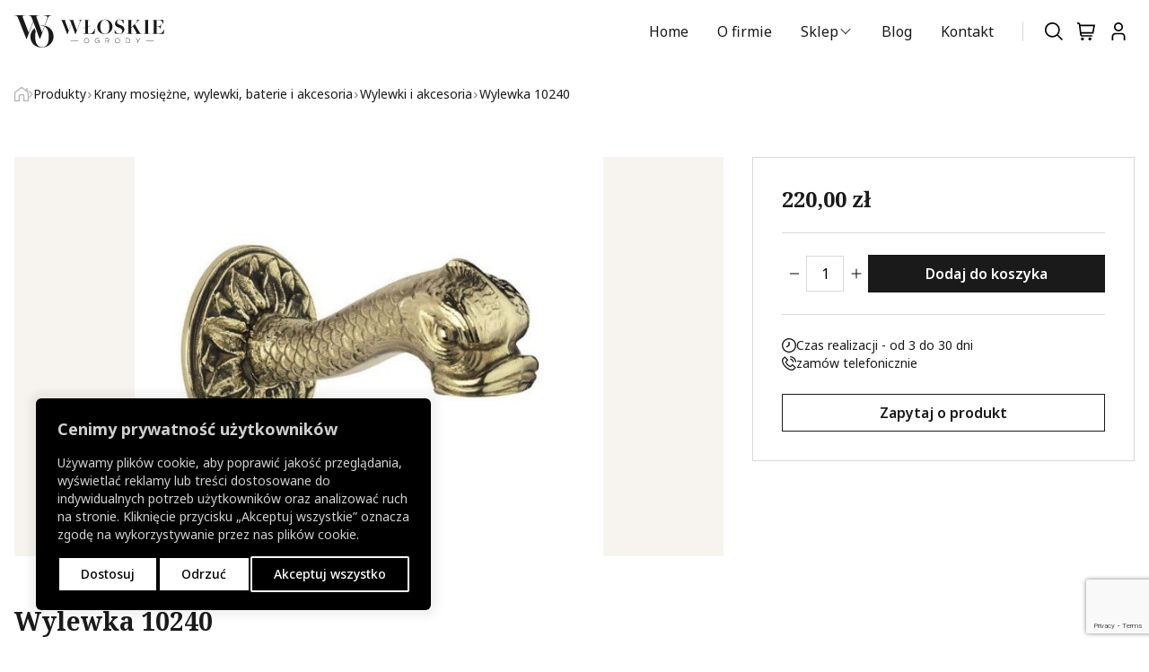

--- FILE ---
content_type: text/html; charset=UTF-8
request_url: https://wloskie-ogrody.pl/produkt/wylewka-10240-220-zl/
body_size: 46743
content:
<!doctype html>
<html lang="pl-PL">

<head>
  <meta charset="utf-8">
  <meta name="viewport" content="width=device-width, initial-scale=1">
  <meta name='robots' content='index, follow, max-image-preview:large, max-snippet:-1, max-video-preview:-1' />

<!-- Google Tag Manager for WordPress by gtm4wp.com -->
<script data-cfasync="false" data-pagespeed-no-defer>
	var gtm4wp_datalayer_name = "dataLayer";
	var dataLayer = dataLayer || [];
</script>
<!-- End Google Tag Manager for WordPress by gtm4wp.com -->
	<!-- This site is optimized with the Yoast SEO plugin v26.4 - https://yoast.com/wordpress/plugins/seo/ -->
	<title>Wylewka 10240 - Włoskie ogrody</title>
	<link rel="canonical" href="https://wloskie-ogrody.pl/produkt/wylewka-10240-220-zl/" />
	<meta property="og:locale" content="pl_PL" />
	<meta property="og:type" content="article" />
	<meta property="og:title" content="Wylewka 10240 - Włoskie ogrody" />
	<meta property="og:url" content="https://wloskie-ogrody.pl/produkt/wylewka-10240-220-zl/" />
	<meta property="og:site_name" content="Włoskie ogrody" />
	<meta property="article:publisher" content="https://www.facebook.com/WloskieOgrody/" />
	<meta property="article:modified_time" content="2025-01-31T12:27:19+00:00" />
	<meta property="og:image" content="https://wloskie-ogrody.pl/wp-content/uploads/2024/06/0000000059-10240.jpg" />
	<meta property="og:image:width" content="645" />
	<meta property="og:image:height" content="550" />
	<meta property="og:image:type" content="image/jpeg" />
	<meta name="twitter:card" content="summary_large_image" />
	<meta name="twitter:label1" content="Szacowany czas czytania" />
	<meta name="twitter:data1" content="1 minuta" />
	<script type="application/ld+json" class="yoast-schema-graph">{"@context":"https://schema.org","@graph":[{"@type":"WebPage","@id":"https://wloskie-ogrody.pl/produkt/wylewka-10240-220-zl/","url":"https://wloskie-ogrody.pl/produkt/wylewka-10240-220-zl/","name":"Wylewka 10240 - Włoskie ogrody","isPartOf":{"@id":"https://wloskie-ogrody.pl/#website"},"primaryImageOfPage":{"@id":"https://wloskie-ogrody.pl/produkt/wylewka-10240-220-zl/#primaryimage"},"image":{"@id":"https://wloskie-ogrody.pl/produkt/wylewka-10240-220-zl/#primaryimage"},"thumbnailUrl":"https://wloskie-ogrody.pl/wp-content/uploads/2024/06/0000000059-10240.jpg","datePublished":"2024-06-05T20:26:15+00:00","dateModified":"2025-01-31T12:27:19+00:00","breadcrumb":{"@id":"https://wloskie-ogrody.pl/produkt/wylewka-10240-220-zl/#breadcrumb"},"inLanguage":"pl-PL","potentialAction":[{"@type":"ReadAction","target":["https://wloskie-ogrody.pl/produkt/wylewka-10240-220-zl/"]}]},{"@type":"ImageObject","inLanguage":"pl-PL","@id":"https://wloskie-ogrody.pl/produkt/wylewka-10240-220-zl/#primaryimage","url":"https://wloskie-ogrody.pl/wp-content/uploads/2024/06/0000000059-10240.jpg","contentUrl":"https://wloskie-ogrody.pl/wp-content/uploads/2024/06/0000000059-10240.jpg","width":645,"height":550},{"@type":"BreadcrumbList","@id":"https://wloskie-ogrody.pl/produkt/wylewka-10240-220-zl/#breadcrumb","itemListElement":[{"@type":"ListItem","position":1,"name":"Strona główna","item":"https://wloskie-ogrody.pl/"},{"@type":"ListItem","position":2,"name":"Sklep","item":"https://wloskie-ogrody.pl/sklep/"},{"@type":"ListItem","position":3,"name":"Wylewka 10240"}]},{"@type":"WebSite","@id":"https://wloskie-ogrody.pl/#website","url":"https://wloskie-ogrody.pl/","name":"Włoskie ogrody","description":"","publisher":{"@id":"https://wloskie-ogrody.pl/#organization"},"potentialAction":[{"@type":"SearchAction","target":{"@type":"EntryPoint","urlTemplate":"https://wloskie-ogrody.pl/search/{search_term_string}"},"query-input":{"@type":"PropertyValueSpecification","valueRequired":true,"valueName":"search_term_string"}}],"inLanguage":"pl-PL"},{"@type":"Organization","@id":"https://wloskie-ogrody.pl/#organization","name":"Włoskie ogrody","url":"https://wloskie-ogrody.pl/","logo":{"@type":"ImageObject","inLanguage":"pl-PL","@id":"https://wloskie-ogrody.pl/#/schema/logo/image/","url":"https://www.wloskie-ogrody.pl/wp-content/uploads/2024/06/wloskie-ogrody-logo-alternative.svg","contentUrl":"https://www.wloskie-ogrody.pl/wp-content/uploads/2024/06/wloskie-ogrody-logo-alternative.svg","width":1,"height":1,"caption":"Włoskie ogrody"},"image":{"@id":"https://wloskie-ogrody.pl/#/schema/logo/image/"},"sameAs":["https://www.facebook.com/WloskieOgrody/"]}]}</script>
	<!-- / Yoast SEO plugin. -->


<script>
  window.dataLayer = window.dataLayer || [];
  function gtag() {
    dataLayer.push(arguments);
  }

  gtag("consent", "default", {
    ad_storage: "denied",
    ad_user_data: "denied",
    ad_personalization: "denied",
    analytics_storage: "denied",
    functionality_storage: "denied",
    personalization_storage: "denied",
    security_storage: "granted",
    wait_for_update: 2000,
  });

  gtag("set", "ads_data_redaction", true);
  gtag("set", "url_passthrough", true);
</script>
<link rel='dns-prefetch' href='//www.googletagmanager.com' />
<style id='wp-img-auto-sizes-contain-inline-css'>
img:is([sizes=auto i],[sizes^="auto," i]){contain-intrinsic-size:3000px 1500px}
/*# sourceURL=wp-img-auto-sizes-contain-inline-css */
</style>
<link rel="stylesheet" href="https://wloskie-ogrody.pl/wp-content/plugins/webtom-cookie-manager/dist/wtm_front_cookies.css?ver=6.9"><link rel="stylesheet" href="https://wloskie-ogrody.pl/wp-content/plugins/ajax-search-for-woocommerce/assets/css/style.min.css?ver=1.32.0"><link rel="stylesheet" href="https://wloskie-ogrody.pl/wp-content/plugins/woo-payu-payment-gateway/assets/css/payu-gateway.css?ver=2.9.0"><script id="woocommerce-google-analytics-integration-gtag-js-after">
/* Google Analytics for WooCommerce (gtag.js) */
					window.dataLayer = window.dataLayer || [];
					function gtag(){dataLayer.push(arguments);}
					// Set up default consent state.
					for ( const mode of [{"analytics_storage":"denied","ad_storage":"denied","ad_user_data":"denied","ad_personalization":"denied","region":["AT","BE","BG","HR","CY","CZ","DK","EE","FI","FR","DE","GR","HU","IS","IE","IT","LV","LI","LT","LU","MT","NL","NO","PL","PT","RO","SK","SI","ES","SE","GB","CH"]}] || [] ) {
						gtag( "consent", "default", { "wait_for_update": 500, ...mode } );
					}
					gtag("js", new Date());
					gtag("set", "developer_id.dOGY3NW", true);
					gtag("config", "G-NTJWQX8X0L", {"track_404":true,"allow_google_signals":true,"logged_in":false,"linker":{"domains":[],"allow_incoming":true},"custom_map":{"dimension1":"logged_in"}});
//# sourceURL=woocommerce-google-analytics-integration-gtag-js-after
</script>
<script src="https://wloskie-ogrody.pl/wp-includes/js/jquery/jquery.min.js?ver=3.7.1"></script><script src="https://wloskie-ogrody.pl/wp-includes/js/jquery/jquery-migrate.min.js?ver=3.4.1"></script><script src="https://wloskie-ogrody.pl/wp-content/plugins/woocommerce/assets/js/jquery-blockui/jquery.blockUI.min.js?ver=2.7.0-wc.10.4.3" defer data-wp-strategy="defer"></script><script id="wc-add-to-cart-js-extra">
var wc_add_to_cart_params = {"ajax_url":"/wp-admin/admin-ajax.php","wc_ajax_url":"/?wc-ajax=%%endpoint%%","i18n_view_cart":"Zobacz koszyk","cart_url":"https://wloskie-ogrody.pl/koszyk/","is_cart":"","cart_redirect_after_add":"no"};
//# sourceURL=wc-add-to-cart-js-extra
</script>
<script src="https://wloskie-ogrody.pl/wp-content/plugins/woocommerce/assets/js/frontend/add-to-cart.min.js?ver=10.4.3" defer data-wp-strategy="defer"></script><script src="https://wloskie-ogrody.pl/wp-content/plugins/woocommerce/assets/js/flexslider/jquery.flexslider.min.js?ver=2.7.2-wc.10.4.3" defer data-wp-strategy="defer"></script><script id="wc-single-product-js-extra">
var wc_single_product_params = {"i18n_required_rating_text":"Prosz\u0119 wybra\u0107 ocen\u0119","i18n_rating_options":["1 z 5 gwiazdek","2 z 5 gwiazdek","3 z 5 gwiazdek","4 z 5 gwiazdek","5 z 5 gwiazdek"],"i18n_product_gallery_trigger_text":"Wy\u015bwietl pe\u0142noekranow\u0105 galeri\u0119 obrazk\u00f3w","review_rating_required":"yes","flexslider":{"rtl":false,"animation":"slide","smoothHeight":true,"directionNav":false,"controlNav":"thumbnails","slideshow":false,"animationSpeed":500,"animationLoop":false,"allowOneSlide":false},"zoom_enabled":"","zoom_options":[],"photoswipe_enabled":"","photoswipe_options":{"shareEl":false,"closeOnScroll":false,"history":false,"hideAnimationDuration":0,"showAnimationDuration":0},"flexslider_enabled":"1"};
//# sourceURL=wc-single-product-js-extra
</script>
<script src="https://wloskie-ogrody.pl/wp-content/plugins/woocommerce/assets/js/frontend/single-product.min.js?ver=10.4.3" defer data-wp-strategy="defer"></script><script src="https://wloskie-ogrody.pl/wp-content/plugins/woocommerce/assets/js/js-cookie/js.cookie.min.js?ver=2.1.4-wc.10.4.3" defer data-wp-strategy="defer"></script><script id="woocommerce-js-extra">
var woocommerce_params = {"ajax_url":"/wp-admin/admin-ajax.php","wc_ajax_url":"/?wc-ajax=%%endpoint%%","i18n_password_show":"Poka\u017c has\u0142o","i18n_password_hide":"Ukryj has\u0142o"};
//# sourceURL=woocommerce-js-extra
</script>
<script src="https://wloskie-ogrody.pl/wp-content/plugins/woocommerce/assets/js/frontend/woocommerce.min.js?ver=10.4.3" defer data-wp-strategy="defer"></script>
<!-- Google Tag Manager for WordPress by gtm4wp.com -->
<!-- GTM Container placement set to automatic -->
<script data-cfasync="false" data-pagespeed-no-defer>
	var dataLayer_content = {"pagePostType":"product","pagePostType2":"single-product","pagePostAuthor":"krzysiek"};
	dataLayer.push( dataLayer_content );
</script>
<script data-cfasync="false" data-pagespeed-no-defer>
(function(w,d,s,l,i){w[l]=w[l]||[];w[l].push({'gtm.start':
new Date().getTime(),event:'gtm.js'});var f=d.getElementsByTagName(s)[0],
j=d.createElement(s),dl=l!='dataLayer'?'&l='+l:'';j.async=true;j.src=
'//www.googletagmanager.com/gtm.js?id='+i+dl;f.parentNode.insertBefore(j,f);
})(window,document,'script','dataLayer','GTM-N2HQCMVW');
</script>
<!-- End Google Tag Manager for WordPress by gtm4wp.com -->		<style>
			.dgwt-wcas-ico-magnifier,.dgwt-wcas-ico-magnifier-handler{max-width:20px}.dgwt-wcas-search-wrapp{max-width:600px}		</style>
		<link rel="preload" as="style" href="https://wloskie-ogrody.pl/wp-content/themes/wloskie-ogrody/public/build/assets/app-21454b8d.css" /><link rel="modulepreload" href="https://wloskie-ogrody.pl/wp-content/themes/wloskie-ogrody/public/build/assets/app-b6f35706.js" /><link rel="stylesheet" href="https://wloskie-ogrody.pl/wp-content/themes/wloskie-ogrody/public/build/assets/app-21454b8d.css" /><script type="module" src="https://wloskie-ogrody.pl/wp-content/themes/wloskie-ogrody/public/build/assets/app-b6f35706.js"></script><link rel="preload" as="style" href="https://wloskie-ogrody.pl/wp-content/themes/wloskie-ogrody/app/Modules/WooCommerce/public/build/assets/wtm-wc-6c527891.css" /><link rel="preload" as="style" href="https://wloskie-ogrody.pl/wp-content/themes/wloskie-ogrody/app/Modules/WooCommerce/public/build/assets/wtm-wc-9d8610d5.css" /><link rel="preload" as="style" href="https://wloskie-ogrody.pl/wp-content/themes/wloskie-ogrody/app/Modules/WooCommerce/public/build/assets/wtm-product-eec31aec.css" /><link rel="modulepreload" href="https://wloskie-ogrody.pl/wp-content/themes/wloskie-ogrody/app/Modules/WooCommerce/public/build/assets/wtm-wc-b75e034c.js" /><link rel="stylesheet" href="https://wloskie-ogrody.pl/wp-content/themes/wloskie-ogrody/app/Modules/WooCommerce/public/build/assets/wtm-wc-6c527891.css" /><link rel="stylesheet" href="https://wloskie-ogrody.pl/wp-content/themes/wloskie-ogrody/app/Modules/WooCommerce/public/build/assets/wtm-wc-9d8610d5.css" /><link rel="stylesheet" href="https://wloskie-ogrody.pl/wp-content/themes/wloskie-ogrody/app/Modules/WooCommerce/public/build/assets/wtm-product-eec31aec.css" /><script type="module" src="https://wloskie-ogrody.pl/wp-content/themes/wloskie-ogrody/app/Modules/WooCommerce/public/build/assets/wtm-wc-b75e034c.js"></script>
<style >/* cyrillic-ext */
@font-face {
  font-family: 'Noto Sans';
  font-style: italic;
  font-weight: 100 900;
  font-stretch: 100%;
  font-display: swap;
  src: url(https://wloskie-ogrody.pl/wp-content/themes/wloskie-ogrody/storage/fonts/a52ccd1967/snotosansv36o-0zipqlx3qulc5a4pnr4c5oaxrsfnnlkbcepevtthomhs91ixg0.woff2) format('woff2');
  unicode-range: U+0460-052F, U+1C80-1C88, U+20B4, U+2DE0-2DFF, U+A640-A69F, U+FE2E-FE2F;
}
/* cyrillic */
@font-face {
  font-family: 'Noto Sans';
  font-style: italic;
  font-weight: 100 900;
  font-stretch: 100%;
  font-display: swap;
  src: url(https://wloskie-ogrody.pl/wp-content/themes/wloskie-ogrody/storage/fonts/a52ccd1967/snotosansv36o-0zipqlx3qulc5a4pnr4c5oaxrsfnnlkbcepevtvxomhs91ixg0.woff2) format('woff2');
  unicode-range: U+0301, U+0400-045F, U+0490-0491, U+04B0-04B1, U+2116;
}
/* devanagari */
@font-face {
  font-family: 'Noto Sans';
  font-style: italic;
  font-weight: 100 900;
  font-stretch: 100%;
  font-display: swap;
  src: url(https://wloskie-ogrody.pl/wp-content/themes/wloskie-ogrody/storage/fonts/a52ccd1967/snotosansv36o-0zipqlx3qulc5a4pnr4c5oaxrsfnnlkbcepevtuhomhs91ixg0.woff2) format('woff2');
  unicode-range: U+0900-097F, U+1CD0-1CF9, U+200C-200D, U+20A8, U+20B9, U+20F0, U+25CC, U+A830-A839, U+A8E0-A8FF, U+11B00-11B09;
}
/* greek-ext */
@font-face {
  font-family: 'Noto Sans';
  font-style: italic;
  font-weight: 100 900;
  font-stretch: 100%;
  font-display: swap;
  src: url(https://wloskie-ogrody.pl/wp-content/themes/wloskie-ogrody/storage/fonts/a52ccd1967/snotosansv36o-0zipqlx3qulc5a4pnr4c5oaxrsfnnlkbcepevttxomhs91ixg0.woff2) format('woff2');
  unicode-range: U+1F00-1FFF;
}
/* greek */
@font-face {
  font-family: 'Noto Sans';
  font-style: italic;
  font-weight: 100 900;
  font-stretch: 100%;
  font-display: swap;
  src: url(https://wloskie-ogrody.pl/wp-content/themes/wloskie-ogrody/storage/fonts/a52ccd1967/snotosansv36o-0zipqlx3qulc5a4pnr4c5oaxrsfnnlkbcepevtunomhs91ixg0.woff2) format('woff2');
  unicode-range: U+0370-0377, U+037A-037F, U+0384-038A, U+038C, U+038E-03A1, U+03A3-03FF;
}
/* vietnamese */
@font-face {
  font-family: 'Noto Sans';
  font-style: italic;
  font-weight: 100 900;
  font-stretch: 100%;
  font-display: swap;
  src: url(https://wloskie-ogrody.pl/wp-content/themes/wloskie-ogrody/storage/fonts/a52ccd1967/snotosansv36o-0zipqlx3qulc5a4pnr4c5oaxrsfnnlkbcepevttnomhs91ixg0.woff2) format('woff2');
  unicode-range: U+0102-0103, U+0110-0111, U+0128-0129, U+0168-0169, U+01A0-01A1, U+01AF-01B0, U+0300-0301, U+0303-0304, U+0308-0309, U+0323, U+0329, U+1EA0-1EF9, U+20AB;
}
/* latin-ext */
@font-face {
  font-family: 'Noto Sans';
  font-style: italic;
  font-weight: 100 900;
  font-stretch: 100%;
  font-display: swap;
  src: url(https://wloskie-ogrody.pl/wp-content/themes/wloskie-ogrody/storage/fonts/a52ccd1967/snotosansv36o-0zipqlx3qulc5a4pnr4c5oaxrsfnnlkbcepevtt3omhs91ixg0.woff2) format('woff2');
  unicode-range: U+0100-02AF, U+0304, U+0308, U+0329, U+1E00-1E9F, U+1EF2-1EFF, U+2020, U+20A0-20AB, U+20AD-20C0, U+2113, U+2C60-2C7F, U+A720-A7FF;
}
/* latin */
@font-face {
  font-family: 'Noto Sans';
  font-style: italic;
  font-weight: 100 900;
  font-stretch: 100%;
  font-display: swap;
  src: url(https://wloskie-ogrody.pl/wp-content/themes/wloskie-ogrody/storage/fonts/a52ccd1967/snotosansv36o-0zipqlx3qulc5a4pnr4c5oaxrsfnnlkbcepevtuxomhs91iw.woff2) format('woff2');
  unicode-range: U+0000-00FF, U+0131, U+0152-0153, U+02BB-02BC, U+02C6, U+02DA, U+02DC, U+0304, U+0308, U+0329, U+2000-206F, U+2074, U+20AC, U+2122, U+2191, U+2193, U+2212, U+2215, U+FEFF, U+FFFD;
}
/* cyrillic-ext */
@font-face {
  font-family: 'Noto Sans';
  font-style: normal;
  font-weight: 100 900;
  font-stretch: 100%;
  font-display: swap;
  src: url(https://wloskie-ogrody.pl/wp-content/themes/wloskie-ogrody/storage/fonts/a52ccd1967/snotosansv36o-0bipqlx3qulc5a4pnb6ryti20-6n1iphjc5apdu3mhpy1fig.woff2) format('woff2');
  unicode-range: U+0460-052F, U+1C80-1C88, U+20B4, U+2DE0-2DFF, U+A640-A69F, U+FE2E-FE2F;
}
/* cyrillic */
@font-face {
  font-family: 'Noto Sans';
  font-style: normal;
  font-weight: 100 900;
  font-stretch: 100%;
  font-display: swap;
  src: url(https://wloskie-ogrody.pl/wp-content/themes/wloskie-ogrody/storage/fonts/a52ccd1967/snotosansv36o-0bipqlx3qulc5a4pnb6ryti20-6n1iphjc5ardu3mhpy1fig.woff2) format('woff2');
  unicode-range: U+0301, U+0400-045F, U+0490-0491, U+04B0-04B1, U+2116;
}
/* devanagari */
@font-face {
  font-family: 'Noto Sans';
  font-style: normal;
  font-weight: 100 900;
  font-stretch: 100%;
  font-display: swap;
  src: url(https://wloskie-ogrody.pl/wp-content/themes/wloskie-ogrody/storage/fonts/a52ccd1967/snotosansv36o-0bipqlx3qulc5a4pnb6ryti20-6n1iphjc5a-du3mhpy1fig.woff2) format('woff2');
  unicode-range: U+0900-097F, U+1CD0-1CF9, U+200C-200D, U+20A8, U+20B9, U+20F0, U+25CC, U+A830-A839, U+A8E0-A8FF, U+11B00-11B09;
}
/* greek-ext */
@font-face {
  font-family: 'Noto Sans';
  font-style: normal;
  font-weight: 100 900;
  font-stretch: 100%;
  font-display: swap;
  src: url(https://wloskie-ogrody.pl/wp-content/themes/wloskie-ogrody/storage/fonts/a52ccd1967/snotosansv36o-0bipqlx3qulc5a4pnb6ryti20-6n1iphjc5aldu3mhpy1fig.woff2) format('woff2');
  unicode-range: U+1F00-1FFF;
}
/* greek */
@font-face {
  font-family: 'Noto Sans';
  font-style: normal;
  font-weight: 100 900;
  font-stretch: 100%;
  font-display: swap;
  src: url(https://wloskie-ogrody.pl/wp-content/themes/wloskie-ogrody/storage/fonts/a52ccd1967/snotosansv36o-0bipqlx3qulc5a4pnb6ryti20-6n1iphjc5a3du3mhpy1fig.woff2) format('woff2');
  unicode-range: U+0370-0377, U+037A-037F, U+0384-038A, U+038C, U+038E-03A1, U+03A3-03FF;
}
/* vietnamese */
@font-face {
  font-family: 'Noto Sans';
  font-style: normal;
  font-weight: 100 900;
  font-stretch: 100%;
  font-display: swap;
  src: url(https://wloskie-ogrody.pl/wp-content/themes/wloskie-ogrody/storage/fonts/a52ccd1967/snotosansv36o-0bipqlx3qulc5a4pnb6ryti20-6n1iphjc5ahdu3mhpy1fig.woff2) format('woff2');
  unicode-range: U+0102-0103, U+0110-0111, U+0128-0129, U+0168-0169, U+01A0-01A1, U+01AF-01B0, U+0300-0301, U+0303-0304, U+0308-0309, U+0323, U+0329, U+1EA0-1EF9, U+20AB;
}
/* latin-ext */
@font-face {
  font-family: 'Noto Sans';
  font-style: normal;
  font-weight: 100 900;
  font-stretch: 100%;
  font-display: swap;
  src: url(https://wloskie-ogrody.pl/wp-content/themes/wloskie-ogrody/storage/fonts/a52ccd1967/snotosansv36o-0bipqlx3qulc5a4pnb6ryti20-6n1iphjc5addu3mhpy1fig.woff2) format('woff2');
  unicode-range: U+0100-02AF, U+0304, U+0308, U+0329, U+1E00-1E9F, U+1EF2-1EFF, U+2020, U+20A0-20AB, U+20AD-20C0, U+2113, U+2C60-2C7F, U+A720-A7FF;
}
/* latin */
@font-face {
  font-family: 'Noto Sans';
  font-style: normal;
  font-weight: 100 900;
  font-stretch: 100%;
  font-display: swap;
  src: url(https://wloskie-ogrody.pl/wp-content/themes/wloskie-ogrody/storage/fonts/a52ccd1967/snotosansv36o-0bipqlx3qulc5a4pnb6ryti20-6n1iphjc5a7du3mhpy0.woff2) format('woff2');
  unicode-range: U+0000-00FF, U+0131, U+0152-0153, U+02BB-02BC, U+02C6, U+02DA, U+02DC, U+0304, U+0308, U+0329, U+2000-206F, U+2074, U+20AC, U+2122, U+2191, U+2193, U+2212, U+2215, U+FEFF, U+FFFD;
}
/* cyrillic-ext */
@font-face {
  font-family: 'Noto Serif';
  font-style: italic;
  font-weight: 100 900;
  font-stretch: 100%;
  font-display: swap;
  src: url(https://wloskie-ogrody.pl/wp-content/themes/wloskie-ogrody/storage/fonts/a52ccd1967/snotoserifv23ga6faw1j5x9t9rw6j9bnffimzhhwnftynziqd1-p3lct-nfiqhhyq.woff2) format('woff2');
  unicode-range: U+0460-052F, U+1C80-1C88, U+20B4, U+2DE0-2DFF, U+A640-A69F, U+FE2E-FE2F;
}
/* cyrillic */
@font-face {
  font-family: 'Noto Serif';
  font-style: italic;
  font-weight: 100 900;
  font-stretch: 100%;
  font-display: swap;
  src: url(https://wloskie-ogrody.pl/wp-content/themes/wloskie-ogrody/storage/fonts/a52ccd1967/snotoserifv23ga6faw1j5x9t9rw6j9bnffimzhhwnftynziqd1-p3vct-nfiqhhyq.woff2) format('woff2');
  unicode-range: U+0301, U+0400-045F, U+0490-0491, U+04B0-04B1, U+2116;
}
/* greek-ext */
@font-face {
  font-family: 'Noto Serif';
  font-style: italic;
  font-weight: 100 900;
  font-stretch: 100%;
  font-display: swap;
  src: url(https://wloskie-ogrody.pl/wp-content/themes/wloskie-ogrody/storage/fonts/a52ccd1967/snotoserifv23ga6faw1j5x9t9rw6j9bnffimzhhwnftynziqd1-p3pct-nfiqhhyq.woff2) format('woff2');
  unicode-range: U+1F00-1FFF;
}
/* greek */
@font-face {
  font-family: 'Noto Serif';
  font-style: italic;
  font-weight: 100 900;
  font-stretch: 100%;
  font-display: swap;
  src: url(https://wloskie-ogrody.pl/wp-content/themes/wloskie-ogrody/storage/fonts/a52ccd1967/snotoserifv23ga6faw1j5x9t9rw6j9bnffimzhhwnftynziqd1-p3zct-nfiqhhyq.woff2) format('woff2');
  unicode-range: U+0370-0377, U+037A-037F, U+0384-038A, U+038C, U+038E-03A1, U+03A3-03FF;
}
/* vietnamese */
@font-face {
  font-family: 'Noto Serif';
  font-style: italic;
  font-weight: 100 900;
  font-stretch: 100%;
  font-display: swap;
  src: url(https://wloskie-ogrody.pl/wp-content/themes/wloskie-ogrody/storage/fonts/a52ccd1967/snotoserifv23ga6faw1j5x9t9rw6j9bnffimzhhwnftynziqd1-p3dct-nfiqhhyq.woff2) format('woff2');
  unicode-range: U+0102-0103, U+0110-0111, U+0128-0129, U+0168-0169, U+01A0-01A1, U+01AF-01B0, U+0300-0301, U+0303-0304, U+0308-0309, U+0323, U+0329, U+1EA0-1EF9, U+20AB;
}
/* latin-ext */
@font-face {
  font-family: 'Noto Serif';
  font-style: italic;
  font-weight: 100 900;
  font-stretch: 100%;
  font-display: swap;
  src: url(https://wloskie-ogrody.pl/wp-content/themes/wloskie-ogrody/storage/fonts/a52ccd1967/snotoserifv23ga6faw1j5x9t9rw6j9bnffimzhhwnftynziqd1-p3hct-nfiqhhyq.woff2) format('woff2');
  unicode-range: U+0100-02AF, U+0304, U+0308, U+0329, U+1E00-1E9F, U+1EF2-1EFF, U+2020, U+20A0-20AB, U+20AD-20C0, U+2113, U+2C60-2C7F, U+A720-A7FF;
}
/* latin */
@font-face {
  font-family: 'Noto Serif';
  font-style: italic;
  font-weight: 100 900;
  font-stretch: 100%;
  font-display: swap;
  src: url(https://wloskie-ogrody.pl/wp-content/themes/wloskie-ogrody/storage/fonts/a52ccd1967/snotoserifv23ga6faw1j5x9t9rw6j9bnffimzhhwnftynziqd1-p3-ct-nfiqg.woff2) format('woff2');
  unicode-range: U+0000-00FF, U+0131, U+0152-0153, U+02BB-02BC, U+02C6, U+02DA, U+02DC, U+0304, U+0308, U+0329, U+2000-206F, U+2074, U+20AC, U+2122, U+2191, U+2193, U+2212, U+2215, U+FEFF, U+FFFD;
}
/* cyrillic-ext */
@font-face {
  font-family: 'Noto Serif';
  font-style: normal;
  font-weight: 100 900;
  font-stretch: 100%;
  font-display: swap;
  src: url(https://wloskie-ogrody.pl/wp-content/themes/wloskie-ogrody/storage/fonts/a52ccd1967/snotoserifv23ga6daw1j5x9t9rw6j9bnvls-hfgvz8jcmofytyf3d33wsnfhuqk.woff2) format('woff2');
  unicode-range: U+0460-052F, U+1C80-1C88, U+20B4, U+2DE0-2DFF, U+A640-A69F, U+FE2E-FE2F;
}
/* cyrillic */
@font-face {
  font-family: 'Noto Serif';
  font-style: normal;
  font-weight: 100 900;
  font-stretch: 100%;
  font-display: swap;
  src: url(https://wloskie-ogrody.pl/wp-content/themes/wloskie-ogrody/storage/fonts/a52ccd1967/snotoserifv23ga6daw1j5x9t9rw6j9bnvls-hfgvz8jcmofytyf-d33wsnfhuqk.woff2) format('woff2');
  unicode-range: U+0301, U+0400-045F, U+0490-0491, U+04B0-04B1, U+2116;
}
/* greek-ext */
@font-face {
  font-family: 'Noto Serif';
  font-style: normal;
  font-weight: 100 900;
  font-stretch: 100%;
  font-display: swap;
  src: url(https://wloskie-ogrody.pl/wp-content/themes/wloskie-ogrody/storage/fonts/a52ccd1967/snotoserifv23ga6daw1j5x9t9rw6j9bnvls-hfgvz8jcmofytyf2d33wsnfhuqk.woff2) format('woff2');
  unicode-range: U+1F00-1FFF;
}
/* greek */
@font-face {
  font-family: 'Noto Serif';
  font-style: normal;
  font-weight: 100 900;
  font-stretch: 100%;
  font-display: swap;
  src: url(https://wloskie-ogrody.pl/wp-content/themes/wloskie-ogrody/storage/fonts/a52ccd1967/snotoserifv23ga6daw1j5x9t9rw6j9bnvls-hfgvz8jcmofytyf5d33wsnfhuqk.woff2) format('woff2');
  unicode-range: U+0370-0377, U+037A-037F, U+0384-038A, U+038C, U+038E-03A1, U+03A3-03FF;
}
/* vietnamese */
@font-face {
  font-family: 'Noto Serif';
  font-style: normal;
  font-weight: 100 900;
  font-stretch: 100%;
  font-display: swap;
  src: url(https://wloskie-ogrody.pl/wp-content/themes/wloskie-ogrody/storage/fonts/a52ccd1967/snotoserifv23ga6daw1j5x9t9rw6j9bnvls-hfgvz8jcmofytyf1d33wsnfhuqk.woff2) format('woff2');
  unicode-range: U+0102-0103, U+0110-0111, U+0128-0129, U+0168-0169, U+01A0-01A1, U+01AF-01B0, U+0300-0301, U+0303-0304, U+0308-0309, U+0323, U+0329, U+1EA0-1EF9, U+20AB;
}
/* latin-ext */
@font-face {
  font-family: 'Noto Serif';
  font-style: normal;
  font-weight: 100 900;
  font-stretch: 100%;
  font-display: swap;
  src: url(https://wloskie-ogrody.pl/wp-content/themes/wloskie-ogrody/storage/fonts/a52ccd1967/snotoserifv23ga6daw1j5x9t9rw6j9bnvls-hfgvz8jcmofytyf0d33wsnfhuqk.woff2) format('woff2');
  unicode-range: U+0100-02AF, U+0304, U+0308, U+0329, U+1E00-1E9F, U+1EF2-1EFF, U+2020, U+20A0-20AB, U+20AD-20C0, U+2113, U+2C60-2C7F, U+A720-A7FF;
}
/* latin */
@font-face {
  font-family: 'Noto Serif';
  font-style: normal;
  font-weight: 100 900;
  font-stretch: 100%;
  font-display: swap;
  src: url(https://wloskie-ogrody.pl/wp-content/themes/wloskie-ogrody/storage/fonts/a52ccd1967/snotoserifv23ga6daw1j5x9t9rw6j9bnvls-hfgvz8jcmofytyf6d33wsnfh.woff2) format('woff2');
  unicode-range: U+0000-00FF, U+0131, U+0152-0153, U+02BB-02BC, U+02C6, U+02DA, U+02DC, U+0304, U+0308, U+0329, U+2000-206F, U+2074, U+20AC, U+2122, U+2191, U+2193, U+2212, U+2215, U+FEFF, U+FFFD;
}
</style>
<meta name="author" content="Webtom.pl Software House" />


	<noscript><style>.woocommerce-product-gallery{ opacity: 1 !important; }</style></noscript>
	<link rel="icon" href="https://wloskie-ogrody.pl/wp-content/uploads/2024/06/cropped-favicon-32x32.png" sizes="32x32">
<link rel="icon" href="https://wloskie-ogrody.pl/wp-content/uploads/2024/06/cropped-favicon-192x192.png" sizes="192x192">
<link rel="apple-touch-icon" href="https://wloskie-ogrody.pl/wp-content/uploads/2024/06/cropped-favicon-180x180.png">
<meta name="msapplication-TileImage" content="https://wloskie-ogrody.pl/wp-content/uploads/2024/06/cropped-favicon-270x270.png">
		<style id="wp-custom-css">
			input[type="radio"][name="_product_cat"] {
	visibility: hidden;
	display: none;
}
.wcapf-layered-nav.display-type-radio > ul > li:first-child {
  visibility: hidden;
	display: none !important;
}		</style>
		<link rel="stylesheet" href="https://wloskie-ogrody.pl/wp-content/plugins/woocommerce/assets/client/blocks/wc-blocks.css?ver=wc-10.4.3"><style id='global-styles-inline-css'>
:root{--wp--preset--aspect-ratio--square: 1;--wp--preset--aspect-ratio--4-3: 4/3;--wp--preset--aspect-ratio--3-4: 3/4;--wp--preset--aspect-ratio--3-2: 3/2;--wp--preset--aspect-ratio--2-3: 2/3;--wp--preset--aspect-ratio--16-9: 16/9;--wp--preset--aspect-ratio--9-16: 9/16;--wp--preset--color--black: #000000;--wp--preset--color--cyan-bluish-gray: #abb8c3;--wp--preset--color--white: #ffffff;--wp--preset--color--pale-pink: #f78da7;--wp--preset--color--vivid-red: #cf2e2e;--wp--preset--color--luminous-vivid-orange: #ff6900;--wp--preset--color--luminous-vivid-amber: #fcb900;--wp--preset--color--light-green-cyan: #7bdcb5;--wp--preset--color--vivid-green-cyan: #00d084;--wp--preset--color--pale-cyan-blue: #8ed1fc;--wp--preset--color--vivid-cyan-blue: #0693e3;--wp--preset--color--vivid-purple: #9b51e0;--wp--preset--gradient--vivid-cyan-blue-to-vivid-purple: linear-gradient(135deg,rgb(6,147,227) 0%,rgb(155,81,224) 100%);--wp--preset--gradient--light-green-cyan-to-vivid-green-cyan: linear-gradient(135deg,rgb(122,220,180) 0%,rgb(0,208,130) 100%);--wp--preset--gradient--luminous-vivid-amber-to-luminous-vivid-orange: linear-gradient(135deg,rgb(252,185,0) 0%,rgb(255,105,0) 100%);--wp--preset--gradient--luminous-vivid-orange-to-vivid-red: linear-gradient(135deg,rgb(255,105,0) 0%,rgb(207,46,46) 100%);--wp--preset--gradient--very-light-gray-to-cyan-bluish-gray: linear-gradient(135deg,rgb(238,238,238) 0%,rgb(169,184,195) 100%);--wp--preset--gradient--cool-to-warm-spectrum: linear-gradient(135deg,rgb(74,234,220) 0%,rgb(151,120,209) 20%,rgb(207,42,186) 40%,rgb(238,44,130) 60%,rgb(251,105,98) 80%,rgb(254,248,76) 100%);--wp--preset--gradient--blush-light-purple: linear-gradient(135deg,rgb(255,206,236) 0%,rgb(152,150,240) 100%);--wp--preset--gradient--blush-bordeaux: linear-gradient(135deg,rgb(254,205,165) 0%,rgb(254,45,45) 50%,rgb(107,0,62) 100%);--wp--preset--gradient--luminous-dusk: linear-gradient(135deg,rgb(255,203,112) 0%,rgb(199,81,192) 50%,rgb(65,88,208) 100%);--wp--preset--gradient--pale-ocean: linear-gradient(135deg,rgb(255,245,203) 0%,rgb(182,227,212) 50%,rgb(51,167,181) 100%);--wp--preset--gradient--electric-grass: linear-gradient(135deg,rgb(202,248,128) 0%,rgb(113,206,126) 100%);--wp--preset--gradient--midnight: linear-gradient(135deg,rgb(2,3,129) 0%,rgb(40,116,252) 100%);--wp--preset--font-size--small: 13px;--wp--preset--font-size--medium: 20px;--wp--preset--font-size--large: 36px;--wp--preset--font-size--x-large: 42px;--wp--preset--spacing--20: 0.44rem;--wp--preset--spacing--30: 0.67rem;--wp--preset--spacing--40: 1rem;--wp--preset--spacing--50: 1.5rem;--wp--preset--spacing--60: 2.25rem;--wp--preset--spacing--70: 3.38rem;--wp--preset--spacing--80: 5.06rem;--wp--preset--shadow--natural: 6px 6px 9px rgba(0, 0, 0, 0.2);--wp--preset--shadow--deep: 12px 12px 50px rgba(0, 0, 0, 0.4);--wp--preset--shadow--sharp: 6px 6px 0px rgba(0, 0, 0, 0.2);--wp--preset--shadow--outlined: 6px 6px 0px -3px rgb(255, 255, 255), 6px 6px rgb(0, 0, 0);--wp--preset--shadow--crisp: 6px 6px 0px rgb(0, 0, 0);}:where(.is-layout-flex){gap: 0.5em;}:where(.is-layout-grid){gap: 0.5em;}body .is-layout-flex{display: flex;}.is-layout-flex{flex-wrap: wrap;align-items: center;}.is-layout-flex > :is(*, div){margin: 0;}body .is-layout-grid{display: grid;}.is-layout-grid > :is(*, div){margin: 0;}:where(.wp-block-columns.is-layout-flex){gap: 2em;}:where(.wp-block-columns.is-layout-grid){gap: 2em;}:where(.wp-block-post-template.is-layout-flex){gap: 1.25em;}:where(.wp-block-post-template.is-layout-grid){gap: 1.25em;}.has-black-color{color: var(--wp--preset--color--black) !important;}.has-cyan-bluish-gray-color{color: var(--wp--preset--color--cyan-bluish-gray) !important;}.has-white-color{color: var(--wp--preset--color--white) !important;}.has-pale-pink-color{color: var(--wp--preset--color--pale-pink) !important;}.has-vivid-red-color{color: var(--wp--preset--color--vivid-red) !important;}.has-luminous-vivid-orange-color{color: var(--wp--preset--color--luminous-vivid-orange) !important;}.has-luminous-vivid-amber-color{color: var(--wp--preset--color--luminous-vivid-amber) !important;}.has-light-green-cyan-color{color: var(--wp--preset--color--light-green-cyan) !important;}.has-vivid-green-cyan-color{color: var(--wp--preset--color--vivid-green-cyan) !important;}.has-pale-cyan-blue-color{color: var(--wp--preset--color--pale-cyan-blue) !important;}.has-vivid-cyan-blue-color{color: var(--wp--preset--color--vivid-cyan-blue) !important;}.has-vivid-purple-color{color: var(--wp--preset--color--vivid-purple) !important;}.has-black-background-color{background-color: var(--wp--preset--color--black) !important;}.has-cyan-bluish-gray-background-color{background-color: var(--wp--preset--color--cyan-bluish-gray) !important;}.has-white-background-color{background-color: var(--wp--preset--color--white) !important;}.has-pale-pink-background-color{background-color: var(--wp--preset--color--pale-pink) !important;}.has-vivid-red-background-color{background-color: var(--wp--preset--color--vivid-red) !important;}.has-luminous-vivid-orange-background-color{background-color: var(--wp--preset--color--luminous-vivid-orange) !important;}.has-luminous-vivid-amber-background-color{background-color: var(--wp--preset--color--luminous-vivid-amber) !important;}.has-light-green-cyan-background-color{background-color: var(--wp--preset--color--light-green-cyan) !important;}.has-vivid-green-cyan-background-color{background-color: var(--wp--preset--color--vivid-green-cyan) !important;}.has-pale-cyan-blue-background-color{background-color: var(--wp--preset--color--pale-cyan-blue) !important;}.has-vivid-cyan-blue-background-color{background-color: var(--wp--preset--color--vivid-cyan-blue) !important;}.has-vivid-purple-background-color{background-color: var(--wp--preset--color--vivid-purple) !important;}.has-black-border-color{border-color: var(--wp--preset--color--black) !important;}.has-cyan-bluish-gray-border-color{border-color: var(--wp--preset--color--cyan-bluish-gray) !important;}.has-white-border-color{border-color: var(--wp--preset--color--white) !important;}.has-pale-pink-border-color{border-color: var(--wp--preset--color--pale-pink) !important;}.has-vivid-red-border-color{border-color: var(--wp--preset--color--vivid-red) !important;}.has-luminous-vivid-orange-border-color{border-color: var(--wp--preset--color--luminous-vivid-orange) !important;}.has-luminous-vivid-amber-border-color{border-color: var(--wp--preset--color--luminous-vivid-amber) !important;}.has-light-green-cyan-border-color{border-color: var(--wp--preset--color--light-green-cyan) !important;}.has-vivid-green-cyan-border-color{border-color: var(--wp--preset--color--vivid-green-cyan) !important;}.has-pale-cyan-blue-border-color{border-color: var(--wp--preset--color--pale-cyan-blue) !important;}.has-vivid-cyan-blue-border-color{border-color: var(--wp--preset--color--vivid-cyan-blue) !important;}.has-vivid-purple-border-color{border-color: var(--wp--preset--color--vivid-purple) !important;}.has-vivid-cyan-blue-to-vivid-purple-gradient-background{background: var(--wp--preset--gradient--vivid-cyan-blue-to-vivid-purple) !important;}.has-light-green-cyan-to-vivid-green-cyan-gradient-background{background: var(--wp--preset--gradient--light-green-cyan-to-vivid-green-cyan) !important;}.has-luminous-vivid-amber-to-luminous-vivid-orange-gradient-background{background: var(--wp--preset--gradient--luminous-vivid-amber-to-luminous-vivid-orange) !important;}.has-luminous-vivid-orange-to-vivid-red-gradient-background{background: var(--wp--preset--gradient--luminous-vivid-orange-to-vivid-red) !important;}.has-very-light-gray-to-cyan-bluish-gray-gradient-background{background: var(--wp--preset--gradient--very-light-gray-to-cyan-bluish-gray) !important;}.has-cool-to-warm-spectrum-gradient-background{background: var(--wp--preset--gradient--cool-to-warm-spectrum) !important;}.has-blush-light-purple-gradient-background{background: var(--wp--preset--gradient--blush-light-purple) !important;}.has-blush-bordeaux-gradient-background{background: var(--wp--preset--gradient--blush-bordeaux) !important;}.has-luminous-dusk-gradient-background{background: var(--wp--preset--gradient--luminous-dusk) !important;}.has-pale-ocean-gradient-background{background: var(--wp--preset--gradient--pale-ocean) !important;}.has-electric-grass-gradient-background{background: var(--wp--preset--gradient--electric-grass) !important;}.has-midnight-gradient-background{background: var(--wp--preset--gradient--midnight) !important;}.has-small-font-size{font-size: var(--wp--preset--font-size--small) !important;}.has-medium-font-size{font-size: var(--wp--preset--font-size--medium) !important;}.has-large-font-size{font-size: var(--wp--preset--font-size--large) !important;}.has-x-large-font-size{font-size: var(--wp--preset--font-size--x-large) !important;}
/*# sourceURL=global-styles-inline-css */
</style>
</head>

<body class="wp-singular product-template-default single single-product postid-487 wp-embed-responsive wp-theme-wloskie-ogrody theme-wloskie-ogrody woocommerce woocommerce-page woocommerce-no-js wylewka-10240-220-zl">

  
<!-- GTM Container placement set to automatic -->
<!-- Google Tag Manager (noscript) -->
				<noscript><iframe src="https://www.googletagmanager.com/ns.html?id=GTM-N2HQCMVW" height="0" width="0" style="display:none;visibility:hidden" aria-hidden="true"></iframe></noscript>
<!-- End Google Tag Manager (noscript) --><div id="cart-popup" class="added-product-window">
  <div class="cart-popup-wrapper"></div>
</div>
  
  <div id="app">
    <header id="header" class="fixed top-0 left-0 bg-white w-full z-modal h-[88px] xl:h-[70px] lg:h-16 font-primary">
    <div class="flex items-center h-full wrapper">
        <div class="mr-auto h-[44px] xl:h-9 w-fit logo-wrapper">
            <a href="https://wloskie-ogrody.pl/" title="Home page">
                <picture class="image-component">
            <img class="lazy sizename-full w-auto xl:h-9 lg:h-8" src="data:image/svg+xml,%3Csvg xmlns=&#039;http://www.w3.org/2000/svg&#039; width=&#039;204&#039; height=&#039;44&#039; viewBox=&#039;0 0 204 44&#039; fill=&#039;none&#039;%3E%3Cstyle%3E@keyframes shine %7Bfrom%7Bwidth:0%7Dto%7Bwidth:204px%7D%7D .lazy-wtm%7Banimation: shine ease 1s infinite;%7D%3C/style%3E%3Crect width=&#039;204&#039; height=&#039;44&#039; fill=&#039;rgba(255, 255, 255, 0.9)&#039;/%3E%3ClinearGradient id=&#039;lazy_gradient&#039;%3E%3Cstop offset=&#039;0%25&#039; stop-color=&#039;rgba(233, 233, 233, 0.05)&#039; /%3E%3Cstop offset=&#039;50%25&#039; stop-color=&#039;rgba(233, 233, 233, 0.2)&#039; /%3E%3Cstop offset=&#039;100%25&#039; stop-color=&#039;rgba(233, 233, 233, 0.05)&#039; /%3E%3C/linearGradient%3E%3Crect class=&#039;lazy-wtm&#039; width=&#039;204&#039; height=&#039;44&#039; fill=&#039;url(%23lazy_gradient)&#039;/%3E%3C/svg%3E" data-src="https://wloskie-ogrody.pl/wp-content/uploads/2024/06/wloskie-ogrody.svg" width="204" height="44" alt=""
                alt="">
        </picture>
                </a>
        </div>
                    <nav class="site-navigation" data-menu="[{&quot;title&quot;:&quot;Home&quot;,&quot;url&quot;:&quot;https:\/\/wloskie-ogrody.pl\/&quot;,&quot;menuId&quot;:1809,&quot;active&quot;:false,&quot;activeAncestor&quot;:false,&quot;activeParent&quot;:false,&quot;target&quot;:false,&quot;xfn&quot;:false,&quot;classes&quot;:&quot; menu-item-home&quot;,&quot;banner&quot;:false,&quot;children&quot;:[]},{&quot;title&quot;:&quot;O\u00a0firmie&quot;,&quot;url&quot;:&quot;https:\/\/wloskie-ogrody.pl\/o-firmie\/&quot;,&quot;menuId&quot;:1847,&quot;active&quot;:false,&quot;activeAncestor&quot;:false,&quot;activeParent&quot;:false,&quot;target&quot;:false,&quot;xfn&quot;:false,&quot;classes&quot;:false,&quot;banner&quot;:false,&quot;children&quot;:[]},{&quot;title&quot;:&quot;Sklep &quot;,&quot;url&quot;:&quot;https:\/\/wloskie-ogrody.pl\/sklep\/&quot;,&quot;menuId&quot;:1810,&quot;active&quot;:false,&quot;activeAncestor&quot;:false,&quot;activeParent&quot;:false,&quot;target&quot;:false,&quot;xfn&quot;:false,&quot;classes&quot;:false,&quot;banner&quot;:[&quot;https:\/\/wloskie-ogrody.pl\/wp-content\/uploads\/2024\/06\/Mask-group3.png&quot;,405,588,false],&quot;children&quot;:[{&quot;title&quot;:&quot;Kategorie&quot;,&quot;url&quot;:&quot;#&quot;,&quot;menuId&quot;:1815,&quot;active&quot;:false,&quot;activeAncestor&quot;:false,&quot;activeParent&quot;:false,&quot;target&quot;:false,&quot;xfn&quot;:false,&quot;classes&quot;:false,&quot;banner&quot;:false,&quot;children&quot;:[{&quot;title&quot;:&quot;Zlewy i umywalki ogrodowe&quot;,&quot;url&quot;:&quot;https:\/\/wloskie-ogrody.pl\/sklep\/?_product_cat=16&quot;,&quot;menuId&quot;:1814,&quot;active&quot;:false,&quot;activeAncestor&quot;:false,&quot;activeParent&quot;:false,&quot;target&quot;:false,&quot;xfn&quot;:false,&quot;classes&quot;:&quot; menu-item-type-taxonomy menu-item-object-product_cat&quot;,&quot;banner&quot;:[&quot;https:\/\/wloskie-ogrody.pl\/wp-content\/uploads\/2024\/10\/kora-grafit-Photoroom.png&quot;,878,778,false],&quot;children&quot;:[]},{&quot;title&quot;:&quot;Wazy, wazony, donice, kwietniki&quot;,&quot;url&quot;:&quot;https:\/\/wloskie-ogrody.pl\/sklep\/?_product_cat=25&quot;,&quot;menuId&quot;:10724,&quot;active&quot;:false,&quot;activeAncestor&quot;:false,&quot;activeParent&quot;:false,&quot;target&quot;:false,&quot;xfn&quot;:false,&quot;classes&quot;:&quot; menu-item-type-taxonomy menu-item-object-product_cat&quot;,&quot;banner&quot;:[&quot;https:\/\/wloskie-ogrody.pl\/wp-content\/uploads\/2024\/07\/donica.png&quot;,571,572,false],&quot;children&quot;:[]},{&quot;title&quot;:&quot;Fontanny&quot;,&quot;url&quot;:&quot;https:\/\/wloskie-ogrody.pl\/sklep\/?_product_cat=109&quot;,&quot;menuId&quot;:1811,&quot;active&quot;:false,&quot;activeAncestor&quot;:false,&quot;activeParent&quot;:false,&quot;target&quot;:false,&quot;xfn&quot;:false,&quot;classes&quot;:&quot; menu-item-type-taxonomy menu-item-object-product_cat&quot;,&quot;banner&quot;:[&quot;https:\/\/wloskie-ogrody.pl\/wp-content\/uploads\/2024\/06\/fountain.png&quot;,421,511,false],&quot;children&quot;:[]},{&quot;title&quot;:&quot;Krany ogrodowe, wylewki, baterie i akcesoria&quot;,&quot;url&quot;:&quot;https:\/\/wloskie-ogrody.pl\/sklep\/?_product_cat=23&quot;,&quot;menuId&quot;:15531,&quot;active&quot;:false,&quot;activeAncestor&quot;:false,&quot;activeParent&quot;:true,&quot;target&quot;:false,&quot;xfn&quot;:false,&quot;classes&quot;:&quot; menu-item-type-taxonomy menu-item-object-product_cat current-product-ancestor current-menu-parent current-product-parent&quot;,&quot;banner&quot;:[&quot;https:\/\/wloskie-ogrody.pl\/wp-content\/uploads\/2024\/07\/0000000065-10269.jpg&quot;,665,637,false],&quot;children&quot;:[]},{&quot;title&quot;:&quot;Pos\u0105gi&quot;,&quot;url&quot;:&quot;https:\/\/wloskie-ogrody.pl\/sklep\/?_product_cat=20&quot;,&quot;menuId&quot;:1813,&quot;active&quot;:false,&quot;activeAncestor&quot;:false,&quot;activeParent&quot;:false,&quot;target&quot;:false,&quot;xfn&quot;:false,&quot;classes&quot;:&quot; menu-item-type-taxonomy menu-item-object-product_cat&quot;,&quot;banner&quot;:[&quot;https:\/\/wloskie-ogrody.pl\/wp-content\/uploads\/2024\/06\/Mask-group3.png&quot;,405,588,false],&quot;children&quot;:[]},{&quot;title&quot;:&quot;P\u0142askorze\u017aby&quot;,&quot;url&quot;:&quot;https:\/\/wloskie-ogrody.pl\/sklep\/?_product_cat=573&quot;,&quot;menuId&quot;:1822,&quot;active&quot;:false,&quot;activeAncestor&quot;:false,&quot;activeParent&quot;:false,&quot;target&quot;:false,&quot;xfn&quot;:false,&quot;classes&quot;:&quot; menu-item-type-taxonomy menu-item-object-product_cat&quot;,&quot;banner&quot;:[&quot;https:\/\/wloskie-ogrody.pl\/wp-content\/uploads\/2024\/07\/0000000698_usta_008-Photoroom.png&quot;,600,450,false],&quot;children&quot;:[]},{&quot;title&quot;:&quot;Odlewy \u017celiwne&quot;,&quot;url&quot;:&quot;https:\/\/wloskie-ogrody.pl\/sklep\/?_product_cat=545&quot;,&quot;menuId&quot;:1821,&quot;active&quot;:false,&quot;activeAncestor&quot;:false,&quot;activeParent&quot;:false,&quot;target&quot;:false,&quot;xfn&quot;:false,&quot;classes&quot;:&quot; menu-item-type-taxonomy menu-item-object-product_cat&quot;,&quot;banner&quot;:[&quot;https:\/\/wloskie-ogrody.pl\/wp-content\/uploads\/2024\/07\/plasko.jpg&quot;,580,453,false],&quot;children&quot;:[]},{&quot;title&quot;:&quot;Meble ogrodowe&quot;,&quot;url&quot;:&quot;https:\/\/wloskie-ogrody.pl\/sklep\/?_product_cat=19&quot;,&quot;menuId&quot;:1820,&quot;active&quot;:false,&quot;activeAncestor&quot;:false,&quot;activeParent&quot;:false,&quot;target&quot;:false,&quot;xfn&quot;:false,&quot;classes&quot;:&quot; menu-item-type-taxonomy menu-item-object-product_cat&quot;,&quot;banner&quot;:[&quot;https:\/\/wloskie-ogrody.pl\/wp-content\/uploads\/2024\/07\/mebleogr.png&quot;,502,500,false],&quot;children&quot;:[]},{&quot;title&quot;:&quot;Lampy Ogrodowe&quot;,&quot;url&quot;:&quot;https:\/\/wloskie-ogrody.pl\/sklep\/?_product_cat=786&quot;,&quot;menuId&quot;:1819,&quot;active&quot;:false,&quot;activeAncestor&quot;:false,&quot;activeParent&quot;:false,&quot;target&quot;:false,&quot;xfn&quot;:false,&quot;classes&quot;:&quot; menu-item-type-taxonomy menu-item-object-product_cat&quot;,&quot;banner&quot;:[&quot;https:\/\/wloskie-ogrody.pl\/wp-content\/uploads\/2024\/10\/lampaogrodowazdj-e1730386176856.png&quot;,425,832,false],&quot;children&quot;:[]},{&quot;title&quot;:&quot;Kolumny, Altany, pergole i balustrady&quot;,&quot;url&quot;:&quot;https:\/\/wloskie-ogrody.pl\/sklep\/?_product_cat=544&quot;,&quot;menuId&quot;:15530,&quot;active&quot;:false,&quot;activeAncestor&quot;:false,&quot;activeParent&quot;:false,&quot;target&quot;:false,&quot;xfn&quot;:false,&quot;classes&quot;:&quot; menu-item-type-taxonomy menu-item-object-product_cat&quot;,&quot;banner&quot;:[&quot;https:\/\/wloskie-ogrody.pl\/wp-content\/uploads\/2024\/07\/klmnaa.jpg&quot;,381,396,false],&quot;children&quot;:[]},{&quot;title&quot;:&quot;Studnie&quot;,&quot;url&quot;:&quot;https:\/\/wloskie-ogrody.pl\/sklep\/?_product_cat=906&quot;,&quot;menuId&quot;:15532,&quot;active&quot;:false,&quot;activeAncestor&quot;:false,&quot;activeParent&quot;:false,&quot;target&quot;:false,&quot;xfn&quot;:false,&quot;classes&quot;:&quot; menu-item-type-taxonomy menu-item-object-product_cat&quot;,&quot;banner&quot;:[&quot;https:\/\/wloskie-ogrody.pl\/wp-content\/uploads\/2024\/10\/studniabeztla.png&quot;,600,595,false],&quot;children&quot;:[]},{&quot;title&quot;:&quot;Sztuka wsp\u00f3\u0142czesna&quot;,&quot;url&quot;:&quot;https:\/\/wloskie-ogrody.pl\/sklep\/?_product_cat=574&quot;,&quot;menuId&quot;:15533,&quot;active&quot;:false,&quot;activeAncestor&quot;:false,&quot;activeParent&quot;:false,&quot;target&quot;:false,&quot;xfn&quot;:false,&quot;classes&quot;:&quot; menu-item-type-taxonomy menu-item-object-product_cat&quot;,&quot;banner&quot;:false,&quot;children&quot;:[]},{&quot;title&quot;:&quot;Inne&quot;,&quot;url&quot;:&quot;https:\/\/wloskie-ogrody.pl\/sklep\/?_product_cat=650&quot;,&quot;menuId&quot;:1817,&quot;active&quot;:false,&quot;activeAncestor&quot;:false,&quot;activeParent&quot;:false,&quot;target&quot;:false,&quot;xfn&quot;:false,&quot;classes&quot;:&quot; menu-item-type-taxonomy menu-item-object-product_cat&quot;,&quot;banner&quot;:false,&quot;children&quot;:[]}]}]},{&quot;title&quot;:&quot;Blog &quot;,&quot;url&quot;:&quot;https:\/\/wloskie-ogrody.pl\/blog\/&quot;,&quot;menuId&quot;:1846,&quot;active&quot;:false,&quot;activeAncestor&quot;:false,&quot;activeParent&quot;:false,&quot;target&quot;:false,&quot;xfn&quot;:false,&quot;classes&quot;:&quot; current_page_parent&quot;,&quot;banner&quot;:false,&quot;children&quot;:[]},{&quot;title&quot;:&quot;Kontakt&quot;,&quot;url&quot;:&quot;https:\/\/wloskie-ogrody.pl\/kontakt\/&quot;,&quot;menuId&quot;:1850,&quot;active&quot;:false,&quot;activeAncestor&quot;:false,&quot;activeParent&quot;:false,&quot;target&quot;:false,&quot;xfn&quot;:false,&quot;classes&quot;:false,&quot;banner&quot;:false,&quot;children&quot;:[]}]">
    <div id="mobile-menu-header" class="z-50 items-center hidden w-full h-16 grid-cols-[0.2fr_1fr_0.2fr] px-4 lg:grid">
        <button class="hidden button-back">
            <span></span>
            <span></span>
        </button>
        <span id="menu-title"
            class="flex items-center justify-center col-start-2 text-center">Menu</span>
    </div>
    <ul class="menu-list">
                    <li data-id="1809" class=" menu-item-home menu-item">
                <div class="menu-item-link">
                    <a href="https://wloskie-ogrody.pl/">
                        Home
                    </a>
                                    </div>

                            </li>
                    <li data-id="1847" class="menu-item">
                <div class="menu-item-link">
                    <a href="https://wloskie-ogrody.pl/o-firmie/">
                        O firmie
                    </a>
                                    </div>

                            </li>
                    <li data-id="1810" class="has-children menu-item">
                <div class="menu-item-link">
                    <a href="https://wloskie-ogrody.pl/sklep/">
                        Sklep 
                    </a>
                                            <button class="drop-down-arrow" title="Sub-menu button">
                            <svg width="10" height="16" viewBox="0 0 10 16" fill="currentColor" xmlns="http://www.w3.org/2000/svg">
<path d="M6.435 8L0.199951 1.7L1.88243 0L9.79995 8L1.88243 16L0.199951 14.3L6.435 8Z"/>
</svg>                            <span></span>
                            <span></span>
                        </button>
                                    </div>

                                    <ul class="submenu">
                                                    <li data-id="1815" class="has-children menu-item">
    <div class="menu-item-link">
        <a href="#">
            Kategorie
        </a>
                    <button class="drop-down-arrow" title="Sub-menu button">
                <svg width="10" height="16" viewBox="0 0 10 16" fill="currentColor" xmlns="http://www.w3.org/2000/svg">
<path d="M6.435 8L0.199951 1.7L1.88243 0L9.79995 8L1.88243 16L0.199951 14.3L6.435 8Z"/>
</svg>            </button>
            </div>

            <ul class="lower-submenu">
                            <li data-id="1814" class=" menu-item-type-taxonomy menu-item-object-product_cat menu-item">
    <div class="menu-item-link">
        <a href="https://wloskie-ogrody.pl/sklep/?_product_cat=16">
            Zlewy i umywalki ogrodowe
        </a>
            </div>

    </li>
                            <li data-id="10724" class=" menu-item-type-taxonomy menu-item-object-product_cat menu-item">
    <div class="menu-item-link">
        <a href="https://wloskie-ogrody.pl/sklep/?_product_cat=25">
            Wazy, wazony, donice, kwietniki
        </a>
            </div>

    </li>
                            <li data-id="1811" class=" menu-item-type-taxonomy menu-item-object-product_cat menu-item">
    <div class="menu-item-link">
        <a href="https://wloskie-ogrody.pl/sklep/?_product_cat=109">
            Fontanny
        </a>
            </div>

    </li>
                            <li data-id="15531" class=" menu-item-type-taxonomy menu-item-object-product_cat current-product-ancestor current-menu-parent current-product-parent menu-item">
    <div class="menu-item-link">
        <a href="https://wloskie-ogrody.pl/sklep/?_product_cat=23">
            Krany ogrodowe, wylewki, baterie i akcesoria
        </a>
            </div>

    </li>
                            <li data-id="1813" class=" menu-item-type-taxonomy menu-item-object-product_cat menu-item">
    <div class="menu-item-link">
        <a href="https://wloskie-ogrody.pl/sklep/?_product_cat=20">
            Posągi
        </a>
            </div>

    </li>
                            <li data-id="1822" class=" menu-item-type-taxonomy menu-item-object-product_cat menu-item">
    <div class="menu-item-link">
        <a href="https://wloskie-ogrody.pl/sklep/?_product_cat=573">
            Płaskorzeźby
        </a>
            </div>

    </li>
                            <li data-id="1821" class=" menu-item-type-taxonomy menu-item-object-product_cat menu-item">
    <div class="menu-item-link">
        <a href="https://wloskie-ogrody.pl/sklep/?_product_cat=545">
            Odlewy żeliwne
        </a>
            </div>

    </li>
                            <li data-id="1820" class=" menu-item-type-taxonomy menu-item-object-product_cat menu-item">
    <div class="menu-item-link">
        <a href="https://wloskie-ogrody.pl/sklep/?_product_cat=19">
            Meble ogrodowe
        </a>
            </div>

    </li>
                            <li data-id="1819" class=" menu-item-type-taxonomy menu-item-object-product_cat menu-item">
    <div class="menu-item-link">
        <a href="https://wloskie-ogrody.pl/sklep/?_product_cat=786">
            Lampy Ogrodowe
        </a>
            </div>

    </li>
                            <li data-id="15530" class=" menu-item-type-taxonomy menu-item-object-product_cat menu-item">
    <div class="menu-item-link">
        <a href="https://wloskie-ogrody.pl/sklep/?_product_cat=544">
            Kolumny, Altany, pergole i balustrady
        </a>
            </div>

    </li>
                            <li data-id="15532" class=" menu-item-type-taxonomy menu-item-object-product_cat menu-item">
    <div class="menu-item-link">
        <a href="https://wloskie-ogrody.pl/sklep/?_product_cat=906">
            Studnie
        </a>
            </div>

    </li>
                            <li data-id="15533" class=" menu-item-type-taxonomy menu-item-object-product_cat menu-item">
    <div class="menu-item-link">
        <a href="https://wloskie-ogrody.pl/sklep/?_product_cat=574">
            Sztuka współczesna
        </a>
            </div>

    </li>
                            <li data-id="1817" class=" menu-item-type-taxonomy menu-item-object-product_cat menu-item">
    <div class="menu-item-link">
        <a href="https://wloskie-ogrody.pl/sklep/?_product_cat=650">
            Inne
        </a>
            </div>

    </li>
                    </ul>
    </li>
                                            </ul>
                            </li>
                    <li data-id="1846" class=" current_page_parent menu-item">
                <div class="menu-item-link">
                    <a href="https://wloskie-ogrody.pl/blog/">
                        Blog 
                    </a>
                                    </div>

                            </li>
                    <li data-id="1850" class="menu-item">
                <div class="menu-item-link">
                    <a href="https://wloskie-ogrody.pl/kontakt/">
                        Kontakt
                    </a>
                                    </div>

                            </li>
            </ul>
</nav>

<template id="menu_overlay_template">
    <div
        class="menu-overlay z-[99] fixed top-0 left-0 w-full h-full bg-black/25 pointer-events-none backdrop-blur-[2px] hidden">
    </div>
</template>

<template id="menu_dropdown_template">
    <div
        class="z-[100] fixed top-[88px] xl:top-[70px] bg-white min-h-[466px] 2xl:min-h-[350px] w-full flex items-end menu-dropdown max-h-[calc(100vh_-_5%)] -translate-y-full overflow-hidden">
        <div class="grid justify-between w-full h-full grid-cols-2 gap-8 wrapper xl:grid-cols-[0.8fr_1fr]">
            <div class="relative flex items-end w-full h-full menu-dropdown__image"></div>
            <div class="grid grid-cols-2 gap-8 pt-16 pb-16 xl:pt-12 menu-dropdown__content"></div>
        </div>
    </div>
</template>

<template id="menu_dropdown_banner">
    <picture class="grow">
        <img class="hidden object-contain w-full lazy sizename-Medium object-bottom h-[466px] 2xl:h-[400px] xl:h-[350px]"
            width="" height="" title="" src="">
    </picture>
</template>

<template id="menu_dropdown_column">
    <ul></ul>
</template>

<template id="menu_dropdown_item">
    <li class="submenu-item">
        <a href="" title="" target=""></a>
        <span></span>
    </li>
</template>
                <div class="h-full mx-4 lg:hidden py-7 xl:py-6">
            <div class="block w-[1px] h-full bg-basic-100">
            </div>
        </div>

        <div class="flex items-center gap-1">
                            <div class="search-popup-trigger">
                    <button
                        class="flex items-center justify-center cursor-pointer w-11 h-11 xl:w-9 xl:h-9 hover:text-secondary"
                        js-trigger-button title="Search button">
                        <svg class="transition-all" width="20" height="20" viewBox="0 0 20 20" fill="currentColor" xmlns="http://www.w3.org/2000/svg">
<path d="M20.0001 18.8217L14.7817 13.6033C16.1372 11.9455 16.8037 9.83008 16.6433 7.69464C16.4828 5.55919 15.5077 3.56711 13.9197 2.13044C12.3317 0.69376 10.2522 -0.0775884 8.11143 -0.0240619C5.97064 0.0294646 3.93231 0.903771 2.41807 2.41801C0.903832 3.93225 0.0295257 5.97058 -0.0240008 8.11137C-0.0775273 10.2522 0.693821 12.3316 2.1305 13.9197C3.56717 15.5077 5.55925 16.4828 7.6947 16.6432C9.83014 16.8036 11.9456 16.1372 13.6034 14.7817L18.8217 20L20.0001 18.8217ZM8.3334 15C7.01485 15 5.72592 14.609 4.62959 13.8765C3.53327 13.1439 2.67878 12.1027 2.1742 10.8846C1.66961 9.66638 1.53759 8.32594 1.79483 7.03273C2.05206 5.73953 2.687 4.55164 3.61935 3.61929C4.5517 2.68694 5.73959 2.052 7.03279 1.79477C8.326 1.53753 9.66644 1.66955 10.8846 2.17414C12.1028 2.67872 13.144 3.53321 13.8765 4.62953C14.6091 5.72586 15.0001 7.01479 15.0001 8.33333C14.9981 10.1008 14.2951 11.7954 13.0452 13.0452C11.7954 14.295 10.1009 14.998 8.3334 15Z"/>
</svg>                    </button>
                    <div class="search-popup">
                        <div  class="dgwt-wcas-search-wrapp dgwt-wcas-has-submit woocommerce dgwt-wcas-style-pirx js-dgwt-wcas-layout-classic dgwt-wcas-layout-classic js-dgwt-wcas-mobile-overlay-enabled">
		<form class="dgwt-wcas-search-form" role="search" action="https://wloskie-ogrody.pl/" method="get">
		<div class="dgwt-wcas-sf-wrapp">
						<label class="screen-reader-text"
				   for="dgwt-wcas-search-input-1">Wyszukiwarka produktów</label>

			<input id="dgwt-wcas-search-input-1"
				   type="search"
				   class="dgwt-wcas-search-input"
				   name="s"
				   value=""
				   placeholder="Szukaj produktów"
				   autocomplete="off"
							/>
			<div class="dgwt-wcas-preloader"></div>

			<div class="dgwt-wcas-voice-search"></div>

							<button type="submit"
						aria-label="Szukaj"
						class="dgwt-wcas-search-submit">				<svg class="dgwt-wcas-ico-magnifier" xmlns="http://www.w3.org/2000/svg" width="18" height="18" viewBox="0 0 18 18">
					<path  d=" M 16.722523,17.901412 C 16.572585,17.825208 15.36088,16.670476 14.029846,15.33534 L 11.609782,12.907819 11.01926,13.29667 C 8.7613237,14.783493 5.6172703,14.768302 3.332423,13.259528 -0.07366363,11.010358 -1.0146502,6.5989684 1.1898146,3.2148776
						  1.5505179,2.6611594 2.4056498,1.7447266 2.9644271,1.3130497 3.4423015,0.94387379 4.3921825,0.48568469 5.1732652,0.2475835 5.886299,0.03022609 6.1341883,0 7.2037391,0 8.2732897,0 8.521179,0.03022609 9.234213,0.2475835 c 0.781083,0.23810119 1.730962,0.69629029 2.208837,1.0654662
						  0.532501,0.4113763 1.39922,1.3400096 1.760153,1.8858877 1.520655,2.2998531 1.599025,5.3023778 0.199549,7.6451086 -0.208076,0.348322 -0.393306,0.668209 -0.411622,0.710863 -0.01831,0.04265 1.065556,1.18264 2.408603,2.533307 1.343046,1.350666 2.486621,2.574792 2.541278,2.720279 0.282475,0.7519
						  -0.503089,1.456506 -1.218488,1.092917 z M 8.4027892,12.475062 C 9.434946,12.25579 10.131043,11.855461 10.99416,10.984753 11.554519,10.419467 11.842507,10.042366 12.062078,9.5863882 12.794223,8.0659672 12.793657,6.2652398 12.060578,4.756293 11.680383,3.9737304 10.453587,2.7178427
						  9.730569,2.3710306 8.6921295,1.8729196 8.3992147,1.807606 7.2037567,1.807606 6.0082984,1.807606 5.7153841,1.87292 4.6769446,2.3710306 3.9539263,2.7178427 2.7271301,3.9737304 2.3469352,4.756293 1.6138384,6.2652398 1.6132726,8.0659672 2.3454252,9.5863882 c 0.4167354,0.8654208 1.5978784,2.0575608
						  2.4443766,2.4671358 1.0971012,0.530827 2.3890403,0.681561 3.6130134,0.421538 z
					"/>
				</svg>
				</button>
			
			<input type="hidden" name="post_type" value="product"/>
			<input type="hidden" name="dgwt_wcas" value="1"/>

			
					</div>
	</form>
</div>

                    </div>
                </div>
            
            <div class="flex flex-col items-center justify-center cart-popup-trigger">
                <a href="https://wloskie-ogrody.pl/koszyk/"
                    class="relative flex items-center justify-center w-11 h-11 xl:w-9 xl:h-9 hover:text-secondary"
                    title="Koszyk">
                    <svg class="transition-all" width="20" height="20" viewBox="0 0 20 20" fill="currentColor" xmlns="http://www.w3.org/2000/svg">
<path d="M20 2.5H3.535L3.5 2.2075C3.42837 1.59951 3.13615 1.03894 2.67874 0.632065C2.22133 0.225186 1.63052 0.000284828 1.01833 0L0 0V1.66667H1.01833C1.22244 1.66669 1.41945 1.74163 1.57198 1.87726C1.72451 2.0129 1.82195 2.19979 1.84583 2.4025L3.16667 13.6258C3.23829 14.2338 3.53051 14.7944 3.98793 15.2013C4.44534 15.6081 5.03614 15.833 5.64833 15.8333H16.6667V14.1667H5.64833C5.44409 14.1666 5.24699 14.0916 5.09444 13.9558C4.94189 13.82 4.84452 13.6329 4.82083 13.43L4.71167 12.5H18.1967L20 2.5ZM16.8033 10.8333H4.51583L3.73167 4.16667H18.0058L16.8033 10.8333Z"/>
<path d="M5.83341 20C6.75389 20 7.50008 19.2538 7.50008 18.3333C7.50008 17.4128 6.75389 16.6667 5.83341 16.6667C4.91294 16.6667 4.16675 17.4128 4.16675 18.3333C4.16675 19.2538 4.91294 20 5.83341 20Z"/>
<path d="M14.1667 20C15.0871 20 15.8333 19.2538 15.8333 18.3333C15.8333 17.4128 15.0871 16.6667 14.1667 16.6667C13.2462 16.6667 12.5 17.4128 12.5 18.3333C12.5 19.2538 13.2462 20 14.1667 20Z"/>
</svg>                    <form id="cart-count-form" method="get">
  <span class="cart-count-container">
      </span>
  <input type="hidden" id="cart-count-nonce" name="cart-count-nonce" value="a78f79c80b" /><input type="hidden" name="_wp_http_referer" value="/produkt/wylewka-10240-220-zl/" /></form>
                </a>
                <div id="mini-cart-popup" class="mini-cart-popup">
    <div class="mini-cart-popup__header">
    <h3>Mój koszyk</h3>
</div>
    <div class="mini-cart-popup__wrapper">
        <h4 class="empty-cart">Twój koszyk aktualnie jest pusty.</h4>
    </div>
</div>
            </div>

            <div class="account-popup-trigger">
                <a href="https://wloskie-ogrody.pl/moje-konto/"
                    class="relative flex items-center justify-center w-11 h-11 xl:w-9 xl:h-9 hover:text-secondary text-basic-900"
                    title="Moje konto">
                    <svg class="transition-all" width="16" height="20" viewBox="0 0 16 20" fill="currentColor" xmlns="http://www.w3.org/2000/svg">
<path d="M15.5 20H13.8333V15.7975C13.8327 15.1442 13.5728 14.5178 13.1109 14.0558C12.6489 13.5938 12.0225 13.334 11.3692 13.3333H4.63083C3.9775 13.334 3.35111 13.5938 2.88914 14.0558C2.42716 14.5178 2.16733 15.1442 2.16667 15.7975V20H0.5V15.7975C0.501323 14.7023 0.936959 13.6524 1.71135 12.878C2.48575 12.1036 3.53567 11.668 4.63083 11.6667H11.3692C12.4643 11.668 13.5143 12.1036 14.2886 12.878C15.063 13.6524 15.4987 14.7023 15.5 15.7975V20Z"/>
<path d="M8 10C7.0111 10 6.0444 9.70676 5.22215 9.15735C4.39991 8.60794 3.75904 7.82705 3.3806 6.91342C3.00217 5.99979 2.90315 4.99446 3.09608 4.02455C3.289 3.05465 3.76521 2.16373 4.46447 1.46447C5.16373 0.765206 6.05465 0.289002 7.02455 0.0960758C7.99446 -0.0968503 8.99979 0.00216643 9.91342 0.380605C10.827 0.759043 11.6079 1.39991 12.1573 2.22215C12.7068 3.0444 13 4.0111 13 5C12.9987 6.32568 12.4715 7.59668 11.5341 8.53407C10.5967 9.47147 9.32568 9.99868 8 10ZM8 1.66667C7.34073 1.66667 6.69627 1.86217 6.1481 2.22844C5.59994 2.59471 5.1727 3.1153 4.9204 3.72439C4.66811 4.33348 4.6021 5.0037 4.73072 5.6503C4.85934 6.29691 5.1768 6.89085 5.64298 7.35703C6.10915 7.8232 6.7031 8.14067 7.3497 8.26929C7.9963 8.3979 8.66653 8.33189 9.27561 8.0796C9.8847 7.82731 10.4053 7.40007 10.7716 6.8519C11.1378 6.30374 11.3333 5.65927 11.3333 5C11.3333 4.11595 10.9821 3.2681 10.357 2.64298C9.7319 2.01786 8.88406 1.66667 8 1.66667Z"/>
</svg>                </a>
                <div id="account-popup" class="account-popup">
    <div class="account-popup__header">
            <h3>Konto</h3>
    </div>
            <div class="account-popup__wrapper">
            <a href="https://wloskie-ogrody.pl/moje-konto/" title="Zaloguj się"
                class="login-link">Zaloguj się</a>
            <a href="https://wloskie-ogrody.pl/moje-konto/" title="Stworzyć konto?"
                class="register-link"><span>Nie posiadasz konta?</span><span>Dołącz już teraz</span></a>
        </div>
    </div>
            </div>
            <div class="header__hamburger">
                <button class="header__hamburger--button not-active" aria-label="Menu toggle button">
                    <span></span>
                    <span></span>
                    <span></span>
                </button>
            </div>
        </div>
    </div>
</header>
    <div class="mt-6 wrapper">
        <ol class="flex items-center gap-[10px] overflow-auto text-sm font-primary pb-1" itemscope
            typeof="BreadcrumbList">
                            <li itemprop="itemListElement" itemscope itemtype="https://schema.org/ListItem"
                    class="crumb-1 flex gap-1 items-center">
                    <a title="Strona główna" href="https://wloskie-ogrody.pl/"
                        class="flex items-center gap-[10px] text-basic-800 hover:text-secondary "
                        itemprop="item">
                                                    <svg width="16" height="16" viewBox="0 0 16 16" fill="none" xmlns="http://www.w3.org/2000/svg">
<g clip-path="url(#clip0_228_1525)">
<path d="M15.2327 5.11999L14.6533 4.66666H14.6673V1.33332H13.334V3.63399L9.23267 0.424657C8.50733 -0.143343 7.49333 -0.143343 6.768 0.424657L0.767333 5.11999C0.28 5.50132 0 6.07599 0 6.69532V16H6V9.99999C6 9.63266 6.29867 9.33333 6.66667 9.33333H9.33333C9.70133 9.33333 10 9.63266 10 9.99999V16H16V6.69532C16 6.07599 15.72 5.50132 15.2327 5.11999ZM14.6667 14.6667H11.3333V9.99999C11.3333 8.89732 10.436 7.99999 9.33333 7.99999H6.66667C5.564 7.99999 4.66667 8.89732 4.66667 9.99999V14.6667H1.33333V6.69532C1.33333 6.48866 1.42667 6.29732 1.58933 6.16999L7.58933 1.47466C7.83133 1.28532 8.16867 1.28532 8.41067 1.47466L14.4107 6.16999C14.5733 6.29732 14.6667 6.48866 14.6667 6.69532V14.6667Z" fill="#B3B3B3"/>
</g>
<defs>
<clipPath id="clip0_228_1525">
<rect width="16" height="16" fill="white"/>
</clipPath>
</defs>
</svg>                            <svg class="text-basic-300 h-2 w-auto" width="10" height="16" viewBox="0 0 10 16" fill="currentColor" xmlns="http://www.w3.org/2000/svg">
<path d="M6.435 8L0.199951 1.7L1.88243 0L9.79995 8L1.88243 16L0.199951 14.3L6.435 8Z"/>
</svg>                                            </a>
                    <meta property="position" content="1">
                </li>
                            <li itemprop="itemListElement" itemscope itemtype="https://schema.org/ListItem"
                    class="crumb-2 flex gap-1 items-center">
                    <a title="Produkty" href="https://wloskie-ogrody.pl/sklep/"
                        class="flex items-center gap-[10px] text-basic-800 hover:text-secondary "
                        itemprop="item">
                                                    <span property="name" class="whitespace-nowrap">
                                Produkty
                            </span>
                                                            <svg class="mt-0.5" width="8" height="8" viewBox="0 0 8 8" fill="none" xmlns="http://www.w3.org/2000/svg">
<mask id="mask0_89_1805" style="mask-type:alpha" maskUnits="userSpaceOnUse" x="0" y="0" width="8" height="8">
<rect width="8" height="8" fill="#D9D9D9"/>
</mask>
<g mask="url(#mask0_89_1805)">
<path d="M4.52562 4.1609L2.15098 1.86238C2.04881 1.76348 1.99833 1.64447 1.99953 1.50536C2.00074 1.36624 2.05243 1.24723 2.15461 1.14833C2.25678 1.04943 2.38051 0.999985 2.52581 0.999985C2.6711 0.999985 2.79483 1.04943 2.89701 1.14833L5.38468 3.55522C5.47333 3.64103 5.53903 3.73642 5.58178 3.8414C5.62454 3.94638 5.64592 4.05288 5.64592 4.1609C5.64592 4.26892 5.62454 4.37541 5.58178 4.48039C5.53903 4.58537 5.47333 4.68077 5.38468 4.76658L2.89338 7.17802C2.7912 7.27692 2.66886 7.32503 2.52635 7.32234C2.38384 7.31965 2.26149 7.26886 2.15932 7.16996C2.05714 7.07106 2.00606 6.95129 2.00606 6.81066C2.00606 6.67002 2.05714 6.55026 2.15932 6.45135L4.52562 4.1609Z" fill="#7B7B7B"/>
</g>
</svg>                                                                        </a>
                    <meta property="position" content="2">
                </li>
                            <li itemprop="itemListElement" itemscope itemtype="https://schema.org/ListItem"
                    class="crumb-3 flex gap-1 items-center">
                    <a title="Krany mosiężne, wylewki, baterie i akcesoria" href="https://wloskie-ogrody.pl/kategoria-produktu/krany-mosiezne-wylewki-baterie-i-akcesoria/"
                        class="flex items-center gap-[10px] text-basic-800 hover:text-secondary "
                        itemprop="item">
                                                    <span property="name" class="whitespace-nowrap">
                                Krany mosiężne, wylewki, baterie i akcesoria
                            </span>
                                                            <svg class="mt-0.5" width="8" height="8" viewBox="0 0 8 8" fill="none" xmlns="http://www.w3.org/2000/svg">
<mask id="mask0_89_1805" style="mask-type:alpha" maskUnits="userSpaceOnUse" x="0" y="0" width="8" height="8">
<rect width="8" height="8" fill="#D9D9D9"/>
</mask>
<g mask="url(#mask0_89_1805)">
<path d="M4.52562 4.1609L2.15098 1.86238C2.04881 1.76348 1.99833 1.64447 1.99953 1.50536C2.00074 1.36624 2.05243 1.24723 2.15461 1.14833C2.25678 1.04943 2.38051 0.999985 2.52581 0.999985C2.6711 0.999985 2.79483 1.04943 2.89701 1.14833L5.38468 3.55522C5.47333 3.64103 5.53903 3.73642 5.58178 3.8414C5.62454 3.94638 5.64592 4.05288 5.64592 4.1609C5.64592 4.26892 5.62454 4.37541 5.58178 4.48039C5.53903 4.58537 5.47333 4.68077 5.38468 4.76658L2.89338 7.17802C2.7912 7.27692 2.66886 7.32503 2.52635 7.32234C2.38384 7.31965 2.26149 7.26886 2.15932 7.16996C2.05714 7.07106 2.00606 6.95129 2.00606 6.81066C2.00606 6.67002 2.05714 6.55026 2.15932 6.45135L4.52562 4.1609Z" fill="#7B7B7B"/>
</g>
</svg>                                                                        </a>
                    <meta property="position" content="3">
                </li>
                            <li itemprop="itemListElement" itemscope itemtype="https://schema.org/ListItem"
                    class="crumb-4 flex gap-1 items-center">
                    <a title="Wylewki i akcesoria" href="https://wloskie-ogrody.pl/kategoria-produktu/krany-mosiezne-wylewki-baterie-i-akcesoria/wylewki-i-akcesoria/"
                        class="flex items-center gap-[10px] text-basic-800 hover:text-secondary "
                        itemprop="item">
                                                    <span property="name" class="whitespace-nowrap">
                                Wylewki i akcesoria
                            </span>
                                                            <svg class="mt-0.5" width="8" height="8" viewBox="0 0 8 8" fill="none" xmlns="http://www.w3.org/2000/svg">
<mask id="mask0_89_1805" style="mask-type:alpha" maskUnits="userSpaceOnUse" x="0" y="0" width="8" height="8">
<rect width="8" height="8" fill="#D9D9D9"/>
</mask>
<g mask="url(#mask0_89_1805)">
<path d="M4.52562 4.1609L2.15098 1.86238C2.04881 1.76348 1.99833 1.64447 1.99953 1.50536C2.00074 1.36624 2.05243 1.24723 2.15461 1.14833C2.25678 1.04943 2.38051 0.999985 2.52581 0.999985C2.6711 0.999985 2.79483 1.04943 2.89701 1.14833L5.38468 3.55522C5.47333 3.64103 5.53903 3.73642 5.58178 3.8414C5.62454 3.94638 5.64592 4.05288 5.64592 4.1609C5.64592 4.26892 5.62454 4.37541 5.58178 4.48039C5.53903 4.58537 5.47333 4.68077 5.38468 4.76658L2.89338 7.17802C2.7912 7.27692 2.66886 7.32503 2.52635 7.32234C2.38384 7.31965 2.26149 7.26886 2.15932 7.16996C2.05714 7.07106 2.00606 6.95129 2.00606 6.81066C2.00606 6.67002 2.05714 6.55026 2.15932 6.45135L4.52562 4.1609Z" fill="#7B7B7B"/>
</g>
</svg>                                                                        </a>
                    <meta property="position" content="4">
                </li>
                            <li itemprop="itemListElement" itemscope itemtype="https://schema.org/ListItem"
                    class="crumb-5 flex gap-1 items-center">
                    <a title="Wylewka 10240" href="https://wloskie-ogrody.pl/produkt/wylewka-10240-220-zl/"
                        class="flex items-center gap-[10px] pointer-events-none text-basic-800 "
                        itemprop="item">
                                                    <span property="name" class="whitespace-nowrap">
                                Wylewka 10240
                            </span>
                                                                        </a>
                    <meta property="position" content="5">
                </li>
                    </ol>
    </div>
  <div id="primary" class="py-14 content-area lg:py-0 lg:mt-12"><main id="main" class="site-main lg:mb-20 md:mb-16" role="main">


          <div class="woocommerce-notices-wrapper"></div>


<div id="product-487" class="lg:mt-14 product type-product post-487 status-publish first instock product_cat-krany-mosiezne-wylewki-baterie-i-akcesoria product_cat-wylewki-i-akcesoria has-post-thumbnail shipping-taxable purchasable product-type-simple">
    <form
        class="wrapper  "
        id="add_to_cart_form" action="https://wloskie-ogrody.pl/produkt/wylewka-10240-220-zl/" method="post" enctype='multipart/form-data'
        >
        <div
            class="test grid grid-cols-[33.5%_30.8%_25%] justify-between 2xl:grid-cols-[35%_31%_28%] xl:grid-cols-[minmax(0,_1.3fr)_minmax(0,_0.7fr)] xl:gap-8 lg:flex lg:flex-col gap-6 lg:gap-12">
            <div class="left-column lg:order-1">

                <div class="mb-6 overflow-hidden bg-white lg:order-2 lg:mb-0">
                    <div class="woocommerce-product-gallery  ltr-layout">

        
        <div class="splide product-gallery h-fit">
            <div class="splide__track">
                <ul class="splide__list">
                                            <li class="splide__slide">
                                                            <picture class="flex h-full">
            <img
                class="lazy sizename-woocommerce-gallery cursor-pointer m-auto" data-splide-lazy-srcset="https://wloskie-ogrody.pl/wp-content/uploads/2024/06/0000000059-10240-586x500.jpg 586w, https://wloskie-ogrody.pl/wp-content/uploads/2024/06/0000000059-10240-600x512.jpg 600w, https://wloskie-ogrody.pl/wp-content/uploads/2024/06/0000000059-10240-64x55.jpg 64w, https://wloskie-ogrody.pl/wp-content/uploads/2024/06/0000000059-10240-300x256.jpg 300w, https://wloskie-ogrody.pl/wp-content/uploads/2024/06/0000000059-10240-50x43.jpg 50w, https://wloskie-ogrody.pl/wp-content/uploads/2024/06/0000000059-10240-80x68.jpg 80w, https://wloskie-ogrody.pl/wp-content/uploads/2024/06/0000000059-10240-47x40.jpg 47w, https://wloskie-ogrody.pl/wp-content/uploads/2024/06/0000000059-10240-429x366.jpg 429w, https://wloskie-ogrody.pl/wp-content/uploads/2024/06/0000000059-10240-72x61.jpg 72w, https://wloskie-ogrody.pl/wp-content/uploads/2024/06/0000000059-10240.jpg 645w" sizes="(max-width: 586px) 100vw, 586px" data-splide-lazy="https://wloskie-ogrody.pl/wp-content/uploads/2024/06/0000000059-10240-586x500.jpg" alt="" title="0000000059-10240.jpg" width="586" height="500" src="data:image/svg+xml,%3Csvg xmlns=&#039;http://www.w3.org/2000/svg&#039; width=&#039;586&#039; height=&#039;500&#039; viewBox=&#039;0 0 586 500&#039; fill=&#039;none&#039;%3E%3Cstyle%3E@keyframes shine %7Bfrom%7Bwidth:0%7Dto%7Bwidth:586px%7D%7D .lazy-wtm%7Banimation: shine ease 1s infinite;%7D%3C/style%3E%3Crect width=&#039;586&#039; height=&#039;500&#039; fill=&#039;rgba(255, 255, 255, 0.9)&#039;/%3E%3ClinearGradient id=&#039;lazy_gradient&#039;%3E%3Cstop offset=&#039;0%25&#039; stop-color=&#039;rgba(233, 233, 233, 0.05)&#039; /%3E%3Cstop offset=&#039;50%25&#039; stop-color=&#039;rgba(233, 233, 233, 0.2)&#039; /%3E%3Cstop offset=&#039;100%25&#039; stop-color=&#039;rgba(233, 233, 233, 0.05)&#039; /%3E%3C/linearGradient%3E%3Crect class=&#039;lazy-wtm&#039; width=&#039;586&#039; height=&#039;500&#039; fill=&#039;url(%23lazy_gradient)&#039;/%3E%3C/svg%3E">
        </picture>
                                                        </li>
                                    </ul>
            </div>
                            <div class="splide__arrows">
                </div>
                    </div>

        <div class="splide product-gallery-thumbnails">
  <div class="splide__track">
    <ul class="splide__list">
              <li class="splide__slide h-full ">
          <picture class="image-component">
                <img
                    class="lazy sizename-woocommerce-gallery-thumbnail" width="170" height="150" alt="" title="0000000059-10240.jpg" src="data:image/svg+xml,%3Csvg xmlns=&#039;http://www.w3.org/2000/svg&#039; width=&#039;170&#039; height=&#039;150&#039; viewBox=&#039;0 0 170 150&#039; fill=&#039;none&#039;%3E%3Cstyle%3E@keyframes shine %7Bfrom%7Bwidth:0%7Dto%7Bwidth:170px%7D%7D .lazy-wtm%7Banimation: shine ease 1s infinite;%7D%3C/style%3E%3Crect width=&#039;170&#039; height=&#039;150&#039; fill=&#039;rgba(255, 255, 255, 0.9)&#039;/%3E%3ClinearGradient id=&#039;lazy_gradient&#039;%3E%3Cstop offset=&#039;0%25&#039; stop-color=&#039;rgba(233, 233, 233, 0.05)&#039; /%3E%3Cstop offset=&#039;50%25&#039; stop-color=&#039;rgba(233, 233, 233, 0.2)&#039; /%3E%3Cstop offset=&#039;100%25&#039; stop-color=&#039;rgba(233, 233, 233, 0.05)&#039; /%3E%3C/linearGradient%3E%3Crect class=&#039;lazy-wtm&#039; width=&#039;170&#039; height=&#039;150&#039; fill=&#039;url(%23lazy_gradient)&#039;/%3E%3C/svg%3E" data-src="https://wloskie-ogrody.pl/wp-content/uploads/2024/06/0000000059-10240-170x150.jpg" data-srcset="https://wloskie-ogrody.pl/wp-content/uploads/2024/06/0000000059-10240-170x150.jpg 170w, https://wloskie-ogrody.pl/wp-content/uploads/2024/06/0000000059-10240-64x55.jpg 64w, https://wloskie-ogrody.pl/wp-content/uploads/2024/06/0000000059-10240-50x43.jpg 50w, https://wloskie-ogrody.pl/wp-content/uploads/2024/06/0000000059-10240-47x40.jpg 47w" data-sizes="(max-width: 170px) 100vw, 170px" />
            </picture>
                
        <noscript>
            <picture class="image-component">
                <img
                    class="lazy sizename-woocommerce-gallery-thumbnail" width="170" height="150" alt="" title="0000000059-10240.jpg" src="https://wloskie-ogrody.pl/wp-content/uploads/2024/06/0000000059-10240-170x150.jpg" srcset="https://wloskie-ogrody.pl/wp-content/uploads/2024/06/0000000059-10240-170x150.jpg 170w, https://wloskie-ogrody.pl/wp-content/uploads/2024/06/0000000059-10240-64x55.jpg 64w, https://wloskie-ogrody.pl/wp-content/uploads/2024/06/0000000059-10240-50x43.jpg 50w, https://wloskie-ogrody.pl/wp-content/uploads/2024/06/0000000059-10240-47x40.jpg 47w" sizes="(max-width: 170px) 100vw, 170px" />
            </picture>
        </noscript>
        </li>
          </ul>
  </div>
      <div class="splide__arrows">
    </div>
  </div>

    </div>

<div class="product-gallery-lightbox ">

     <div class="splide lightbox">
         <div class="splide__track">
             <ul class="splide__list">
                                      <li class="splide__slide ">
                         <picture class="">
            <img
                class="lazy sizename-full" data-splide-lazy-srcset="https://wloskie-ogrody.pl/wp-content/uploads/2024/06/0000000059-10240.jpg 645w, https://wloskie-ogrody.pl/wp-content/uploads/2024/06/0000000059-10240-600x512.jpg 600w, https://wloskie-ogrody.pl/wp-content/uploads/2024/06/0000000059-10240-64x55.jpg 64w, https://wloskie-ogrody.pl/wp-content/uploads/2024/06/0000000059-10240-300x256.jpg 300w, https://wloskie-ogrody.pl/wp-content/uploads/2024/06/0000000059-10240-50x43.jpg 50w, https://wloskie-ogrody.pl/wp-content/uploads/2024/06/0000000059-10240-80x68.jpg 80w, https://wloskie-ogrody.pl/wp-content/uploads/2024/06/0000000059-10240-47x40.jpg 47w, https://wloskie-ogrody.pl/wp-content/uploads/2024/06/0000000059-10240-586x500.jpg 586w, https://wloskie-ogrody.pl/wp-content/uploads/2024/06/0000000059-10240-429x366.jpg 429w, https://wloskie-ogrody.pl/wp-content/uploads/2024/06/0000000059-10240-72x61.jpg 72w" sizes="(max-width: 645px) 100vw, 645px" data-splide-lazy="https://wloskie-ogrody.pl/wp-content/uploads/2024/06/0000000059-10240.jpg" alt="" title="0000000059-10240.jpg" width="645" height="550" src="data:image/svg+xml,%3Csvg xmlns=&#039;http://www.w3.org/2000/svg&#039; width=&#039;645&#039; height=&#039;550&#039; viewBox=&#039;0 0 645 550&#039; fill=&#039;none&#039;%3E%3Cstyle%3E@keyframes shine %7Bfrom%7Bwidth:0%7Dto%7Bwidth:645px%7D%7D .lazy-wtm%7Banimation: shine ease 1s infinite;%7D%3C/style%3E%3Crect width=&#039;645&#039; height=&#039;550&#039; fill=&#039;rgba(255, 255, 255, 0.9)&#039;/%3E%3ClinearGradient id=&#039;lazy_gradient&#039;%3E%3Cstop offset=&#039;0%25&#039; stop-color=&#039;rgba(233, 233, 233, 0.05)&#039; /%3E%3Cstop offset=&#039;50%25&#039; stop-color=&#039;rgba(233, 233, 233, 0.2)&#039; /%3E%3Cstop offset=&#039;100%25&#039; stop-color=&#039;rgba(233, 233, 233, 0.05)&#039; /%3E%3C/linearGradient%3E%3Crect class=&#039;lazy-wtm&#039; width=&#039;645&#039; height=&#039;550&#039; fill=&#039;url(%23lazy_gradient)&#039;/%3E%3C/svg%3E" data-slide="0">
        </picture>
                         </li>
                              </ul>
         </div>
         <div class="splide__arrows">
         </div>
     </div>

     <button class="close-lightbox" type="button">
         <svg width="24" height="24" viewBox="0 0 24 24" fill="none" xmlns="http://www.w3.org/2000/svg">
<path d="M7 7L17 17M7 17L17 7" stroke="currentColor" stroke-width="2" stroke-linecap="round" stroke-linejoin="round"/>
<defs>
<rect width="24" height="24" fill="currentColor"/>
</defs>
</svg>     </button>

 </div>
                </div>

            </div>
            <div class="middle-column xl:order-3 lg:order-2">
                <div
                    class="xl:sticky xl:top-28 xl:h-fit contents xl:block lg:relative lg:contents lg:top-auto middle-column__inner">
                    <div class="flex flex-col gap-2 pb-4 border-b border-solid border-basic-100">
    <h1 class="h2">Wylewka 10240</h1>
    </div>
<div class="flex flex-col gap-2 pb-6 mt-6 border-b border-solid border-basic-100">
                    <div class="flex items-center gap-1 whitespace-nowrap line-clamp-1 text-ellipsis">
                <p>Kategorie:</p>
                                <p class="font-semibold line-clamp-1 text-ellipsis">Krany mosiężne, wylewki, baterie i akcesoria, Wylewki i akcesoria</p>
            </div>
                    <div class="flex items-center gap-1 whitespace-nowrap line-clamp-1 text-ellipsis">
                <p>Głębokość:</p>
                                <p class="font-semibold line-clamp-1 text-ellipsis">14 cm</p>
            </div>
                    <div class="flex items-center gap-1 whitespace-nowrap line-clamp-1 text-ellipsis">
                <p>Średnica:</p>
                                <p class="font-semibold line-clamp-1 text-ellipsis">7 cm, 9</p>
            </div>
                    </div>
                                    </div>
            </div>
            <div class="row-span-2 right-column xl:order-2 lg:order-3 lg:row-span-1">
                <div
                    class="sticky px-4 py-6 border border-solid lg:top-auto lg:relative top-28 2xl:p-10 xl:p-8 lg:contents border-basic-100 right-column__element">
                                        <div class="summary entry-summary lg:contents">
                        <div class="product_meta lg:order-3 lg:pb-4 lg:bg-white lg:px-3">
      
  
  </div>
<p class="h3 !text-lg  price"
        data-default-price="&lt;span class=&quot;woocommerce-Price-amount amount&quot;&gt;&lt;bdi&gt;220,00&amp;nbsp;&lt;span class=&quot;woocommerce-Price-currencySymbol&quot;&gt;&amp;#122;&amp;#322;&lt;/span&gt;&lt;/bdi&gt;&lt;/span&gt;">
        <span class="woocommerce-Price-amount amount"><bdi>220,00&nbsp;<span class="woocommerce-Price-currencySymbol">&#122;&#322;</span></bdi></span></p>
<div class="add-to-cart-form-wrapper lg:order-6">

        <div class="woocommerce-product-details__quantity-form">
            
            
            
            
            <div class="flex flex-col quantity product-quantity">
    
    

    <label class="screen-reader-text" for="quantity_697159fed1ab7">ilość Wylewka 10240</label>

    <div
        class="quantity-input-component-wrapper flex w-[130px] h-[44px] border border-basic-800 rounded-none overflow-hidden">
        
    <span class="quantity-subtract inline-flex items-center shrink-0 justify-center w-10 h-full hover:bg-gray-200 cursor-pointer rounded-none border-r border-basic-800" title="Remove one item">
            <svg class="w-4 h-4" xmlns="http://www.w3.org/2000/svg" fill="none" viewBox="0 0 24 24" stroke-width="1.5" stroke="currentColor" class="w-6 h-6">
  <path stroke-linecap="round" stroke-linejoin="round" d="M5 12h14" />
</svg>            </span>

            
    <input  
            type="number"
            id="quantity_697159fed1ab7"
            name="quantity"
            value="1"
            title="Edit quantity"
            size="4"
            min="1"
            max=""
            step="1"
            placeholder=""
            inputmode="numeric"
            autocomplete="off"
                        class="grow text-center rounded-none h-full px-0 qty input-number w-[48px]"
            />

            
            
    <span class="quantity-add inline-flex items-center shrink-0 justify-center w-10 h-full hover:bg-gray-200 cursor-pointer rounded-r border-l border-basic-800"
            title="Add one item">
            <svg class="w-4 h-4" xmlns="http://www.w3.org/2000/svg" fill="none" viewBox="0 0 24 24" stroke-width="1.5" stroke="currentColor" class="w-6 h-6">
  <path stroke-linecap="round" stroke-linejoin="round" d="M12 4.5v15m7.5-7.5h-15" />
</svg>            </span>

    </div>

    </div>


            
            <button type="submit" data-product_id="487" data-quantity="1" name="add-to-cart"
                value="487"
                class="button--cart ajax_add_to_cart btn-secondary px-0 py-2 grow simple single_add_to_cart_button button alt">
                <!-- cart.svg not found. -->                Dodaj do koszyka
            </button>
            <input type="hidden" id="ajax-add-to-cart-nonce" name="ajax-add-to-cart-nonce" value="bd91fbb62b" /><input type="hidden" name="_wp_http_referer" value="/produkt/wylewka-10240-220-zl/" /><input type="hidden" id="ajax-add-to-cart-nonce" name="ajax-add-to-cart-nonce" value="bd91fbb62b" /><input type="hidden" name="_wp_http_referer" value="/produkt/wylewka-10240-220-zl/" />            

                    </div>
    </div>
<ul class="flex flex-col gap-3 mt-6">
                    <li class="flex items-center gap-2">
                                    <div>
                        <figure class="image-component">
            <svg class="lazy sizename-wtm-mini-icon w-4 h-4" title="clock-item" alt=""width="16" height="16" viewBox="0 0 16 16" fill="none" xmlns="http://www.w3.org/2000/svg">
<g clip-path="url(#clip0_231_887)">
<path d="M8 16C6.41775 16 4.87104 15.5308 3.55544 14.6518C2.23985 13.7727 1.21447 12.5233 0.608967 11.0615C0.00346629 9.59966 -0.15496 7.99113 0.153721 6.43928C0.462403 4.88743 1.22433 3.46197 2.34315 2.34315C3.46197 1.22433 4.88743 0.462403 6.43928 0.153721C7.99113 -0.15496 9.59966 0.00346629 11.0615 0.608967C12.5233 1.21447 13.7727 2.23985 14.6518 3.55544C15.5308 4.87104 16 6.41775 16 8C15.9977 10.121 15.1541 12.1545 13.6543 13.6543C12.1545 15.1541 10.121 15.9977 8 16ZM8 1.33334C6.68146 1.33334 5.39253 1.72433 4.2962 2.45687C3.19987 3.18942 2.34539 4.23061 1.84081 5.44878C1.33622 6.66695 1.2042 8.0074 1.46144 9.30061C1.71867 10.5938 2.35361 11.7817 3.28596 12.714C4.21831 13.6464 5.4062 14.2813 6.6994 14.5386C7.99261 14.7958 9.33305 14.6638 10.5512 14.1592C11.7694 13.6546 12.8106 12.8001 13.5431 11.7038C14.2757 10.6075 14.6667 9.31855 14.6667 8C14.6647 6.23249 13.9617 4.53792 12.7119 3.2881C11.4621 2.03828 9.76752 1.33528 8 1.33334Z" fill="#1A1A1A"/>
<path d="M5.29815 10.3987L4.59082 9.268L7.33349 7.55V4H8.66682V8.28867L5.29815 10.3987Z" fill="#1A1A1A"/>
</g>
<defs>
<clipPath id="clip0_231_887">
<rect width="16" height="16" fill="white"/>
</clipPath>
</defs>
</svg>

        </figure>
                        </div>
                                                    <p class="text-sm leading-[145%] text-basic-800">Czas realizacji - od 3 do 30 dni</p>
                            </li>
                    <li class="flex items-center gap-2">
                                    <div>
                        <figure class="image-component">
            <svg class="lazy sizename-wtm-mini-icon w-4 h-4" title="phone-icon" alt=""width="16" height="16" viewBox="0 0 16 16" fill="none" xmlns="http://www.w3.org/2000/svg">
<g clip-path="url(#clip0_231_892)">
<path d="M9.4668 10.8407C7.52572 10.0188 5.98217 8.47164 5.1648 6.52867L7.43146 4.258L3.25813 0.0813333L1.14413 2.19467C0.777464 2.56343 0.487562 3.00124 0.291196 3.48277C0.0948312 3.9643 -0.00409881 4.47999 0.000130068 5C0.000130068 9.832 6.16813 16 11.0001 16C11.5201 16.0045 12.0358 15.9058 12.5172 15.7094C12.9987 15.513 13.4364 15.2229 13.8048 14.856L15.9188 12.742L11.7421 8.56533L9.4668 10.8407ZM12.8615 13.9133C12.6166 14.156 12.326 14.3476 12.0065 14.4769C11.6869 14.6063 11.3448 14.6708 11.0001 14.6667C6.8448 14.6667 1.33346 9.15533 1.33346 5C1.32954 4.65522 1.39411 4.31309 1.52342 3.99346C1.65274 3.67383 1.84423 3.38305 2.0868 3.138L3.25813 1.96667L5.54946 4.258L3.5928 6.21467L3.75613 6.624C4.23696 7.91021 4.98864 9.07804 5.96023 10.0484C6.93182 11.0187 8.10063 11.7688 9.38746 12.248L9.79146 12.402L11.7421 10.4507L14.0335 12.742L12.8615 13.9133ZM9.33346 1.33333V0C11.101 0.00194106 12.7955 0.704943 14.0454 1.95477C15.2952 3.20459 15.9982 4.89915 16.0001 6.66667H14.6668C14.6652 5.25267 14.1028 3.89703 13.1029 2.89718C12.1031 1.89733 10.7475 1.33492 9.33346 1.33333ZM9.33346 4V2.66667C10.394 2.66773 11.4108 3.08949 12.1607 3.83941C12.9106 4.58932 13.3324 5.60613 13.3335 6.66667H12.0001C12.0001 5.95942 11.7192 5.28115 11.2191 4.78105C10.719 4.28095 10.0407 4 9.33346 4Z" fill="#1A1A1A"/>
</g>
<defs>
<clipPath id="clip0_231_892">
<rect width="16" height="16" fill="white"/>
</clipPath>
</defs>
</svg>

        </figure>
                        </div>
                                                    <a
        href="tel:734106149" target="_self" title="zamów telefonicznie" class="text-sm leading-[145%] text-basic-800 hover:text-secondary transition-default">
        zamów telefonicznie  
            </a>
                            </li>
            </ul>
<button type="button" data-open-modal="product-487"
    class="!w-full mt-6 modal-another-trigger btn-secondary btn-secondary--accent">Zapytaj o produkt</button>
                    </div>
                </div>
            </div>
            <div class="product-details xl:order-4">
                <div class="description">
            <h2 class="mb-4 h2">Opis produktu</h2>
        <div class="prose">
    
    <p>Wylewka 10240 wykonana z&nbsp;mosiądzu, może być&nbsp;modyfikowana na&nbsp;indywidualne zamówienie, jest mrozoodporna, wszystkie części są&nbsp;wymienne, podłączenie 3/4 cala.</p>
    
    
  </div>
</div>
<div class="description">
            <h2 class="mb-4 h2">Szczegóły produktu</h2>
        <div class="prose">
    
    <p>Ścisła współpraca z&nbsp;rodzinnymi odlewniami we&nbsp;Włoszech pozwala nam na&nbsp;realizację najbardziej wymyślnych zamówień na&nbsp;elementy z&nbsp;mosiądzu, żeliwa, chromu, brązu itp. Propozycje zamieszczone na&nbsp;stronie takie jak&nbsp;krany, baterie łazienkowe, czy&nbsp;kuchenne, prysznice ogrodowe i&nbsp;łazienkowe, lampy, zlewy umywalki ogrodowe ale&nbsp;również herby szlacheckie, ławki, a&nbsp;nawet ogródki kawiarniane, łóżka, balustrady, kosze na&nbsp;śmieci &#8230; to&nbsp;uproszczony przekrój naszych możliwości.</p>
    
    
  </div>
</div>
<div id="parameters-tab" class="parameters-tab table-styles vertical-table">
        <table>
                    <tr>
                <th>Kategorie</th>
                <td>
                                            <ul class="flex flex-wrap gap-x-2">
                                                            <li
                                    class="after:content-[&quot;,&quot;] last:after:content-none">
                                    Krany mosiężne, wylewki, baterie i akcesoria
                                </li>
                                                            <li
                                    class="after:content-[&quot;,&quot;] last:after:content-none">
                                    Wylewki i akcesoria
                                </li>
                                                    </ul>
                                    </td>
            </tr>
                    <tr>
                <th>Głębokość</th>
                <td>
                                            <ul class="flex flex-wrap gap-x-2">
                                                            <li
                                    class="">
                                    14 cm
                                </li>
                                                    </ul>
                                    </td>
            </tr>
                    <tr>
                <th>Średnica</th>
                <td>
                                            <ul class="flex flex-wrap gap-x-2">
                                                            <li
                                    class="after:content-[&quot;,&quot;] last:after:content-none">
                                    7 cm
                                </li>
                                                            <li
                                    class="after:content-[&quot;,&quot;] last:after:content-none">
                                    9
                                </li>
                                                    </ul>
                                    </td>
            </tr>
            </table>
</div>
            </div>
        </div>
    </form>
    <div id="modal" class="global-modal">
    <div id="trigger">
        <button class="btn-secondary btn-secondary--accent !w-full mt-6 !hidden" type="button" data-open-modal="product-487">
                Zapytaj o produkt
                            </button>
    </div>

    <div class="global-modal__wrapper" js-modal>
        <div class="global-modal__overlay" js-modal-overlay></div>
        <div class="global-modal__element">
            <button
                class="absolute flex items-center justify-center w-10 h-10 transition-all duration-200 bg-transparent border-none top-4 right-8 hover:bg-basic-50 md:right-4"
                aria-label="Zamknij modal" js-close-modal>
                <svg width="20" height="20" class="pointer-events-none" viewBox="0 0 28 28" fill="none"
                    xmlns="http://www.w3.org/2000/svg">
                    <path
                        d="M27.4139 3.414L24.5859 0.585999L13.9999 11.172L3.41394 0.585999L0.585938 3.414L11.1719 14L0.585938 24.586L3.41394 27.414L13.9999 16.828L24.5859 27.414L27.4139 24.586L16.8279 14L27.4139 3.414Z"
                        fill="#1A1A1A" />
                </svg>
            </button>
            <div
            class="max-h-[calc(100vh_-_128px)] bg-white overflow-auto max-w-[1280px] w-screen scrollbar-thin scrollbar-track-transparent scrollbar-thumb-basic-300 md:max-h-none md:h-[100vh]">
            <div class="flex flex-col w-full h-auto max-w-[900px] gap-8 mx-auto py-20 md:px-4">
                                    <div id="contact-form-7_6" class="wpcf7-styles contact-form-box">
        
<div class="wpcf7 no-js" id="wpcf7-f6-p487-o1" lang="pl-PL" dir="ltr" data-wpcf7-id="6">
<div class="screen-reader-response"><p role="status" aria-live="polite" aria-atomic="true"></p> <ul></ul></div>
<form action="/produkt/wylewka-10240-220-zl/#wpcf7-f6-p487-o1" method="post" class="wpcf7-form init" aria-label="Formularz kontaktowy" novalidate="novalidate" data-status="init">
<div style="display: none;">
<input type="hidden" name="_wpcf7" value="6" />
<input type="hidden" name="_wpcf7_version" value="6.0.5" />
<input type="hidden" name="_wpcf7_locale" value="pl_PL" />
<input type="hidden" name="_wpcf7_unit_tag" value="wpcf7-f6-p487-o1" />
<input type="hidden" name="_wpcf7_container_post" value="487" />
<input type="hidden" name="_wpcf7_posted_data_hash" value="" />
<input type="hidden" name="_wpcf7_recaptcha_response" value="" />
</div>
<div class="input-wrapper">
  <label>
    Imię i nazwisko
    <span class="wpcf7-form-control-wrap" data-name="person-name"><input size="40" maxlength="400" class="wpcf7-form-control wpcf7-text wpcf7-validates-as-required" aria-required="true" aria-invalid="false" placeholder="Adam Kowalski" value="" type="text" name="person-name" /></span>
  </label>
</div>
<div class="input-wrapper">
  <label>
    E-mail
    <span class="wpcf7-form-control-wrap" data-name="email"><input size="40" maxlength="400" class="wpcf7-form-control wpcf7-email wpcf7-validates-as-required wpcf7-text wpcf7-validates-as-email" aria-required="true" aria-invalid="false" placeholder="a.kowalski@gmail.com" value="" type="email" name="email" /></span>
  </label>
</div>
<div class="input-wrapper">
  <label>
    Telefon
    <span class="wpcf7-form-control-wrap" data-name="phone"><input size="40" maxlength="400" class="wpcf7-form-control wpcf7-tel wpcf7-validates-as-required wpcf7-text wpcf7-validates-as-tel" aria-required="true" aria-invalid="false" placeholder="+48 500 123 456" value="" type="tel" name="phone" /></span>
  </label>
</div>
<div class="textarea-wrapper">
  <label>
    Treść
    <span class="wpcf7-form-control-wrap" data-name="message"><textarea cols="40" rows="10" maxlength="2000" class="wpcf7-form-control wpcf7-textarea" aria-invalid="false" placeholder="Treść wiadomości" name="message"></textarea></span>
  </label>
</div>
<div class="checkbox-wrapper">
  <span class="wpcf7-form-control-wrap" data-name="policy-privacy"><span class="wpcf7-form-control wpcf7-acceptance"><span class="wpcf7-list-item"><label><input type="checkbox" name="policy-privacy" value="1" aria-invalid="false" /><span class="wpcf7-list-item-label">Wyrażam zgodę na przetwarzanie przez firmę PATCH POLSKA SPÓŁKA Z O.O. moich danych osobowych zgodnie z przepisami o ochronie danych osobowych w  związku z udzieleniem odpowiedzi na zapytanie wysłane przez formularz kontaktowy.</span></label></span></span></span>
</div>
<div class="button-wrapper">
 <input class="wpcf7-form-control wpcf7-submit has-spinner" id="submit" type="submit" value="Wyślij wiadomość" />
 <button class="send-button" type="submit"><span>Wyślij wiadomość</span></button>
</div><div class="wpcf7-response-output" aria-hidden="true"></div>
</form>
</div>

    </div>
                            </div>
        </div>
        </div>
    </div>
</div>
<section class="mt-32 2xl:mt-24 sm:mt-16 related products">
        <div class="mb-6 wrapper flex flex-col gap-12 md:gap-9">
                            <h2 class="h2 text-center">Zobacz inne produkty z tej kategorii</h2>
            
            <div id="related-product-slider" class="splide related" aria-label="Related products slider">
                <div class="splide__track">
                    <ul class="splide__list">
                                                                                <li class="product-card flex flex-col list-loop splide__slide product type-product post-468 status-publish instock product_cat-krany-mosiezne-wylewki-baterie-i-akcesoria product_cat-wylewki-i-akcesoria has-post-thumbnail shipping-taxable product-type-simple">
    <div class="product-card__thumbnail">
    <div class="thumbnail-overlay">
        <div class="buttons-wrapper">
                        <a href="https://wloskie-ogrody.pl/produkt/wylewka-10276/" title="Wylewka 10276 " class="button"><svg width="20" height="20" viewBox="0 0 20 20" fill="currentColor" xmlns="http://www.w3.org/2000/svg">
<path d="M20.0001 18.8217L14.7817 13.6033C16.1372 11.9455 16.8037 9.83008 16.6433 7.69464C16.4828 5.55919 15.5077 3.56711 13.9197 2.13044C12.3317 0.69376 10.2522 -0.0775884 8.11143 -0.0240619C5.97064 0.0294646 3.93231 0.903771 2.41807 2.41801C0.903832 3.93225 0.0295257 5.97058 -0.0240008 8.11137C-0.0775273 10.2522 0.693821 12.3316 2.1305 13.9197C3.56717 15.5077 5.55925 16.4828 7.6947 16.6432C9.83014 16.8036 11.9456 16.1372 13.6034 14.7817L18.8217 20L20.0001 18.8217ZM8.3334 15C7.01485 15 5.72592 14.609 4.62959 13.8765C3.53327 13.1439 2.67878 12.1027 2.1742 10.8846C1.66961 9.66638 1.53759 8.32594 1.79483 7.03273C2.05206 5.73953 2.687 4.55164 3.61935 3.61929C4.5517 2.68694 5.73959 2.052 7.03279 1.79477C8.326 1.53753 9.66644 1.66955 10.8846 2.17414C12.1028 2.67872 13.144 3.53321 13.8765 4.62953C14.6091 5.72586 15.0001 7.01479 15.0001 8.33333C14.9981 10.1008 14.2951 11.7954 13.0452 13.0452C11.7954 14.295 10.1009 14.998 8.3334 15Z"/>
</svg></a>
        </div>
    </div>
    <picture class=" mb-4">
                <img
                    class="lazy sizename-woocommerce-loop object-cover w-full h-full pointer-events-none aspect-[0.847]" width="406" height="366" alt="" title="0000000067-10276.jpg" src="data:image/svg+xml,%3Csvg xmlns=&#039;http://www.w3.org/2000/svg&#039; width=&#039;406&#039; height=&#039;366&#039; viewBox=&#039;0 0 406 366&#039; fill=&#039;none&#039;%3E%3Cstyle%3E@keyframes shine %7Bfrom%7Bwidth:0%7Dto%7Bwidth:406px%7D%7D .lazy-wtm%7Banimation: shine ease 1s infinite;%7D%3C/style%3E%3Crect width=&#039;406&#039; height=&#039;366&#039; fill=&#039;rgba(255, 255, 255, 0.9)&#039;/%3E%3ClinearGradient id=&#039;lazy_gradient&#039;%3E%3Cstop offset=&#039;0%25&#039; stop-color=&#039;rgba(233, 233, 233, 0.05)&#039; /%3E%3Cstop offset=&#039;50%25&#039; stop-color=&#039;rgba(233, 233, 233, 0.2)&#039; /%3E%3Cstop offset=&#039;100%25&#039; stop-color=&#039;rgba(233, 233, 233, 0.05)&#039; /%3E%3C/linearGradient%3E%3Crect class=&#039;lazy-wtm&#039; width=&#039;406&#039; height=&#039;366&#039; fill=&#039;url(%23lazy_gradient)&#039;/%3E%3C/svg%3E" data-src="https://wloskie-ogrody.pl/wp-content/uploads/2024/06/0000000067-10276-406x366.jpg" data-srcset="https://wloskie-ogrody.pl/wp-content/uploads/2024/06/0000000067-10276-406x366.jpg 406w, https://wloskie-ogrody.pl/wp-content/uploads/2024/06/0000000067-10276-600x541.jpg 600w, https://wloskie-ogrody.pl/wp-content/uploads/2024/06/0000000067-10276-64x58.jpg 64w, https://wloskie-ogrody.pl/wp-content/uploads/2024/06/0000000067-10276-300x271.jpg 300w, https://wloskie-ogrody.pl/wp-content/uploads/2024/06/0000000067-10276-50x45.jpg 50w, https://wloskie-ogrody.pl/wp-content/uploads/2024/06/0000000067-10276-80x72.jpg 80w, https://wloskie-ogrody.pl/wp-content/uploads/2024/06/0000000067-10276-44x40.jpg 44w, https://wloskie-ogrody.pl/wp-content/uploads/2024/06/0000000067-10276-554x500.jpg 554w, https://wloskie-ogrody.pl/wp-content/uploads/2024/06/0000000067-10276-72x65.jpg 72w, https://wloskie-ogrody.pl/wp-content/uploads/2024/06/0000000067-10276.jpg 621w" data-sizes="(max-width: 406px) 100vw, 406px" />
            </picture>
                
        <noscript>
            <picture class=" mb-4">
                <img
                    class="lazy sizename-woocommerce-loop object-cover w-full h-full pointer-events-none aspect-[0.847]" width="406" height="366" alt="" title="0000000067-10276.jpg" src="https://wloskie-ogrody.pl/wp-content/uploads/2024/06/0000000067-10276-406x366.jpg" srcset="https://wloskie-ogrody.pl/wp-content/uploads/2024/06/0000000067-10276-406x366.jpg 406w, https://wloskie-ogrody.pl/wp-content/uploads/2024/06/0000000067-10276-600x541.jpg 600w, https://wloskie-ogrody.pl/wp-content/uploads/2024/06/0000000067-10276-64x58.jpg 64w, https://wloskie-ogrody.pl/wp-content/uploads/2024/06/0000000067-10276-300x271.jpg 300w, https://wloskie-ogrody.pl/wp-content/uploads/2024/06/0000000067-10276-50x45.jpg 50w, https://wloskie-ogrody.pl/wp-content/uploads/2024/06/0000000067-10276-80x72.jpg 80w, https://wloskie-ogrody.pl/wp-content/uploads/2024/06/0000000067-10276-44x40.jpg 44w, https://wloskie-ogrody.pl/wp-content/uploads/2024/06/0000000067-10276-554x500.jpg 554w, https://wloskie-ogrody.pl/wp-content/uploads/2024/06/0000000067-10276-72x65.jpg 72w, https://wloskie-ogrody.pl/wp-content/uploads/2024/06/0000000067-10276.jpg 621w" sizes="(max-width: 406px) 100vw, 406px" />
            </picture>
        </noscript>
</div>
<div class="product-card__footer">
<div class="content-wrapper">
<a href="https://wloskie-ogrody.pl/produkt/wylewka-10276/" title="Wylewka 10276 " class="w-fit">
    <h3 class="leading-[150%] text-basic-800 font-primary hover:text-secondary transition-all">
        Wylewka 10276 
    </h3>
</a>
</div>
</div>
</li>
                                                                                <li class="product-card flex flex-col list-loop splide__slide product type-product post-485 status-publish instock product_cat-krany-mosiezne-wylewki-baterie-i-akcesoria product_cat-wylewki-i-akcesoria has-post-thumbnail shipping-taxable purchasable product-type-simple">
    <div class="product-card__thumbnail">
    <div class="thumbnail-overlay">
        <div class="buttons-wrapper">
            <a href="/produkt/wylewka-10240-220-zl/?add-to-cart=485" data-quantity="1"
        class="button product_type_simple add_to_cart_button ajax_add_to_cart" data-product_id="485" data-product_sku="" aria-label="Dodaj do koszyka: &bdquo;Wylewka 10260&rdquo;" rel="nofollow" data-success_message="&ldquo;Wylewka 10260&rdquo; został dodany do twojego koszyka" role="button">
        <svg width="30" height="30" viewBox="0 0 30 30" fill="currentColor" xmlns="http://www.w3.org/2000/svg">
<path d="M25.205 16.25H6.77375L5.5975 6.25H17.5V3.75H5.3025L5.25 3.31C5.14228 2.39825 4.70382 1.55769 4.01773 0.94763C3.33164 0.337568 2.44559 0.000391046 1.5275 0L0 0V2.5H1.5275C1.83367 2.50004 2.12917 2.61245 2.35796 2.81589C2.58676 3.01934 2.73293 3.29969 2.76875 3.60375L4.75 20.4387C4.85744 21.3507 5.29577 22.1916 5.98189 22.8019C6.66801 23.4122 7.55422 23.7496 8.4725 23.75H25V21.25H8.4725C8.16614 21.2499 7.87048 21.1373 7.64166 20.9336C7.41283 20.7299 7.26679 20.4493 7.23125 20.145L7.0675 18.75H27.295L28.42 12.5H25.8813L25.205 16.25Z"/>
<path d="M8.75 30C10.1307 30 11.25 28.8807 11.25 27.5C11.25 26.1193 10.1307 25 8.75 25C7.36929 25 6.25 26.1193 6.25 27.5C6.25 28.8807 7.36929 30 8.75 30Z"/>
<path d="M21.25 30C22.6307 30 23.75 28.8807 23.75 27.5C23.75 26.1193 22.6307 25 21.25 25C19.8693 25 18.75 26.1193 18.75 27.5C18.75 28.8807 19.8693 30 21.25 30Z"/>
<path d="M26.25 3.75V0H23.75V3.75H20V6.25H23.75V10H26.25V6.25H30V3.75H26.25Z"/>
</svg>        <svg xmlns="http://www.w3.org/2000/svg" fill="none" viewBox="0 0 24 24" stroke-width="1.5" stroke="currentColor" class="w-6 h-6">
  <path stroke-linecap="round" stroke-linejoin="round" d="M12 4.5v15m7.5-7.5h-15" />
</svg>    </a>
            <a href="https://wloskie-ogrody.pl/produkt/wylewka-10260/" title="Wylewka 10260 " class="button"><svg width="20" height="20" viewBox="0 0 20 20" fill="currentColor" xmlns="http://www.w3.org/2000/svg">
<path d="M20.0001 18.8217L14.7817 13.6033C16.1372 11.9455 16.8037 9.83008 16.6433 7.69464C16.4828 5.55919 15.5077 3.56711 13.9197 2.13044C12.3317 0.69376 10.2522 -0.0775884 8.11143 -0.0240619C5.97064 0.0294646 3.93231 0.903771 2.41807 2.41801C0.903832 3.93225 0.0295257 5.97058 -0.0240008 8.11137C-0.0775273 10.2522 0.693821 12.3316 2.1305 13.9197C3.56717 15.5077 5.55925 16.4828 7.6947 16.6432C9.83014 16.8036 11.9456 16.1372 13.6034 14.7817L18.8217 20L20.0001 18.8217ZM8.3334 15C7.01485 15 5.72592 14.609 4.62959 13.8765C3.53327 13.1439 2.67878 12.1027 2.1742 10.8846C1.66961 9.66638 1.53759 8.32594 1.79483 7.03273C2.05206 5.73953 2.687 4.55164 3.61935 3.61929C4.5517 2.68694 5.73959 2.052 7.03279 1.79477C8.326 1.53753 9.66644 1.66955 10.8846 2.17414C12.1028 2.67872 13.144 3.53321 13.8765 4.62953C14.6091 5.72586 15.0001 7.01479 15.0001 8.33333C14.9981 10.1008 14.2951 11.7954 13.0452 13.0452C11.7954 14.295 10.1009 14.998 8.3334 15Z"/>
</svg></a>
        </div>
    </div>
    <picture class=" mb-4">
                <img
                    class="lazy sizename-woocommerce-loop object-cover w-full h-full pointer-events-none aspect-[0.847]" width="391" height="366" alt="" title="0000000061-10260.jpg" src="data:image/svg+xml,%3Csvg xmlns=&#039;http://www.w3.org/2000/svg&#039; width=&#039;391&#039; height=&#039;366&#039; viewBox=&#039;0 0 391 366&#039; fill=&#039;none&#039;%3E%3Cstyle%3E@keyframes shine %7Bfrom%7Bwidth:0%7Dto%7Bwidth:391px%7D%7D .lazy-wtm%7Banimation: shine ease 1s infinite;%7D%3C/style%3E%3Crect width=&#039;391&#039; height=&#039;366&#039; fill=&#039;rgba(255, 255, 255, 0.9)&#039;/%3E%3ClinearGradient id=&#039;lazy_gradient&#039;%3E%3Cstop offset=&#039;0%25&#039; stop-color=&#039;rgba(233, 233, 233, 0.05)&#039; /%3E%3Cstop offset=&#039;50%25&#039; stop-color=&#039;rgba(233, 233, 233, 0.2)&#039; /%3E%3Cstop offset=&#039;100%25&#039; stop-color=&#039;rgba(233, 233, 233, 0.05)&#039; /%3E%3C/linearGradient%3E%3Crect class=&#039;lazy-wtm&#039; width=&#039;391&#039; height=&#039;366&#039; fill=&#039;url(%23lazy_gradient)&#039;/%3E%3C/svg%3E" data-src="https://wloskie-ogrody.pl/wp-content/uploads/2024/06/0000000061-10260-391x366.jpg" data-srcset="https://wloskie-ogrody.pl/wp-content/uploads/2024/06/0000000061-10260-391x366.jpg 391w, https://wloskie-ogrody.pl/wp-content/uploads/2024/06/0000000061-10260-600x562.jpg 600w, https://wloskie-ogrody.pl/wp-content/uploads/2024/06/0000000061-10260-64x60.jpg 64w, https://wloskie-ogrody.pl/wp-content/uploads/2024/06/0000000061-10260-300x281.jpg 300w, https://wloskie-ogrody.pl/wp-content/uploads/2024/06/0000000061-10260-50x47.jpg 50w, https://wloskie-ogrody.pl/wp-content/uploads/2024/06/0000000061-10260-80x75.jpg 80w, https://wloskie-ogrody.pl/wp-content/uploads/2024/06/0000000061-10260-43x40.jpg 43w, https://wloskie-ogrody.pl/wp-content/uploads/2024/06/0000000061-10260-534x500.jpg 534w, https://wloskie-ogrody.pl/wp-content/uploads/2024/06/0000000061-10260-72x67.jpg 72w, https://wloskie-ogrody.pl/wp-content/uploads/2024/06/0000000061-10260.jpg 664w" data-sizes="(max-width: 391px) 100vw, 391px" />
            </picture>
                
        <noscript>
            <picture class=" mb-4">
                <img
                    class="lazy sizename-woocommerce-loop object-cover w-full h-full pointer-events-none aspect-[0.847]" width="391" height="366" alt="" title="0000000061-10260.jpg" src="https://wloskie-ogrody.pl/wp-content/uploads/2024/06/0000000061-10260-391x366.jpg" srcset="https://wloskie-ogrody.pl/wp-content/uploads/2024/06/0000000061-10260-391x366.jpg 391w, https://wloskie-ogrody.pl/wp-content/uploads/2024/06/0000000061-10260-600x562.jpg 600w, https://wloskie-ogrody.pl/wp-content/uploads/2024/06/0000000061-10260-64x60.jpg 64w, https://wloskie-ogrody.pl/wp-content/uploads/2024/06/0000000061-10260-300x281.jpg 300w, https://wloskie-ogrody.pl/wp-content/uploads/2024/06/0000000061-10260-50x47.jpg 50w, https://wloskie-ogrody.pl/wp-content/uploads/2024/06/0000000061-10260-80x75.jpg 80w, https://wloskie-ogrody.pl/wp-content/uploads/2024/06/0000000061-10260-43x40.jpg 43w, https://wloskie-ogrody.pl/wp-content/uploads/2024/06/0000000061-10260-534x500.jpg 534w, https://wloskie-ogrody.pl/wp-content/uploads/2024/06/0000000061-10260-72x67.jpg 72w, https://wloskie-ogrody.pl/wp-content/uploads/2024/06/0000000061-10260.jpg 664w" sizes="(max-width: 391px) 100vw, 391px" />
            </picture>
        </noscript>
</div>
<div class="product-card__footer">
<div class="content-wrapper">
<a href="https://wloskie-ogrody.pl/produkt/wylewka-10260/" title="Wylewka 10260 " class="w-fit">
    <h3 class="leading-[150%] text-basic-800 font-primary hover:text-secondary transition-all">
        Wylewka 10260 
    </h3>
</a>
<span class="price ">
        <span class="woocommerce-Price-amount amount"><bdi>250,00&nbsp;<span class="woocommerce-Price-currencySymbol">&#122;&#322;</span></bdi></span>
    </span>
</div>
<a href="/produkt/wylewka-10240-220-zl/?add-to-cart=485" data-quantity="1"
        class="button product_type_simple add_to_cart_button ajax_add_to_cart" data-product_id="485" data-product_sku="" aria-label="Dodaj do koszyka: &bdquo;Wylewka 10260&rdquo;" rel="nofollow" data-success_message="&ldquo;Wylewka 10260&rdquo; został dodany do twojego koszyka" role="button">
        <svg width="30" height="30" viewBox="0 0 30 30" fill="currentColor" xmlns="http://www.w3.org/2000/svg">
<path d="M25.205 16.25H6.77375L5.5975 6.25H17.5V3.75H5.3025L5.25 3.31C5.14228 2.39825 4.70382 1.55769 4.01773 0.94763C3.33164 0.337568 2.44559 0.000391046 1.5275 0L0 0V2.5H1.5275C1.83367 2.50004 2.12917 2.61245 2.35796 2.81589C2.58676 3.01934 2.73293 3.29969 2.76875 3.60375L4.75 20.4387C4.85744 21.3507 5.29577 22.1916 5.98189 22.8019C6.66801 23.4122 7.55422 23.7496 8.4725 23.75H25V21.25H8.4725C8.16614 21.2499 7.87048 21.1373 7.64166 20.9336C7.41283 20.7299 7.26679 20.4493 7.23125 20.145L7.0675 18.75H27.295L28.42 12.5H25.8813L25.205 16.25Z"/>
<path d="M8.75 30C10.1307 30 11.25 28.8807 11.25 27.5C11.25 26.1193 10.1307 25 8.75 25C7.36929 25 6.25 26.1193 6.25 27.5C6.25 28.8807 7.36929 30 8.75 30Z"/>
<path d="M21.25 30C22.6307 30 23.75 28.8807 23.75 27.5C23.75 26.1193 22.6307 25 21.25 25C19.8693 25 18.75 26.1193 18.75 27.5C18.75 28.8807 19.8693 30 21.25 30Z"/>
<path d="M26.25 3.75V0H23.75V3.75H20V6.25H23.75V10H26.25V6.25H30V3.75H26.25Z"/>
</svg>        <svg xmlns="http://www.w3.org/2000/svg" fill="none" viewBox="0 0 24 24" stroke-width="1.5" stroke="currentColor" class="w-6 h-6">
  <path stroke-linecap="round" stroke-linejoin="round" d="M12 4.5v15m7.5-7.5h-15" />
</svg>    </a>
</div>
</li>
                                                                                <li class="product-card flex flex-col list-loop splide__slide product type-product post-435 status-publish last instock product_cat-krany-mosiezne-wylewki-baterie-i-akcesoria product_cat-krany-ogrodowe has-post-thumbnail shipping-taxable purchasable product-type-simple">
    <div class="product-card__thumbnail">
    <div class="thumbnail-overlay">
        <div class="buttons-wrapper">
            <a href="/produkt/wylewka-10240-220-zl/?add-to-cart=435" data-quantity="1"
        class="button product_type_simple add_to_cart_button ajax_add_to_cart" data-product_id="435" data-product_sku="" aria-label="Dodaj do koszyka: &bdquo;Kran 10406&rdquo;" rel="nofollow" data-success_message="&ldquo;Kran 10406&rdquo; został dodany do twojego koszyka" role="button">
        <svg width="30" height="30" viewBox="0 0 30 30" fill="currentColor" xmlns="http://www.w3.org/2000/svg">
<path d="M25.205 16.25H6.77375L5.5975 6.25H17.5V3.75H5.3025L5.25 3.31C5.14228 2.39825 4.70382 1.55769 4.01773 0.94763C3.33164 0.337568 2.44559 0.000391046 1.5275 0L0 0V2.5H1.5275C1.83367 2.50004 2.12917 2.61245 2.35796 2.81589C2.58676 3.01934 2.73293 3.29969 2.76875 3.60375L4.75 20.4387C4.85744 21.3507 5.29577 22.1916 5.98189 22.8019C6.66801 23.4122 7.55422 23.7496 8.4725 23.75H25V21.25H8.4725C8.16614 21.2499 7.87048 21.1373 7.64166 20.9336C7.41283 20.7299 7.26679 20.4493 7.23125 20.145L7.0675 18.75H27.295L28.42 12.5H25.8813L25.205 16.25Z"/>
<path d="M8.75 30C10.1307 30 11.25 28.8807 11.25 27.5C11.25 26.1193 10.1307 25 8.75 25C7.36929 25 6.25 26.1193 6.25 27.5C6.25 28.8807 7.36929 30 8.75 30Z"/>
<path d="M21.25 30C22.6307 30 23.75 28.8807 23.75 27.5C23.75 26.1193 22.6307 25 21.25 25C19.8693 25 18.75 26.1193 18.75 27.5C18.75 28.8807 19.8693 30 21.25 30Z"/>
<path d="M26.25 3.75V0H23.75V3.75H20V6.25H23.75V10H26.25V6.25H30V3.75H26.25Z"/>
</svg>        <svg xmlns="http://www.w3.org/2000/svg" fill="none" viewBox="0 0 24 24" stroke-width="1.5" stroke="currentColor" class="w-6 h-6">
  <path stroke-linecap="round" stroke-linejoin="round" d="M12 4.5v15m7.5-7.5h-15" />
</svg>    </a>
            <a href="https://wloskie-ogrody.pl/produkt/kran-10406-190-zl/" title="Kran 10406 " class="button"><svg width="20" height="20" viewBox="0 0 20 20" fill="currentColor" xmlns="http://www.w3.org/2000/svg">
<path d="M20.0001 18.8217L14.7817 13.6033C16.1372 11.9455 16.8037 9.83008 16.6433 7.69464C16.4828 5.55919 15.5077 3.56711 13.9197 2.13044C12.3317 0.69376 10.2522 -0.0775884 8.11143 -0.0240619C5.97064 0.0294646 3.93231 0.903771 2.41807 2.41801C0.903832 3.93225 0.0295257 5.97058 -0.0240008 8.11137C-0.0775273 10.2522 0.693821 12.3316 2.1305 13.9197C3.56717 15.5077 5.55925 16.4828 7.6947 16.6432C9.83014 16.8036 11.9456 16.1372 13.6034 14.7817L18.8217 20L20.0001 18.8217ZM8.3334 15C7.01485 15 5.72592 14.609 4.62959 13.8765C3.53327 13.1439 2.67878 12.1027 2.1742 10.8846C1.66961 9.66638 1.53759 8.32594 1.79483 7.03273C2.05206 5.73953 2.687 4.55164 3.61935 3.61929C4.5517 2.68694 5.73959 2.052 7.03279 1.79477C8.326 1.53753 9.66644 1.66955 10.8846 2.17414C12.1028 2.67872 13.144 3.53321 13.8765 4.62953C14.6091 5.72586 15.0001 7.01479 15.0001 8.33333C14.9981 10.1008 14.2951 11.7954 13.0452 13.0452C11.7954 14.295 10.1009 14.998 8.3334 15Z"/>
</svg></a>
        </div>
    </div>
    <picture class=" mb-4">
                <img
                    class="lazy sizename-woocommerce-loop object-cover w-full h-full pointer-events-none aspect-[0.847]" width="384" height="366" alt="" title="0000000074-10406.jpg" src="data:image/svg+xml,%3Csvg xmlns=&#039;http://www.w3.org/2000/svg&#039; width=&#039;384&#039; height=&#039;366&#039; viewBox=&#039;0 0 384 366&#039; fill=&#039;none&#039;%3E%3Cstyle%3E@keyframes shine %7Bfrom%7Bwidth:0%7Dto%7Bwidth:384px%7D%7D .lazy-wtm%7Banimation: shine ease 1s infinite;%7D%3C/style%3E%3Crect width=&#039;384&#039; height=&#039;366&#039; fill=&#039;rgba(255, 255, 255, 0.9)&#039;/%3E%3ClinearGradient id=&#039;lazy_gradient&#039;%3E%3Cstop offset=&#039;0%25&#039; stop-color=&#039;rgba(233, 233, 233, 0.05)&#039; /%3E%3Cstop offset=&#039;50%25&#039; stop-color=&#039;rgba(233, 233, 233, 0.2)&#039; /%3E%3Cstop offset=&#039;100%25&#039; stop-color=&#039;rgba(233, 233, 233, 0.05)&#039; /%3E%3C/linearGradient%3E%3Crect class=&#039;lazy-wtm&#039; width=&#039;384&#039; height=&#039;366&#039; fill=&#039;url(%23lazy_gradient)&#039;/%3E%3C/svg%3E" data-src="https://wloskie-ogrody.pl/wp-content/uploads/2024/06/0000000074-10406-384x366.jpg" data-srcset="https://wloskie-ogrody.pl/wp-content/uploads/2024/06/0000000074-10406-384x366.jpg 384w, https://wloskie-ogrody.pl/wp-content/uploads/2024/06/0000000074-10406-600x572.jpg 600w, https://wloskie-ogrody.pl/wp-content/uploads/2024/06/0000000074-10406-64x61.jpg 64w, https://wloskie-ogrody.pl/wp-content/uploads/2024/06/0000000074-10406-300x286.jpg 300w, https://wloskie-ogrody.pl/wp-content/uploads/2024/06/0000000074-10406-50x48.jpg 50w, https://wloskie-ogrody.pl/wp-content/uploads/2024/06/0000000074-10406-80x76.jpg 80w, https://wloskie-ogrody.pl/wp-content/uploads/2024/06/0000000074-10406-42x40.jpg 42w, https://wloskie-ogrody.pl/wp-content/uploads/2024/06/0000000074-10406-524x500.jpg 524w, https://wloskie-ogrody.pl/wp-content/uploads/2024/06/0000000074-10406-72x69.jpg 72w, https://wloskie-ogrody.pl/wp-content/uploads/2024/06/0000000074-10406.jpg 625w" data-sizes="(max-width: 384px) 100vw, 384px" />
            </picture>
                
        <noscript>
            <picture class=" mb-4">
                <img
                    class="lazy sizename-woocommerce-loop object-cover w-full h-full pointer-events-none aspect-[0.847]" width="384" height="366" alt="" title="0000000074-10406.jpg" src="https://wloskie-ogrody.pl/wp-content/uploads/2024/06/0000000074-10406-384x366.jpg" srcset="https://wloskie-ogrody.pl/wp-content/uploads/2024/06/0000000074-10406-384x366.jpg 384w, https://wloskie-ogrody.pl/wp-content/uploads/2024/06/0000000074-10406-600x572.jpg 600w, https://wloskie-ogrody.pl/wp-content/uploads/2024/06/0000000074-10406-64x61.jpg 64w, https://wloskie-ogrody.pl/wp-content/uploads/2024/06/0000000074-10406-300x286.jpg 300w, https://wloskie-ogrody.pl/wp-content/uploads/2024/06/0000000074-10406-50x48.jpg 50w, https://wloskie-ogrody.pl/wp-content/uploads/2024/06/0000000074-10406-80x76.jpg 80w, https://wloskie-ogrody.pl/wp-content/uploads/2024/06/0000000074-10406-42x40.jpg 42w, https://wloskie-ogrody.pl/wp-content/uploads/2024/06/0000000074-10406-524x500.jpg 524w, https://wloskie-ogrody.pl/wp-content/uploads/2024/06/0000000074-10406-72x69.jpg 72w, https://wloskie-ogrody.pl/wp-content/uploads/2024/06/0000000074-10406.jpg 625w" sizes="(max-width: 384px) 100vw, 384px" />
            </picture>
        </noscript>
</div>
<div class="product-card__footer">
<div class="content-wrapper">
<a href="https://wloskie-ogrody.pl/produkt/kran-10406-190-zl/" title="Kran 10406 " class="w-fit">
    <h3 class="leading-[150%] text-basic-800 font-primary hover:text-secondary transition-all">
        Kran 10406 
    </h3>
</a>
<span class="price ">
        <span class="woocommerce-Price-amount amount"><bdi>190,00&nbsp;<span class="woocommerce-Price-currencySymbol">&#122;&#322;</span></bdi></span>
    </span>
</div>
<a href="/produkt/wylewka-10240-220-zl/?add-to-cart=435" data-quantity="1"
        class="button product_type_simple add_to_cart_button ajax_add_to_cart" data-product_id="435" data-product_sku="" aria-label="Dodaj do koszyka: &bdquo;Kran 10406&rdquo;" rel="nofollow" data-success_message="&ldquo;Kran 10406&rdquo; został dodany do twojego koszyka" role="button">
        <svg width="30" height="30" viewBox="0 0 30 30" fill="currentColor" xmlns="http://www.w3.org/2000/svg">
<path d="M25.205 16.25H6.77375L5.5975 6.25H17.5V3.75H5.3025L5.25 3.31C5.14228 2.39825 4.70382 1.55769 4.01773 0.94763C3.33164 0.337568 2.44559 0.000391046 1.5275 0L0 0V2.5H1.5275C1.83367 2.50004 2.12917 2.61245 2.35796 2.81589C2.58676 3.01934 2.73293 3.29969 2.76875 3.60375L4.75 20.4387C4.85744 21.3507 5.29577 22.1916 5.98189 22.8019C6.66801 23.4122 7.55422 23.7496 8.4725 23.75H25V21.25H8.4725C8.16614 21.2499 7.87048 21.1373 7.64166 20.9336C7.41283 20.7299 7.26679 20.4493 7.23125 20.145L7.0675 18.75H27.295L28.42 12.5H25.8813L25.205 16.25Z"/>
<path d="M8.75 30C10.1307 30 11.25 28.8807 11.25 27.5C11.25 26.1193 10.1307 25 8.75 25C7.36929 25 6.25 26.1193 6.25 27.5C6.25 28.8807 7.36929 30 8.75 30Z"/>
<path d="M21.25 30C22.6307 30 23.75 28.8807 23.75 27.5C23.75 26.1193 22.6307 25 21.25 25C19.8693 25 18.75 26.1193 18.75 27.5C18.75 28.8807 19.8693 30 21.25 30Z"/>
<path d="M26.25 3.75V0H23.75V3.75H20V6.25H23.75V10H26.25V6.25H30V3.75H26.25Z"/>
</svg>        <svg xmlns="http://www.w3.org/2000/svg" fill="none" viewBox="0 0 24 24" stroke-width="1.5" stroke="currentColor" class="w-6 h-6">
  <path stroke-linecap="round" stroke-linejoin="round" d="M12 4.5v15m7.5-7.5h-15" />
</svg>    </a>
</div>
</li>
                                                                                <li class="product-card flex flex-col list-loop splide__slide product type-product post-449 status-publish first instock product_cat-krany-mosiezne-wylewki-baterie-i-akcesoria product_cat-wylewki-i-akcesoria has-post-thumbnail shipping-taxable purchasable product-type-simple">
    <div class="product-card__thumbnail">
    <div class="thumbnail-overlay">
        <div class="buttons-wrapper">
            <a href="/produkt/wylewka-10240-220-zl/?add-to-cart=449" data-quantity="1"
        class="button product_type_simple add_to_cart_button ajax_add_to_cart" data-product_id="449" data-product_sku="" aria-label="Dodaj do koszyka: &bdquo;Wylewka 10280&rdquo;" rel="nofollow" data-success_message="&ldquo;Wylewka 10280&rdquo; został dodany do twojego koszyka" role="button">
        <svg width="30" height="30" viewBox="0 0 30 30" fill="currentColor" xmlns="http://www.w3.org/2000/svg">
<path d="M25.205 16.25H6.77375L5.5975 6.25H17.5V3.75H5.3025L5.25 3.31C5.14228 2.39825 4.70382 1.55769 4.01773 0.94763C3.33164 0.337568 2.44559 0.000391046 1.5275 0L0 0V2.5H1.5275C1.83367 2.50004 2.12917 2.61245 2.35796 2.81589C2.58676 3.01934 2.73293 3.29969 2.76875 3.60375L4.75 20.4387C4.85744 21.3507 5.29577 22.1916 5.98189 22.8019C6.66801 23.4122 7.55422 23.7496 8.4725 23.75H25V21.25H8.4725C8.16614 21.2499 7.87048 21.1373 7.64166 20.9336C7.41283 20.7299 7.26679 20.4493 7.23125 20.145L7.0675 18.75H27.295L28.42 12.5H25.8813L25.205 16.25Z"/>
<path d="M8.75 30C10.1307 30 11.25 28.8807 11.25 27.5C11.25 26.1193 10.1307 25 8.75 25C7.36929 25 6.25 26.1193 6.25 27.5C6.25 28.8807 7.36929 30 8.75 30Z"/>
<path d="M21.25 30C22.6307 30 23.75 28.8807 23.75 27.5C23.75 26.1193 22.6307 25 21.25 25C19.8693 25 18.75 26.1193 18.75 27.5C18.75 28.8807 19.8693 30 21.25 30Z"/>
<path d="M26.25 3.75V0H23.75V3.75H20V6.25H23.75V10H26.25V6.25H30V3.75H26.25Z"/>
</svg>        <svg xmlns="http://www.w3.org/2000/svg" fill="none" viewBox="0 0 24 24" stroke-width="1.5" stroke="currentColor" class="w-6 h-6">
  <path stroke-linecap="round" stroke-linejoin="round" d="M12 4.5v15m7.5-7.5h-15" />
</svg>    </a>
            <a href="https://wloskie-ogrody.pl/produkt/wylewka-10280-410-zl/" title="Wylewka 10280 " class="button"><svg width="20" height="20" viewBox="0 0 20 20" fill="currentColor" xmlns="http://www.w3.org/2000/svg">
<path d="M20.0001 18.8217L14.7817 13.6033C16.1372 11.9455 16.8037 9.83008 16.6433 7.69464C16.4828 5.55919 15.5077 3.56711 13.9197 2.13044C12.3317 0.69376 10.2522 -0.0775884 8.11143 -0.0240619C5.97064 0.0294646 3.93231 0.903771 2.41807 2.41801C0.903832 3.93225 0.0295257 5.97058 -0.0240008 8.11137C-0.0775273 10.2522 0.693821 12.3316 2.1305 13.9197C3.56717 15.5077 5.55925 16.4828 7.6947 16.6432C9.83014 16.8036 11.9456 16.1372 13.6034 14.7817L18.8217 20L20.0001 18.8217ZM8.3334 15C7.01485 15 5.72592 14.609 4.62959 13.8765C3.53327 13.1439 2.67878 12.1027 2.1742 10.8846C1.66961 9.66638 1.53759 8.32594 1.79483 7.03273C2.05206 5.73953 2.687 4.55164 3.61935 3.61929C4.5517 2.68694 5.73959 2.052 7.03279 1.79477C8.326 1.53753 9.66644 1.66955 10.8846 2.17414C12.1028 2.67872 13.144 3.53321 13.8765 4.62953C14.6091 5.72586 15.0001 7.01479 15.0001 8.33333C14.9981 10.1008 14.2951 11.7954 13.0452 13.0452C11.7954 14.295 10.1009 14.998 8.3334 15Z"/>
</svg></a>
        </div>
    </div>
    <picture class=" mb-4">
                <img
                    class="lazy sizename-woocommerce-loop object-cover w-full h-full pointer-events-none aspect-[0.847]" width="420" height="366" alt="" title="0000000069-10280.jpg" src="data:image/svg+xml,%3Csvg xmlns=&#039;http://www.w3.org/2000/svg&#039; width=&#039;420&#039; height=&#039;366&#039; viewBox=&#039;0 0 420 366&#039; fill=&#039;none&#039;%3E%3Cstyle%3E@keyframes shine %7Bfrom%7Bwidth:0%7Dto%7Bwidth:420px%7D%7D .lazy-wtm%7Banimation: shine ease 1s infinite;%7D%3C/style%3E%3Crect width=&#039;420&#039; height=&#039;366&#039; fill=&#039;rgba(255, 255, 255, 0.9)&#039;/%3E%3ClinearGradient id=&#039;lazy_gradient&#039;%3E%3Cstop offset=&#039;0%25&#039; stop-color=&#039;rgba(233, 233, 233, 0.05)&#039; /%3E%3Cstop offset=&#039;50%25&#039; stop-color=&#039;rgba(233, 233, 233, 0.2)&#039; /%3E%3Cstop offset=&#039;100%25&#039; stop-color=&#039;rgba(233, 233, 233, 0.05)&#039; /%3E%3C/linearGradient%3E%3Crect class=&#039;lazy-wtm&#039; width=&#039;420&#039; height=&#039;366&#039; fill=&#039;url(%23lazy_gradient)&#039;/%3E%3C/svg%3E" data-src="https://wloskie-ogrody.pl/wp-content/uploads/2024/06/0000000069-10280-420x366.jpg" data-srcset="https://wloskie-ogrody.pl/wp-content/uploads/2024/06/0000000069-10280-420x366.jpg 420w, https://wloskie-ogrody.pl/wp-content/uploads/2024/06/0000000069-10280-600x523.jpg 600w, https://wloskie-ogrody.pl/wp-content/uploads/2024/06/0000000069-10280-64x56.jpg 64w, https://wloskie-ogrody.pl/wp-content/uploads/2024/06/0000000069-10280-300x262.jpg 300w, https://wloskie-ogrody.pl/wp-content/uploads/2024/06/0000000069-10280-50x44.jpg 50w, https://wloskie-ogrody.pl/wp-content/uploads/2024/06/0000000069-10280-80x70.jpg 80w, https://wloskie-ogrody.pl/wp-content/uploads/2024/06/0000000069-10280-46x40.jpg 46w, https://wloskie-ogrody.pl/wp-content/uploads/2024/06/0000000069-10280-574x500.jpg 574w, https://wloskie-ogrody.pl/wp-content/uploads/2024/06/0000000069-10280-72x63.jpg 72w, https://wloskie-ogrody.pl/wp-content/uploads/2024/06/0000000069-10280.jpg 694w" data-sizes="(max-width: 420px) 100vw, 420px" />
            </picture>
                
        <noscript>
            <picture class=" mb-4">
                <img
                    class="lazy sizename-woocommerce-loop object-cover w-full h-full pointer-events-none aspect-[0.847]" width="420" height="366" alt="" title="0000000069-10280.jpg" src="https://wloskie-ogrody.pl/wp-content/uploads/2024/06/0000000069-10280-420x366.jpg" srcset="https://wloskie-ogrody.pl/wp-content/uploads/2024/06/0000000069-10280-420x366.jpg 420w, https://wloskie-ogrody.pl/wp-content/uploads/2024/06/0000000069-10280-600x523.jpg 600w, https://wloskie-ogrody.pl/wp-content/uploads/2024/06/0000000069-10280-64x56.jpg 64w, https://wloskie-ogrody.pl/wp-content/uploads/2024/06/0000000069-10280-300x262.jpg 300w, https://wloskie-ogrody.pl/wp-content/uploads/2024/06/0000000069-10280-50x44.jpg 50w, https://wloskie-ogrody.pl/wp-content/uploads/2024/06/0000000069-10280-80x70.jpg 80w, https://wloskie-ogrody.pl/wp-content/uploads/2024/06/0000000069-10280-46x40.jpg 46w, https://wloskie-ogrody.pl/wp-content/uploads/2024/06/0000000069-10280-574x500.jpg 574w, https://wloskie-ogrody.pl/wp-content/uploads/2024/06/0000000069-10280-72x63.jpg 72w, https://wloskie-ogrody.pl/wp-content/uploads/2024/06/0000000069-10280.jpg 694w" sizes="(max-width: 420px) 100vw, 420px" />
            </picture>
        </noscript>
</div>
<div class="product-card__footer">
<div class="content-wrapper">
<a href="https://wloskie-ogrody.pl/produkt/wylewka-10280-410-zl/" title="Wylewka 10280 " class="w-fit">
    <h3 class="leading-[150%] text-basic-800 font-primary hover:text-secondary transition-all">
        Wylewka 10280 
    </h3>
</a>
<span class="price ">
        <span class="woocommerce-Price-amount amount"><bdi>410,00&nbsp;<span class="woocommerce-Price-currencySymbol">&#122;&#322;</span></bdi></span>
    </span>
</div>
<a href="/produkt/wylewka-10240-220-zl/?add-to-cart=449" data-quantity="1"
        class="button product_type_simple add_to_cart_button ajax_add_to_cart" data-product_id="449" data-product_sku="" aria-label="Dodaj do koszyka: &bdquo;Wylewka 10280&rdquo;" rel="nofollow" data-success_message="&ldquo;Wylewka 10280&rdquo; został dodany do twojego koszyka" role="button">
        <svg width="30" height="30" viewBox="0 0 30 30" fill="currentColor" xmlns="http://www.w3.org/2000/svg">
<path d="M25.205 16.25H6.77375L5.5975 6.25H17.5V3.75H5.3025L5.25 3.31C5.14228 2.39825 4.70382 1.55769 4.01773 0.94763C3.33164 0.337568 2.44559 0.000391046 1.5275 0L0 0V2.5H1.5275C1.83367 2.50004 2.12917 2.61245 2.35796 2.81589C2.58676 3.01934 2.73293 3.29969 2.76875 3.60375L4.75 20.4387C4.85744 21.3507 5.29577 22.1916 5.98189 22.8019C6.66801 23.4122 7.55422 23.7496 8.4725 23.75H25V21.25H8.4725C8.16614 21.2499 7.87048 21.1373 7.64166 20.9336C7.41283 20.7299 7.26679 20.4493 7.23125 20.145L7.0675 18.75H27.295L28.42 12.5H25.8813L25.205 16.25Z"/>
<path d="M8.75 30C10.1307 30 11.25 28.8807 11.25 27.5C11.25 26.1193 10.1307 25 8.75 25C7.36929 25 6.25 26.1193 6.25 27.5C6.25 28.8807 7.36929 30 8.75 30Z"/>
<path d="M21.25 30C22.6307 30 23.75 28.8807 23.75 27.5C23.75 26.1193 22.6307 25 21.25 25C19.8693 25 18.75 26.1193 18.75 27.5C18.75 28.8807 19.8693 30 21.25 30Z"/>
<path d="M26.25 3.75V0H23.75V3.75H20V6.25H23.75V10H26.25V6.25H30V3.75H26.25Z"/>
</svg>        <svg xmlns="http://www.w3.org/2000/svg" fill="none" viewBox="0 0 24 24" stroke-width="1.5" stroke="currentColor" class="w-6 h-6">
  <path stroke-linecap="round" stroke-linejoin="round" d="M12 4.5v15m7.5-7.5h-15" />
</svg>    </a>
</div>
</li>
                                                                                <li class="product-card flex flex-col list-loop splide__slide product type-product post-39 status-publish instock product_cat-krany-mosiezne-wylewki-baterie-i-akcesoria product_cat-krany-ogrodowe has-post-thumbnail shipping-taxable purchasable product-type-simple">
    <div class="product-card__thumbnail">
    <div class="thumbnail-overlay">
        <div class="buttons-wrapper">
            <a href="/produkt/wylewka-10240-220-zl/?add-to-cart=39" data-quantity="1"
        class="button product_type_simple add_to_cart_button ajax_add_to_cart" data-product_id="39" data-product_sku="" aria-label="Dodaj do koszyka: &bdquo;Kran Ogrodowy R10/c&rdquo;" rel="nofollow" data-success_message="&ldquo;Kran Ogrodowy R10/c&rdquo; został dodany do twojego koszyka" role="button">
        <svg width="30" height="30" viewBox="0 0 30 30" fill="currentColor" xmlns="http://www.w3.org/2000/svg">
<path d="M25.205 16.25H6.77375L5.5975 6.25H17.5V3.75H5.3025L5.25 3.31C5.14228 2.39825 4.70382 1.55769 4.01773 0.94763C3.33164 0.337568 2.44559 0.000391046 1.5275 0L0 0V2.5H1.5275C1.83367 2.50004 2.12917 2.61245 2.35796 2.81589C2.58676 3.01934 2.73293 3.29969 2.76875 3.60375L4.75 20.4387C4.85744 21.3507 5.29577 22.1916 5.98189 22.8019C6.66801 23.4122 7.55422 23.7496 8.4725 23.75H25V21.25H8.4725C8.16614 21.2499 7.87048 21.1373 7.64166 20.9336C7.41283 20.7299 7.26679 20.4493 7.23125 20.145L7.0675 18.75H27.295L28.42 12.5H25.8813L25.205 16.25Z"/>
<path d="M8.75 30C10.1307 30 11.25 28.8807 11.25 27.5C11.25 26.1193 10.1307 25 8.75 25C7.36929 25 6.25 26.1193 6.25 27.5C6.25 28.8807 7.36929 30 8.75 30Z"/>
<path d="M21.25 30C22.6307 30 23.75 28.8807 23.75 27.5C23.75 26.1193 22.6307 25 21.25 25C19.8693 25 18.75 26.1193 18.75 27.5C18.75 28.8807 19.8693 30 21.25 30Z"/>
<path d="M26.25 3.75V0H23.75V3.75H20V6.25H23.75V10H26.25V6.25H30V3.75H26.25Z"/>
</svg>        <svg xmlns="http://www.w3.org/2000/svg" fill="none" viewBox="0 0 24 24" stroke-width="1.5" stroke="currentColor" class="w-6 h-6">
  <path stroke-linecap="round" stroke-linejoin="round" d="M12 4.5v15m7.5-7.5h-15" />
</svg>    </a>
            <a href="https://wloskie-ogrody.pl/produkt/kran-ogrodowy-kran-r10c/" title="Kran Ogrodowy R10/c " class="button"><svg width="20" height="20" viewBox="0 0 20 20" fill="currentColor" xmlns="http://www.w3.org/2000/svg">
<path d="M20.0001 18.8217L14.7817 13.6033C16.1372 11.9455 16.8037 9.83008 16.6433 7.69464C16.4828 5.55919 15.5077 3.56711 13.9197 2.13044C12.3317 0.69376 10.2522 -0.0775884 8.11143 -0.0240619C5.97064 0.0294646 3.93231 0.903771 2.41807 2.41801C0.903832 3.93225 0.0295257 5.97058 -0.0240008 8.11137C-0.0775273 10.2522 0.693821 12.3316 2.1305 13.9197C3.56717 15.5077 5.55925 16.4828 7.6947 16.6432C9.83014 16.8036 11.9456 16.1372 13.6034 14.7817L18.8217 20L20.0001 18.8217ZM8.3334 15C7.01485 15 5.72592 14.609 4.62959 13.8765C3.53327 13.1439 2.67878 12.1027 2.1742 10.8846C1.66961 9.66638 1.53759 8.32594 1.79483 7.03273C2.05206 5.73953 2.687 4.55164 3.61935 3.61929C4.5517 2.68694 5.73959 2.052 7.03279 1.79477C8.326 1.53753 9.66644 1.66955 10.8846 2.17414C12.1028 2.67872 13.144 3.53321 13.8765 4.62953C14.6091 5.72586 15.0001 7.01479 15.0001 8.33333C14.9981 10.1008 14.2951 11.7954 13.0452 13.0452C11.7954 14.295 10.1009 14.998 8.3334 15Z"/>
</svg></a>
        </div>
    </div>
    <picture class=" mb-4">
                <img
                    class="lazy sizename-woocommerce-loop object-cover w-full h-full pointer-events-none aspect-[0.847]" width="414" height="366" alt="" title="kran-r10-c.jpg" src="data:image/svg+xml,%3Csvg xmlns=&#039;http://www.w3.org/2000/svg&#039; width=&#039;414&#039; height=&#039;366&#039; viewBox=&#039;0 0 414 366&#039; fill=&#039;none&#039;%3E%3Cstyle%3E@keyframes shine %7Bfrom%7Bwidth:0%7Dto%7Bwidth:414px%7D%7D .lazy-wtm%7Banimation: shine ease 1s infinite;%7D%3C/style%3E%3Crect width=&#039;414&#039; height=&#039;366&#039; fill=&#039;rgba(255, 255, 255, 0.9)&#039;/%3E%3ClinearGradient id=&#039;lazy_gradient&#039;%3E%3Cstop offset=&#039;0%25&#039; stop-color=&#039;rgba(233, 233, 233, 0.05)&#039; /%3E%3Cstop offset=&#039;50%25&#039; stop-color=&#039;rgba(233, 233, 233, 0.2)&#039; /%3E%3Cstop offset=&#039;100%25&#039; stop-color=&#039;rgba(233, 233, 233, 0.05)&#039; /%3E%3C/linearGradient%3E%3Crect class=&#039;lazy-wtm&#039; width=&#039;414&#039; height=&#039;366&#039; fill=&#039;url(%23lazy_gradient)&#039;/%3E%3C/svg%3E" data-src="https://wloskie-ogrody.pl/wp-content/uploads/2024/06/kran-r10-c-414x366.jpg" data-srcset="https://wloskie-ogrody.pl/wp-content/uploads/2024/06/kran-r10-c-414x366.jpg 414w, https://wloskie-ogrody.pl/wp-content/uploads/2024/06/kran-r10-c-600x530.jpg 600w, https://wloskie-ogrody.pl/wp-content/uploads/2024/06/kran-r10-c-64x57.jpg 64w, https://wloskie-ogrody.pl/wp-content/uploads/2024/06/kran-r10-c-300x265.jpg 300w, https://wloskie-ogrody.pl/wp-content/uploads/2024/06/kran-r10-c-50x44.jpg 50w, https://wloskie-ogrody.pl/wp-content/uploads/2024/06/kran-r10-c-80x71.jpg 80w, https://wloskie-ogrody.pl/wp-content/uploads/2024/06/kran-r10-c-45x40.jpg 45w, https://wloskie-ogrody.pl/wp-content/uploads/2024/06/kran-r10-c-170x150.jpg 170w, https://wloskie-ogrody.pl/wp-content/uploads/2024/06/kran-r10-c-566x500.jpg 566w, https://wloskie-ogrody.pl/wp-content/uploads/2024/06/kran-r10-c-72x64.jpg 72w, https://wloskie-ogrody.pl/wp-content/uploads/2024/06/kran-r10-c.jpg 766w" data-sizes="(max-width: 414px) 100vw, 414px" />
            </picture>
                
        <noscript>
            <picture class=" mb-4">
                <img
                    class="lazy sizename-woocommerce-loop object-cover w-full h-full pointer-events-none aspect-[0.847]" width="414" height="366" alt="" title="kran-r10-c.jpg" src="https://wloskie-ogrody.pl/wp-content/uploads/2024/06/kran-r10-c-414x366.jpg" srcset="https://wloskie-ogrody.pl/wp-content/uploads/2024/06/kran-r10-c-414x366.jpg 414w, https://wloskie-ogrody.pl/wp-content/uploads/2024/06/kran-r10-c-600x530.jpg 600w, https://wloskie-ogrody.pl/wp-content/uploads/2024/06/kran-r10-c-64x57.jpg 64w, https://wloskie-ogrody.pl/wp-content/uploads/2024/06/kran-r10-c-300x265.jpg 300w, https://wloskie-ogrody.pl/wp-content/uploads/2024/06/kran-r10-c-50x44.jpg 50w, https://wloskie-ogrody.pl/wp-content/uploads/2024/06/kran-r10-c-80x71.jpg 80w, https://wloskie-ogrody.pl/wp-content/uploads/2024/06/kran-r10-c-45x40.jpg 45w, https://wloskie-ogrody.pl/wp-content/uploads/2024/06/kran-r10-c-170x150.jpg 170w, https://wloskie-ogrody.pl/wp-content/uploads/2024/06/kran-r10-c-566x500.jpg 566w, https://wloskie-ogrody.pl/wp-content/uploads/2024/06/kran-r10-c-72x64.jpg 72w, https://wloskie-ogrody.pl/wp-content/uploads/2024/06/kran-r10-c.jpg 766w" sizes="(max-width: 414px) 100vw, 414px" />
            </picture>
        </noscript>
</div>
<div class="product-card__footer">
<div class="content-wrapper">
<a href="https://wloskie-ogrody.pl/produkt/kran-ogrodowy-kran-r10c/" title="Kran Ogrodowy R10/c " class="w-fit">
    <h3 class="leading-[150%] text-basic-800 font-primary hover:text-secondary transition-all">
        Kran Ogrodowy R10/c 
    </h3>
</a>
<span class="price ">
        <span class="woocommerce-Price-amount amount"><bdi>190,00&nbsp;<span class="woocommerce-Price-currencySymbol">&#122;&#322;</span></bdi></span>
    </span>
</div>
<a href="/produkt/wylewka-10240-220-zl/?add-to-cart=39" data-quantity="1"
        class="button product_type_simple add_to_cart_button ajax_add_to_cart" data-product_id="39" data-product_sku="" aria-label="Dodaj do koszyka: &bdquo;Kran Ogrodowy R10/c&rdquo;" rel="nofollow" data-success_message="&ldquo;Kran Ogrodowy R10/c&rdquo; został dodany do twojego koszyka" role="button">
        <svg width="30" height="30" viewBox="0 0 30 30" fill="currentColor" xmlns="http://www.w3.org/2000/svg">
<path d="M25.205 16.25H6.77375L5.5975 6.25H17.5V3.75H5.3025L5.25 3.31C5.14228 2.39825 4.70382 1.55769 4.01773 0.94763C3.33164 0.337568 2.44559 0.000391046 1.5275 0L0 0V2.5H1.5275C1.83367 2.50004 2.12917 2.61245 2.35796 2.81589C2.58676 3.01934 2.73293 3.29969 2.76875 3.60375L4.75 20.4387C4.85744 21.3507 5.29577 22.1916 5.98189 22.8019C6.66801 23.4122 7.55422 23.7496 8.4725 23.75H25V21.25H8.4725C8.16614 21.2499 7.87048 21.1373 7.64166 20.9336C7.41283 20.7299 7.26679 20.4493 7.23125 20.145L7.0675 18.75H27.295L28.42 12.5H25.8813L25.205 16.25Z"/>
<path d="M8.75 30C10.1307 30 11.25 28.8807 11.25 27.5C11.25 26.1193 10.1307 25 8.75 25C7.36929 25 6.25 26.1193 6.25 27.5C6.25 28.8807 7.36929 30 8.75 30Z"/>
<path d="M21.25 30C22.6307 30 23.75 28.8807 23.75 27.5C23.75 26.1193 22.6307 25 21.25 25C19.8693 25 18.75 26.1193 18.75 27.5C18.75 28.8807 19.8693 30 21.25 30Z"/>
<path d="M26.25 3.75V0H23.75V3.75H20V6.25H23.75V10H26.25V6.25H30V3.75H26.25Z"/>
</svg>        <svg xmlns="http://www.w3.org/2000/svg" fill="none" viewBox="0 0 24 24" stroke-width="1.5" stroke="currentColor" class="w-6 h-6">
  <path stroke-linecap="round" stroke-linejoin="round" d="M12 4.5v15m7.5-7.5h-15" />
</svg>    </a>
</div>
</li>
                                                                                <li class="product-card flex flex-col list-loop splide__slide product type-product post-515 status-publish instock product_cat-krany-mosiezne-wylewki-baterie-i-akcesoria product_cat-krany-ogrodowe has-post-thumbnail shipping-taxable purchasable product-type-simple">
    <div class="product-card__thumbnail">
    <div class="thumbnail-overlay">
        <div class="buttons-wrapper">
            <a href="/produkt/wylewka-10240-220-zl/?add-to-cart=515" data-quantity="1"
        class="button product_type_simple add_to_cart_button ajax_add_to_cart" data-product_id="515" data-product_sku="" aria-label="Dodaj do koszyka: &bdquo;Kran Czasowy 10226&rdquo;" rel="nofollow" data-success_message="&ldquo;Kran Czasowy 10226&rdquo; został dodany do twojego koszyka" role="button">
        <svg width="30" height="30" viewBox="0 0 30 30" fill="currentColor" xmlns="http://www.w3.org/2000/svg">
<path d="M25.205 16.25H6.77375L5.5975 6.25H17.5V3.75H5.3025L5.25 3.31C5.14228 2.39825 4.70382 1.55769 4.01773 0.94763C3.33164 0.337568 2.44559 0.000391046 1.5275 0L0 0V2.5H1.5275C1.83367 2.50004 2.12917 2.61245 2.35796 2.81589C2.58676 3.01934 2.73293 3.29969 2.76875 3.60375L4.75 20.4387C4.85744 21.3507 5.29577 22.1916 5.98189 22.8019C6.66801 23.4122 7.55422 23.7496 8.4725 23.75H25V21.25H8.4725C8.16614 21.2499 7.87048 21.1373 7.64166 20.9336C7.41283 20.7299 7.26679 20.4493 7.23125 20.145L7.0675 18.75H27.295L28.42 12.5H25.8813L25.205 16.25Z"/>
<path d="M8.75 30C10.1307 30 11.25 28.8807 11.25 27.5C11.25 26.1193 10.1307 25 8.75 25C7.36929 25 6.25 26.1193 6.25 27.5C6.25 28.8807 7.36929 30 8.75 30Z"/>
<path d="M21.25 30C22.6307 30 23.75 28.8807 23.75 27.5C23.75 26.1193 22.6307 25 21.25 25C19.8693 25 18.75 26.1193 18.75 27.5C18.75 28.8807 19.8693 30 21.25 30Z"/>
<path d="M26.25 3.75V0H23.75V3.75H20V6.25H23.75V10H26.25V6.25H30V3.75H26.25Z"/>
</svg>        <svg xmlns="http://www.w3.org/2000/svg" fill="none" viewBox="0 0 24 24" stroke-width="1.5" stroke="currentColor" class="w-6 h-6">
  <path stroke-linecap="round" stroke-linejoin="round" d="M12 4.5v15m7.5-7.5h-15" />
</svg>    </a>
            <a href="https://wloskie-ogrody.pl/produkt/kran-czasowy-10226/" title="Kran Czasowy 10226 " class="button"><svg width="20" height="20" viewBox="0 0 20 20" fill="currentColor" xmlns="http://www.w3.org/2000/svg">
<path d="M20.0001 18.8217L14.7817 13.6033C16.1372 11.9455 16.8037 9.83008 16.6433 7.69464C16.4828 5.55919 15.5077 3.56711 13.9197 2.13044C12.3317 0.69376 10.2522 -0.0775884 8.11143 -0.0240619C5.97064 0.0294646 3.93231 0.903771 2.41807 2.41801C0.903832 3.93225 0.0295257 5.97058 -0.0240008 8.11137C-0.0775273 10.2522 0.693821 12.3316 2.1305 13.9197C3.56717 15.5077 5.55925 16.4828 7.6947 16.6432C9.83014 16.8036 11.9456 16.1372 13.6034 14.7817L18.8217 20L20.0001 18.8217ZM8.3334 15C7.01485 15 5.72592 14.609 4.62959 13.8765C3.53327 13.1439 2.67878 12.1027 2.1742 10.8846C1.66961 9.66638 1.53759 8.32594 1.79483 7.03273C2.05206 5.73953 2.687 4.55164 3.61935 3.61929C4.5517 2.68694 5.73959 2.052 7.03279 1.79477C8.326 1.53753 9.66644 1.66955 10.8846 2.17414C12.1028 2.67872 13.144 3.53321 13.8765 4.62953C14.6091 5.72586 15.0001 7.01479 15.0001 8.33333C14.9981 10.1008 14.2951 11.7954 13.0452 13.0452C11.7954 14.295 10.1009 14.998 8.3334 15Z"/>
</svg></a>
        </div>
    </div>
    <picture class=" mb-4">
                <img
                    class="lazy sizename-woocommerce-loop object-cover w-full h-full pointer-events-none aspect-[0.847]" width="418" height="366" alt="" title="0000000054-10226.jpg" src="data:image/svg+xml,%3Csvg xmlns=&#039;http://www.w3.org/2000/svg&#039; width=&#039;418&#039; height=&#039;366&#039; viewBox=&#039;0 0 418 366&#039; fill=&#039;none&#039;%3E%3Cstyle%3E@keyframes shine %7Bfrom%7Bwidth:0%7Dto%7Bwidth:418px%7D%7D .lazy-wtm%7Banimation: shine ease 1s infinite;%7D%3C/style%3E%3Crect width=&#039;418&#039; height=&#039;366&#039; fill=&#039;rgba(255, 255, 255, 0.9)&#039;/%3E%3ClinearGradient id=&#039;lazy_gradient&#039;%3E%3Cstop offset=&#039;0%25&#039; stop-color=&#039;rgba(233, 233, 233, 0.05)&#039; /%3E%3Cstop offset=&#039;50%25&#039; stop-color=&#039;rgba(233, 233, 233, 0.2)&#039; /%3E%3Cstop offset=&#039;100%25&#039; stop-color=&#039;rgba(233, 233, 233, 0.05)&#039; /%3E%3C/linearGradient%3E%3Crect class=&#039;lazy-wtm&#039; width=&#039;418&#039; height=&#039;366&#039; fill=&#039;url(%23lazy_gradient)&#039;/%3E%3C/svg%3E" data-src="https://wloskie-ogrody.pl/wp-content/uploads/2024/06/0000000054-10226-418x366.jpg" data-srcset="https://wloskie-ogrody.pl/wp-content/uploads/2024/06/0000000054-10226-418x366.jpg 418w, https://wloskie-ogrody.pl/wp-content/uploads/2024/06/0000000054-10226-64x56.jpg 64w, https://wloskie-ogrody.pl/wp-content/uploads/2024/06/0000000054-10226-300x263.jpg 300w, https://wloskie-ogrody.pl/wp-content/uploads/2024/06/0000000054-10226-50x44.jpg 50w, https://wloskie-ogrody.pl/wp-content/uploads/2024/06/0000000054-10226-80x70.jpg 80w, https://wloskie-ogrody.pl/wp-content/uploads/2024/06/0000000054-10226-46x40.jpg 46w, https://wloskie-ogrody.pl/wp-content/uploads/2024/06/0000000054-10226-170x150.jpg 170w, https://wloskie-ogrody.pl/wp-content/uploads/2024/06/0000000054-10226-571x500.jpg 571w, https://wloskie-ogrody.pl/wp-content/uploads/2024/06/0000000054-10226-72x63.jpg 72w, https://wloskie-ogrody.pl/wp-content/uploads/2024/06/0000000054-10226.jpg 597w" data-sizes="(max-width: 418px) 100vw, 418px" />
            </picture>
                
        <noscript>
            <picture class=" mb-4">
                <img
                    class="lazy sizename-woocommerce-loop object-cover w-full h-full pointer-events-none aspect-[0.847]" width="418" height="366" alt="" title="0000000054-10226.jpg" src="https://wloskie-ogrody.pl/wp-content/uploads/2024/06/0000000054-10226-418x366.jpg" srcset="https://wloskie-ogrody.pl/wp-content/uploads/2024/06/0000000054-10226-418x366.jpg 418w, https://wloskie-ogrody.pl/wp-content/uploads/2024/06/0000000054-10226-64x56.jpg 64w, https://wloskie-ogrody.pl/wp-content/uploads/2024/06/0000000054-10226-300x263.jpg 300w, https://wloskie-ogrody.pl/wp-content/uploads/2024/06/0000000054-10226-50x44.jpg 50w, https://wloskie-ogrody.pl/wp-content/uploads/2024/06/0000000054-10226-80x70.jpg 80w, https://wloskie-ogrody.pl/wp-content/uploads/2024/06/0000000054-10226-46x40.jpg 46w, https://wloskie-ogrody.pl/wp-content/uploads/2024/06/0000000054-10226-170x150.jpg 170w, https://wloskie-ogrody.pl/wp-content/uploads/2024/06/0000000054-10226-571x500.jpg 571w, https://wloskie-ogrody.pl/wp-content/uploads/2024/06/0000000054-10226-72x63.jpg 72w, https://wloskie-ogrody.pl/wp-content/uploads/2024/06/0000000054-10226.jpg 597w" sizes="(max-width: 418px) 100vw, 418px" />
            </picture>
        </noscript>
</div>
<div class="product-card__footer">
<div class="content-wrapper">
<a href="https://wloskie-ogrody.pl/produkt/kran-czasowy-10226/" title="Kran Czasowy 10226 " class="w-fit">
    <h3 class="leading-[150%] text-basic-800 font-primary hover:text-secondary transition-all">
        Kran Czasowy 10226 
    </h3>
</a>
<span class="price ">
        <span class="woocommerce-Price-amount amount"><bdi>230,00&nbsp;<span class="woocommerce-Price-currencySymbol">&#122;&#322;</span></bdi></span>
    </span>
</div>
<a href="/produkt/wylewka-10240-220-zl/?add-to-cart=515" data-quantity="1"
        class="button product_type_simple add_to_cart_button ajax_add_to_cart" data-product_id="515" data-product_sku="" aria-label="Dodaj do koszyka: &bdquo;Kran Czasowy 10226&rdquo;" rel="nofollow" data-success_message="&ldquo;Kran Czasowy 10226&rdquo; został dodany do twojego koszyka" role="button">
        <svg width="30" height="30" viewBox="0 0 30 30" fill="currentColor" xmlns="http://www.w3.org/2000/svg">
<path d="M25.205 16.25H6.77375L5.5975 6.25H17.5V3.75H5.3025L5.25 3.31C5.14228 2.39825 4.70382 1.55769 4.01773 0.94763C3.33164 0.337568 2.44559 0.000391046 1.5275 0L0 0V2.5H1.5275C1.83367 2.50004 2.12917 2.61245 2.35796 2.81589C2.58676 3.01934 2.73293 3.29969 2.76875 3.60375L4.75 20.4387C4.85744 21.3507 5.29577 22.1916 5.98189 22.8019C6.66801 23.4122 7.55422 23.7496 8.4725 23.75H25V21.25H8.4725C8.16614 21.2499 7.87048 21.1373 7.64166 20.9336C7.41283 20.7299 7.26679 20.4493 7.23125 20.145L7.0675 18.75H27.295L28.42 12.5H25.8813L25.205 16.25Z"/>
<path d="M8.75 30C10.1307 30 11.25 28.8807 11.25 27.5C11.25 26.1193 10.1307 25 8.75 25C7.36929 25 6.25 26.1193 6.25 27.5C6.25 28.8807 7.36929 30 8.75 30Z"/>
<path d="M21.25 30C22.6307 30 23.75 28.8807 23.75 27.5C23.75 26.1193 22.6307 25 21.25 25C19.8693 25 18.75 26.1193 18.75 27.5C18.75 28.8807 19.8693 30 21.25 30Z"/>
<path d="M26.25 3.75V0H23.75V3.75H20V6.25H23.75V10H26.25V6.25H30V3.75H26.25Z"/>
</svg>        <svg xmlns="http://www.w3.org/2000/svg" fill="none" viewBox="0 0 24 24" stroke-width="1.5" stroke="currentColor" class="w-6 h-6">
  <path stroke-linecap="round" stroke-linejoin="round" d="M12 4.5v15m7.5-7.5h-15" />
</svg>    </a>
</div>
</li>
                                                                                <li class="product-card flex flex-col list-loop splide__slide product type-product post-514 status-publish last instock product_cat-krany-mosiezne-wylewki-baterie-i-akcesoria product_cat-wylewki-i-akcesoria has-post-thumbnail shipping-taxable purchasable product-type-simple">
    <div class="product-card__thumbnail">
    <div class="thumbnail-overlay">
        <div class="buttons-wrapper">
            <a href="/produkt/wylewka-10240-220-zl/?add-to-cart=514" data-quantity="1"
        class="button product_type_simple add_to_cart_button ajax_add_to_cart" data-product_id="514" data-product_sku="" aria-label="Dodaj do koszyka: &bdquo;Wylewka 10230&rdquo;" rel="nofollow" data-success_message="&ldquo;Wylewka 10230&rdquo; został dodany do twojego koszyka" role="button">
        <svg width="30" height="30" viewBox="0 0 30 30" fill="currentColor" xmlns="http://www.w3.org/2000/svg">
<path d="M25.205 16.25H6.77375L5.5975 6.25H17.5V3.75H5.3025L5.25 3.31C5.14228 2.39825 4.70382 1.55769 4.01773 0.94763C3.33164 0.337568 2.44559 0.000391046 1.5275 0L0 0V2.5H1.5275C1.83367 2.50004 2.12917 2.61245 2.35796 2.81589C2.58676 3.01934 2.73293 3.29969 2.76875 3.60375L4.75 20.4387C4.85744 21.3507 5.29577 22.1916 5.98189 22.8019C6.66801 23.4122 7.55422 23.7496 8.4725 23.75H25V21.25H8.4725C8.16614 21.2499 7.87048 21.1373 7.64166 20.9336C7.41283 20.7299 7.26679 20.4493 7.23125 20.145L7.0675 18.75H27.295L28.42 12.5H25.8813L25.205 16.25Z"/>
<path d="M8.75 30C10.1307 30 11.25 28.8807 11.25 27.5C11.25 26.1193 10.1307 25 8.75 25C7.36929 25 6.25 26.1193 6.25 27.5C6.25 28.8807 7.36929 30 8.75 30Z"/>
<path d="M21.25 30C22.6307 30 23.75 28.8807 23.75 27.5C23.75 26.1193 22.6307 25 21.25 25C19.8693 25 18.75 26.1193 18.75 27.5C18.75 28.8807 19.8693 30 21.25 30Z"/>
<path d="M26.25 3.75V0H23.75V3.75H20V6.25H23.75V10H26.25V6.25H30V3.75H26.25Z"/>
</svg>        <svg xmlns="http://www.w3.org/2000/svg" fill="none" viewBox="0 0 24 24" stroke-width="1.5" stroke="currentColor" class="w-6 h-6">
  <path stroke-linecap="round" stroke-linejoin="round" d="M12 4.5v15m7.5-7.5h-15" />
</svg>    </a>
            <a href="https://wloskie-ogrody.pl/produkt/wylewka-10230/" title="Wylewka 10230 " class="button"><svg width="20" height="20" viewBox="0 0 20 20" fill="currentColor" xmlns="http://www.w3.org/2000/svg">
<path d="M20.0001 18.8217L14.7817 13.6033C16.1372 11.9455 16.8037 9.83008 16.6433 7.69464C16.4828 5.55919 15.5077 3.56711 13.9197 2.13044C12.3317 0.69376 10.2522 -0.0775884 8.11143 -0.0240619C5.97064 0.0294646 3.93231 0.903771 2.41807 2.41801C0.903832 3.93225 0.0295257 5.97058 -0.0240008 8.11137C-0.0775273 10.2522 0.693821 12.3316 2.1305 13.9197C3.56717 15.5077 5.55925 16.4828 7.6947 16.6432C9.83014 16.8036 11.9456 16.1372 13.6034 14.7817L18.8217 20L20.0001 18.8217ZM8.3334 15C7.01485 15 5.72592 14.609 4.62959 13.8765C3.53327 13.1439 2.67878 12.1027 2.1742 10.8846C1.66961 9.66638 1.53759 8.32594 1.79483 7.03273C2.05206 5.73953 2.687 4.55164 3.61935 3.61929C4.5517 2.68694 5.73959 2.052 7.03279 1.79477C8.326 1.53753 9.66644 1.66955 10.8846 2.17414C12.1028 2.67872 13.144 3.53321 13.8765 4.62953C14.6091 5.72586 15.0001 7.01479 15.0001 8.33333C14.9981 10.1008 14.2951 11.7954 13.0452 13.0452C11.7954 14.295 10.1009 14.998 8.3334 15Z"/>
</svg></a>
        </div>
    </div>
    <picture class=" mb-4">
                <img
                    class="lazy sizename-woocommerce-loop object-cover w-full h-full pointer-events-none aspect-[0.847]" width="422" height="366" alt="" title="0000000055-10230.jpg" src="data:image/svg+xml,%3Csvg xmlns=&#039;http://www.w3.org/2000/svg&#039; width=&#039;422&#039; height=&#039;366&#039; viewBox=&#039;0 0 422 366&#039; fill=&#039;none&#039;%3E%3Cstyle%3E@keyframes shine %7Bfrom%7Bwidth:0%7Dto%7Bwidth:422px%7D%7D .lazy-wtm%7Banimation: shine ease 1s infinite;%7D%3C/style%3E%3Crect width=&#039;422&#039; height=&#039;366&#039; fill=&#039;rgba(255, 255, 255, 0.9)&#039;/%3E%3ClinearGradient id=&#039;lazy_gradient&#039;%3E%3Cstop offset=&#039;0%25&#039; stop-color=&#039;rgba(233, 233, 233, 0.05)&#039; /%3E%3Cstop offset=&#039;50%25&#039; stop-color=&#039;rgba(233, 233, 233, 0.2)&#039; /%3E%3Cstop offset=&#039;100%25&#039; stop-color=&#039;rgba(233, 233, 233, 0.05)&#039; /%3E%3C/linearGradient%3E%3Crect class=&#039;lazy-wtm&#039; width=&#039;422&#039; height=&#039;366&#039; fill=&#039;url(%23lazy_gradient)&#039;/%3E%3C/svg%3E" data-src="https://wloskie-ogrody.pl/wp-content/uploads/2024/06/0000000055-10230-422x366.jpg" data-srcset="https://wloskie-ogrody.pl/wp-content/uploads/2024/06/0000000055-10230-422x366.jpg 422w, https://wloskie-ogrody.pl/wp-content/uploads/2024/06/0000000055-10230-600x520.jpg 600w, https://wloskie-ogrody.pl/wp-content/uploads/2024/06/0000000055-10230-64x55.jpg 64w, https://wloskie-ogrody.pl/wp-content/uploads/2024/06/0000000055-10230-300x260.jpg 300w, https://wloskie-ogrody.pl/wp-content/uploads/2024/06/0000000055-10230-50x43.jpg 50w, https://wloskie-ogrody.pl/wp-content/uploads/2024/06/0000000055-10230-80x69.jpg 80w, https://wloskie-ogrody.pl/wp-content/uploads/2024/06/0000000055-10230-46x40.jpg 46w, https://wloskie-ogrody.pl/wp-content/uploads/2024/06/0000000055-10230-577x500.jpg 577w, https://wloskie-ogrody.pl/wp-content/uploads/2024/06/0000000055-10230-72x62.jpg 72w, https://wloskie-ogrody.pl/wp-content/uploads/2024/06/0000000055-10230.jpg 636w" data-sizes="(max-width: 422px) 100vw, 422px" />
            </picture>
                
        <noscript>
            <picture class=" mb-4">
                <img
                    class="lazy sizename-woocommerce-loop object-cover w-full h-full pointer-events-none aspect-[0.847]" width="422" height="366" alt="" title="0000000055-10230.jpg" src="https://wloskie-ogrody.pl/wp-content/uploads/2024/06/0000000055-10230-422x366.jpg" srcset="https://wloskie-ogrody.pl/wp-content/uploads/2024/06/0000000055-10230-422x366.jpg 422w, https://wloskie-ogrody.pl/wp-content/uploads/2024/06/0000000055-10230-600x520.jpg 600w, https://wloskie-ogrody.pl/wp-content/uploads/2024/06/0000000055-10230-64x55.jpg 64w, https://wloskie-ogrody.pl/wp-content/uploads/2024/06/0000000055-10230-300x260.jpg 300w, https://wloskie-ogrody.pl/wp-content/uploads/2024/06/0000000055-10230-50x43.jpg 50w, https://wloskie-ogrody.pl/wp-content/uploads/2024/06/0000000055-10230-80x69.jpg 80w, https://wloskie-ogrody.pl/wp-content/uploads/2024/06/0000000055-10230-46x40.jpg 46w, https://wloskie-ogrody.pl/wp-content/uploads/2024/06/0000000055-10230-577x500.jpg 577w, https://wloskie-ogrody.pl/wp-content/uploads/2024/06/0000000055-10230-72x62.jpg 72w, https://wloskie-ogrody.pl/wp-content/uploads/2024/06/0000000055-10230.jpg 636w" sizes="(max-width: 422px) 100vw, 422px" />
            </picture>
        </noscript>
</div>
<div class="product-card__footer">
<div class="content-wrapper">
<a href="https://wloskie-ogrody.pl/produkt/wylewka-10230/" title="Wylewka 10230 " class="w-fit">
    <h3 class="leading-[150%] text-basic-800 font-primary hover:text-secondary transition-all">
        Wylewka 10230 
    </h3>
</a>
<span class="price ">
        <span class="woocommerce-Price-amount amount"><bdi>510,00&nbsp;<span class="woocommerce-Price-currencySymbol">&#122;&#322;</span></bdi></span>
    </span>
</div>
<a href="/produkt/wylewka-10240-220-zl/?add-to-cart=514" data-quantity="1"
        class="button product_type_simple add_to_cart_button ajax_add_to_cart" data-product_id="514" data-product_sku="" aria-label="Dodaj do koszyka: &bdquo;Wylewka 10230&rdquo;" rel="nofollow" data-success_message="&ldquo;Wylewka 10230&rdquo; został dodany do twojego koszyka" role="button">
        <svg width="30" height="30" viewBox="0 0 30 30" fill="currentColor" xmlns="http://www.w3.org/2000/svg">
<path d="M25.205 16.25H6.77375L5.5975 6.25H17.5V3.75H5.3025L5.25 3.31C5.14228 2.39825 4.70382 1.55769 4.01773 0.94763C3.33164 0.337568 2.44559 0.000391046 1.5275 0L0 0V2.5H1.5275C1.83367 2.50004 2.12917 2.61245 2.35796 2.81589C2.58676 3.01934 2.73293 3.29969 2.76875 3.60375L4.75 20.4387C4.85744 21.3507 5.29577 22.1916 5.98189 22.8019C6.66801 23.4122 7.55422 23.7496 8.4725 23.75H25V21.25H8.4725C8.16614 21.2499 7.87048 21.1373 7.64166 20.9336C7.41283 20.7299 7.26679 20.4493 7.23125 20.145L7.0675 18.75H27.295L28.42 12.5H25.8813L25.205 16.25Z"/>
<path d="M8.75 30C10.1307 30 11.25 28.8807 11.25 27.5C11.25 26.1193 10.1307 25 8.75 25C7.36929 25 6.25 26.1193 6.25 27.5C6.25 28.8807 7.36929 30 8.75 30Z"/>
<path d="M21.25 30C22.6307 30 23.75 28.8807 23.75 27.5C23.75 26.1193 22.6307 25 21.25 25C19.8693 25 18.75 26.1193 18.75 27.5C18.75 28.8807 19.8693 30 21.25 30Z"/>
<path d="M26.25 3.75V0H23.75V3.75H20V6.25H23.75V10H26.25V6.25H30V3.75H26.25Z"/>
</svg>        <svg xmlns="http://www.w3.org/2000/svg" fill="none" viewBox="0 0 24 24" stroke-width="1.5" stroke="currentColor" class="w-6 h-6">
  <path stroke-linecap="round" stroke-linejoin="round" d="M12 4.5v15m7.5-7.5h-15" />
</svg>    </a>
</div>
</li>
                                                                                <li class="product-card flex flex-col list-loop splide__slide product type-product post-467 status-publish first instock product_cat-krany-mosiezne-wylewki-baterie-i-akcesoria product_cat-wylewki-i-akcesoria has-post-thumbnail shipping-taxable purchasable product-type-simple">
    <div class="product-card__thumbnail">
    <div class="thumbnail-overlay">
        <div class="buttons-wrapper">
            <a href="/produkt/wylewka-10240-220-zl/?add-to-cart=467" data-quantity="1"
        class="button product_type_simple add_to_cart_button ajax_add_to_cart" data-product_id="467" data-product_sku="" aria-label="Dodaj do koszyka: &bdquo;Wylewka 10277&rdquo;" rel="nofollow" data-success_message="&ldquo;Wylewka 10277&rdquo; został dodany do twojego koszyka" role="button">
        <svg width="30" height="30" viewBox="0 0 30 30" fill="currentColor" xmlns="http://www.w3.org/2000/svg">
<path d="M25.205 16.25H6.77375L5.5975 6.25H17.5V3.75H5.3025L5.25 3.31C5.14228 2.39825 4.70382 1.55769 4.01773 0.94763C3.33164 0.337568 2.44559 0.000391046 1.5275 0L0 0V2.5H1.5275C1.83367 2.50004 2.12917 2.61245 2.35796 2.81589C2.58676 3.01934 2.73293 3.29969 2.76875 3.60375L4.75 20.4387C4.85744 21.3507 5.29577 22.1916 5.98189 22.8019C6.66801 23.4122 7.55422 23.7496 8.4725 23.75H25V21.25H8.4725C8.16614 21.2499 7.87048 21.1373 7.64166 20.9336C7.41283 20.7299 7.26679 20.4493 7.23125 20.145L7.0675 18.75H27.295L28.42 12.5H25.8813L25.205 16.25Z"/>
<path d="M8.75 30C10.1307 30 11.25 28.8807 11.25 27.5C11.25 26.1193 10.1307 25 8.75 25C7.36929 25 6.25 26.1193 6.25 27.5C6.25 28.8807 7.36929 30 8.75 30Z"/>
<path d="M21.25 30C22.6307 30 23.75 28.8807 23.75 27.5C23.75 26.1193 22.6307 25 21.25 25C19.8693 25 18.75 26.1193 18.75 27.5C18.75 28.8807 19.8693 30 21.25 30Z"/>
<path d="M26.25 3.75V0H23.75V3.75H20V6.25H23.75V10H26.25V6.25H30V3.75H26.25Z"/>
</svg>        <svg xmlns="http://www.w3.org/2000/svg" fill="none" viewBox="0 0 24 24" stroke-width="1.5" stroke="currentColor" class="w-6 h-6">
  <path stroke-linecap="round" stroke-linejoin="round" d="M12 4.5v15m7.5-7.5h-15" />
</svg>    </a>
            <a href="https://wloskie-ogrody.pl/produkt/wylewka-10277-390-zl/" title="Wylewka 10277 " class="button"><svg width="20" height="20" viewBox="0 0 20 20" fill="currentColor" xmlns="http://www.w3.org/2000/svg">
<path d="M20.0001 18.8217L14.7817 13.6033C16.1372 11.9455 16.8037 9.83008 16.6433 7.69464C16.4828 5.55919 15.5077 3.56711 13.9197 2.13044C12.3317 0.69376 10.2522 -0.0775884 8.11143 -0.0240619C5.97064 0.0294646 3.93231 0.903771 2.41807 2.41801C0.903832 3.93225 0.0295257 5.97058 -0.0240008 8.11137C-0.0775273 10.2522 0.693821 12.3316 2.1305 13.9197C3.56717 15.5077 5.55925 16.4828 7.6947 16.6432C9.83014 16.8036 11.9456 16.1372 13.6034 14.7817L18.8217 20L20.0001 18.8217ZM8.3334 15C7.01485 15 5.72592 14.609 4.62959 13.8765C3.53327 13.1439 2.67878 12.1027 2.1742 10.8846C1.66961 9.66638 1.53759 8.32594 1.79483 7.03273C2.05206 5.73953 2.687 4.55164 3.61935 3.61929C4.5517 2.68694 5.73959 2.052 7.03279 1.79477C8.326 1.53753 9.66644 1.66955 10.8846 2.17414C12.1028 2.67872 13.144 3.53321 13.8765 4.62953C14.6091 5.72586 15.0001 7.01479 15.0001 8.33333C14.9981 10.1008 14.2951 11.7954 13.0452 13.0452C11.7954 14.295 10.1009 14.998 8.3334 15Z"/>
</svg></a>
        </div>
    </div>
    <picture class=" mb-4">
                <img
                    class="lazy sizename-woocommerce-loop object-cover w-full h-full pointer-events-none aspect-[0.847]" width="408" height="366" alt="" title="0000000068-10277.jpg" src="data:image/svg+xml,%3Csvg xmlns=&#039;http://www.w3.org/2000/svg&#039; width=&#039;408&#039; height=&#039;366&#039; viewBox=&#039;0 0 408 366&#039; fill=&#039;none&#039;%3E%3Cstyle%3E@keyframes shine %7Bfrom%7Bwidth:0%7Dto%7Bwidth:408px%7D%7D .lazy-wtm%7Banimation: shine ease 1s infinite;%7D%3C/style%3E%3Crect width=&#039;408&#039; height=&#039;366&#039; fill=&#039;rgba(255, 255, 255, 0.9)&#039;/%3E%3ClinearGradient id=&#039;lazy_gradient&#039;%3E%3Cstop offset=&#039;0%25&#039; stop-color=&#039;rgba(233, 233, 233, 0.05)&#039; /%3E%3Cstop offset=&#039;50%25&#039; stop-color=&#039;rgba(233, 233, 233, 0.2)&#039; /%3E%3Cstop offset=&#039;100%25&#039; stop-color=&#039;rgba(233, 233, 233, 0.05)&#039; /%3E%3C/linearGradient%3E%3Crect class=&#039;lazy-wtm&#039; width=&#039;408&#039; height=&#039;366&#039; fill=&#039;url(%23lazy_gradient)&#039;/%3E%3C/svg%3E" data-src="https://wloskie-ogrody.pl/wp-content/uploads/2024/06/0000000068-10277-408x366.jpg" data-srcset="https://wloskie-ogrody.pl/wp-content/uploads/2024/06/0000000068-10277-408x366.jpg 408w, https://wloskie-ogrody.pl/wp-content/uploads/2024/06/0000000068-10277-64x57.jpg 64w, https://wloskie-ogrody.pl/wp-content/uploads/2024/06/0000000068-10277-300x269.jpg 300w, https://wloskie-ogrody.pl/wp-content/uploads/2024/06/0000000068-10277-50x45.jpg 50w, https://wloskie-ogrody.pl/wp-content/uploads/2024/06/0000000068-10277-80x72.jpg 80w, https://wloskie-ogrody.pl/wp-content/uploads/2024/06/0000000068-10277-45x40.jpg 45w, https://wloskie-ogrody.pl/wp-content/uploads/2024/06/0000000068-10277-557x500.jpg 557w, https://wloskie-ogrody.pl/wp-content/uploads/2024/06/0000000068-10277-72x65.jpg 72w, https://wloskie-ogrody.pl/wp-content/uploads/2024/06/0000000068-10277.jpg 578w" data-sizes="(max-width: 408px) 100vw, 408px" />
            </picture>
                
        <noscript>
            <picture class=" mb-4">
                <img
                    class="lazy sizename-woocommerce-loop object-cover w-full h-full pointer-events-none aspect-[0.847]" width="408" height="366" alt="" title="0000000068-10277.jpg" src="https://wloskie-ogrody.pl/wp-content/uploads/2024/06/0000000068-10277-408x366.jpg" srcset="https://wloskie-ogrody.pl/wp-content/uploads/2024/06/0000000068-10277-408x366.jpg 408w, https://wloskie-ogrody.pl/wp-content/uploads/2024/06/0000000068-10277-64x57.jpg 64w, https://wloskie-ogrody.pl/wp-content/uploads/2024/06/0000000068-10277-300x269.jpg 300w, https://wloskie-ogrody.pl/wp-content/uploads/2024/06/0000000068-10277-50x45.jpg 50w, https://wloskie-ogrody.pl/wp-content/uploads/2024/06/0000000068-10277-80x72.jpg 80w, https://wloskie-ogrody.pl/wp-content/uploads/2024/06/0000000068-10277-45x40.jpg 45w, https://wloskie-ogrody.pl/wp-content/uploads/2024/06/0000000068-10277-557x500.jpg 557w, https://wloskie-ogrody.pl/wp-content/uploads/2024/06/0000000068-10277-72x65.jpg 72w, https://wloskie-ogrody.pl/wp-content/uploads/2024/06/0000000068-10277.jpg 578w" sizes="(max-width: 408px) 100vw, 408px" />
            </picture>
        </noscript>
</div>
<div class="product-card__footer">
<div class="content-wrapper">
<a href="https://wloskie-ogrody.pl/produkt/wylewka-10277-390-zl/" title="Wylewka 10277 " class="w-fit">
    <h3 class="leading-[150%] text-basic-800 font-primary hover:text-secondary transition-all">
        Wylewka 10277 
    </h3>
</a>
<span class="price ">
        <span class="woocommerce-Price-amount amount"><bdi>390,00&nbsp;<span class="woocommerce-Price-currencySymbol">&#122;&#322;</span></bdi></span>
    </span>
</div>
<a href="/produkt/wylewka-10240-220-zl/?add-to-cart=467" data-quantity="1"
        class="button product_type_simple add_to_cart_button ajax_add_to_cart" data-product_id="467" data-product_sku="" aria-label="Dodaj do koszyka: &bdquo;Wylewka 10277&rdquo;" rel="nofollow" data-success_message="&ldquo;Wylewka 10277&rdquo; został dodany do twojego koszyka" role="button">
        <svg width="30" height="30" viewBox="0 0 30 30" fill="currentColor" xmlns="http://www.w3.org/2000/svg">
<path d="M25.205 16.25H6.77375L5.5975 6.25H17.5V3.75H5.3025L5.25 3.31C5.14228 2.39825 4.70382 1.55769 4.01773 0.94763C3.33164 0.337568 2.44559 0.000391046 1.5275 0L0 0V2.5H1.5275C1.83367 2.50004 2.12917 2.61245 2.35796 2.81589C2.58676 3.01934 2.73293 3.29969 2.76875 3.60375L4.75 20.4387C4.85744 21.3507 5.29577 22.1916 5.98189 22.8019C6.66801 23.4122 7.55422 23.7496 8.4725 23.75H25V21.25H8.4725C8.16614 21.2499 7.87048 21.1373 7.64166 20.9336C7.41283 20.7299 7.26679 20.4493 7.23125 20.145L7.0675 18.75H27.295L28.42 12.5H25.8813L25.205 16.25Z"/>
<path d="M8.75 30C10.1307 30 11.25 28.8807 11.25 27.5C11.25 26.1193 10.1307 25 8.75 25C7.36929 25 6.25 26.1193 6.25 27.5C6.25 28.8807 7.36929 30 8.75 30Z"/>
<path d="M21.25 30C22.6307 30 23.75 28.8807 23.75 27.5C23.75 26.1193 22.6307 25 21.25 25C19.8693 25 18.75 26.1193 18.75 27.5C18.75 28.8807 19.8693 30 21.25 30Z"/>
<path d="M26.25 3.75V0H23.75V3.75H20V6.25H23.75V10H26.25V6.25H30V3.75H26.25Z"/>
</svg>        <svg xmlns="http://www.w3.org/2000/svg" fill="none" viewBox="0 0 24 24" stroke-width="1.5" stroke="currentColor" class="w-6 h-6">
  <path stroke-linecap="round" stroke-linejoin="round" d="M12 4.5v15m7.5-7.5h-15" />
</svg>    </a>
</div>
</li>
                                                                                <li class="product-card flex flex-col list-loop splide__slide product type-product post-516 status-publish instock product_cat-krany-mosiezne-wylewki-baterie-i-akcesoria product_cat-wylewki-i-akcesoria has-post-thumbnail shipping-taxable purchasable product-type-simple">
    <div class="product-card__thumbnail">
    <div class="thumbnail-overlay">
        <div class="buttons-wrapper">
            <a href="/produkt/wylewka-10240-220-zl/?add-to-cart=516" data-quantity="1"
        class="button product_type_simple add_to_cart_button ajax_add_to_cart" data-product_id="516" data-product_sku="" aria-label="Dodaj do koszyka: &bdquo;Wylewka 10225&rdquo;" rel="nofollow" data-success_message="&ldquo;Wylewka 10225&rdquo; został dodany do twojego koszyka" role="button">
        <svg width="30" height="30" viewBox="0 0 30 30" fill="currentColor" xmlns="http://www.w3.org/2000/svg">
<path d="M25.205 16.25H6.77375L5.5975 6.25H17.5V3.75H5.3025L5.25 3.31C5.14228 2.39825 4.70382 1.55769 4.01773 0.94763C3.33164 0.337568 2.44559 0.000391046 1.5275 0L0 0V2.5H1.5275C1.83367 2.50004 2.12917 2.61245 2.35796 2.81589C2.58676 3.01934 2.73293 3.29969 2.76875 3.60375L4.75 20.4387C4.85744 21.3507 5.29577 22.1916 5.98189 22.8019C6.66801 23.4122 7.55422 23.7496 8.4725 23.75H25V21.25H8.4725C8.16614 21.2499 7.87048 21.1373 7.64166 20.9336C7.41283 20.7299 7.26679 20.4493 7.23125 20.145L7.0675 18.75H27.295L28.42 12.5H25.8813L25.205 16.25Z"/>
<path d="M8.75 30C10.1307 30 11.25 28.8807 11.25 27.5C11.25 26.1193 10.1307 25 8.75 25C7.36929 25 6.25 26.1193 6.25 27.5C6.25 28.8807 7.36929 30 8.75 30Z"/>
<path d="M21.25 30C22.6307 30 23.75 28.8807 23.75 27.5C23.75 26.1193 22.6307 25 21.25 25C19.8693 25 18.75 26.1193 18.75 27.5C18.75 28.8807 19.8693 30 21.25 30Z"/>
<path d="M26.25 3.75V0H23.75V3.75H20V6.25H23.75V10H26.25V6.25H30V3.75H26.25Z"/>
</svg>        <svg xmlns="http://www.w3.org/2000/svg" fill="none" viewBox="0 0 24 24" stroke-width="1.5" stroke="currentColor" class="w-6 h-6">
  <path stroke-linecap="round" stroke-linejoin="round" d="M12 4.5v15m7.5-7.5h-15" />
</svg>    </a>
            <a href="https://wloskie-ogrody.pl/produkt/wylewka-10225/" title="Wylewka 10225 " class="button"><svg width="20" height="20" viewBox="0 0 20 20" fill="currentColor" xmlns="http://www.w3.org/2000/svg">
<path d="M20.0001 18.8217L14.7817 13.6033C16.1372 11.9455 16.8037 9.83008 16.6433 7.69464C16.4828 5.55919 15.5077 3.56711 13.9197 2.13044C12.3317 0.69376 10.2522 -0.0775884 8.11143 -0.0240619C5.97064 0.0294646 3.93231 0.903771 2.41807 2.41801C0.903832 3.93225 0.0295257 5.97058 -0.0240008 8.11137C-0.0775273 10.2522 0.693821 12.3316 2.1305 13.9197C3.56717 15.5077 5.55925 16.4828 7.6947 16.6432C9.83014 16.8036 11.9456 16.1372 13.6034 14.7817L18.8217 20L20.0001 18.8217ZM8.3334 15C7.01485 15 5.72592 14.609 4.62959 13.8765C3.53327 13.1439 2.67878 12.1027 2.1742 10.8846C1.66961 9.66638 1.53759 8.32594 1.79483 7.03273C2.05206 5.73953 2.687 4.55164 3.61935 3.61929C4.5517 2.68694 5.73959 2.052 7.03279 1.79477C8.326 1.53753 9.66644 1.66955 10.8846 2.17414C12.1028 2.67872 13.144 3.53321 13.8765 4.62953C14.6091 5.72586 15.0001 7.01479 15.0001 8.33333C14.9981 10.1008 14.2951 11.7954 13.0452 13.0452C11.7954 14.295 10.1009 14.998 8.3334 15Z"/>
</svg></a>
        </div>
    </div>
    <picture class=" mb-4">
                <img
                    class="lazy sizename-woocommerce-loop object-cover w-full h-full pointer-events-none aspect-[0.847]" width="447" height="366" alt="" title="0000000053-10225.jpg" src="data:image/svg+xml,%3Csvg xmlns=&#039;http://www.w3.org/2000/svg&#039; width=&#039;447&#039; height=&#039;366&#039; viewBox=&#039;0 0 447 366&#039; fill=&#039;none&#039;%3E%3Cstyle%3E@keyframes shine %7Bfrom%7Bwidth:0%7Dto%7Bwidth:447px%7D%7D .lazy-wtm%7Banimation: shine ease 1s infinite;%7D%3C/style%3E%3Crect width=&#039;447&#039; height=&#039;366&#039; fill=&#039;rgba(255, 255, 255, 0.9)&#039;/%3E%3ClinearGradient id=&#039;lazy_gradient&#039;%3E%3Cstop offset=&#039;0%25&#039; stop-color=&#039;rgba(233, 233, 233, 0.05)&#039; /%3E%3Cstop offset=&#039;50%25&#039; stop-color=&#039;rgba(233, 233, 233, 0.2)&#039; /%3E%3Cstop offset=&#039;100%25&#039; stop-color=&#039;rgba(233, 233, 233, 0.05)&#039; /%3E%3C/linearGradient%3E%3Crect class=&#039;lazy-wtm&#039; width=&#039;447&#039; height=&#039;366&#039; fill=&#039;url(%23lazy_gradient)&#039;/%3E%3C/svg%3E" data-src="https://wloskie-ogrody.pl/wp-content/uploads/2024/06/0000000053-10225-447x366.jpg" data-srcset="https://wloskie-ogrody.pl/wp-content/uploads/2024/06/0000000053-10225-447x366.jpg 447w, https://wloskie-ogrody.pl/wp-content/uploads/2024/06/0000000053-10225-600x491.jpg 600w, https://wloskie-ogrody.pl/wp-content/uploads/2024/06/0000000053-10225-64x52.jpg 64w, https://wloskie-ogrody.pl/wp-content/uploads/2024/06/0000000053-10225-300x246.jpg 300w, https://wloskie-ogrody.pl/wp-content/uploads/2024/06/0000000053-10225-50x41.jpg 50w, https://wloskie-ogrody.pl/wp-content/uploads/2024/06/0000000053-10225-80x66.jpg 80w, https://wloskie-ogrody.pl/wp-content/uploads/2024/06/0000000053-10225-49x40.jpg 49w, https://wloskie-ogrody.pl/wp-content/uploads/2024/06/0000000053-10225-611x500.jpg 611w, https://wloskie-ogrody.pl/wp-content/uploads/2024/06/0000000053-10225-72x59.jpg 72w, https://wloskie-ogrody.pl/wp-content/uploads/2024/06/0000000053-10225.jpg 718w" data-sizes="(max-width: 447px) 100vw, 447px" />
            </picture>
                
        <noscript>
            <picture class=" mb-4">
                <img
                    class="lazy sizename-woocommerce-loop object-cover w-full h-full pointer-events-none aspect-[0.847]" width="447" height="366" alt="" title="0000000053-10225.jpg" src="https://wloskie-ogrody.pl/wp-content/uploads/2024/06/0000000053-10225-447x366.jpg" srcset="https://wloskie-ogrody.pl/wp-content/uploads/2024/06/0000000053-10225-447x366.jpg 447w, https://wloskie-ogrody.pl/wp-content/uploads/2024/06/0000000053-10225-600x491.jpg 600w, https://wloskie-ogrody.pl/wp-content/uploads/2024/06/0000000053-10225-64x52.jpg 64w, https://wloskie-ogrody.pl/wp-content/uploads/2024/06/0000000053-10225-300x246.jpg 300w, https://wloskie-ogrody.pl/wp-content/uploads/2024/06/0000000053-10225-50x41.jpg 50w, https://wloskie-ogrody.pl/wp-content/uploads/2024/06/0000000053-10225-80x66.jpg 80w, https://wloskie-ogrody.pl/wp-content/uploads/2024/06/0000000053-10225-49x40.jpg 49w, https://wloskie-ogrody.pl/wp-content/uploads/2024/06/0000000053-10225-611x500.jpg 611w, https://wloskie-ogrody.pl/wp-content/uploads/2024/06/0000000053-10225-72x59.jpg 72w, https://wloskie-ogrody.pl/wp-content/uploads/2024/06/0000000053-10225.jpg 718w" sizes="(max-width: 447px) 100vw, 447px" />
            </picture>
        </noscript>
</div>
<div class="product-card__footer">
<div class="content-wrapper">
<a href="https://wloskie-ogrody.pl/produkt/wylewka-10225/" title="Wylewka 10225 " class="w-fit">
    <h3 class="leading-[150%] text-basic-800 font-primary hover:text-secondary transition-all">
        Wylewka 10225 
    </h3>
</a>
<span class="price ">
        <span class="woocommerce-Price-amount amount"><bdi>350,00&nbsp;<span class="woocommerce-Price-currencySymbol">&#122;&#322;</span></bdi></span>
    </span>
</div>
<a href="/produkt/wylewka-10240-220-zl/?add-to-cart=516" data-quantity="1"
        class="button product_type_simple add_to_cart_button ajax_add_to_cart" data-product_id="516" data-product_sku="" aria-label="Dodaj do koszyka: &bdquo;Wylewka 10225&rdquo;" rel="nofollow" data-success_message="&ldquo;Wylewka 10225&rdquo; został dodany do twojego koszyka" role="button">
        <svg width="30" height="30" viewBox="0 0 30 30" fill="currentColor" xmlns="http://www.w3.org/2000/svg">
<path d="M25.205 16.25H6.77375L5.5975 6.25H17.5V3.75H5.3025L5.25 3.31C5.14228 2.39825 4.70382 1.55769 4.01773 0.94763C3.33164 0.337568 2.44559 0.000391046 1.5275 0L0 0V2.5H1.5275C1.83367 2.50004 2.12917 2.61245 2.35796 2.81589C2.58676 3.01934 2.73293 3.29969 2.76875 3.60375L4.75 20.4387C4.85744 21.3507 5.29577 22.1916 5.98189 22.8019C6.66801 23.4122 7.55422 23.7496 8.4725 23.75H25V21.25H8.4725C8.16614 21.2499 7.87048 21.1373 7.64166 20.9336C7.41283 20.7299 7.26679 20.4493 7.23125 20.145L7.0675 18.75H27.295L28.42 12.5H25.8813L25.205 16.25Z"/>
<path d="M8.75 30C10.1307 30 11.25 28.8807 11.25 27.5C11.25 26.1193 10.1307 25 8.75 25C7.36929 25 6.25 26.1193 6.25 27.5C6.25 28.8807 7.36929 30 8.75 30Z"/>
<path d="M21.25 30C22.6307 30 23.75 28.8807 23.75 27.5C23.75 26.1193 22.6307 25 21.25 25C19.8693 25 18.75 26.1193 18.75 27.5C18.75 28.8807 19.8693 30 21.25 30Z"/>
<path d="M26.25 3.75V0H23.75V3.75H20V6.25H23.75V10H26.25V6.25H30V3.75H26.25Z"/>
</svg>        <svg xmlns="http://www.w3.org/2000/svg" fill="none" viewBox="0 0 24 24" stroke-width="1.5" stroke="currentColor" class="w-6 h-6">
  <path stroke-linecap="round" stroke-linejoin="round" d="M12 4.5v15m7.5-7.5h-15" />
</svg>    </a>
</div>
</li>
                                                                                <li class="product-card flex flex-col list-loop splide__slide product type-product post-501 status-publish instock product_cat-krany-mosiezne-wylewki-baterie-i-akcesoria product_cat-wylewki-i-akcesoria has-post-thumbnail shipping-taxable purchasable product-type-simple">
    <div class="product-card__thumbnail">
    <div class="thumbnail-overlay">
        <div class="buttons-wrapper">
            <a href="/produkt/wylewka-10240-220-zl/?add-to-cart=501" data-quantity="1"
        class="button product_type_simple add_to_cart_button ajax_add_to_cart" data-product_id="501" data-product_sku="" aria-label="Dodaj do koszyka: &bdquo;Wylewka 10231&rdquo;" rel="nofollow" data-success_message="&ldquo;Wylewka 10231&rdquo; został dodany do twojego koszyka" role="button">
        <svg width="30" height="30" viewBox="0 0 30 30" fill="currentColor" xmlns="http://www.w3.org/2000/svg">
<path d="M25.205 16.25H6.77375L5.5975 6.25H17.5V3.75H5.3025L5.25 3.31C5.14228 2.39825 4.70382 1.55769 4.01773 0.94763C3.33164 0.337568 2.44559 0.000391046 1.5275 0L0 0V2.5H1.5275C1.83367 2.50004 2.12917 2.61245 2.35796 2.81589C2.58676 3.01934 2.73293 3.29969 2.76875 3.60375L4.75 20.4387C4.85744 21.3507 5.29577 22.1916 5.98189 22.8019C6.66801 23.4122 7.55422 23.7496 8.4725 23.75H25V21.25H8.4725C8.16614 21.2499 7.87048 21.1373 7.64166 20.9336C7.41283 20.7299 7.26679 20.4493 7.23125 20.145L7.0675 18.75H27.295L28.42 12.5H25.8813L25.205 16.25Z"/>
<path d="M8.75 30C10.1307 30 11.25 28.8807 11.25 27.5C11.25 26.1193 10.1307 25 8.75 25C7.36929 25 6.25 26.1193 6.25 27.5C6.25 28.8807 7.36929 30 8.75 30Z"/>
<path d="M21.25 30C22.6307 30 23.75 28.8807 23.75 27.5C23.75 26.1193 22.6307 25 21.25 25C19.8693 25 18.75 26.1193 18.75 27.5C18.75 28.8807 19.8693 30 21.25 30Z"/>
<path d="M26.25 3.75V0H23.75V3.75H20V6.25H23.75V10H26.25V6.25H30V3.75H26.25Z"/>
</svg>        <svg xmlns="http://www.w3.org/2000/svg" fill="none" viewBox="0 0 24 24" stroke-width="1.5" stroke="currentColor" class="w-6 h-6">
  <path stroke-linecap="round" stroke-linejoin="round" d="M12 4.5v15m7.5-7.5h-15" />
</svg>    </a>
            <a href="https://wloskie-ogrody.pl/produkt/wylewka-10231/" title="Wylewka 10231 " class="button"><svg width="20" height="20" viewBox="0 0 20 20" fill="currentColor" xmlns="http://www.w3.org/2000/svg">
<path d="M20.0001 18.8217L14.7817 13.6033C16.1372 11.9455 16.8037 9.83008 16.6433 7.69464C16.4828 5.55919 15.5077 3.56711 13.9197 2.13044C12.3317 0.69376 10.2522 -0.0775884 8.11143 -0.0240619C5.97064 0.0294646 3.93231 0.903771 2.41807 2.41801C0.903832 3.93225 0.0295257 5.97058 -0.0240008 8.11137C-0.0775273 10.2522 0.693821 12.3316 2.1305 13.9197C3.56717 15.5077 5.55925 16.4828 7.6947 16.6432C9.83014 16.8036 11.9456 16.1372 13.6034 14.7817L18.8217 20L20.0001 18.8217ZM8.3334 15C7.01485 15 5.72592 14.609 4.62959 13.8765C3.53327 13.1439 2.67878 12.1027 2.1742 10.8846C1.66961 9.66638 1.53759 8.32594 1.79483 7.03273C2.05206 5.73953 2.687 4.55164 3.61935 3.61929C4.5517 2.68694 5.73959 2.052 7.03279 1.79477C8.326 1.53753 9.66644 1.66955 10.8846 2.17414C12.1028 2.67872 13.144 3.53321 13.8765 4.62953C14.6091 5.72586 15.0001 7.01479 15.0001 8.33333C14.9981 10.1008 14.2951 11.7954 13.0452 13.0452C11.7954 14.295 10.1009 14.998 8.3334 15Z"/>
</svg></a>
        </div>
    </div>
    <picture class=" mb-4">
                <img
                    class="lazy sizename-woocommerce-loop object-cover w-full h-full pointer-events-none aspect-[0.847]" width="424" height="366" alt="" title="0000000056-10231.jpg" src="data:image/svg+xml,%3Csvg xmlns=&#039;http://www.w3.org/2000/svg&#039; width=&#039;424&#039; height=&#039;366&#039; viewBox=&#039;0 0 424 366&#039; fill=&#039;none&#039;%3E%3Cstyle%3E@keyframes shine %7Bfrom%7Bwidth:0%7Dto%7Bwidth:424px%7D%7D .lazy-wtm%7Banimation: shine ease 1s infinite;%7D%3C/style%3E%3Crect width=&#039;424&#039; height=&#039;366&#039; fill=&#039;rgba(255, 255, 255, 0.9)&#039;/%3E%3ClinearGradient id=&#039;lazy_gradient&#039;%3E%3Cstop offset=&#039;0%25&#039; stop-color=&#039;rgba(233, 233, 233, 0.05)&#039; /%3E%3Cstop offset=&#039;50%25&#039; stop-color=&#039;rgba(233, 233, 233, 0.2)&#039; /%3E%3Cstop offset=&#039;100%25&#039; stop-color=&#039;rgba(233, 233, 233, 0.05)&#039; /%3E%3C/linearGradient%3E%3Crect class=&#039;lazy-wtm&#039; width=&#039;424&#039; height=&#039;366&#039; fill=&#039;url(%23lazy_gradient)&#039;/%3E%3C/svg%3E" data-src="https://wloskie-ogrody.pl/wp-content/uploads/2024/06/0000000056-10231-424x366.jpg" data-srcset="https://wloskie-ogrody.pl/wp-content/uploads/2024/06/0000000056-10231-424x366.jpg 424w, https://wloskie-ogrody.pl/wp-content/uploads/2024/06/0000000056-10231-600x518.jpg 600w, https://wloskie-ogrody.pl/wp-content/uploads/2024/06/0000000056-10231-64x55.jpg 64w, https://wloskie-ogrody.pl/wp-content/uploads/2024/06/0000000056-10231-300x259.jpg 300w, https://wloskie-ogrody.pl/wp-content/uploads/2024/06/0000000056-10231-50x43.jpg 50w, https://wloskie-ogrody.pl/wp-content/uploads/2024/06/0000000056-10231-80x69.jpg 80w, https://wloskie-ogrody.pl/wp-content/uploads/2024/06/0000000056-10231-46x40.jpg 46w, https://wloskie-ogrody.pl/wp-content/uploads/2024/06/0000000056-10231-579x500.jpg 579w, https://wloskie-ogrody.pl/wp-content/uploads/2024/06/0000000056-10231-72x62.jpg 72w, https://wloskie-ogrody.pl/wp-content/uploads/2024/06/0000000056-10231.jpg 608w" data-sizes="(max-width: 424px) 100vw, 424px" />
            </picture>
                
        <noscript>
            <picture class=" mb-4">
                <img
                    class="lazy sizename-woocommerce-loop object-cover w-full h-full pointer-events-none aspect-[0.847]" width="424" height="366" alt="" title="0000000056-10231.jpg" src="https://wloskie-ogrody.pl/wp-content/uploads/2024/06/0000000056-10231-424x366.jpg" srcset="https://wloskie-ogrody.pl/wp-content/uploads/2024/06/0000000056-10231-424x366.jpg 424w, https://wloskie-ogrody.pl/wp-content/uploads/2024/06/0000000056-10231-600x518.jpg 600w, https://wloskie-ogrody.pl/wp-content/uploads/2024/06/0000000056-10231-64x55.jpg 64w, https://wloskie-ogrody.pl/wp-content/uploads/2024/06/0000000056-10231-300x259.jpg 300w, https://wloskie-ogrody.pl/wp-content/uploads/2024/06/0000000056-10231-50x43.jpg 50w, https://wloskie-ogrody.pl/wp-content/uploads/2024/06/0000000056-10231-80x69.jpg 80w, https://wloskie-ogrody.pl/wp-content/uploads/2024/06/0000000056-10231-46x40.jpg 46w, https://wloskie-ogrody.pl/wp-content/uploads/2024/06/0000000056-10231-579x500.jpg 579w, https://wloskie-ogrody.pl/wp-content/uploads/2024/06/0000000056-10231-72x62.jpg 72w, https://wloskie-ogrody.pl/wp-content/uploads/2024/06/0000000056-10231.jpg 608w" sizes="(max-width: 424px) 100vw, 424px" />
            </picture>
        </noscript>
</div>
<div class="product-card__footer">
<div class="content-wrapper">
<a href="https://wloskie-ogrody.pl/produkt/wylewka-10231/" title="Wylewka 10231 " class="w-fit">
    <h3 class="leading-[150%] text-basic-800 font-primary hover:text-secondary transition-all">
        Wylewka 10231 
    </h3>
</a>
<span class="price ">
        <span class="woocommerce-Price-amount amount"><bdi>120,00&nbsp;<span class="woocommerce-Price-currencySymbol">&#122;&#322;</span></bdi></span>
    </span>
</div>
<a href="/produkt/wylewka-10240-220-zl/?add-to-cart=501" data-quantity="1"
        class="button product_type_simple add_to_cart_button ajax_add_to_cart" data-product_id="501" data-product_sku="" aria-label="Dodaj do koszyka: &bdquo;Wylewka 10231&rdquo;" rel="nofollow" data-success_message="&ldquo;Wylewka 10231&rdquo; został dodany do twojego koszyka" role="button">
        <svg width="30" height="30" viewBox="0 0 30 30" fill="currentColor" xmlns="http://www.w3.org/2000/svg">
<path d="M25.205 16.25H6.77375L5.5975 6.25H17.5V3.75H5.3025L5.25 3.31C5.14228 2.39825 4.70382 1.55769 4.01773 0.94763C3.33164 0.337568 2.44559 0.000391046 1.5275 0L0 0V2.5H1.5275C1.83367 2.50004 2.12917 2.61245 2.35796 2.81589C2.58676 3.01934 2.73293 3.29969 2.76875 3.60375L4.75 20.4387C4.85744 21.3507 5.29577 22.1916 5.98189 22.8019C6.66801 23.4122 7.55422 23.7496 8.4725 23.75H25V21.25H8.4725C8.16614 21.2499 7.87048 21.1373 7.64166 20.9336C7.41283 20.7299 7.26679 20.4493 7.23125 20.145L7.0675 18.75H27.295L28.42 12.5H25.8813L25.205 16.25Z"/>
<path d="M8.75 30C10.1307 30 11.25 28.8807 11.25 27.5C11.25 26.1193 10.1307 25 8.75 25C7.36929 25 6.25 26.1193 6.25 27.5C6.25 28.8807 7.36929 30 8.75 30Z"/>
<path d="M21.25 30C22.6307 30 23.75 28.8807 23.75 27.5C23.75 26.1193 22.6307 25 21.25 25C19.8693 25 18.75 26.1193 18.75 27.5C18.75 28.8807 19.8693 30 21.25 30Z"/>
<path d="M26.25 3.75V0H23.75V3.75H20V6.25H23.75V10H26.25V6.25H30V3.75H26.25Z"/>
</svg>        <svg xmlns="http://www.w3.org/2000/svg" fill="none" viewBox="0 0 24 24" stroke-width="1.5" stroke="currentColor" class="w-6 h-6">
  <path stroke-linecap="round" stroke-linejoin="round" d="M12 4.5v15m7.5-7.5h-15" />
</svg>    </a>
</div>
</li>
                                            </ul>
                </div>
            </div>
        </div>
    </section>
    
</div>
  
  </main></div><footer id="footer" class="pt-16 pb-4 mt-10 bg-basic-800 sm:pt-12">
    <div class="flex w-full wrapper gap-[120px] lg:flex-col lg:gap-12">
        <div class="min-w-[205px] lg:min-w-full">
    <div class="mb-8">
        <figure class="image-component">
            <svg class="lazy sizename-Medium" title="wloskie-ogrody-logo-alternative" alt=""width="204" height="44" viewBox="0 0 204 44" fill="none" xmlns="http://www.w3.org/2000/svg">
<path d="M65.7769 10.2189C64.566 7.08245 64.2897 6.62684 62.8353 6.50799L62.1048 6.44856L62.0127 6.26367H71.3245L71.2324 6.44856L70.265 6.48157C68.6264 6.541 68.6001 6.87776 69.1463 8.39647L73.845 20.6914H73.9043L77.5434 11.4405L77.0894 10.1925C75.964 7.27394 75.6021 6.60043 74.207 6.50799L73.3251 6.44856L73.233 6.26367H82.7225L82.6304 6.44856L81.7223 6.48157C80.0573 6.541 79.873 6.84474 80.5377 8.54834L84.8745 20.4801H84.9337L88.2373 11.5065C89.6653 7.57768 89.9351 6.81833 86.8422 6.51459L86.2038 6.45516L86.1117 6.27028H92.8439L92.7517 6.45516L92.2648 6.51459C90.2905 6.72589 90.1392 7.27394 88.5334 11.599L83.2556 25.7824H82.8937L77.708 11.8433H77.6751L72.213 25.7824H71.851L65.7572 10.2321L65.7769 10.2189Z" fill="white"/>
<path d="M93.2849 17.7068L93.3441 17.3436L96.3187 16.373V7.02963C96.3187 6.81833 96.1344 6.7589 94.5879 6.60043L93.6205 6.50799L93.5284 6.26367H103.386L103.294 6.50799L101.656 6.62684C100.84 6.71929 100.228 6.93058 100.228 7.11547V15.059L103.288 14.0553L103.347 14.4185L100.221 15.4552V24.8249L102.465 25.0098C105.861 25.0098 107.407 23.0025 109.408 18.7105L109.592 18.3143H109.836L108.868 25.2805H93.4889L93.581 25.0362L94.884 24.9174C95.9436 24.8249 96.3121 24.6136 96.3121 24.4287V16.7296L93.2783 17.7002L93.2849 17.7068Z" fill="white"/>
<path d="M112.698 15.7923C112.698 10.5561 117.489 5.87451 123.254 5.87451C129.019 5.87451 133.474 9.9222 133.474 15.8253C133.474 21.0616 128.71 25.6573 122.918 25.6573C117.127 25.6573 112.698 21.7021 112.698 15.7989V15.7923ZM129.196 15.7593C129.196 9.73731 126.827 6.23768 123.011 6.23768C119.194 6.23768 116.943 9.40056 116.943 15.7923C116.943 22.1841 119.279 25.314 123.188 25.314C127.097 25.314 129.196 22.1775 129.196 15.7593Z" fill="white"/>
<path d="M136.599 24.5808L136.264 19.7143H136.448L137.659 22.0584C138.81 24.2771 140.416 25.3468 142.752 25.3468C145.266 25.3468 146.819 23.795 146.819 21.4179C146.819 18.8295 144.727 17.8258 142.121 16.8816C139.271 15.8449 136.876 14.5969 136.876 11.4671C136.876 8.33723 139.422 5.86768 143.121 5.86768C144.786 5.86768 146.365 6.29027 147.366 6.62703L148.576 6.19783L148.669 11.4935H148.517L145.97 7.02321C145.306 6.53459 144.424 6.17142 143.062 6.17142C141.087 6.17142 139.633 7.51184 139.633 9.30788C139.633 11.5595 141.693 12.4443 144.121 13.3225C147.247 14.4187 149.642 15.8185 149.642 19.3446C149.642 22.5669 146.76 25.6439 142.634 25.6439C140.39 25.6439 138.205 25.2147 136.599 24.5808Z" fill="white"/>
<path d="M152.611 25.1022L153.795 24.9834C154.828 24.8645 155.157 24.6466 155.157 24.4684V7.00322C155.157 6.79192 155.032 6.69948 153.493 6.5476L152.644 6.45516L152.551 6.27028H161.923L161.83 6.45516L160.495 6.57402C159.461 6.66646 159.066 6.91077 159.066 7.08906V16.7362L163.614 12.0216C168.069 7.48524 167.832 6.78532 165.009 6.541L164.068 6.44856L164.009 6.26367H172.103L172.011 6.44856L171.346 6.50799C168.984 6.71929 168.438 7.6041 163.976 12.1404L163.824 12.2923L169.708 22.1837C171.221 24.7721 171.531 24.9504 172.801 25.0428L173.314 25.1022L173.406 25.2871H164.278L164.338 25.1022L164.917 25.0428C166.496 24.924 166.523 24.4023 164.706 21.2064L161.159 15.059L159.066 17.1918V24.5542C159.066 24.7655 159.251 24.8579 160.797 25.0098L161.798 25.1022L161.89 25.2871H152.519L152.611 25.1022Z" fill="white"/>
<path d="M175.262 25.1025L176.447 24.9836C177.48 24.8912 177.875 24.6469 177.875 24.4686V7.00345C177.875 6.79215 177.69 6.69971 176.144 6.54784L175.262 6.45539L175.17 6.27051H184.482L184.39 6.45539L183.205 6.57425C182.172 6.66669 181.777 6.91101 181.777 7.08929V24.5544C181.777 24.7657 181.961 24.8582 183.508 25.01L184.357 25.1025L184.449 25.2874H175.17L175.262 25.1025Z" fill="white"/>
<path d="M187.12 25.1025L188.179 24.9836C189.239 24.8648 189.667 24.6469 189.667 24.4686V7.00345C189.667 6.79215 189.482 6.69971 187.936 6.54784L187.146 6.45539L187.054 6.27051H202.519L202.822 12.4774H202.638L202.519 12.1407C201.367 8.09296 199.577 6.50822 195.905 6.60066L193.569 6.63368V15.3696H194.872C197.544 15.2177 198.722 14.5178 199.36 12.5368L199.545 11.9888L199.755 12.0218L198.965 19.2918L198.755 19.2588L198.722 18.7107C198.538 16.4921 197.689 15.911 194.596 15.7261L193.563 15.6667V24.8582L196.537 24.977C200.42 24.9176 202.453 22.6065 203.664 19.2588L203.815 18.922H204L203.151 25.2808H187.015L187.107 25.0959L187.12 25.1025Z" fill="white"/>
<path d="M94.792 34.6449C94.792 32.7498 96.3648 31.165 98.2338 31.165C100.103 31.165 101.662 32.7564 101.662 34.6449C101.662 36.5333 100.096 38.1379 98.2338 38.1379C96.3714 38.1379 94.792 36.5399 94.792 34.6449ZM101.175 34.6449C101.175 33.0205 99.8263 31.6339 98.2338 31.6339C96.6412 31.6339 95.2856 33.0139 95.2856 34.6449C95.2856 36.2758 96.6346 37.6625 98.2338 37.6625C99.8329 37.6625 101.175 36.2824 101.175 34.6449Z" fill="white"/>
<path d="M112.863 34.604H115.548V37.1132C114.883 37.7405 113.929 38.1301 112.949 38.1301C111.08 38.1301 109.507 36.5321 109.507 34.6371C109.507 32.742 111.08 31.1572 112.949 31.1572C113.929 31.1572 114.883 31.5402 115.548 32.1675L115.206 32.5109C114.64 31.9694 113.791 31.626 112.949 31.626C111.343 31.626 110 33.0061 110 34.6371C110 36.268 111.349 37.6547 112.949 37.6547C113.719 37.6547 114.502 37.3707 115.061 36.9019V35.0795H112.863V34.5974V34.604Z" fill="white"/>
<path d="M127.064 35.4361L128.861 38.0179H128.281L126.505 35.4691H124.366V38.0179H123.879V31.2827H126.676C128.045 31.2827 129.051 32.1477 129.051 33.3693C129.051 34.4786 128.229 35.2908 127.071 35.4361H127.064ZM124.366 34.987H126.577C127.742 34.987 128.551 34.3399 128.551 33.3693C128.551 32.3986 127.742 31.7581 126.577 31.7581H124.366V34.987Z" fill="white"/>
<path d="M136.732 34.6439C136.732 32.7488 138.305 31.1641 140.174 31.1641C142.043 31.1641 143.603 32.7554 143.603 34.6439C143.603 36.5324 142.037 38.1369 140.174 38.1369C138.312 38.1369 136.732 36.539 136.732 34.6439ZM143.116 34.6439C143.116 33.0195 141.767 31.6329 140.174 31.6329C138.582 31.6329 137.226 33.0129 137.226 34.6439C137.226 36.2748 138.575 37.6615 140.174 37.6615C141.773 37.6615 143.116 36.2814 143.116 34.6439Z" fill="white"/>
<path d="M151.861 31.2764H154.145C156.198 31.2764 157.652 32.6696 157.652 34.6373C157.652 36.6051 156.198 38.0115 154.145 38.0115H151.861V31.2764ZM154.145 37.5427C155.915 37.5427 157.152 36.3343 157.152 34.6373C157.152 32.9403 155.909 31.7452 154.145 31.7452H152.348V37.5427H154.145Z" fill="white"/>
<path d="M168.017 35.2778L165.293 31.2764H165.905L168.267 34.7694L170.63 31.2764H171.235L168.511 35.2778V38.0115H168.011V35.2778H168.017Z" fill="white"/>
<path d="M86.7373 34.4062H76.4844V34.8882H86.7373V34.4062Z" fill="white"/>
<path d="M189.548 34.4062H179.295V34.8882H189.548V34.4062Z" fill="white"/>
<path d="M25.8389 9.158L27.7806 14.3798L28.6825 16.8029L29.7667 19.7105L34.3648 32.0678H34.9611L40.8997 16.1056C40.7567 16.0265 40.6138 15.9474 40.461 15.8782L37.7012 23.3648H37.6027L36.2277 19.5918L34.5521 14.9831L34.3303 14.37L30.7967 4.65318L30.4715 3.7532C29.3774 0.954371 29.6731 0.454935 32.4132 0.351091L33.9114 0.301641L34.0592 0H18.4514L18.6042 0.301641L20.0482 0.40054C22.3398 0.548888 22.9361 1.65161 24.7842 6.45313L25.5333 8.50527L19.5504 23.7159H19.4469L11.7194 3.50595C10.8225 1.00382 10.8718 0.454934 13.5626 0.356035L15.1593 0.306587L15.3072 0.00494598H0L0.147857 0.306587L0.344984 0.321421L1.34542 0.405484C1.72983 0.435153 2.06002 0.479659 2.36064 0.563723C3.91797 0.959317 4.50444 2.1906 6.18005 6.51247L16.1992 32.0777H16.8004L25.7748 9.16295H25.8241L25.8389 9.158Z" fill="white"/>
<path d="M40.845 0.40054C45.931 0.899978 45.4825 2.15105 43.1416 8.60418L41.3329 13.5096C41.4956 13.5343 41.668 13.5541 41.8405 13.5837L43.6344 8.75747C46.276 1.65161 46.5224 0.75163 49.7652 0.40054L50.5636 0.301641L50.7163 0H39.6475L39.7953 0.301641L40.8401 0.40054H40.845Z" fill="white"/>
<path d="M43.3974 14.8596C42.8011 14.6569 42.1851 14.4937 41.5493 14.3602C41.3867 14.3256 41.2192 14.291 41.0516 14.2662C40.5489 14.1723 40.0413 14.108 39.5189 14.0585C38.962 14.0091 38.3953 13.9844 37.8137 13.9844C37.1386 13.9844 36.4732 14.0239 35.8227 14.108L36.0198 14.6371C36.4732 14.5679 36.9464 14.5382 37.4441 14.5382C38.1045 14.5382 38.7402 14.6074 39.3415 14.7459C39.8146 14.8547 40.2729 15.003 40.7115 15.1909C40.8643 15.2552 41.0122 15.3294 41.16 15.4036C41.7218 15.6953 42.2492 16.0563 42.7321 16.4865C45.3441 18.8007 46.8374 23.0979 46.8374 28.9922C46.8374 38.7387 43.7079 43.4908 37.725 43.4908C31.7421 43.4908 28.243 38.2739 28.243 29.0367C28.243 26.2527 28.5042 23.8643 29.0217 21.8864L27.4939 17.6832C24.0244 20.5067 21.7969 24.6456 21.7969 29.0367C21.7969 37.997 28.3318 44.0001 37.3061 44.0001C46.2805 44.0001 53.323 37.0228 53.323 29.0812C53.323 22.1188 49.3705 16.8574 43.3925 14.8596H43.3974Z" fill="white"/>
</svg>

        </figure>
        </div>
            <div class="flex flex-col gap-1 text-basic-0 sm:gap-2">
                            <h2 class="font-semibold leading-[150%]">Właścicielem marki Włoskie Ogrody jest Patch Polska sp. z o.o.</h2>
                                        <div class="flex items-center gap-2">
                    <svg class="text-basic-0" width="16" height="16" viewBox="0 0 16 16" fill="currentColor" xmlns="http://www.w3.org/2000/svg">
<path d="M9.4668 10.8407C7.52572 10.0188 5.98217 8.47164 5.1648 6.52867L7.43146 4.258L3.25813 0.0813333L1.14413 2.19467C0.777464 2.56343 0.487562 3.00124 0.291196 3.48277C0.0948312 3.9643 -0.00409881 4.47999 0.000130068 5C0.000130068 9.832 6.16813 16 11.0001 16C11.5201 16.0045 12.0358 15.9058 12.5172 15.7094C12.9987 15.513 13.4364 15.2229 13.8048 14.856L15.9188 12.742L11.7421 8.56533L9.4668 10.8407ZM12.8615 13.9133C12.6166 14.156 12.326 14.3476 12.0065 14.4769C11.6869 14.6063 11.3448 14.6708 11.0001 14.6667C6.8448 14.6667 1.33346 9.15533 1.33346 5C1.32954 4.65522 1.39411 4.31309 1.52342 3.99346C1.65274 3.67383 1.84423 3.38305 2.0868 3.138L3.25813 1.96667L5.54946 4.258L3.5928 6.21467L3.75613 6.624C4.23696 7.91021 4.98864 9.07804 5.96023 10.0484C6.93182 11.0187 8.10063 11.7688 9.38746 12.248L9.79146 12.402L11.7421 10.4507L14.0335 12.742L12.8615 13.9133ZM9.33346 1.33333V0C11.101 0.00194106 12.7955 0.704943 14.0454 1.95477C15.2952 3.20459 15.9982 4.89915 16.0001 6.66667H14.6668C14.6652 5.25267 14.1028 3.89703 13.1029 2.89718C12.1031 1.89733 10.7475 1.33492 9.33346 1.33333ZM9.33346 4V2.66667C10.394 2.66773 11.4108 3.08949 12.1607 3.83941C12.9106 4.58932 13.3324 5.60613 13.3335 6.66667H12.0001C12.0001 5.95942 11.7192 5.28115 11.2191 4.78105C10.719 4.28095 10.0407 4 9.33346 4Z"/>
</svg>                    <a
        href="tel:+48734106149" target="_self" title="+48 734 106 149" class="text-basic-0 hover:text-basic-300 transition-default leading-[150%] md:text-sm">
        +48 734 106 149 
            </a>
                </div>
                                        <div class="flex items-center gap-2">
                    <svg class="text-basic-0" width="16" height="16" viewBox="0 0 16 16" fill="currentColor" xmlns="http://www.w3.org/2000/svg">
<path d="M14 0.666504H2C1.46957 0.666504 0.960859 0.877218 0.585786 1.25229C0.210714 1.62736 0 2.13607 0 2.6665L0 15.3332H16V2.6665C16 2.13607 15.7893 1.62736 15.4142 1.25229C15.0391 0.877218 14.5304 0.666504 14 0.666504ZM2 1.99984H14C14.1768 1.99984 14.3464 2.07008 14.4714 2.1951C14.5964 2.32012 14.6667 2.48969 14.6667 2.6665V3.11117L9.41467 8.36384C9.03895 8.73805 8.53028 8.94815 8 8.94815C7.46972 8.94815 6.96105 8.73805 6.58533 8.36384L1.33333 3.11117V2.6665C1.33333 2.48969 1.40357 2.32012 1.5286 2.1951C1.65362 2.07008 1.82319 1.99984 2 1.99984ZM1.33333 13.9998V4.99984L5.64267 9.3065C6.26842 9.93067 7.11617 10.2812 8 10.2812C8.88383 10.2812 9.73158 9.93067 10.3573 9.3065L14.6667 4.99984V13.9998H1.33333Z"/>
</svg>                    <a
        href="mailto:info@wloskie-ogrody.pl" target="_self" title="info@wloskie-ogrody.pl" class="text-basic-0 hover:text-basic-300 transition-default leading-[150%] md:text-sm">
        info@wloskie-ogrody.pl 
            </a>
                </div>
                    </div>
    </div>
        <section class="flex-grow w-full footer-columns">
    <div class="flex flex-wrap justify-between gap-5 lg:gap-y-8">
                                    <div class="group/footer columns-wrapper column-type-menu w-[calc(25%-16px)] lg:w-[calc(50%-16px)] sm:w-full">
                    <h2
        class="mb-2 font-semibold text-basic-0 2xl:text-sm sm:border-b sm:border-basic-500 sm:pb-3 sm:flex sm:justify-between sm:hover:border-white sm:cursor-pointer footer-mobile-dropdown">
        Strony
        <svg class="hidden sm:inline-block" width="12" height="7" viewBox="0 0 12 7" fill="none" xmlns="http://www.w3.org/2000/svg">
<path d="M5.99981 6.91686C5.78097 6.91724 5.56421 6.87437 5.36199 6.7907C5.15977 6.70704 4.97608 6.58424 4.82148 6.42936L0.410644 2.01769L1.58898 0.839356L5.99981 5.25019L10.4106 0.839356L11.589 2.01769L7.17814 6.42852C7.02361 6.58356 6.83995 6.70651 6.63773 6.79032C6.4355 6.87412 6.21871 6.91713 5.99981 6.91686Z" fill="white"/>
</svg>        </h2>
    <ul class="flex flex-col gap-2 sm:hidden sm:pl-4">
                    <li>
                <a class="text-sm font-normal transition-colors text-basic-0 hover:text-basic-300"
                    href="https://wloskie-ogrody.pl/" title="Strona główna">Strona główna</a>
            </li>
                    <li>
                <a class="text-sm font-normal transition-colors text-basic-0 hover:text-basic-300"
                    href="https://wloskie-ogrody.pl/o-firmie/" title="O firmie">O firmie</a>
            </li>
                    <li>
                <a class="text-sm font-normal transition-colors text-basic-0 hover:text-basic-300"
                    href="https://wloskie-ogrody.pl/kontakt/" title="Kontakt">Kontakt</a>
            </li>
                    <li>
                <a class="text-sm font-normal transition-colors text-basic-0 hover:text-basic-300"
                    href="https://wloskie-ogrody.pl/blog/" title="Aktualności">Aktualności</a>
            </li>
                    <li>
                <a class="text-sm font-normal transition-colors text-basic-0 hover:text-basic-300"
                    href="https://wloskie-ogrody.pl/sklep/" title="Sklep">Sklep</a>
            </li>
            </ul>
                </div>
                            <div class="group/footer columns-wrapper column-type-menu w-[calc(25%-16px)] lg:w-[calc(50%-16px)] sm:w-full">
                    <h2
        class="mb-2 font-semibold text-basic-0 2xl:text-sm sm:border-b sm:border-basic-500 sm:pb-3 sm:flex sm:justify-between sm:hover:border-white sm:cursor-pointer footer-mobile-dropdown">
        Kategorie Sklepu
        <svg class="hidden sm:inline-block" width="12" height="7" viewBox="0 0 12 7" fill="none" xmlns="http://www.w3.org/2000/svg">
<path d="M5.99981 6.91686C5.78097 6.91724 5.56421 6.87437 5.36199 6.7907C5.15977 6.70704 4.97608 6.58424 4.82148 6.42936L0.410644 2.01769L1.58898 0.839356L5.99981 5.25019L10.4106 0.839356L11.589 2.01769L7.17814 6.42852C7.02361 6.58356 6.83995 6.70651 6.63773 6.79032C6.4355 6.87412 6.21871 6.91713 5.99981 6.91686Z" fill="white"/>
</svg>        </h2>
    <ul class="flex flex-col gap-2 sm:hidden sm:pl-4">
                    <li>
                <a class="text-sm font-normal transition-colors text-basic-0 hover:text-basic-300"
                    href="https://wloskie-ogrody.pl/kategoria-produktu/fontanny/" title="Fontanny">Fontanny</a>
            </li>
                    <li>
                <a class="text-sm font-normal transition-colors text-basic-0 hover:text-basic-300"
                    href="https://wloskie-ogrody.pl/kategoria-produktu/altany-pergole-kolumny-i-balustrady/kolumny/" title="Kolumny">Kolumny</a>
            </li>
                    <li>
                <a class="text-sm font-normal transition-colors text-basic-0 hover:text-basic-300"
                    href="https://wloskie-ogrody.pl/kategoria-produktu/posagi/" title="Posągi">Posągi</a>
            </li>
                    <li>
                <a class="text-sm font-normal transition-colors text-basic-0 hover:text-basic-300"
                    href="https://wloskie-ogrody.pl/kategoria-produktu/zlewy-i-umywalki-ogrodowe/" title="Zlewy i umywalki ogrodowe">Zlewy i umywalki ogrodowe</a>
            </li>
            </ul>
                </div>
                            <div class="group/footer columns-wrapper column-type-links w-[calc(25%-16px)] lg:w-[calc(50%-16px)] sm:w-full">
                    <h2
        class="mb-2 font-semibold text-basic-0 2xl:text-sm sm:border-b sm:border-basic-500 sm:pb-3 sm:flex sm:justify-between sm:hover:border-white sm:cursor-pointer footer-mobile-dropdown">
        Informacje
        <svg class="hidden sm:inline-block" width="12" height="7" viewBox="0 0 12 7" fill="none" xmlns="http://www.w3.org/2000/svg">
<path d="M5.99981 6.91686C5.78097 6.91724 5.56421 6.87437 5.36199 6.7907C5.15977 6.70704 4.97608 6.58424 4.82148 6.42936L0.410644 2.01769L1.58898 0.839356L5.99981 5.25019L10.4106 0.839356L11.589 2.01769L7.17814 6.42852C7.02361 6.58356 6.83995 6.70651 6.63773 6.79032C6.4355 6.87412 6.21871 6.91713 5.99981 6.91686Z" fill="white"/>
</svg>        </h2>
    <ul
        class="grid grid-cols-1 flex-col gap-y-2 gap-x-8 w-fit sm:hidden sm:pl-4">
                    <li>
                <a
        href="https://www.wloskie-ogrody.pl/regulamin-sklepu/" target="" title="Regulamin sklepu" class="text-sm font-normal transition-colors text-basic-0 hover:text-basic-300">
        Regulamin sklepu 
            </a>
            </li>
                    <li>
                <a
        href="https://www.wloskie-ogrody.pl/polityka-prywatnosci/" target="" title="Polityka prywatności" class="text-sm font-normal transition-colors text-basic-0 hover:text-basic-300">
        Polityka prywatności 
            </a>
            </li>
            </ul>
                </div>
                            <div class="group/footer columns-wrapper column-type-icons w-auto lg:w-[calc(50%-16px)] sm:w-full">
                    <ul class="flex gap-4 w-fit">
                    <li>
                <a
        href="https://www.facebook.com/WloskieOgrody/" target="" title="" class="transition-all hover:opacity-70">
         <figure class="image-component">
            <svg class="lazy sizename-Medium" title="facebook-icon" alt=""width="24" height="24" viewBox="0 0 24 24" fill="none" xmlns="http://www.w3.org/2000/svg">
<path d="M20.9455 0H3.05455C2.24443 0 1.46749 0.321817 0.894656 0.894656C0.321817 1.46749 0 2.24443 0 3.05455V20.9455C0 21.7556 0.321817 22.5325 0.894656 23.1053C1.46749 23.6782 2.24443 24 3.05455 24H11.8184V14.014H9.82118V10.0197H11.8018V8.21455C11.8018 6.5808 12.5801 4.0284 16.0051 4.0284L19.0904 4.04078V7.46302H16.8498C16.4855 7.46302 15.9671 7.64444 15.9671 8.42258V10.0199H19.1414L18.777 14.0143H15.8127V24H20.9455C21.3466 24 21.7438 23.921 22.1144 23.7675C22.485 23.614 22.8217 23.389 23.1053 23.1053C23.389 22.8217 23.614 22.485 23.7675 22.1144C23.921 21.7438 24 21.3466 24 20.9455V3.05455C24 2.65342 23.921 2.25622 23.7675 1.88562C23.614 1.51503 23.389 1.1783 23.1053 0.894656C22.8217 0.611015 22.485 0.386019 22.1144 0.232513C21.7438 0.0790081 21.3466 0 20.9455 0Z" fill="white"/>
</svg>

        </figure>
            </a>
            </li>
                    <li>
                <a
        href="https://www.instagram.com/wloskieogrody/" target="" title="" class="transition-all hover:opacity-70">
         <figure class="image-component">
            <svg class="lazy sizename-Medium" title="instagram-icon" alt=""width="24" height="24" viewBox="0 0 24 24" fill="none" xmlns="http://www.w3.org/2000/svg">
<rect width="24" height="24" rx="3" fill="white"/>
<path fill-rule="evenodd" clip-rule="evenodd" d="M18 14.4253C17.9992 15.3731 17.6223 16.2818 16.9521 16.9521C16.2818 17.6223 15.3731 17.9992 14.4253 18H9.57474C8.62704 17.9987 7.71852 17.6217 7.0484 16.9516C6.37828 16.2815 6.00125 15.373 6 14.4253V9.57474C6.00125 8.62704 6.37828 7.71852 7.0484 7.0484C7.71852 6.37828 8.62704 6.00125 9.57474 6H14.4253C15.373 6.00125 16.2815 6.37828 16.9516 7.0484C17.6217 7.71852 17.9987 8.62704 18 9.57474V14.4253ZM9.57473 7.20789H14.4253C15.0531 7.20789 15.6553 7.45721 16.0994 7.90103C16.5435 8.34485 16.7933 8.94687 16.7937 9.57474V14.4253C16.7937 15.0534 16.5441 15.6558 16.1 16.1C15.6558 16.5442 15.0534 16.7937 14.4253 16.7937H9.57473C8.94659 16.7937 8.34417 16.5442 7.9 16.1C7.45584 15.6558 7.20631 15.0534 7.20631 14.4253V9.57632C7.20631 8.94817 7.45584 8.34575 7.9 7.90159C8.34417 7.45742 8.94659 7.20789 9.57473 7.20789ZM10.275 14.5818C10.7857 14.9227 11.386 15.1045 12 15.1042C12.8228 15.103 13.6114 14.7755 14.1931 14.1935C14.7747 13.6116 15.1018 12.8228 15.1026 12C15.1026 11.386 14.9205 10.7857 14.5794 10.2752C14.2382 9.76471 13.7533 9.36684 13.186 9.13193C12.6187 8.89703 11.9944 8.83565 11.3922 8.95555C10.79 9.07546 10.2369 9.37126 9.80285 9.80555C9.36878 10.2398 9.07326 10.7931 8.95366 11.3954C8.83406 11.9976 8.89576 12.6218 9.13095 13.189C9.36615 13.7562 9.76427 14.2409 10.275 14.5818ZM14.6947 9.53449C14.8211 9.61869 14.9697 9.66347 15.1216 9.66316C15.3245 9.66274 15.5191 9.58193 15.6626 9.4384C15.8061 9.29488 15.8869 9.10034 15.8874 8.89737C15.8877 8.74546 15.8429 8.59688 15.7587 8.47045C15.6745 8.34401 15.5547 8.24541 15.4144 8.18714C15.2741 8.12886 15.1197 8.11353 14.9707 8.14309C14.8217 8.17265 14.6848 8.24577 14.5774 8.35318C14.47 8.46059 14.3969 8.59747 14.3673 8.74647C14.3377 8.89547 14.3531 9.0499 14.4113 9.19018C14.4696 9.33046 14.5682 9.45029 14.6947 9.53449ZM13.8963 12C13.8963 13.0473 13.0473 13.8963 12 13.8963C10.9527 13.8963 10.1037 13.0473 10.1037 12C10.1037 10.9527 10.9527 10.1037 12 10.1037C13.0473 10.1037 13.8963 10.9527 13.8963 12Z" fill="#1A1A1A"/>
</svg>

        </figure>
            </a>
            </li>
                    <li>
                <a
        href="https://www.tiktok.com/@wloskieogrody" target="" title="" class="transition-all hover:opacity-70">
         <figure class="image-component">
            <svg class="lazy sizename-Medium" title="Tiktok-icon" alt=""width="24" height="24" viewBox="0 0 24 24" fill="none" xmlns="http://www.w3.org/2000/svg">
<rect width="24" height="24" rx="3" fill="white"/>
<path d="M14.9186 10.1368C15.836 10.6768 16.7534 11.1 17.8239 10.9816V8.97158C15.9923 8.81684 15.1176 7.72421 14.887 6H12.8265C12.8214 6.02609 12.8177 6.05245 12.8155 6.07895C12.817 6.93784 12.8181 7.79655 12.8191 8.6552C12.8213 10.3727 12.8234 12.0899 12.8297 13.8079C12.8575 14.3315 12.7807 14.8554 12.6039 15.3489C12.3481 15.9726 11.9155 16.4068 11.2255 16.4905C10.8826 16.541 10.5324 16.4964 10.2131 16.3616C9.89376 16.2269 9.61752 16.0072 9.41441 15.7263C9.24551 15.52 9.12638 15.2776 9.06626 15.0178C9.00613 14.758 9.00662 14.4879 9.06769 14.2283C9.12877 13.9688 9.24878 13.7268 9.41843 13.5211C9.58808 13.3154 9.80281 13.1515 10.046 13.0421C10.2203 12.96 10.4009 12.8919 10.586 12.8384C10.7767 12.782 10.9698 12.7361 11.1625 12.6902L11.1625 12.6902C11.2394 12.6719 11.3162 12.6537 11.3928 12.6347V10.5126C11.3251 10.5187 11.2587 10.524 11.1935 10.5291L11.1932 10.5292L11.1932 10.5292C11.0548 10.5401 10.9211 10.5507 10.7881 10.5679C9.87546 10.6847 9.02441 10.9658 8.33441 11.5974C7.10915 12.7105 6.75231 14.1174 7.16283 15.6789C7.91915 18.5447 11.0881 19.5568 13.3207 17.6826C14.3739 16.8 14.8539 15.6174 14.8997 14.2737C14.9409 13.0956 14.9232 10.7533 14.9193 10.2369L14.9193 10.2368L14.9186 10.1368Z" fill="#1A1A1A"/>
</svg>

        </figure>
            </a>
            </li>
                    <li>
                <a
        href="https://pl.pinterest.com/wloskieo/" target="" title="" class="transition-all hover:opacity-70">
         <figure class="image-component">
            <svg class="lazy sizename-Medium" title="Pinterest-icon" alt=""width="24" height="24" viewBox="0 0 24 24" fill="none" xmlns="http://www.w3.org/2000/svg">
<rect width="24" height="24" rx="3" fill="white"/>
<path d="M11.1631 14.8737C11.5807 15.1665 11.944 15.4212 12.5826 15.4635C15.7826 15.6989 17.6197 12.2283 17.1456 8.99268C16.79 6.16925 13.9456 4.69877 10.9234 5.05166C8.49372 5.3456 6.12334 7.28683 6.00483 10.0517C5.94559 11.6986 6.41965 12.993 8.07892 13.3458C8.51179 12.5254 8.26523 12.1202 7.99866 11.6821C7.8638 11.4604 7.72383 11.2304 7.66411 10.9339C7.07151 7.28683 11.8715 4.81629 14.4197 7.34576C16.1382 9.11053 15.0122 14.5809 12.1678 13.9927C10.7781 13.7168 11.1909 12.4026 11.603 11.0906C11.9817 9.88501 12.3598 8.68131 11.3382 8.28691C9.61966 7.58113 8.6715 10.4046 9.50114 11.7575C9.37633 12.3925 9.21455 13.0153 9.05149 13.6429L9.05149 13.6429C8.59519 15.3994 8.12888 17.1944 8.43448 19.4045C9.79745 18.4044 10.2715 16.5221 10.6271 14.5223C10.8273 14.6383 10.9994 14.7589 11.1631 14.8737Z" fill="#1A1A1A"/>
</svg>

        </figure>
            </a>
            </li>
            </ul>
                </div>
                        </div>
</section>
    </div>
    <section class="mt-24 xl:mt-16 copyright author-wrapper sm:mt-12">
    <div class="flex items-center justify-center gap-1 wrapper">
        <p class="text-xs font-light text-basic-0/70">&copy</p>
        <a href="https://webtom.pl/" rel="noopener"
            class="transition-colors flex items-center gap-1 text-sm duration-300 text-basic-0/70 hover:text-[#19F4A6]"
            target="_blank" title="Przejdź do Webtom.pl"><svg class="w-8 h-auto" width="26" height="16" viewBox="0 0 494 184" fill="currentColor" xmlns="http://www.w3.org/2000/svg">
	<path d="M481.764 36.6249L421.461 1.58697C416.408 -1.35494 409.841 2.02428 409.841 7.56356V55.1112C409.841 60.6505 403.274 64.0165 398.22 61.0878L295.874 1.58697C290.82 -1.35494 284.253 2.02428 284.253 7.56356V64.7188C284.253 70.2581 277.686 73.6241 272.632 70.6954L153.755 1.58697C148.701 -1.35494 142.134 2.02428 142.134 7.56356V64.7188C142.134 70.2581 135.567 73.6241 130.513 70.6954L11.6213 1.58697C6.56752 -1.35494 0.000488281 2.02428 0.000488281 7.56356V81.6415C0.000488281 88.1879 3.62663 94.2837 9.60835 97.7557L155.825 182.74C160.879 185.682 167.446 182.303 167.446 176.763V119.608C167.446 114.069 174.013 110.703 179.066 113.631L297.958 182.727C303.012 185.669 309.579 182.289 309.579 176.75V119.595C309.579 114.056 316.146 110.69 321.2 113.618L440.092 182.713C445.145 185.655 451.713 182.276 451.713 176.737V129.189C451.713 123.65 458.28 120.284 463.333 123.213L481.949 134.039C487.003 136.981 493.57 133.602 493.57 128.063V56.3967C493.57 48.3528 489.102 40.8655 481.764 36.5984V36.6249Z" />
</svg>Webtom.pl</a>
    </div>
</section>
</footer>
<aside class="popup">
    <div class="popup__overlay"></div>
    <div class="popup__content">
                    <div class="succes-wrapper">
                <svg xmlns="http://www.w3.org/2000/svg" width="42" height="42" fill="#84cc16"
                    className="bi bi-check-circle" viewBox="0 0 16 16">
                    <path d="M8 15A7 7 0 1 1 8 1a7 7 0 0 1 0 14zm0 1A8 8 0 1 0 8 0a8 8 0 0 0 0 16z" />
                    <path
                        d="M10.97 4.97a.235.235 0 0 0-.02.022L7.477 9.417 5.384 7.323a.75.75 0 0 0-1.06 1.06L6.97 11.03a.75.75 0 0 0 1.079-.02l3.992-4.99a.75.75 0 0 0-1.071-1.05z" />
                </svg>
                <h2 class="popup__title">Dziękujęmy za przesłanie wiadomości.</h2>
                <p class="popup__text">Twoja wiadomość została wysłana. Dziękujemy!</p>
            </div>
            <div class="error-wrapper">
                <svg xmlns="http://www.w3.org/2000/svg" width="42" height="42" fill="#dc2626"
                    className="bi bi-dash-circle" viewBox="0 0 16 16">
                    <path d="M8 15A7 7 0 1 1 8 1a7 7 0 0 1 0 14zm0 1A8 8 0 1 0 8 0a8 8 0 0 0 0 16z" />
                    <path d="M4 8a.5.5 0 0 1 .5-.5h7a.5.5 0 0 1 0 1h-7A.5.5 0 0 1 4 8z" />
                </svg>
                <h2 class="popup__title">Coś poszło nie tak.</h2>
                <p class="popup__text">Wystąpił problem z wysłaniem twojej wiadomości. Spróbuj ponownie później.</p>
            </div>
            <button class="btn-secondary close-button"><span>Zamknij</span></button>
            </div>
</aside>
  </div>

    <script type="speculationrules">
{"prefetch":[{"source":"document","where":{"and":[{"href_matches":"/*"},{"not":{"href_matches":["/wp-*.php","/wp-admin/*","/wp-content/uploads/*","/wp-content/*","/wp-content/plugins/*","/wp-content/themes/wloskie-ogrody/*","/*\\?(.+)"]}},{"not":{"selector_matches":"a[rel~=\"nofollow\"]"}},{"not":{"selector_matches":".no-prefetch, .no-prefetch a"}}]},"eagerness":"conservative"}]}
</script>
<script id="localize_addToCartPopup">var addToCartPopup = {"ajaxUrl":"https:\/\/wloskie-ogrody.pl\/wp-admin\/admin-ajax.php"};</script>
<script id="localize_productGallery">var productGallery = {"lightbox":{"enabled":true},"images":{"size":"woocommerce-gallery","arrows":true,"fade":true,"pagination":false,"variation":true},"thumbnails":{"enabled":true,"spacing":16,"count":4,"size":"woocommerce-gallery-thumbnail","arrows":true,"direction":"ltr"}};</script>
<script id="localize_ajaxAddToCart">var ajaxAddToCart = {"ajaxUrl":"https:\/\/wloskie-ogrody.pl\/wp-admin\/admin-ajax.php"};</script>
<script id="localize_app_extra">var app_extra = {"nonce":"aedd12b813","siteUrl":"https:\/\/wloskie-ogrody.pl","restUrl":"https:\/\/wloskie-ogrody.pl\/wp-json\/","ajaxUrl":"https:\/\/wloskie-ogrody.pl\/wp-admin\/admin-ajax.php","isUserLoggedIn":"","more":"Poka\u017c wi\u0119cej","less":"Poka\u017c mniej"};</script><script type="application/ld+json">{"@context":"https://schema.org/","@type":"Product","@id":"https://wloskie-ogrody.pl/produkt/wylewka-10240-220-zl/#product","name":"Wylewka 10240","url":"https://wloskie-ogrody.pl/produkt/wylewka-10240-220-zl/","description":"","image":"https://wloskie-ogrody.pl/wp-content/uploads/2024/06/0000000059-10240.jpg","sku":487,"offers":[{"@type":"Offer","priceSpecification":[{"@type":"UnitPriceSpecification","price":"220.00","priceCurrency":"PLN","valueAddedTaxIncluded":false,"validThrough":"2027-12-31"}],"priceValidUntil":"2027-12-31","availability":"https://schema.org/InStock","url":"https://wloskie-ogrody.pl/produkt/wylewka-10240-220-zl/","seller":{"@type":"Organization","name":"W\u0142oskie ogrody","url":"https://wloskie-ogrody.pl"}}]}</script>    <div class="wtm-cookies" style="
     background-color: #000000;      border-color: #000000;     ">
        <p class="wtm-cookies__title" style=" color: #d0d0d0; ">
                            Cenimy prywatność użytkowników                    </p>
        <div class="wtm-cookies__description" style=" color: #d0d0d0; ">
            <p>
                                    Używamy plików cookie, aby poprawić jakość przeglądania, wyświetlać reklamy lub treści dostosowane do indywidualnych potrzeb użytkowników oraz analizować ruch na stronie. Kliknięcie przycisku „Akceptuj wszystkie” oznacza zgodę na wykorzystywanie przez nas plików cookie.                            </p>
        </div>
        <div class="wtm-cookies__buttons">
                            <button class="wtm-cookies__button wtm-customize-button" style="
    background-color: #ffffff;    border-color: #000000;    color: #000000;    ">
    Dostosuj</button>                                        <button class="wtm-cookies__button wtm-reject-button" style="
    background-color: #ffffff;    border-color: #000000;    color: #000000;    ">
    Odrzuć</button>                                        <button class="wtm-cookies__button wtm-accept-button" style="
    background-color: #000000;    border-color: #ffffff;    color: #ffffff;    ">
    Akceptuj wszystko</button>                    </div>
    </div>
        <aside class="wtm-customize-modal">
    <div class="wtm-customize-modal__content">
        <div class="wtm-customize-modal__head">
                            Dostosuj preferencje dotyczące zgody                        <button class="wtm-customize-modal__close">
                <svg width="24" height="24" viewBox="0 0 24 24" fill="none" xmlns="http://www.w3.org/2000/svg">
    <path d="M6 6L18 18" stroke="currentColor" stroke-width="2" stroke-linejoin="round" />
    <path d="M18 6L6 18" stroke="currentColor" stroke-width="2" stroke-linejoin="round" />
</svg>
            </button>
        </div>
        <div class="wtm-customize-modal__content-wrapper">
            <p class="wtm-customize-modal__customize">
                                    Wykorzystujemy pliki cookie do spersonalizowania treści i reklam, aby oferować funkcje społecznościowe i analizować ruch w naszej witrynie. Informacje o tym, jak korzystasz z naszej witryny, udostępniamy partnerom społecznościowym, reklamowym i analitycznym. Partnerzy mogą połączyć te informacje z innymi danymi otrzymanymi od Ciebie lub uzyskanymi podczas korzystania z ich usług. 








                            </p>
        </div>
        <div class="wtm-customize-modal__cookies">
                                                <div class="wtm-cookies-cookie ">
    <div class="wtm-cookies-cookie__head">
        <div class="wtm-cookies__title">
            <svg width="8" height="15" viewBox="0 0 8 15" fill="none" xmlns="http://www.w3.org/2000/svg">
    <path
        d="M0.277136 13.746C0.0923788 13.5612 0 13.3426 0 13.0901C0 12.8376 0.0923788 12.6189 0.277136 12.4342L5.69053 7.02078L0.258661 1.58891C0.0862202 1.41647 0 1.20092 0 0.942263C0 0.683603 0.0923788 0.461894 0.277136 0.277136C0.461894 0.0923788 0.680524 0 0.933025 0C1.18553 0 1.40416 0.0923788 1.58891 0.277136L7.79677 6.50346C7.87067 6.57737 7.92302 6.65743 7.95381 6.74365C7.9846 6.82987 8 6.92225 8 7.02078C8 7.11932 7.9846 7.2117 7.95381 7.29792C7.92302 7.38414 7.87067 7.4642 7.79677 7.53811L1.57044 13.7644C1.398 13.9369 1.18553 14.0231 0.933025 14.0231C0.680524 14.0231 0.461894 13.9307 0.277136 13.746Z"
        fill="currentColor" />
</svg>
                            Niezbędne                    </div>
        <div class="wtm-cookie__check wtm-cookie__check--checked wtm-cookie__check--locked">
            <input type="checkbox" name="necessary" class="wtm-cookie__input" checked />
            <div class="wtm-cookie__check-circle"></div>
        </div>
    </div>
    <div class="wtm-cookies-cookie__description">
                    Niezbędne pliki cookie mają kluczowe znaczenie dla podstawowych funkcji witryny i witryna nie będzie działać w zamierzony sposób bez nich. Te pliki cookie nie przechowują żadnych danych umożliwiających identyfikację osoby.            </div>
    <div class="wtm-cookie-type">
                                    <div class="wtm-cookie-type__wrapper">
                    <div class="wtm-cookie-type__single">
            <p class="wtm-cookie-type__name wtm-cookie-type__row">
            <svg width="20" height="20" viewBox="0 0 20 20" fill="none" xmlns="http://www.w3.org/2000/svg">
    <mask id="mask0_2778_1078" style="mask-type:alpha" maskUnits="userSpaceOnUse" x="0" y="0" width="20" height="20">
        <rect width="20" height="20" fill="#D9D9D9" />
    </mask>
    <g mask="url(#mask0_2778_1078)">
        <path
            d="M10.0001 17.7916C8.92653 17.7916 7.91759 17.5888 6.97333 17.183C6.02905 16.7773 5.20171 16.2192 4.49131 15.5088C3.78089 14.7984 3.22282 13.9711 2.81708 13.0268C2.41136 12.0825 2.2085 11.0736 2.2085 9.99998C2.2085 8.85895 2.42644 7.80954 2.86233 6.85175C3.29823 5.89395 3.87115 5.06515 4.58108 4.36538C5.29102 3.66558 6.10352 3.11724 7.01858 2.72035C7.93365 2.32345 8.86607 2.125 9.81585 2.125C10.0956 2.125 10.3675 2.14316 10.6314 2.17948C10.8954 2.2158 11.1631 2.26762 11.4344 2.33494C11.366 2.95994 11.4216 3.51736 11.6011 4.00721C11.7806 4.49706 12.0578 4.90569 12.4327 5.2331C12.8076 5.56052 13.2584 5.79637 13.7852 5.94065C14.312 6.08491 14.8917 6.13301 15.5242 6.08494C15.287 6.8766 15.4027 7.60601 15.8714 8.27317C16.34 8.94032 16.9722 9.30583 17.768 9.36971C17.7759 9.45664 17.7819 9.53765 17.7859 9.61273C17.7898 9.6878 17.7918 9.7688 17.7918 9.85573C17.7918 10.9299 17.5867 11.949 17.1766 12.913C16.7664 13.8769 16.2097 14.7212 15.5066 15.4458C14.8035 16.1704 13.9789 16.7425 13.0328 17.1622C12.0867 17.5818 11.0758 17.7916 10.0001 17.7916ZM8.75414 8.41985C9.07732 8.41985 9.35243 8.305 9.57945 8.07529C9.8065 7.8456 9.92002 7.56916 9.92002 7.24598C9.92002 6.9228 9.80627 6.64769 9.57879 6.42067C9.35132 6.19363 9.0751 6.0801 8.75014 6.0801C8.42963 6.0801 8.15452 6.19385 7.92483 6.42133C7.69512 6.64881 7.58027 6.92502 7.58027 7.24998C7.58027 7.57049 7.69512 7.8456 7.92483 8.07529C8.15452 8.305 8.43096 8.41985 8.75414 8.41985ZM6.75414 12.4199C7.07732 12.4199 7.35243 12.305 7.57945 12.0753C7.8065 11.8456 7.92002 11.5692 7.92002 11.246C7.92002 10.9228 7.80627 10.6477 7.57879 10.4207C7.35132 10.1936 7.0751 10.0801 6.75014 10.0801C6.42963 10.0801 6.15452 10.1938 5.92483 10.4213C5.69512 10.6488 5.58027 10.925 5.58027 11.25C5.58027 11.5705 5.69512 11.8456 5.92483 12.0753C6.15452 12.305 6.43096 12.4199 6.75414 12.4199ZM12.4998 13.1699C12.687 13.1699 12.8455 13.1051 12.9753 12.9755C13.1051 12.846 13.17 12.6876 13.17 12.5004C13.17 12.3131 13.1062 12.1546 12.9787 12.0248C12.8511 11.895 12.6931 11.8301 12.5045 11.8301C12.32 11.8301 12.1615 11.8939 12.029 12.0214C11.8965 12.149 11.8303 12.307 11.8303 12.4956C11.8303 12.6801 11.895 12.8387 12.0246 12.9711C12.1542 13.1036 12.3125 13.1699 12.4998 13.1699ZM10.0016 16.7083C11.7876 16.7083 13.3215 16.0881 14.6032 14.8478C15.8849 13.6074 16.584 12.071 16.7005 10.2388C16.0541 9.9941 15.5186 9.60868 15.0939 9.0825C14.6692 8.55632 14.4174 7.93319 14.3383 7.2131C13.2453 7.08703 12.3295 6.67358 11.5907 5.97273C10.8519 5.27187 10.4398 4.38084 10.3543 3.29965C9.50604 3.22272 8.66255 3.33142 7.82387 3.62575C6.98519 3.9201 6.22744 4.36321 5.55062 4.95508C4.8738 5.54696 4.32813 6.27319 3.9136 7.13377C3.49906 7.99435 3.29179 8.94976 3.29179 9.99998C3.29179 11.8544 3.94623 13.4361 5.25512 14.745C6.56401 16.0539 8.14618 16.7083 10.0016 16.7083Z"
            fill="#1C1C1C" />
    </g>
</svg>
            test_cookie        </p>
                <p class="wtm-cookie-type__description wtm-cookie-type__row">
            <svg width="20" height="20" viewBox="0 0 20 20" fill="none" xmlns="http://www.w3.org/2000/svg">
    <mask id="mask0_2778_1143" style="mask-type:alpha" maskUnits="userSpaceOnUse" x="0" y="0" width="20" height="20">
        <rect width="20" height="20" fill="#D9D9D9" />
    </mask>
    <g mask="url(#mask0_2778_1143)">
        <path
            d="M10.4055 13.6007L17.141 6.886C17.1785 6.8486 17.1972 6.80319 17.1972 6.74977C17.1972 6.69636 17.1785 6.65095 17.141 6.61354L16.226 5.6985C16.1886 5.6611 16.1432 5.6424 16.0898 5.6424C16.0364 5.6424 15.991 5.6611 15.9535 5.6985L9.23882 12.4341L10.4055 13.6007ZM4.94715 15.7754C3.83285 15.7337 2.95786 15.472 2.32219 14.9901C1.6865 14.5083 1.36865 13.8684 1.36865 13.0703C1.36865 12.2541 1.69851 11.6007 2.35824 11.1104C3.01796 10.62 3.93649 10.3331 5.11384 10.2498C5.66406 10.2113 6.09409 10.1018 6.40392 9.92125C6.71376 9.7407 6.86867 9.50993 6.86867 9.22894C6.86867 8.80586 6.68117 8.48668 6.30617 8.2714C5.93117 8.05612 5.26985 7.90147 4.32219 7.80746L4.41513 6.73217C5.59888 6.82618 6.48429 7.08152 7.07136 7.49819C7.65843 7.91486 7.95196 8.49177 7.95196 9.22894C7.95196 9.82081 7.70837 10.3034 7.22119 10.6768C6.73403 11.0502 6.05562 11.269 5.18596 11.3331C4.27463 11.4132 3.59113 11.5957 3.13546 11.8804C2.6798 12.1651 2.45196 12.5617 2.45196 13.0703C2.45196 13.5607 2.65736 13.9392 3.06815 14.2057C3.47894 14.4723 4.11543 14.6344 4.97761 14.6921L4.94715 15.7754ZM10.5177 15.0286L7.81097 12.3011L15.2805 4.86038C15.5123 4.62854 15.7856 4.51397 16.1002 4.51665C16.4148 4.51931 16.6881 4.63389 16.9199 4.86038L17.9792 5.91965C18.211 6.15148 18.3269 6.42605 18.3269 6.74336C18.3269 7.06066 18.211 7.33523 17.9792 7.56706L10.5177 15.0286ZM7.85903 15.5831C7.671 15.6279 7.51235 15.5857 7.38307 15.4565C7.25381 15.3272 7.21161 15.1686 7.25649 14.9805L7.81097 12.3011L10.5177 15.0286L7.85903 15.5831Z"
            fill="#1C1C1C" />
    </g>
</svg>
            Doubleclick.net ustawia to ciasteczko, aby określić, czy przeglądarka użytkownika obsługuje ciasteczka.        </p>
                <p class="wtm-cookie-type__lifetime wtm-cookie-type__row">
            <svg width="20" height="20" viewBox="0 0 20 20" fill="none" xmlns="http://www.w3.org/2000/svg">
    <mask id="mask0_2778_1107" style="mask-type:alpha" maskUnits="userSpaceOnUse" x="0" y="0" width="20" height="20">
        <rect width="20" height="20" fill="#D9D9D9" />
    </mask>
    <g mask="url(#mask0_2778_1107)">
        <path
            d="M12.6725 15.5836C11.1219 15.5836 9.80331 15.0403 8.7167 13.9537C7.6301 12.8671 7.0868 11.5485 7.0868 9.99793C7.0868 8.45893 7.6301 7.14402 8.7167 6.0532C9.80331 4.9624 11.1219 4.41699 12.6725 4.41699C14.2115 4.41699 15.5264 4.9624 16.6172 6.0532C17.708 7.14402 18.2534 8.45893 18.2534 9.99793C18.2534 11.5485 17.708 12.8671 16.6172 13.9537C15.5264 15.0403 14.2115 15.5836 12.6725 15.5836ZM12.6597 14.5003C13.9166 14.5003 14.9826 14.0663 15.8576 13.1982C16.7326 12.3302 17.1701 11.2677 17.1701 10.0107C17.1701 8.75378 16.7326 7.68781 15.8576 6.81281C14.9826 5.93781 13.9201 5.50031 12.6701 5.50031C11.4062 5.50031 10.3403 5.93781 9.4722 6.81281C8.60414 7.68781 8.17011 8.75031 8.17011 10.0003C8.17011 11.2642 8.60414 12.3302 9.4722 13.1982C10.3403 14.0663 11.4028 14.5003 12.6597 14.5003ZM14.4586 12.5756L15.2246 11.8096L13.21 9.79083V7.12851H12.1284V10.2297L14.4586 12.5756ZM2.99707 7.29195V6.20866H5.8368V7.29195H2.99707ZM1.99707 10.542V9.45866H5.8368V10.542H1.99707ZM2.99707 13.792V12.7087H5.8368V13.792H2.99707Z"
            fill="#1C1C1C" />
    </g>
</svg>
            15 minut        </p>
                <p class="wtm-cookie-type__domain wtm-cookie-type__row">
            <svg width="20" height="20" viewBox="0 0 20 20" fill="none" xmlns="http://www.w3.org/2000/svg">
    <mask id="mask0_2778_1161" style="mask-type:alpha" maskUnits="userSpaceOnUse" x="0" y="0" width="20" height="20">
        <rect width="20" height="20" fill="#D9D9D9" />
    </mask>
    <g mask="url(#mask0_2778_1161)">
        <path
            d="M16.4998 17.2663L14.0831 14.8496V16.8336H12.9998V13.0003H16.8331V14.0836H14.8491L17.2658 16.5003L16.4998 17.2663ZM9.99982 17.5836C8.96023 17.5836 7.97968 17.3863 7.05817 16.9915C6.13664 16.5968 5.33005 16.0537 4.63838 15.3622C3.94671 14.6706 3.40348 13.8642 3.00869 12.9428C2.6139 12.0215 2.4165 11.0411 2.4165 10.0017C2.4165 8.94842 2.61387 7.96437 3.00859 7.04953C3.40331 6.13469 3.94643 5.33134 4.63796 4.63949C5.3295 3.94763 6.13596 3.40425 7.05732 3.00935C7.97866 2.61444 8.95903 2.41699 9.99842 2.41699C11.0517 2.41699 12.0358 2.61439 12.9506 3.00918C13.8654 3.40397 14.6688 3.9472 15.3606 4.63887C16.0525 5.33053 16.5959 6.13366 16.9908 7.04824C17.3857 7.96281 17.5831 8.94683 17.5831 10.0003C17.5831 10.2236 17.5712 10.4469 17.5475 10.6702C17.5237 10.8935 17.495 11.1167 17.4613 11.34H16.3444C16.3892 11.1167 16.4264 10.8935 16.4558 10.6702C16.4851 10.4469 16.4998 10.2236 16.4998 10.0003C16.4998 9.72537 16.4798 9.45044 16.4397 9.17551C16.3997 8.90058 16.3438 8.62743 16.2723 8.35606H12.6536C12.6921 8.61354 12.7161 8.87975 12.7258 9.15468C12.7354 9.42961 12.7402 9.6976 12.7402 9.95864C12.7402 10.1958 12.7352 10.4261 12.7254 10.6493C12.7155 10.8726 12.7076 11.1029 12.7017 11.34H11.5976C11.6035 11.1029 11.6113 10.8692 11.6212 10.6389C11.6311 10.4087 11.636 10.175 11.636 9.93781C11.636 9.67676 11.6312 9.41225 11.6216 9.14426C11.612 8.87628 11.588 8.61354 11.5495 8.35606H8.45013C8.41167 8.62743 8.38763 8.90081 8.378 9.17618C8.36839 9.45156 8.36359 9.72693 8.36359 10.0023C8.36359 10.2777 8.36839 10.5524 8.378 10.8264C8.38763 11.1005 8.41167 11.3732 8.45013 11.6446H10.6601V12.7278H8.54948C8.67854 13.4112 8.8545 14.0749 9.07738 14.7187C9.30024 15.3626 9.60772 15.9645 9.99982 16.5243C10.2231 16.5243 10.4499 16.5131 10.6801 16.4907C10.9103 16.4683 11.1301 16.4223 11.3395 16.3529V17.4538C11.1301 17.5233 10.9103 17.5622 10.6801 17.5708C10.4499 17.5793 10.2231 17.5836 9.99982 17.5836ZM3.72738 11.6446H7.34598C7.30752 11.3871 7.28349 11.1206 7.27388 10.8453C7.26427 10.5699 7.25946 10.3015 7.25946 10.04C7.25946 9.75071 7.26427 9.46906 7.27388 9.19501C7.28349 8.92097 7.30752 8.64132 7.34598 8.35606H3.72738C3.6558 8.62743 3.59998 8.90081 3.55992 9.17618C3.51985 9.45156 3.49982 9.72693 3.49982 10.0023C3.49982 10.2777 3.51985 10.5524 3.55992 10.8264C3.59998 11.1005 3.6558 11.3732 3.72738 11.6446ZM4.10557 7.27276H7.44957C7.55146 6.62639 7.69722 5.99631 7.88686 5.38251C8.0765 4.76874 8.33318 4.18353 8.6569 3.62689C7.65262 3.83415 6.75171 4.25697 5.95415 4.89533C5.15659 5.53369 4.5404 6.32617 4.10557 7.27276ZM8.67773 16.3737C8.34226 15.8117 8.08184 15.2239 7.89648 14.6101C7.71111 13.9963 7.5634 13.3689 7.45336 12.7278H4.10557C4.5404 13.6691 5.15793 14.4589 5.95815 15.0973C6.75837 15.7356 7.6649 16.1611 8.67773 16.3737ZM8.54948 7.27276H11.4502C11.3284 6.60289 11.1555 5.95243 10.9315 5.32139C10.7075 4.69035 10.397 4.09614 9.99982 3.53876C9.59918 4.08471 9.29121 4.67606 9.07592 5.31281C8.86064 5.94957 8.68516 6.60289 8.54948 7.27276ZM12.5463 7.27276H15.8941C15.4592 6.32617 14.843 5.53235 14.0455 4.89133C13.2479 4.2503 12.347 3.82882 11.3427 3.62689C11.6504 4.18886 11.8964 4.77808 12.0807 5.39453C12.265 6.01099 12.4202 6.63707 12.5463 7.27276Z"
            fill="#1C1C1C" />
    </g>
</svg>
            doubleclick.net        </p>
    </div>                </div>
                            <div class="wtm-cookie-type__wrapper">
                    <div class="wtm-cookie-type__single">
            <p class="wtm-cookie-type__name wtm-cookie-type__row">
            <svg width="20" height="20" viewBox="0 0 20 20" fill="none" xmlns="http://www.w3.org/2000/svg">
    <mask id="mask0_2778_1078" style="mask-type:alpha" maskUnits="userSpaceOnUse" x="0" y="0" width="20" height="20">
        <rect width="20" height="20" fill="#D9D9D9" />
    </mask>
    <g mask="url(#mask0_2778_1078)">
        <path
            d="M10.0001 17.7916C8.92653 17.7916 7.91759 17.5888 6.97333 17.183C6.02905 16.7773 5.20171 16.2192 4.49131 15.5088C3.78089 14.7984 3.22282 13.9711 2.81708 13.0268C2.41136 12.0825 2.2085 11.0736 2.2085 9.99998C2.2085 8.85895 2.42644 7.80954 2.86233 6.85175C3.29823 5.89395 3.87115 5.06515 4.58108 4.36538C5.29102 3.66558 6.10352 3.11724 7.01858 2.72035C7.93365 2.32345 8.86607 2.125 9.81585 2.125C10.0956 2.125 10.3675 2.14316 10.6314 2.17948C10.8954 2.2158 11.1631 2.26762 11.4344 2.33494C11.366 2.95994 11.4216 3.51736 11.6011 4.00721C11.7806 4.49706 12.0578 4.90569 12.4327 5.2331C12.8076 5.56052 13.2584 5.79637 13.7852 5.94065C14.312 6.08491 14.8917 6.13301 15.5242 6.08494C15.287 6.8766 15.4027 7.60601 15.8714 8.27317C16.34 8.94032 16.9722 9.30583 17.768 9.36971C17.7759 9.45664 17.7819 9.53765 17.7859 9.61273C17.7898 9.6878 17.7918 9.7688 17.7918 9.85573C17.7918 10.9299 17.5867 11.949 17.1766 12.913C16.7664 13.8769 16.2097 14.7212 15.5066 15.4458C14.8035 16.1704 13.9789 16.7425 13.0328 17.1622C12.0867 17.5818 11.0758 17.7916 10.0001 17.7916ZM8.75414 8.41985C9.07732 8.41985 9.35243 8.305 9.57945 8.07529C9.8065 7.8456 9.92002 7.56916 9.92002 7.24598C9.92002 6.9228 9.80627 6.64769 9.57879 6.42067C9.35132 6.19363 9.0751 6.0801 8.75014 6.0801C8.42963 6.0801 8.15452 6.19385 7.92483 6.42133C7.69512 6.64881 7.58027 6.92502 7.58027 7.24998C7.58027 7.57049 7.69512 7.8456 7.92483 8.07529C8.15452 8.305 8.43096 8.41985 8.75414 8.41985ZM6.75414 12.4199C7.07732 12.4199 7.35243 12.305 7.57945 12.0753C7.8065 11.8456 7.92002 11.5692 7.92002 11.246C7.92002 10.9228 7.80627 10.6477 7.57879 10.4207C7.35132 10.1936 7.0751 10.0801 6.75014 10.0801C6.42963 10.0801 6.15452 10.1938 5.92483 10.4213C5.69512 10.6488 5.58027 10.925 5.58027 11.25C5.58027 11.5705 5.69512 11.8456 5.92483 12.0753C6.15452 12.305 6.43096 12.4199 6.75414 12.4199ZM12.4998 13.1699C12.687 13.1699 12.8455 13.1051 12.9753 12.9755C13.1051 12.846 13.17 12.6876 13.17 12.5004C13.17 12.3131 13.1062 12.1546 12.9787 12.0248C12.8511 11.895 12.6931 11.8301 12.5045 11.8301C12.32 11.8301 12.1615 11.8939 12.029 12.0214C11.8965 12.149 11.8303 12.307 11.8303 12.4956C11.8303 12.6801 11.895 12.8387 12.0246 12.9711C12.1542 13.1036 12.3125 13.1699 12.4998 13.1699ZM10.0016 16.7083C11.7876 16.7083 13.3215 16.0881 14.6032 14.8478C15.8849 13.6074 16.584 12.071 16.7005 10.2388C16.0541 9.9941 15.5186 9.60868 15.0939 9.0825C14.6692 8.55632 14.4174 7.93319 14.3383 7.2131C13.2453 7.08703 12.3295 6.67358 11.5907 5.97273C10.8519 5.27187 10.4398 4.38084 10.3543 3.29965C9.50604 3.22272 8.66255 3.33142 7.82387 3.62575C6.98519 3.9201 6.22744 4.36321 5.55062 4.95508C4.8738 5.54696 4.32813 6.27319 3.9136 7.13377C3.49906 7.99435 3.29179 8.94976 3.29179 9.99998C3.29179 11.8544 3.94623 13.4361 5.25512 14.745C6.56401 16.0539 8.14618 16.7083 10.0016 16.7083Z"
            fill="#1C1C1C" />
    </g>
</svg>
            _GRECAPTCHA        </p>
                <p class="wtm-cookie-type__description wtm-cookie-type__row">
            <svg width="20" height="20" viewBox="0 0 20 20" fill="none" xmlns="http://www.w3.org/2000/svg">
    <mask id="mask0_2778_1143" style="mask-type:alpha" maskUnits="userSpaceOnUse" x="0" y="0" width="20" height="20">
        <rect width="20" height="20" fill="#D9D9D9" />
    </mask>
    <g mask="url(#mask0_2778_1143)">
        <path
            d="M10.4055 13.6007L17.141 6.886C17.1785 6.8486 17.1972 6.80319 17.1972 6.74977C17.1972 6.69636 17.1785 6.65095 17.141 6.61354L16.226 5.6985C16.1886 5.6611 16.1432 5.6424 16.0898 5.6424C16.0364 5.6424 15.991 5.6611 15.9535 5.6985L9.23882 12.4341L10.4055 13.6007ZM4.94715 15.7754C3.83285 15.7337 2.95786 15.472 2.32219 14.9901C1.6865 14.5083 1.36865 13.8684 1.36865 13.0703C1.36865 12.2541 1.69851 11.6007 2.35824 11.1104C3.01796 10.62 3.93649 10.3331 5.11384 10.2498C5.66406 10.2113 6.09409 10.1018 6.40392 9.92125C6.71376 9.7407 6.86867 9.50993 6.86867 9.22894C6.86867 8.80586 6.68117 8.48668 6.30617 8.2714C5.93117 8.05612 5.26985 7.90147 4.32219 7.80746L4.41513 6.73217C5.59888 6.82618 6.48429 7.08152 7.07136 7.49819C7.65843 7.91486 7.95196 8.49177 7.95196 9.22894C7.95196 9.82081 7.70837 10.3034 7.22119 10.6768C6.73403 11.0502 6.05562 11.269 5.18596 11.3331C4.27463 11.4132 3.59113 11.5957 3.13546 11.8804C2.6798 12.1651 2.45196 12.5617 2.45196 13.0703C2.45196 13.5607 2.65736 13.9392 3.06815 14.2057C3.47894 14.4723 4.11543 14.6344 4.97761 14.6921L4.94715 15.7754ZM10.5177 15.0286L7.81097 12.3011L15.2805 4.86038C15.5123 4.62854 15.7856 4.51397 16.1002 4.51665C16.4148 4.51931 16.6881 4.63389 16.9199 4.86038L17.9792 5.91965C18.211 6.15148 18.3269 6.42605 18.3269 6.74336C18.3269 7.06066 18.211 7.33523 17.9792 7.56706L10.5177 15.0286ZM7.85903 15.5831C7.671 15.6279 7.51235 15.5857 7.38307 15.4565C7.25381 15.3272 7.21161 15.1686 7.25649 14.9805L7.81097 12.3011L10.5177 15.0286L7.85903 15.5831Z"
            fill="#1C1C1C" />
    </g>
</svg>
            To ciasteczko jest używane do rozróżnienia między ludźmi a botami. Jest to korzystne dla witryny, aby móc tworzyć wiarygodne raporty dotyczące korzystania ze swojej strony internetowej.        </p>
                <p class="wtm-cookie-type__lifetime wtm-cookie-type__row">
            <svg width="20" height="20" viewBox="0 0 20 20" fill="none" xmlns="http://www.w3.org/2000/svg">
    <mask id="mask0_2778_1107" style="mask-type:alpha" maskUnits="userSpaceOnUse" x="0" y="0" width="20" height="20">
        <rect width="20" height="20" fill="#D9D9D9" />
    </mask>
    <g mask="url(#mask0_2778_1107)">
        <path
            d="M12.6725 15.5836C11.1219 15.5836 9.80331 15.0403 8.7167 13.9537C7.6301 12.8671 7.0868 11.5485 7.0868 9.99793C7.0868 8.45893 7.6301 7.14402 8.7167 6.0532C9.80331 4.9624 11.1219 4.41699 12.6725 4.41699C14.2115 4.41699 15.5264 4.9624 16.6172 6.0532C17.708 7.14402 18.2534 8.45893 18.2534 9.99793C18.2534 11.5485 17.708 12.8671 16.6172 13.9537C15.5264 15.0403 14.2115 15.5836 12.6725 15.5836ZM12.6597 14.5003C13.9166 14.5003 14.9826 14.0663 15.8576 13.1982C16.7326 12.3302 17.1701 11.2677 17.1701 10.0107C17.1701 8.75378 16.7326 7.68781 15.8576 6.81281C14.9826 5.93781 13.9201 5.50031 12.6701 5.50031C11.4062 5.50031 10.3403 5.93781 9.4722 6.81281C8.60414 7.68781 8.17011 8.75031 8.17011 10.0003C8.17011 11.2642 8.60414 12.3302 9.4722 13.1982C10.3403 14.0663 11.4028 14.5003 12.6597 14.5003ZM14.4586 12.5756L15.2246 11.8096L13.21 9.79083V7.12851H12.1284V10.2297L14.4586 12.5756ZM2.99707 7.29195V6.20866H5.8368V7.29195H2.99707ZM1.99707 10.542V9.45866H5.8368V10.542H1.99707ZM2.99707 13.792V12.7087H5.8368V13.792H2.99707Z"
            fill="#1C1C1C" />
    </g>
</svg>
            180 dni        </p>
                <p class="wtm-cookie-type__domain wtm-cookie-type__row">
            <svg width="20" height="20" viewBox="0 0 20 20" fill="none" xmlns="http://www.w3.org/2000/svg">
    <mask id="mask0_2778_1161" style="mask-type:alpha" maskUnits="userSpaceOnUse" x="0" y="0" width="20" height="20">
        <rect width="20" height="20" fill="#D9D9D9" />
    </mask>
    <g mask="url(#mask0_2778_1161)">
        <path
            d="M16.4998 17.2663L14.0831 14.8496V16.8336H12.9998V13.0003H16.8331V14.0836H14.8491L17.2658 16.5003L16.4998 17.2663ZM9.99982 17.5836C8.96023 17.5836 7.97968 17.3863 7.05817 16.9915C6.13664 16.5968 5.33005 16.0537 4.63838 15.3622C3.94671 14.6706 3.40348 13.8642 3.00869 12.9428C2.6139 12.0215 2.4165 11.0411 2.4165 10.0017C2.4165 8.94842 2.61387 7.96437 3.00859 7.04953C3.40331 6.13469 3.94643 5.33134 4.63796 4.63949C5.3295 3.94763 6.13596 3.40425 7.05732 3.00935C7.97866 2.61444 8.95903 2.41699 9.99842 2.41699C11.0517 2.41699 12.0358 2.61439 12.9506 3.00918C13.8654 3.40397 14.6688 3.9472 15.3606 4.63887C16.0525 5.33053 16.5959 6.13366 16.9908 7.04824C17.3857 7.96281 17.5831 8.94683 17.5831 10.0003C17.5831 10.2236 17.5712 10.4469 17.5475 10.6702C17.5237 10.8935 17.495 11.1167 17.4613 11.34H16.3444C16.3892 11.1167 16.4264 10.8935 16.4558 10.6702C16.4851 10.4469 16.4998 10.2236 16.4998 10.0003C16.4998 9.72537 16.4798 9.45044 16.4397 9.17551C16.3997 8.90058 16.3438 8.62743 16.2723 8.35606H12.6536C12.6921 8.61354 12.7161 8.87975 12.7258 9.15468C12.7354 9.42961 12.7402 9.6976 12.7402 9.95864C12.7402 10.1958 12.7352 10.4261 12.7254 10.6493C12.7155 10.8726 12.7076 11.1029 12.7017 11.34H11.5976C11.6035 11.1029 11.6113 10.8692 11.6212 10.6389C11.6311 10.4087 11.636 10.175 11.636 9.93781C11.636 9.67676 11.6312 9.41225 11.6216 9.14426C11.612 8.87628 11.588 8.61354 11.5495 8.35606H8.45013C8.41167 8.62743 8.38763 8.90081 8.378 9.17618C8.36839 9.45156 8.36359 9.72693 8.36359 10.0023C8.36359 10.2777 8.36839 10.5524 8.378 10.8264C8.38763 11.1005 8.41167 11.3732 8.45013 11.6446H10.6601V12.7278H8.54948C8.67854 13.4112 8.8545 14.0749 9.07738 14.7187C9.30024 15.3626 9.60772 15.9645 9.99982 16.5243C10.2231 16.5243 10.4499 16.5131 10.6801 16.4907C10.9103 16.4683 11.1301 16.4223 11.3395 16.3529V17.4538C11.1301 17.5233 10.9103 17.5622 10.6801 17.5708C10.4499 17.5793 10.2231 17.5836 9.99982 17.5836ZM3.72738 11.6446H7.34598C7.30752 11.3871 7.28349 11.1206 7.27388 10.8453C7.26427 10.5699 7.25946 10.3015 7.25946 10.04C7.25946 9.75071 7.26427 9.46906 7.27388 9.19501C7.28349 8.92097 7.30752 8.64132 7.34598 8.35606H3.72738C3.6558 8.62743 3.59998 8.90081 3.55992 9.17618C3.51985 9.45156 3.49982 9.72693 3.49982 10.0023C3.49982 10.2777 3.51985 10.5524 3.55992 10.8264C3.59998 11.1005 3.6558 11.3732 3.72738 11.6446ZM4.10557 7.27276H7.44957C7.55146 6.62639 7.69722 5.99631 7.88686 5.38251C8.0765 4.76874 8.33318 4.18353 8.6569 3.62689C7.65262 3.83415 6.75171 4.25697 5.95415 4.89533C5.15659 5.53369 4.5404 6.32617 4.10557 7.27276ZM8.67773 16.3737C8.34226 15.8117 8.08184 15.2239 7.89648 14.6101C7.71111 13.9963 7.5634 13.3689 7.45336 12.7278H4.10557C4.5404 13.6691 5.15793 14.4589 5.95815 15.0973C6.75837 15.7356 7.6649 16.1611 8.67773 16.3737ZM8.54948 7.27276H11.4502C11.3284 6.60289 11.1555 5.95243 10.9315 5.32139C10.7075 4.69035 10.397 4.09614 9.99982 3.53876C9.59918 4.08471 9.29121 4.67606 9.07592 5.31281C8.86064 5.94957 8.68516 6.60289 8.54948 7.27276ZM12.5463 7.27276H15.8941C15.4592 6.32617 14.843 5.53235 14.0455 4.89133C13.2479 4.2503 12.347 3.82882 11.3427 3.62689C11.6504 4.18886 11.8964 4.77808 12.0807 5.39453C12.265 6.01099 12.4202 6.63707 12.5463 7.27276Z"
            fill="#1C1C1C" />
    </g>
</svg>
            google.com        </p>
    </div>                </div>
                            <div class="wtm-cookie-type__wrapper">
                    <div class="wtm-cookie-type__single">
            <p class="wtm-cookie-type__name wtm-cookie-type__row">
            <svg width="20" height="20" viewBox="0 0 20 20" fill="none" xmlns="http://www.w3.org/2000/svg">
    <mask id="mask0_2778_1078" style="mask-type:alpha" maskUnits="userSpaceOnUse" x="0" y="0" width="20" height="20">
        <rect width="20" height="20" fill="#D9D9D9" />
    </mask>
    <g mask="url(#mask0_2778_1078)">
        <path
            d="M10.0001 17.7916C8.92653 17.7916 7.91759 17.5888 6.97333 17.183C6.02905 16.7773 5.20171 16.2192 4.49131 15.5088C3.78089 14.7984 3.22282 13.9711 2.81708 13.0268C2.41136 12.0825 2.2085 11.0736 2.2085 9.99998C2.2085 8.85895 2.42644 7.80954 2.86233 6.85175C3.29823 5.89395 3.87115 5.06515 4.58108 4.36538C5.29102 3.66558 6.10352 3.11724 7.01858 2.72035C7.93365 2.32345 8.86607 2.125 9.81585 2.125C10.0956 2.125 10.3675 2.14316 10.6314 2.17948C10.8954 2.2158 11.1631 2.26762 11.4344 2.33494C11.366 2.95994 11.4216 3.51736 11.6011 4.00721C11.7806 4.49706 12.0578 4.90569 12.4327 5.2331C12.8076 5.56052 13.2584 5.79637 13.7852 5.94065C14.312 6.08491 14.8917 6.13301 15.5242 6.08494C15.287 6.8766 15.4027 7.60601 15.8714 8.27317C16.34 8.94032 16.9722 9.30583 17.768 9.36971C17.7759 9.45664 17.7819 9.53765 17.7859 9.61273C17.7898 9.6878 17.7918 9.7688 17.7918 9.85573C17.7918 10.9299 17.5867 11.949 17.1766 12.913C16.7664 13.8769 16.2097 14.7212 15.5066 15.4458C14.8035 16.1704 13.9789 16.7425 13.0328 17.1622C12.0867 17.5818 11.0758 17.7916 10.0001 17.7916ZM8.75414 8.41985C9.07732 8.41985 9.35243 8.305 9.57945 8.07529C9.8065 7.8456 9.92002 7.56916 9.92002 7.24598C9.92002 6.9228 9.80627 6.64769 9.57879 6.42067C9.35132 6.19363 9.0751 6.0801 8.75014 6.0801C8.42963 6.0801 8.15452 6.19385 7.92483 6.42133C7.69512 6.64881 7.58027 6.92502 7.58027 7.24998C7.58027 7.57049 7.69512 7.8456 7.92483 8.07529C8.15452 8.305 8.43096 8.41985 8.75414 8.41985ZM6.75414 12.4199C7.07732 12.4199 7.35243 12.305 7.57945 12.0753C7.8065 11.8456 7.92002 11.5692 7.92002 11.246C7.92002 10.9228 7.80627 10.6477 7.57879 10.4207C7.35132 10.1936 7.0751 10.0801 6.75014 10.0801C6.42963 10.0801 6.15452 10.1938 5.92483 10.4213C5.69512 10.6488 5.58027 10.925 5.58027 11.25C5.58027 11.5705 5.69512 11.8456 5.92483 12.0753C6.15452 12.305 6.43096 12.4199 6.75414 12.4199ZM12.4998 13.1699C12.687 13.1699 12.8455 13.1051 12.9753 12.9755C13.1051 12.846 13.17 12.6876 13.17 12.5004C13.17 12.3131 13.1062 12.1546 12.9787 12.0248C12.8511 11.895 12.6931 11.8301 12.5045 11.8301C12.32 11.8301 12.1615 11.8939 12.029 12.0214C11.8965 12.149 11.8303 12.307 11.8303 12.4956C11.8303 12.6801 11.895 12.8387 12.0246 12.9711C12.1542 13.1036 12.3125 13.1699 12.4998 13.1699ZM10.0016 16.7083C11.7876 16.7083 13.3215 16.0881 14.6032 14.8478C15.8849 13.6074 16.584 12.071 16.7005 10.2388C16.0541 9.9941 15.5186 9.60868 15.0939 9.0825C14.6692 8.55632 14.4174 7.93319 14.3383 7.2131C13.2453 7.08703 12.3295 6.67358 11.5907 5.97273C10.8519 5.27187 10.4398 4.38084 10.3543 3.29965C9.50604 3.22272 8.66255 3.33142 7.82387 3.62575C6.98519 3.9201 6.22744 4.36321 5.55062 4.95508C4.8738 5.54696 4.32813 6.27319 3.9136 7.13377C3.49906 7.99435 3.29179 8.94976 3.29179 9.99998C3.29179 11.8544 3.94623 13.4361 5.25512 14.745C6.56401 16.0539 8.14618 16.7083 10.0016 16.7083Z"
            fill="#1C1C1C" />
    </g>
</svg>
            _grecaptcha        </p>
                <p class="wtm-cookie-type__description wtm-cookie-type__row">
            <svg width="20" height="20" viewBox="0 0 20 20" fill="none" xmlns="http://www.w3.org/2000/svg">
    <mask id="mask0_2778_1143" style="mask-type:alpha" maskUnits="userSpaceOnUse" x="0" y="0" width="20" height="20">
        <rect width="20" height="20" fill="#D9D9D9" />
    </mask>
    <g mask="url(#mask0_2778_1143)">
        <path
            d="M10.4055 13.6007L17.141 6.886C17.1785 6.8486 17.1972 6.80319 17.1972 6.74977C17.1972 6.69636 17.1785 6.65095 17.141 6.61354L16.226 5.6985C16.1886 5.6611 16.1432 5.6424 16.0898 5.6424C16.0364 5.6424 15.991 5.6611 15.9535 5.6985L9.23882 12.4341L10.4055 13.6007ZM4.94715 15.7754C3.83285 15.7337 2.95786 15.472 2.32219 14.9901C1.6865 14.5083 1.36865 13.8684 1.36865 13.0703C1.36865 12.2541 1.69851 11.6007 2.35824 11.1104C3.01796 10.62 3.93649 10.3331 5.11384 10.2498C5.66406 10.2113 6.09409 10.1018 6.40392 9.92125C6.71376 9.7407 6.86867 9.50993 6.86867 9.22894C6.86867 8.80586 6.68117 8.48668 6.30617 8.2714C5.93117 8.05612 5.26985 7.90147 4.32219 7.80746L4.41513 6.73217C5.59888 6.82618 6.48429 7.08152 7.07136 7.49819C7.65843 7.91486 7.95196 8.49177 7.95196 9.22894C7.95196 9.82081 7.70837 10.3034 7.22119 10.6768C6.73403 11.0502 6.05562 11.269 5.18596 11.3331C4.27463 11.4132 3.59113 11.5957 3.13546 11.8804C2.6798 12.1651 2.45196 12.5617 2.45196 13.0703C2.45196 13.5607 2.65736 13.9392 3.06815 14.2057C3.47894 14.4723 4.11543 14.6344 4.97761 14.6921L4.94715 15.7754ZM10.5177 15.0286L7.81097 12.3011L15.2805 4.86038C15.5123 4.62854 15.7856 4.51397 16.1002 4.51665C16.4148 4.51931 16.6881 4.63389 16.9199 4.86038L17.9792 5.91965C18.211 6.15148 18.3269 6.42605 18.3269 6.74336C18.3269 7.06066 18.211 7.33523 17.9792 7.56706L10.5177 15.0286ZM7.85903 15.5831C7.671 15.6279 7.51235 15.5857 7.38307 15.4565C7.25381 15.3272 7.21161 15.1686 7.25649 14.9805L7.81097 12.3011L10.5177 15.0286L7.85903 15.5831Z"
            fill="#1C1C1C" />
    </g>
</svg>
            To ciasteczko jest używane do rozróżnienia między ludźmi a botami. Jest to korzystne dla witryny, aby móc tworzyć wiarygodne raporty dotyczące korzystania ze swojej strony internetowej.        </p>
                <p class="wtm-cookie-type__lifetime wtm-cookie-type__row">
            <svg width="20" height="20" viewBox="0 0 20 20" fill="none" xmlns="http://www.w3.org/2000/svg">
    <mask id="mask0_2778_1107" style="mask-type:alpha" maskUnits="userSpaceOnUse" x="0" y="0" width="20" height="20">
        <rect width="20" height="20" fill="#D9D9D9" />
    </mask>
    <g mask="url(#mask0_2778_1107)">
        <path
            d="M12.6725 15.5836C11.1219 15.5836 9.80331 15.0403 8.7167 13.9537C7.6301 12.8671 7.0868 11.5485 7.0868 9.99793C7.0868 8.45893 7.6301 7.14402 8.7167 6.0532C9.80331 4.9624 11.1219 4.41699 12.6725 4.41699C14.2115 4.41699 15.5264 4.9624 16.6172 6.0532C17.708 7.14402 18.2534 8.45893 18.2534 9.99793C18.2534 11.5485 17.708 12.8671 16.6172 13.9537C15.5264 15.0403 14.2115 15.5836 12.6725 15.5836ZM12.6597 14.5003C13.9166 14.5003 14.9826 14.0663 15.8576 13.1982C16.7326 12.3302 17.1701 11.2677 17.1701 10.0107C17.1701 8.75378 16.7326 7.68781 15.8576 6.81281C14.9826 5.93781 13.9201 5.50031 12.6701 5.50031C11.4062 5.50031 10.3403 5.93781 9.4722 6.81281C8.60414 7.68781 8.17011 8.75031 8.17011 10.0003C8.17011 11.2642 8.60414 12.3302 9.4722 13.1982C10.3403 14.0663 11.4028 14.5003 12.6597 14.5003ZM14.4586 12.5756L15.2246 11.8096L13.21 9.79083V7.12851H12.1284V10.2297L14.4586 12.5756ZM2.99707 7.29195V6.20866H5.8368V7.29195H2.99707ZM1.99707 10.542V9.45866H5.8368V10.542H1.99707ZM2.99707 13.792V12.7087H5.8368V13.792H2.99707Z"
            fill="#1C1C1C" />
    </g>
</svg>
            Persistent        </p>
                <p class="wtm-cookie-type__domain wtm-cookie-type__row">
            <svg width="20" height="20" viewBox="0 0 20 20" fill="none" xmlns="http://www.w3.org/2000/svg">
    <mask id="mask0_2778_1161" style="mask-type:alpha" maskUnits="userSpaceOnUse" x="0" y="0" width="20" height="20">
        <rect width="20" height="20" fill="#D9D9D9" />
    </mask>
    <g mask="url(#mask0_2778_1161)">
        <path
            d="M16.4998 17.2663L14.0831 14.8496V16.8336H12.9998V13.0003H16.8331V14.0836H14.8491L17.2658 16.5003L16.4998 17.2663ZM9.99982 17.5836C8.96023 17.5836 7.97968 17.3863 7.05817 16.9915C6.13664 16.5968 5.33005 16.0537 4.63838 15.3622C3.94671 14.6706 3.40348 13.8642 3.00869 12.9428C2.6139 12.0215 2.4165 11.0411 2.4165 10.0017C2.4165 8.94842 2.61387 7.96437 3.00859 7.04953C3.40331 6.13469 3.94643 5.33134 4.63796 4.63949C5.3295 3.94763 6.13596 3.40425 7.05732 3.00935C7.97866 2.61444 8.95903 2.41699 9.99842 2.41699C11.0517 2.41699 12.0358 2.61439 12.9506 3.00918C13.8654 3.40397 14.6688 3.9472 15.3606 4.63887C16.0525 5.33053 16.5959 6.13366 16.9908 7.04824C17.3857 7.96281 17.5831 8.94683 17.5831 10.0003C17.5831 10.2236 17.5712 10.4469 17.5475 10.6702C17.5237 10.8935 17.495 11.1167 17.4613 11.34H16.3444C16.3892 11.1167 16.4264 10.8935 16.4558 10.6702C16.4851 10.4469 16.4998 10.2236 16.4998 10.0003C16.4998 9.72537 16.4798 9.45044 16.4397 9.17551C16.3997 8.90058 16.3438 8.62743 16.2723 8.35606H12.6536C12.6921 8.61354 12.7161 8.87975 12.7258 9.15468C12.7354 9.42961 12.7402 9.6976 12.7402 9.95864C12.7402 10.1958 12.7352 10.4261 12.7254 10.6493C12.7155 10.8726 12.7076 11.1029 12.7017 11.34H11.5976C11.6035 11.1029 11.6113 10.8692 11.6212 10.6389C11.6311 10.4087 11.636 10.175 11.636 9.93781C11.636 9.67676 11.6312 9.41225 11.6216 9.14426C11.612 8.87628 11.588 8.61354 11.5495 8.35606H8.45013C8.41167 8.62743 8.38763 8.90081 8.378 9.17618C8.36839 9.45156 8.36359 9.72693 8.36359 10.0023C8.36359 10.2777 8.36839 10.5524 8.378 10.8264C8.38763 11.1005 8.41167 11.3732 8.45013 11.6446H10.6601V12.7278H8.54948C8.67854 13.4112 8.8545 14.0749 9.07738 14.7187C9.30024 15.3626 9.60772 15.9645 9.99982 16.5243C10.2231 16.5243 10.4499 16.5131 10.6801 16.4907C10.9103 16.4683 11.1301 16.4223 11.3395 16.3529V17.4538C11.1301 17.5233 10.9103 17.5622 10.6801 17.5708C10.4499 17.5793 10.2231 17.5836 9.99982 17.5836ZM3.72738 11.6446H7.34598C7.30752 11.3871 7.28349 11.1206 7.27388 10.8453C7.26427 10.5699 7.25946 10.3015 7.25946 10.04C7.25946 9.75071 7.26427 9.46906 7.27388 9.19501C7.28349 8.92097 7.30752 8.64132 7.34598 8.35606H3.72738C3.6558 8.62743 3.59998 8.90081 3.55992 9.17618C3.51985 9.45156 3.49982 9.72693 3.49982 10.0023C3.49982 10.2777 3.51985 10.5524 3.55992 10.8264C3.59998 11.1005 3.6558 11.3732 3.72738 11.6446ZM4.10557 7.27276H7.44957C7.55146 6.62639 7.69722 5.99631 7.88686 5.38251C8.0765 4.76874 8.33318 4.18353 8.6569 3.62689C7.65262 3.83415 6.75171 4.25697 5.95415 4.89533C5.15659 5.53369 4.5404 6.32617 4.10557 7.27276ZM8.67773 16.3737C8.34226 15.8117 8.08184 15.2239 7.89648 14.6101C7.71111 13.9963 7.5634 13.3689 7.45336 12.7278H4.10557C4.5404 13.6691 5.15793 14.4589 5.95815 15.0973C6.75837 15.7356 7.6649 16.1611 8.67773 16.3737ZM8.54948 7.27276H11.4502C11.3284 6.60289 11.1555 5.95243 10.9315 5.32139C10.7075 4.69035 10.397 4.09614 9.99982 3.53876C9.59918 4.08471 9.29121 4.67606 9.07592 5.31281C8.86064 5.94957 8.68516 6.60289 8.54948 7.27276ZM12.5463 7.27276H15.8941C15.4592 6.32617 14.843 5.53235 14.0455 4.89133C13.2479 4.2503 12.347 3.82882 11.3427 3.62689C11.6504 4.18886 11.8964 4.77808 12.0807 5.39453C12.265 6.01099 12.4202 6.63707 12.5463 7.27276Z"
            fill="#1C1C1C" />
    </g>
</svg>
            google.com        </p>
    </div>                </div>
                            <div class="wtm-cookie-type__wrapper">
                    <div class="wtm-cookie-type__single">
            <p class="wtm-cookie-type__name wtm-cookie-type__row">
            <svg width="20" height="20" viewBox="0 0 20 20" fill="none" xmlns="http://www.w3.org/2000/svg">
    <mask id="mask0_2778_1078" style="mask-type:alpha" maskUnits="userSpaceOnUse" x="0" y="0" width="20" height="20">
        <rect width="20" height="20" fill="#D9D9D9" />
    </mask>
    <g mask="url(#mask0_2778_1078)">
        <path
            d="M10.0001 17.7916C8.92653 17.7916 7.91759 17.5888 6.97333 17.183C6.02905 16.7773 5.20171 16.2192 4.49131 15.5088C3.78089 14.7984 3.22282 13.9711 2.81708 13.0268C2.41136 12.0825 2.2085 11.0736 2.2085 9.99998C2.2085 8.85895 2.42644 7.80954 2.86233 6.85175C3.29823 5.89395 3.87115 5.06515 4.58108 4.36538C5.29102 3.66558 6.10352 3.11724 7.01858 2.72035C7.93365 2.32345 8.86607 2.125 9.81585 2.125C10.0956 2.125 10.3675 2.14316 10.6314 2.17948C10.8954 2.2158 11.1631 2.26762 11.4344 2.33494C11.366 2.95994 11.4216 3.51736 11.6011 4.00721C11.7806 4.49706 12.0578 4.90569 12.4327 5.2331C12.8076 5.56052 13.2584 5.79637 13.7852 5.94065C14.312 6.08491 14.8917 6.13301 15.5242 6.08494C15.287 6.8766 15.4027 7.60601 15.8714 8.27317C16.34 8.94032 16.9722 9.30583 17.768 9.36971C17.7759 9.45664 17.7819 9.53765 17.7859 9.61273C17.7898 9.6878 17.7918 9.7688 17.7918 9.85573C17.7918 10.9299 17.5867 11.949 17.1766 12.913C16.7664 13.8769 16.2097 14.7212 15.5066 15.4458C14.8035 16.1704 13.9789 16.7425 13.0328 17.1622C12.0867 17.5818 11.0758 17.7916 10.0001 17.7916ZM8.75414 8.41985C9.07732 8.41985 9.35243 8.305 9.57945 8.07529C9.8065 7.8456 9.92002 7.56916 9.92002 7.24598C9.92002 6.9228 9.80627 6.64769 9.57879 6.42067C9.35132 6.19363 9.0751 6.0801 8.75014 6.0801C8.42963 6.0801 8.15452 6.19385 7.92483 6.42133C7.69512 6.64881 7.58027 6.92502 7.58027 7.24998C7.58027 7.57049 7.69512 7.8456 7.92483 8.07529C8.15452 8.305 8.43096 8.41985 8.75414 8.41985ZM6.75414 12.4199C7.07732 12.4199 7.35243 12.305 7.57945 12.0753C7.8065 11.8456 7.92002 11.5692 7.92002 11.246C7.92002 10.9228 7.80627 10.6477 7.57879 10.4207C7.35132 10.1936 7.0751 10.0801 6.75014 10.0801C6.42963 10.0801 6.15452 10.1938 5.92483 10.4213C5.69512 10.6488 5.58027 10.925 5.58027 11.25C5.58027 11.5705 5.69512 11.8456 5.92483 12.0753C6.15452 12.305 6.43096 12.4199 6.75414 12.4199ZM12.4998 13.1699C12.687 13.1699 12.8455 13.1051 12.9753 12.9755C13.1051 12.846 13.17 12.6876 13.17 12.5004C13.17 12.3131 13.1062 12.1546 12.9787 12.0248C12.8511 11.895 12.6931 11.8301 12.5045 11.8301C12.32 11.8301 12.1615 11.8939 12.029 12.0214C11.8965 12.149 11.8303 12.307 11.8303 12.4956C11.8303 12.6801 11.895 12.8387 12.0246 12.9711C12.1542 13.1036 12.3125 13.1699 12.4998 13.1699ZM10.0016 16.7083C11.7876 16.7083 13.3215 16.0881 14.6032 14.8478C15.8849 13.6074 16.584 12.071 16.7005 10.2388C16.0541 9.9941 15.5186 9.60868 15.0939 9.0825C14.6692 8.55632 14.4174 7.93319 14.3383 7.2131C13.2453 7.08703 12.3295 6.67358 11.5907 5.97273C10.8519 5.27187 10.4398 4.38084 10.3543 3.29965C9.50604 3.22272 8.66255 3.33142 7.82387 3.62575C6.98519 3.9201 6.22744 4.36321 5.55062 4.95508C4.8738 5.54696 4.32813 6.27319 3.9136 7.13377C3.49906 7.99435 3.29179 8.94976 3.29179 9.99998C3.29179 11.8544 3.94623 13.4361 5.25512 14.745C6.56401 16.0539 8.14618 16.7083 10.0016 16.7083Z"
            fill="#1C1C1C" />
    </g>
</svg>
            rc::a        </p>
                <p class="wtm-cookie-type__description wtm-cookie-type__row">
            <svg width="20" height="20" viewBox="0 0 20 20" fill="none" xmlns="http://www.w3.org/2000/svg">
    <mask id="mask0_2778_1143" style="mask-type:alpha" maskUnits="userSpaceOnUse" x="0" y="0" width="20" height="20">
        <rect width="20" height="20" fill="#D9D9D9" />
    </mask>
    <g mask="url(#mask0_2778_1143)">
        <path
            d="M10.4055 13.6007L17.141 6.886C17.1785 6.8486 17.1972 6.80319 17.1972 6.74977C17.1972 6.69636 17.1785 6.65095 17.141 6.61354L16.226 5.6985C16.1886 5.6611 16.1432 5.6424 16.0898 5.6424C16.0364 5.6424 15.991 5.6611 15.9535 5.6985L9.23882 12.4341L10.4055 13.6007ZM4.94715 15.7754C3.83285 15.7337 2.95786 15.472 2.32219 14.9901C1.6865 14.5083 1.36865 13.8684 1.36865 13.0703C1.36865 12.2541 1.69851 11.6007 2.35824 11.1104C3.01796 10.62 3.93649 10.3331 5.11384 10.2498C5.66406 10.2113 6.09409 10.1018 6.40392 9.92125C6.71376 9.7407 6.86867 9.50993 6.86867 9.22894C6.86867 8.80586 6.68117 8.48668 6.30617 8.2714C5.93117 8.05612 5.26985 7.90147 4.32219 7.80746L4.41513 6.73217C5.59888 6.82618 6.48429 7.08152 7.07136 7.49819C7.65843 7.91486 7.95196 8.49177 7.95196 9.22894C7.95196 9.82081 7.70837 10.3034 7.22119 10.6768C6.73403 11.0502 6.05562 11.269 5.18596 11.3331C4.27463 11.4132 3.59113 11.5957 3.13546 11.8804C2.6798 12.1651 2.45196 12.5617 2.45196 13.0703C2.45196 13.5607 2.65736 13.9392 3.06815 14.2057C3.47894 14.4723 4.11543 14.6344 4.97761 14.6921L4.94715 15.7754ZM10.5177 15.0286L7.81097 12.3011L15.2805 4.86038C15.5123 4.62854 15.7856 4.51397 16.1002 4.51665C16.4148 4.51931 16.6881 4.63389 16.9199 4.86038L17.9792 5.91965C18.211 6.15148 18.3269 6.42605 18.3269 6.74336C18.3269 7.06066 18.211 7.33523 17.9792 7.56706L10.5177 15.0286ZM7.85903 15.5831C7.671 15.6279 7.51235 15.5857 7.38307 15.4565C7.25381 15.3272 7.21161 15.1686 7.25649 14.9805L7.81097 12.3011L10.5177 15.0286L7.85903 15.5831Z"
            fill="#1C1C1C" />
    </g>
</svg>
            To ciasteczko jest używane do rozróżnienia między ludźmi a botami i nie jest śledzone między witrynami.        </p>
                <p class="wtm-cookie-type__lifetime wtm-cookie-type__row">
            <svg width="20" height="20" viewBox="0 0 20 20" fill="none" xmlns="http://www.w3.org/2000/svg">
    <mask id="mask0_2778_1107" style="mask-type:alpha" maskUnits="userSpaceOnUse" x="0" y="0" width="20" height="20">
        <rect width="20" height="20" fill="#D9D9D9" />
    </mask>
    <g mask="url(#mask0_2778_1107)">
        <path
            d="M12.6725 15.5836C11.1219 15.5836 9.80331 15.0403 8.7167 13.9537C7.6301 12.8671 7.0868 11.5485 7.0868 9.99793C7.0868 8.45893 7.6301 7.14402 8.7167 6.0532C9.80331 4.9624 11.1219 4.41699 12.6725 4.41699C14.2115 4.41699 15.5264 4.9624 16.6172 6.0532C17.708 7.14402 18.2534 8.45893 18.2534 9.99793C18.2534 11.5485 17.708 12.8671 16.6172 13.9537C15.5264 15.0403 14.2115 15.5836 12.6725 15.5836ZM12.6597 14.5003C13.9166 14.5003 14.9826 14.0663 15.8576 13.1982C16.7326 12.3302 17.1701 11.2677 17.1701 10.0107C17.1701 8.75378 16.7326 7.68781 15.8576 6.81281C14.9826 5.93781 13.9201 5.50031 12.6701 5.50031C11.4062 5.50031 10.3403 5.93781 9.4722 6.81281C8.60414 7.68781 8.17011 8.75031 8.17011 10.0003C8.17011 11.2642 8.60414 12.3302 9.4722 13.1982C10.3403 14.0663 11.4028 14.5003 12.6597 14.5003ZM14.4586 12.5756L15.2246 11.8096L13.21 9.79083V7.12851H12.1284V10.2297L14.4586 12.5756ZM2.99707 7.29195V6.20866H5.8368V7.29195H2.99707ZM1.99707 10.542V9.45866H5.8368V10.542H1.99707ZM2.99707 13.792V12.7087H5.8368V13.792H2.99707Z"
            fill="#1C1C1C" />
    </g>
</svg>
            Persistent        </p>
                <p class="wtm-cookie-type__domain wtm-cookie-type__row">
            <svg width="20" height="20" viewBox="0 0 20 20" fill="none" xmlns="http://www.w3.org/2000/svg">
    <mask id="mask0_2778_1161" style="mask-type:alpha" maskUnits="userSpaceOnUse" x="0" y="0" width="20" height="20">
        <rect width="20" height="20" fill="#D9D9D9" />
    </mask>
    <g mask="url(#mask0_2778_1161)">
        <path
            d="M16.4998 17.2663L14.0831 14.8496V16.8336H12.9998V13.0003H16.8331V14.0836H14.8491L17.2658 16.5003L16.4998 17.2663ZM9.99982 17.5836C8.96023 17.5836 7.97968 17.3863 7.05817 16.9915C6.13664 16.5968 5.33005 16.0537 4.63838 15.3622C3.94671 14.6706 3.40348 13.8642 3.00869 12.9428C2.6139 12.0215 2.4165 11.0411 2.4165 10.0017C2.4165 8.94842 2.61387 7.96437 3.00859 7.04953C3.40331 6.13469 3.94643 5.33134 4.63796 4.63949C5.3295 3.94763 6.13596 3.40425 7.05732 3.00935C7.97866 2.61444 8.95903 2.41699 9.99842 2.41699C11.0517 2.41699 12.0358 2.61439 12.9506 3.00918C13.8654 3.40397 14.6688 3.9472 15.3606 4.63887C16.0525 5.33053 16.5959 6.13366 16.9908 7.04824C17.3857 7.96281 17.5831 8.94683 17.5831 10.0003C17.5831 10.2236 17.5712 10.4469 17.5475 10.6702C17.5237 10.8935 17.495 11.1167 17.4613 11.34H16.3444C16.3892 11.1167 16.4264 10.8935 16.4558 10.6702C16.4851 10.4469 16.4998 10.2236 16.4998 10.0003C16.4998 9.72537 16.4798 9.45044 16.4397 9.17551C16.3997 8.90058 16.3438 8.62743 16.2723 8.35606H12.6536C12.6921 8.61354 12.7161 8.87975 12.7258 9.15468C12.7354 9.42961 12.7402 9.6976 12.7402 9.95864C12.7402 10.1958 12.7352 10.4261 12.7254 10.6493C12.7155 10.8726 12.7076 11.1029 12.7017 11.34H11.5976C11.6035 11.1029 11.6113 10.8692 11.6212 10.6389C11.6311 10.4087 11.636 10.175 11.636 9.93781C11.636 9.67676 11.6312 9.41225 11.6216 9.14426C11.612 8.87628 11.588 8.61354 11.5495 8.35606H8.45013C8.41167 8.62743 8.38763 8.90081 8.378 9.17618C8.36839 9.45156 8.36359 9.72693 8.36359 10.0023C8.36359 10.2777 8.36839 10.5524 8.378 10.8264C8.38763 11.1005 8.41167 11.3732 8.45013 11.6446H10.6601V12.7278H8.54948C8.67854 13.4112 8.8545 14.0749 9.07738 14.7187C9.30024 15.3626 9.60772 15.9645 9.99982 16.5243C10.2231 16.5243 10.4499 16.5131 10.6801 16.4907C10.9103 16.4683 11.1301 16.4223 11.3395 16.3529V17.4538C11.1301 17.5233 10.9103 17.5622 10.6801 17.5708C10.4499 17.5793 10.2231 17.5836 9.99982 17.5836ZM3.72738 11.6446H7.34598C7.30752 11.3871 7.28349 11.1206 7.27388 10.8453C7.26427 10.5699 7.25946 10.3015 7.25946 10.04C7.25946 9.75071 7.26427 9.46906 7.27388 9.19501C7.28349 8.92097 7.30752 8.64132 7.34598 8.35606H3.72738C3.6558 8.62743 3.59998 8.90081 3.55992 9.17618C3.51985 9.45156 3.49982 9.72693 3.49982 10.0023C3.49982 10.2777 3.51985 10.5524 3.55992 10.8264C3.59998 11.1005 3.6558 11.3732 3.72738 11.6446ZM4.10557 7.27276H7.44957C7.55146 6.62639 7.69722 5.99631 7.88686 5.38251C8.0765 4.76874 8.33318 4.18353 8.6569 3.62689C7.65262 3.83415 6.75171 4.25697 5.95415 4.89533C5.15659 5.53369 4.5404 6.32617 4.10557 7.27276ZM8.67773 16.3737C8.34226 15.8117 8.08184 15.2239 7.89648 14.6101C7.71111 13.9963 7.5634 13.3689 7.45336 12.7278H4.10557C4.5404 13.6691 5.15793 14.4589 5.95815 15.0973C6.75837 15.7356 7.6649 16.1611 8.67773 16.3737ZM8.54948 7.27276H11.4502C11.3284 6.60289 11.1555 5.95243 10.9315 5.32139C10.7075 4.69035 10.397 4.09614 9.99982 3.53876C9.59918 4.08471 9.29121 4.67606 9.07592 5.31281C8.86064 5.94957 8.68516 6.60289 8.54948 7.27276ZM12.5463 7.27276H15.8941C15.4592 6.32617 14.843 5.53235 14.0455 4.89133C13.2479 4.2503 12.347 3.82882 11.3427 3.62689C11.6504 4.18886 11.8964 4.77808 12.0807 5.39453C12.265 6.01099 12.4202 6.63707 12.5463 7.27276Z"
            fill="#1C1C1C" />
    </g>
</svg>
            google.com        </p>
    </div>                </div>
                            <div class="wtm-cookie-type__wrapper">
                    <div class="wtm-cookie-type__single">
            <p class="wtm-cookie-type__name wtm-cookie-type__row">
            <svg width="20" height="20" viewBox="0 0 20 20" fill="none" xmlns="http://www.w3.org/2000/svg">
    <mask id="mask0_2778_1078" style="mask-type:alpha" maskUnits="userSpaceOnUse" x="0" y="0" width="20" height="20">
        <rect width="20" height="20" fill="#D9D9D9" />
    </mask>
    <g mask="url(#mask0_2778_1078)">
        <path
            d="M10.0001 17.7916C8.92653 17.7916 7.91759 17.5888 6.97333 17.183C6.02905 16.7773 5.20171 16.2192 4.49131 15.5088C3.78089 14.7984 3.22282 13.9711 2.81708 13.0268C2.41136 12.0825 2.2085 11.0736 2.2085 9.99998C2.2085 8.85895 2.42644 7.80954 2.86233 6.85175C3.29823 5.89395 3.87115 5.06515 4.58108 4.36538C5.29102 3.66558 6.10352 3.11724 7.01858 2.72035C7.93365 2.32345 8.86607 2.125 9.81585 2.125C10.0956 2.125 10.3675 2.14316 10.6314 2.17948C10.8954 2.2158 11.1631 2.26762 11.4344 2.33494C11.366 2.95994 11.4216 3.51736 11.6011 4.00721C11.7806 4.49706 12.0578 4.90569 12.4327 5.2331C12.8076 5.56052 13.2584 5.79637 13.7852 5.94065C14.312 6.08491 14.8917 6.13301 15.5242 6.08494C15.287 6.8766 15.4027 7.60601 15.8714 8.27317C16.34 8.94032 16.9722 9.30583 17.768 9.36971C17.7759 9.45664 17.7819 9.53765 17.7859 9.61273C17.7898 9.6878 17.7918 9.7688 17.7918 9.85573C17.7918 10.9299 17.5867 11.949 17.1766 12.913C16.7664 13.8769 16.2097 14.7212 15.5066 15.4458C14.8035 16.1704 13.9789 16.7425 13.0328 17.1622C12.0867 17.5818 11.0758 17.7916 10.0001 17.7916ZM8.75414 8.41985C9.07732 8.41985 9.35243 8.305 9.57945 8.07529C9.8065 7.8456 9.92002 7.56916 9.92002 7.24598C9.92002 6.9228 9.80627 6.64769 9.57879 6.42067C9.35132 6.19363 9.0751 6.0801 8.75014 6.0801C8.42963 6.0801 8.15452 6.19385 7.92483 6.42133C7.69512 6.64881 7.58027 6.92502 7.58027 7.24998C7.58027 7.57049 7.69512 7.8456 7.92483 8.07529C8.15452 8.305 8.43096 8.41985 8.75414 8.41985ZM6.75414 12.4199C7.07732 12.4199 7.35243 12.305 7.57945 12.0753C7.8065 11.8456 7.92002 11.5692 7.92002 11.246C7.92002 10.9228 7.80627 10.6477 7.57879 10.4207C7.35132 10.1936 7.0751 10.0801 6.75014 10.0801C6.42963 10.0801 6.15452 10.1938 5.92483 10.4213C5.69512 10.6488 5.58027 10.925 5.58027 11.25C5.58027 11.5705 5.69512 11.8456 5.92483 12.0753C6.15452 12.305 6.43096 12.4199 6.75414 12.4199ZM12.4998 13.1699C12.687 13.1699 12.8455 13.1051 12.9753 12.9755C13.1051 12.846 13.17 12.6876 13.17 12.5004C13.17 12.3131 13.1062 12.1546 12.9787 12.0248C12.8511 11.895 12.6931 11.8301 12.5045 11.8301C12.32 11.8301 12.1615 11.8939 12.029 12.0214C11.8965 12.149 11.8303 12.307 11.8303 12.4956C11.8303 12.6801 11.895 12.8387 12.0246 12.9711C12.1542 13.1036 12.3125 13.1699 12.4998 13.1699ZM10.0016 16.7083C11.7876 16.7083 13.3215 16.0881 14.6032 14.8478C15.8849 13.6074 16.584 12.071 16.7005 10.2388C16.0541 9.9941 15.5186 9.60868 15.0939 9.0825C14.6692 8.55632 14.4174 7.93319 14.3383 7.2131C13.2453 7.08703 12.3295 6.67358 11.5907 5.97273C10.8519 5.27187 10.4398 4.38084 10.3543 3.29965C9.50604 3.22272 8.66255 3.33142 7.82387 3.62575C6.98519 3.9201 6.22744 4.36321 5.55062 4.95508C4.8738 5.54696 4.32813 6.27319 3.9136 7.13377C3.49906 7.99435 3.29179 8.94976 3.29179 9.99998C3.29179 11.8544 3.94623 13.4361 5.25512 14.745C6.56401 16.0539 8.14618 16.7083 10.0016 16.7083Z"
            fill="#1C1C1C" />
    </g>
</svg>
            rc::b        </p>
                <p class="wtm-cookie-type__description wtm-cookie-type__row">
            <svg width="20" height="20" viewBox="0 0 20 20" fill="none" xmlns="http://www.w3.org/2000/svg">
    <mask id="mask0_2778_1143" style="mask-type:alpha" maskUnits="userSpaceOnUse" x="0" y="0" width="20" height="20">
        <rect width="20" height="20" fill="#D9D9D9" />
    </mask>
    <g mask="url(#mask0_2778_1143)">
        <path
            d="M10.4055 13.6007L17.141 6.886C17.1785 6.8486 17.1972 6.80319 17.1972 6.74977C17.1972 6.69636 17.1785 6.65095 17.141 6.61354L16.226 5.6985C16.1886 5.6611 16.1432 5.6424 16.0898 5.6424C16.0364 5.6424 15.991 5.6611 15.9535 5.6985L9.23882 12.4341L10.4055 13.6007ZM4.94715 15.7754C3.83285 15.7337 2.95786 15.472 2.32219 14.9901C1.6865 14.5083 1.36865 13.8684 1.36865 13.0703C1.36865 12.2541 1.69851 11.6007 2.35824 11.1104C3.01796 10.62 3.93649 10.3331 5.11384 10.2498C5.66406 10.2113 6.09409 10.1018 6.40392 9.92125C6.71376 9.7407 6.86867 9.50993 6.86867 9.22894C6.86867 8.80586 6.68117 8.48668 6.30617 8.2714C5.93117 8.05612 5.26985 7.90147 4.32219 7.80746L4.41513 6.73217C5.59888 6.82618 6.48429 7.08152 7.07136 7.49819C7.65843 7.91486 7.95196 8.49177 7.95196 9.22894C7.95196 9.82081 7.70837 10.3034 7.22119 10.6768C6.73403 11.0502 6.05562 11.269 5.18596 11.3331C4.27463 11.4132 3.59113 11.5957 3.13546 11.8804C2.6798 12.1651 2.45196 12.5617 2.45196 13.0703C2.45196 13.5607 2.65736 13.9392 3.06815 14.2057C3.47894 14.4723 4.11543 14.6344 4.97761 14.6921L4.94715 15.7754ZM10.5177 15.0286L7.81097 12.3011L15.2805 4.86038C15.5123 4.62854 15.7856 4.51397 16.1002 4.51665C16.4148 4.51931 16.6881 4.63389 16.9199 4.86038L17.9792 5.91965C18.211 6.15148 18.3269 6.42605 18.3269 6.74336C18.3269 7.06066 18.211 7.33523 17.9792 7.56706L10.5177 15.0286ZM7.85903 15.5831C7.671 15.6279 7.51235 15.5857 7.38307 15.4565C7.25381 15.3272 7.21161 15.1686 7.25649 14.9805L7.81097 12.3011L10.5177 15.0286L7.85903 15.5831Z"
            fill="#1C1C1C" />
    </g>
</svg>
            To ciasteczko jest używane do rozróżnienia między ludźmi a botami w kontekście sesji użytkownika.        </p>
                <p class="wtm-cookie-type__lifetime wtm-cookie-type__row">
            <svg width="20" height="20" viewBox="0 0 20 20" fill="none" xmlns="http://www.w3.org/2000/svg">
    <mask id="mask0_2778_1107" style="mask-type:alpha" maskUnits="userSpaceOnUse" x="0" y="0" width="20" height="20">
        <rect width="20" height="20" fill="#D9D9D9" />
    </mask>
    <g mask="url(#mask0_2778_1107)">
        <path
            d="M12.6725 15.5836C11.1219 15.5836 9.80331 15.0403 8.7167 13.9537C7.6301 12.8671 7.0868 11.5485 7.0868 9.99793C7.0868 8.45893 7.6301 7.14402 8.7167 6.0532C9.80331 4.9624 11.1219 4.41699 12.6725 4.41699C14.2115 4.41699 15.5264 4.9624 16.6172 6.0532C17.708 7.14402 18.2534 8.45893 18.2534 9.99793C18.2534 11.5485 17.708 12.8671 16.6172 13.9537C15.5264 15.0403 14.2115 15.5836 12.6725 15.5836ZM12.6597 14.5003C13.9166 14.5003 14.9826 14.0663 15.8576 13.1982C16.7326 12.3302 17.1701 11.2677 17.1701 10.0107C17.1701 8.75378 16.7326 7.68781 15.8576 6.81281C14.9826 5.93781 13.9201 5.50031 12.6701 5.50031C11.4062 5.50031 10.3403 5.93781 9.4722 6.81281C8.60414 7.68781 8.17011 8.75031 8.17011 10.0003C8.17011 11.2642 8.60414 12.3302 9.4722 13.1982C10.3403 14.0663 11.4028 14.5003 12.6597 14.5003ZM14.4586 12.5756L15.2246 11.8096L13.21 9.79083V7.12851H12.1284V10.2297L14.4586 12.5756ZM2.99707 7.29195V6.20866H5.8368V7.29195H2.99707ZM1.99707 10.542V9.45866H5.8368V10.542H1.99707ZM2.99707 13.792V12.7087H5.8368V13.792H2.99707Z"
            fill="#1C1C1C" />
    </g>
</svg>
            Session        </p>
                <p class="wtm-cookie-type__domain wtm-cookie-type__row">
            <svg width="20" height="20" viewBox="0 0 20 20" fill="none" xmlns="http://www.w3.org/2000/svg">
    <mask id="mask0_2778_1161" style="mask-type:alpha" maskUnits="userSpaceOnUse" x="0" y="0" width="20" height="20">
        <rect width="20" height="20" fill="#D9D9D9" />
    </mask>
    <g mask="url(#mask0_2778_1161)">
        <path
            d="M16.4998 17.2663L14.0831 14.8496V16.8336H12.9998V13.0003H16.8331V14.0836H14.8491L17.2658 16.5003L16.4998 17.2663ZM9.99982 17.5836C8.96023 17.5836 7.97968 17.3863 7.05817 16.9915C6.13664 16.5968 5.33005 16.0537 4.63838 15.3622C3.94671 14.6706 3.40348 13.8642 3.00869 12.9428C2.6139 12.0215 2.4165 11.0411 2.4165 10.0017C2.4165 8.94842 2.61387 7.96437 3.00859 7.04953C3.40331 6.13469 3.94643 5.33134 4.63796 4.63949C5.3295 3.94763 6.13596 3.40425 7.05732 3.00935C7.97866 2.61444 8.95903 2.41699 9.99842 2.41699C11.0517 2.41699 12.0358 2.61439 12.9506 3.00918C13.8654 3.40397 14.6688 3.9472 15.3606 4.63887C16.0525 5.33053 16.5959 6.13366 16.9908 7.04824C17.3857 7.96281 17.5831 8.94683 17.5831 10.0003C17.5831 10.2236 17.5712 10.4469 17.5475 10.6702C17.5237 10.8935 17.495 11.1167 17.4613 11.34H16.3444C16.3892 11.1167 16.4264 10.8935 16.4558 10.6702C16.4851 10.4469 16.4998 10.2236 16.4998 10.0003C16.4998 9.72537 16.4798 9.45044 16.4397 9.17551C16.3997 8.90058 16.3438 8.62743 16.2723 8.35606H12.6536C12.6921 8.61354 12.7161 8.87975 12.7258 9.15468C12.7354 9.42961 12.7402 9.6976 12.7402 9.95864C12.7402 10.1958 12.7352 10.4261 12.7254 10.6493C12.7155 10.8726 12.7076 11.1029 12.7017 11.34H11.5976C11.6035 11.1029 11.6113 10.8692 11.6212 10.6389C11.6311 10.4087 11.636 10.175 11.636 9.93781C11.636 9.67676 11.6312 9.41225 11.6216 9.14426C11.612 8.87628 11.588 8.61354 11.5495 8.35606H8.45013C8.41167 8.62743 8.38763 8.90081 8.378 9.17618C8.36839 9.45156 8.36359 9.72693 8.36359 10.0023C8.36359 10.2777 8.36839 10.5524 8.378 10.8264C8.38763 11.1005 8.41167 11.3732 8.45013 11.6446H10.6601V12.7278H8.54948C8.67854 13.4112 8.8545 14.0749 9.07738 14.7187C9.30024 15.3626 9.60772 15.9645 9.99982 16.5243C10.2231 16.5243 10.4499 16.5131 10.6801 16.4907C10.9103 16.4683 11.1301 16.4223 11.3395 16.3529V17.4538C11.1301 17.5233 10.9103 17.5622 10.6801 17.5708C10.4499 17.5793 10.2231 17.5836 9.99982 17.5836ZM3.72738 11.6446H7.34598C7.30752 11.3871 7.28349 11.1206 7.27388 10.8453C7.26427 10.5699 7.25946 10.3015 7.25946 10.04C7.25946 9.75071 7.26427 9.46906 7.27388 9.19501C7.28349 8.92097 7.30752 8.64132 7.34598 8.35606H3.72738C3.6558 8.62743 3.59998 8.90081 3.55992 9.17618C3.51985 9.45156 3.49982 9.72693 3.49982 10.0023C3.49982 10.2777 3.51985 10.5524 3.55992 10.8264C3.59998 11.1005 3.6558 11.3732 3.72738 11.6446ZM4.10557 7.27276H7.44957C7.55146 6.62639 7.69722 5.99631 7.88686 5.38251C8.0765 4.76874 8.33318 4.18353 8.6569 3.62689C7.65262 3.83415 6.75171 4.25697 5.95415 4.89533C5.15659 5.53369 4.5404 6.32617 4.10557 7.27276ZM8.67773 16.3737C8.34226 15.8117 8.08184 15.2239 7.89648 14.6101C7.71111 13.9963 7.5634 13.3689 7.45336 12.7278H4.10557C4.5404 13.6691 5.15793 14.4589 5.95815 15.0973C6.75837 15.7356 7.6649 16.1611 8.67773 16.3737ZM8.54948 7.27276H11.4502C11.3284 6.60289 11.1555 5.95243 10.9315 5.32139C10.7075 4.69035 10.397 4.09614 9.99982 3.53876C9.59918 4.08471 9.29121 4.67606 9.07592 5.31281C8.86064 5.94957 8.68516 6.60289 8.54948 7.27276ZM12.5463 7.27276H15.8941C15.4592 6.32617 14.843 5.53235 14.0455 4.89133C13.2479 4.2503 12.347 3.82882 11.3427 3.62689C11.6504 4.18886 11.8964 4.77808 12.0807 5.39453C12.265 6.01099 12.4202 6.63707 12.5463 7.27276Z"
            fill="#1C1C1C" />
    </g>
</svg>
            google.com        </p>
    </div>                </div>
                            <div class="wtm-cookie-type__wrapper">
                    <div class="wtm-cookie-type__single">
            <p class="wtm-cookie-type__name wtm-cookie-type__row">
            <svg width="20" height="20" viewBox="0 0 20 20" fill="none" xmlns="http://www.w3.org/2000/svg">
    <mask id="mask0_2778_1078" style="mask-type:alpha" maskUnits="userSpaceOnUse" x="0" y="0" width="20" height="20">
        <rect width="20" height="20" fill="#D9D9D9" />
    </mask>
    <g mask="url(#mask0_2778_1078)">
        <path
            d="M10.0001 17.7916C8.92653 17.7916 7.91759 17.5888 6.97333 17.183C6.02905 16.7773 5.20171 16.2192 4.49131 15.5088C3.78089 14.7984 3.22282 13.9711 2.81708 13.0268C2.41136 12.0825 2.2085 11.0736 2.2085 9.99998C2.2085 8.85895 2.42644 7.80954 2.86233 6.85175C3.29823 5.89395 3.87115 5.06515 4.58108 4.36538C5.29102 3.66558 6.10352 3.11724 7.01858 2.72035C7.93365 2.32345 8.86607 2.125 9.81585 2.125C10.0956 2.125 10.3675 2.14316 10.6314 2.17948C10.8954 2.2158 11.1631 2.26762 11.4344 2.33494C11.366 2.95994 11.4216 3.51736 11.6011 4.00721C11.7806 4.49706 12.0578 4.90569 12.4327 5.2331C12.8076 5.56052 13.2584 5.79637 13.7852 5.94065C14.312 6.08491 14.8917 6.13301 15.5242 6.08494C15.287 6.8766 15.4027 7.60601 15.8714 8.27317C16.34 8.94032 16.9722 9.30583 17.768 9.36971C17.7759 9.45664 17.7819 9.53765 17.7859 9.61273C17.7898 9.6878 17.7918 9.7688 17.7918 9.85573C17.7918 10.9299 17.5867 11.949 17.1766 12.913C16.7664 13.8769 16.2097 14.7212 15.5066 15.4458C14.8035 16.1704 13.9789 16.7425 13.0328 17.1622C12.0867 17.5818 11.0758 17.7916 10.0001 17.7916ZM8.75414 8.41985C9.07732 8.41985 9.35243 8.305 9.57945 8.07529C9.8065 7.8456 9.92002 7.56916 9.92002 7.24598C9.92002 6.9228 9.80627 6.64769 9.57879 6.42067C9.35132 6.19363 9.0751 6.0801 8.75014 6.0801C8.42963 6.0801 8.15452 6.19385 7.92483 6.42133C7.69512 6.64881 7.58027 6.92502 7.58027 7.24998C7.58027 7.57049 7.69512 7.8456 7.92483 8.07529C8.15452 8.305 8.43096 8.41985 8.75414 8.41985ZM6.75414 12.4199C7.07732 12.4199 7.35243 12.305 7.57945 12.0753C7.8065 11.8456 7.92002 11.5692 7.92002 11.246C7.92002 10.9228 7.80627 10.6477 7.57879 10.4207C7.35132 10.1936 7.0751 10.0801 6.75014 10.0801C6.42963 10.0801 6.15452 10.1938 5.92483 10.4213C5.69512 10.6488 5.58027 10.925 5.58027 11.25C5.58027 11.5705 5.69512 11.8456 5.92483 12.0753C6.15452 12.305 6.43096 12.4199 6.75414 12.4199ZM12.4998 13.1699C12.687 13.1699 12.8455 13.1051 12.9753 12.9755C13.1051 12.846 13.17 12.6876 13.17 12.5004C13.17 12.3131 13.1062 12.1546 12.9787 12.0248C12.8511 11.895 12.6931 11.8301 12.5045 11.8301C12.32 11.8301 12.1615 11.8939 12.029 12.0214C11.8965 12.149 11.8303 12.307 11.8303 12.4956C11.8303 12.6801 11.895 12.8387 12.0246 12.9711C12.1542 13.1036 12.3125 13.1699 12.4998 13.1699ZM10.0016 16.7083C11.7876 16.7083 13.3215 16.0881 14.6032 14.8478C15.8849 13.6074 16.584 12.071 16.7005 10.2388C16.0541 9.9941 15.5186 9.60868 15.0939 9.0825C14.6692 8.55632 14.4174 7.93319 14.3383 7.2131C13.2453 7.08703 12.3295 6.67358 11.5907 5.97273C10.8519 5.27187 10.4398 4.38084 10.3543 3.29965C9.50604 3.22272 8.66255 3.33142 7.82387 3.62575C6.98519 3.9201 6.22744 4.36321 5.55062 4.95508C4.8738 5.54696 4.32813 6.27319 3.9136 7.13377C3.49906 7.99435 3.29179 8.94976 3.29179 9.99998C3.29179 11.8544 3.94623 13.4361 5.25512 14.745C6.56401 16.0539 8.14618 16.7083 10.0016 16.7083Z"
            fill="#1C1C1C" />
    </g>
</svg>
            rc::c        </p>
                <p class="wtm-cookie-type__description wtm-cookie-type__row">
            <svg width="20" height="20" viewBox="0 0 20 20" fill="none" xmlns="http://www.w3.org/2000/svg">
    <mask id="mask0_2778_1143" style="mask-type:alpha" maskUnits="userSpaceOnUse" x="0" y="0" width="20" height="20">
        <rect width="20" height="20" fill="#D9D9D9" />
    </mask>
    <g mask="url(#mask0_2778_1143)">
        <path
            d="M10.4055 13.6007L17.141 6.886C17.1785 6.8486 17.1972 6.80319 17.1972 6.74977C17.1972 6.69636 17.1785 6.65095 17.141 6.61354L16.226 5.6985C16.1886 5.6611 16.1432 5.6424 16.0898 5.6424C16.0364 5.6424 15.991 5.6611 15.9535 5.6985L9.23882 12.4341L10.4055 13.6007ZM4.94715 15.7754C3.83285 15.7337 2.95786 15.472 2.32219 14.9901C1.6865 14.5083 1.36865 13.8684 1.36865 13.0703C1.36865 12.2541 1.69851 11.6007 2.35824 11.1104C3.01796 10.62 3.93649 10.3331 5.11384 10.2498C5.66406 10.2113 6.09409 10.1018 6.40392 9.92125C6.71376 9.7407 6.86867 9.50993 6.86867 9.22894C6.86867 8.80586 6.68117 8.48668 6.30617 8.2714C5.93117 8.05612 5.26985 7.90147 4.32219 7.80746L4.41513 6.73217C5.59888 6.82618 6.48429 7.08152 7.07136 7.49819C7.65843 7.91486 7.95196 8.49177 7.95196 9.22894C7.95196 9.82081 7.70837 10.3034 7.22119 10.6768C6.73403 11.0502 6.05562 11.269 5.18596 11.3331C4.27463 11.4132 3.59113 11.5957 3.13546 11.8804C2.6798 12.1651 2.45196 12.5617 2.45196 13.0703C2.45196 13.5607 2.65736 13.9392 3.06815 14.2057C3.47894 14.4723 4.11543 14.6344 4.97761 14.6921L4.94715 15.7754ZM10.5177 15.0286L7.81097 12.3011L15.2805 4.86038C15.5123 4.62854 15.7856 4.51397 16.1002 4.51665C16.4148 4.51931 16.6881 4.63389 16.9199 4.86038L17.9792 5.91965C18.211 6.15148 18.3269 6.42605 18.3269 6.74336C18.3269 7.06066 18.211 7.33523 17.9792 7.56706L10.5177 15.0286ZM7.85903 15.5831C7.671 15.6279 7.51235 15.5857 7.38307 15.4565C7.25381 15.3272 7.21161 15.1686 7.25649 14.9805L7.81097 12.3011L10.5177 15.0286L7.85903 15.5831Z"
            fill="#1C1C1C" />
    </g>
</svg>
            To ciasteczko jest używane do rozróżnienia między ludźmi a botami, zapewniając funkcje bezpieczeństwa dla użytkownika.        </p>
                <p class="wtm-cookie-type__lifetime wtm-cookie-type__row">
            <svg width="20" height="20" viewBox="0 0 20 20" fill="none" xmlns="http://www.w3.org/2000/svg">
    <mask id="mask0_2778_1107" style="mask-type:alpha" maskUnits="userSpaceOnUse" x="0" y="0" width="20" height="20">
        <rect width="20" height="20" fill="#D9D9D9" />
    </mask>
    <g mask="url(#mask0_2778_1107)">
        <path
            d="M12.6725 15.5836C11.1219 15.5836 9.80331 15.0403 8.7167 13.9537C7.6301 12.8671 7.0868 11.5485 7.0868 9.99793C7.0868 8.45893 7.6301 7.14402 8.7167 6.0532C9.80331 4.9624 11.1219 4.41699 12.6725 4.41699C14.2115 4.41699 15.5264 4.9624 16.6172 6.0532C17.708 7.14402 18.2534 8.45893 18.2534 9.99793C18.2534 11.5485 17.708 12.8671 16.6172 13.9537C15.5264 15.0403 14.2115 15.5836 12.6725 15.5836ZM12.6597 14.5003C13.9166 14.5003 14.9826 14.0663 15.8576 13.1982C16.7326 12.3302 17.1701 11.2677 17.1701 10.0107C17.1701 8.75378 16.7326 7.68781 15.8576 6.81281C14.9826 5.93781 13.9201 5.50031 12.6701 5.50031C11.4062 5.50031 10.3403 5.93781 9.4722 6.81281C8.60414 7.68781 8.17011 8.75031 8.17011 10.0003C8.17011 11.2642 8.60414 12.3302 9.4722 13.1982C10.3403 14.0663 11.4028 14.5003 12.6597 14.5003ZM14.4586 12.5756L15.2246 11.8096L13.21 9.79083V7.12851H12.1284V10.2297L14.4586 12.5756ZM2.99707 7.29195V6.20866H5.8368V7.29195H2.99707ZM1.99707 10.542V9.45866H5.8368V10.542H1.99707ZM2.99707 13.792V12.7087H5.8368V13.792H2.99707Z"
            fill="#1C1C1C" />
    </g>
</svg>
            Session        </p>
                <p class="wtm-cookie-type__domain wtm-cookie-type__row">
            <svg width="20" height="20" viewBox="0 0 20 20" fill="none" xmlns="http://www.w3.org/2000/svg">
    <mask id="mask0_2778_1161" style="mask-type:alpha" maskUnits="userSpaceOnUse" x="0" y="0" width="20" height="20">
        <rect width="20" height="20" fill="#D9D9D9" />
    </mask>
    <g mask="url(#mask0_2778_1161)">
        <path
            d="M16.4998 17.2663L14.0831 14.8496V16.8336H12.9998V13.0003H16.8331V14.0836H14.8491L17.2658 16.5003L16.4998 17.2663ZM9.99982 17.5836C8.96023 17.5836 7.97968 17.3863 7.05817 16.9915C6.13664 16.5968 5.33005 16.0537 4.63838 15.3622C3.94671 14.6706 3.40348 13.8642 3.00869 12.9428C2.6139 12.0215 2.4165 11.0411 2.4165 10.0017C2.4165 8.94842 2.61387 7.96437 3.00859 7.04953C3.40331 6.13469 3.94643 5.33134 4.63796 4.63949C5.3295 3.94763 6.13596 3.40425 7.05732 3.00935C7.97866 2.61444 8.95903 2.41699 9.99842 2.41699C11.0517 2.41699 12.0358 2.61439 12.9506 3.00918C13.8654 3.40397 14.6688 3.9472 15.3606 4.63887C16.0525 5.33053 16.5959 6.13366 16.9908 7.04824C17.3857 7.96281 17.5831 8.94683 17.5831 10.0003C17.5831 10.2236 17.5712 10.4469 17.5475 10.6702C17.5237 10.8935 17.495 11.1167 17.4613 11.34H16.3444C16.3892 11.1167 16.4264 10.8935 16.4558 10.6702C16.4851 10.4469 16.4998 10.2236 16.4998 10.0003C16.4998 9.72537 16.4798 9.45044 16.4397 9.17551C16.3997 8.90058 16.3438 8.62743 16.2723 8.35606H12.6536C12.6921 8.61354 12.7161 8.87975 12.7258 9.15468C12.7354 9.42961 12.7402 9.6976 12.7402 9.95864C12.7402 10.1958 12.7352 10.4261 12.7254 10.6493C12.7155 10.8726 12.7076 11.1029 12.7017 11.34H11.5976C11.6035 11.1029 11.6113 10.8692 11.6212 10.6389C11.6311 10.4087 11.636 10.175 11.636 9.93781C11.636 9.67676 11.6312 9.41225 11.6216 9.14426C11.612 8.87628 11.588 8.61354 11.5495 8.35606H8.45013C8.41167 8.62743 8.38763 8.90081 8.378 9.17618C8.36839 9.45156 8.36359 9.72693 8.36359 10.0023C8.36359 10.2777 8.36839 10.5524 8.378 10.8264C8.38763 11.1005 8.41167 11.3732 8.45013 11.6446H10.6601V12.7278H8.54948C8.67854 13.4112 8.8545 14.0749 9.07738 14.7187C9.30024 15.3626 9.60772 15.9645 9.99982 16.5243C10.2231 16.5243 10.4499 16.5131 10.6801 16.4907C10.9103 16.4683 11.1301 16.4223 11.3395 16.3529V17.4538C11.1301 17.5233 10.9103 17.5622 10.6801 17.5708C10.4499 17.5793 10.2231 17.5836 9.99982 17.5836ZM3.72738 11.6446H7.34598C7.30752 11.3871 7.28349 11.1206 7.27388 10.8453C7.26427 10.5699 7.25946 10.3015 7.25946 10.04C7.25946 9.75071 7.26427 9.46906 7.27388 9.19501C7.28349 8.92097 7.30752 8.64132 7.34598 8.35606H3.72738C3.6558 8.62743 3.59998 8.90081 3.55992 9.17618C3.51985 9.45156 3.49982 9.72693 3.49982 10.0023C3.49982 10.2777 3.51985 10.5524 3.55992 10.8264C3.59998 11.1005 3.6558 11.3732 3.72738 11.6446ZM4.10557 7.27276H7.44957C7.55146 6.62639 7.69722 5.99631 7.88686 5.38251C8.0765 4.76874 8.33318 4.18353 8.6569 3.62689C7.65262 3.83415 6.75171 4.25697 5.95415 4.89533C5.15659 5.53369 4.5404 6.32617 4.10557 7.27276ZM8.67773 16.3737C8.34226 15.8117 8.08184 15.2239 7.89648 14.6101C7.71111 13.9963 7.5634 13.3689 7.45336 12.7278H4.10557C4.5404 13.6691 5.15793 14.4589 5.95815 15.0973C6.75837 15.7356 7.6649 16.1611 8.67773 16.3737ZM8.54948 7.27276H11.4502C11.3284 6.60289 11.1555 5.95243 10.9315 5.32139C10.7075 4.69035 10.397 4.09614 9.99982 3.53876C9.59918 4.08471 9.29121 4.67606 9.07592 5.31281C8.86064 5.94957 8.68516 6.60289 8.54948 7.27276ZM12.5463 7.27276H15.8941C15.4592 6.32617 14.843 5.53235 14.0455 4.89133C13.2479 4.2503 12.347 3.82882 11.3427 3.62689C11.6504 4.18886 11.8964 4.77808 12.0807 5.39453C12.265 6.01099 12.4202 6.63707 12.5463 7.27276Z"
            fill="#1C1C1C" />
    </g>
</svg>
            google.com        </p>
    </div>                </div>
                        </div>
</div>
                                    <div class="wtm-cookies-cookie ">
    <div class="wtm-cookies-cookie__head">
        <div class="wtm-cookies__title">
            <svg width="8" height="15" viewBox="0 0 8 15" fill="none" xmlns="http://www.w3.org/2000/svg">
    <path
        d="M0.277136 13.746C0.0923788 13.5612 0 13.3426 0 13.0901C0 12.8376 0.0923788 12.6189 0.277136 12.4342L5.69053 7.02078L0.258661 1.58891C0.0862202 1.41647 0 1.20092 0 0.942263C0 0.683603 0.0923788 0.461894 0.277136 0.277136C0.461894 0.0923788 0.680524 0 0.933025 0C1.18553 0 1.40416 0.0923788 1.58891 0.277136L7.79677 6.50346C7.87067 6.57737 7.92302 6.65743 7.95381 6.74365C7.9846 6.82987 8 6.92225 8 7.02078C8 7.11932 7.9846 7.2117 7.95381 7.29792C7.92302 7.38414 7.87067 7.4642 7.79677 7.53811L1.57044 13.7644C1.398 13.9369 1.18553 14.0231 0.933025 14.0231C0.680524 14.0231 0.461894 13.9307 0.277136 13.746Z"
        fill="currentColor" />
</svg>
                            Preferencje                    </div>
        <div class="wtm-cookie__check ">
            <input type="checkbox" name="preferences" class="wtm-cookie__input"  />
            <div class="wtm-cookie__check-circle"></div>
        </div>
    </div>
    <div class="wtm-cookies-cookie__description">
                    Pliki cookie dotyczące preferencji umożliwiają stronie zapamiętanie informacji, które zmieniają wygląd lub funkcjonowanie strony, np. preferowany język lub region, w którym znajduje się użytkownik.            </div>
    <div class="wtm-cookie-type">
                                    <p class="wtm-cookies__no-cookies">
                    Nie stosujemy plików cookie tego typu                </p>
                        </div>
</div>
                                    <div class="wtm-cookies-cookie ">
    <div class="wtm-cookies-cookie__head">
        <div class="wtm-cookies__title">
            <svg width="8" height="15" viewBox="0 0 8 15" fill="none" xmlns="http://www.w3.org/2000/svg">
    <path
        d="M0.277136 13.746C0.0923788 13.5612 0 13.3426 0 13.0901C0 12.8376 0.0923788 12.6189 0.277136 12.4342L5.69053 7.02078L0.258661 1.58891C0.0862202 1.41647 0 1.20092 0 0.942263C0 0.683603 0.0923788 0.461894 0.277136 0.277136C0.461894 0.0923788 0.680524 0 0.933025 0C1.18553 0 1.40416 0.0923788 1.58891 0.277136L7.79677 6.50346C7.87067 6.57737 7.92302 6.65743 7.95381 6.74365C7.9846 6.82987 8 6.92225 8 7.02078C8 7.11932 7.9846 7.2117 7.95381 7.29792C7.92302 7.38414 7.87067 7.4642 7.79677 7.53811L1.57044 13.7644C1.398 13.9369 1.18553 14.0231 0.933025 14.0231C0.680524 14.0231 0.461894 13.9307 0.277136 13.746Z"
        fill="currentColor" />
</svg>
                            Statystyka                    </div>
        <div class="wtm-cookie__check ">
            <input type="checkbox" name="statistics" class="wtm-cookie__input"  />
            <div class="wtm-cookie__check-circle"></div>
        </div>
    </div>
    <div class="wtm-cookies-cookie__description">
                    Statystyczne pliki cookie pomagają właścicielem stron internetowych zrozumieć, w jaki sposób różni użytkownicy zachowują się na stronie, gromadząc i zgłaszając anonimowe informacje.            </div>
    <div class="wtm-cookie-type">
                                    <div class="wtm-cookie-type__wrapper">
                    <div class="wtm-cookie-type__single">
            <p class="wtm-cookie-type__name wtm-cookie-type__row">
            <svg width="20" height="20" viewBox="0 0 20 20" fill="none" xmlns="http://www.w3.org/2000/svg">
    <mask id="mask0_2778_1078" style="mask-type:alpha" maskUnits="userSpaceOnUse" x="0" y="0" width="20" height="20">
        <rect width="20" height="20" fill="#D9D9D9" />
    </mask>
    <g mask="url(#mask0_2778_1078)">
        <path
            d="M10.0001 17.7916C8.92653 17.7916 7.91759 17.5888 6.97333 17.183C6.02905 16.7773 5.20171 16.2192 4.49131 15.5088C3.78089 14.7984 3.22282 13.9711 2.81708 13.0268C2.41136 12.0825 2.2085 11.0736 2.2085 9.99998C2.2085 8.85895 2.42644 7.80954 2.86233 6.85175C3.29823 5.89395 3.87115 5.06515 4.58108 4.36538C5.29102 3.66558 6.10352 3.11724 7.01858 2.72035C7.93365 2.32345 8.86607 2.125 9.81585 2.125C10.0956 2.125 10.3675 2.14316 10.6314 2.17948C10.8954 2.2158 11.1631 2.26762 11.4344 2.33494C11.366 2.95994 11.4216 3.51736 11.6011 4.00721C11.7806 4.49706 12.0578 4.90569 12.4327 5.2331C12.8076 5.56052 13.2584 5.79637 13.7852 5.94065C14.312 6.08491 14.8917 6.13301 15.5242 6.08494C15.287 6.8766 15.4027 7.60601 15.8714 8.27317C16.34 8.94032 16.9722 9.30583 17.768 9.36971C17.7759 9.45664 17.7819 9.53765 17.7859 9.61273C17.7898 9.6878 17.7918 9.7688 17.7918 9.85573C17.7918 10.9299 17.5867 11.949 17.1766 12.913C16.7664 13.8769 16.2097 14.7212 15.5066 15.4458C14.8035 16.1704 13.9789 16.7425 13.0328 17.1622C12.0867 17.5818 11.0758 17.7916 10.0001 17.7916ZM8.75414 8.41985C9.07732 8.41985 9.35243 8.305 9.57945 8.07529C9.8065 7.8456 9.92002 7.56916 9.92002 7.24598C9.92002 6.9228 9.80627 6.64769 9.57879 6.42067C9.35132 6.19363 9.0751 6.0801 8.75014 6.0801C8.42963 6.0801 8.15452 6.19385 7.92483 6.42133C7.69512 6.64881 7.58027 6.92502 7.58027 7.24998C7.58027 7.57049 7.69512 7.8456 7.92483 8.07529C8.15452 8.305 8.43096 8.41985 8.75414 8.41985ZM6.75414 12.4199C7.07732 12.4199 7.35243 12.305 7.57945 12.0753C7.8065 11.8456 7.92002 11.5692 7.92002 11.246C7.92002 10.9228 7.80627 10.6477 7.57879 10.4207C7.35132 10.1936 7.0751 10.0801 6.75014 10.0801C6.42963 10.0801 6.15452 10.1938 5.92483 10.4213C5.69512 10.6488 5.58027 10.925 5.58027 11.25C5.58027 11.5705 5.69512 11.8456 5.92483 12.0753C6.15452 12.305 6.43096 12.4199 6.75414 12.4199ZM12.4998 13.1699C12.687 13.1699 12.8455 13.1051 12.9753 12.9755C13.1051 12.846 13.17 12.6876 13.17 12.5004C13.17 12.3131 13.1062 12.1546 12.9787 12.0248C12.8511 11.895 12.6931 11.8301 12.5045 11.8301C12.32 11.8301 12.1615 11.8939 12.029 12.0214C11.8965 12.149 11.8303 12.307 11.8303 12.4956C11.8303 12.6801 11.895 12.8387 12.0246 12.9711C12.1542 13.1036 12.3125 13.1699 12.4998 13.1699ZM10.0016 16.7083C11.7876 16.7083 13.3215 16.0881 14.6032 14.8478C15.8849 13.6074 16.584 12.071 16.7005 10.2388C16.0541 9.9941 15.5186 9.60868 15.0939 9.0825C14.6692 8.55632 14.4174 7.93319 14.3383 7.2131C13.2453 7.08703 12.3295 6.67358 11.5907 5.97273C10.8519 5.27187 10.4398 4.38084 10.3543 3.29965C9.50604 3.22272 8.66255 3.33142 7.82387 3.62575C6.98519 3.9201 6.22744 4.36321 5.55062 4.95508C4.8738 5.54696 4.32813 6.27319 3.9136 7.13377C3.49906 7.99435 3.29179 8.94976 3.29179 9.99998C3.29179 11.8544 3.94623 13.4361 5.25512 14.745C6.56401 16.0539 8.14618 16.7083 10.0016 16.7083Z"
            fill="#1C1C1C" />
    </g>
</svg>
            _ga        </p>
                <p class="wtm-cookie-type__description wtm-cookie-type__row">
            <svg width="20" height="20" viewBox="0 0 20 20" fill="none" xmlns="http://www.w3.org/2000/svg">
    <mask id="mask0_2778_1143" style="mask-type:alpha" maskUnits="userSpaceOnUse" x="0" y="0" width="20" height="20">
        <rect width="20" height="20" fill="#D9D9D9" />
    </mask>
    <g mask="url(#mask0_2778_1143)">
        <path
            d="M10.4055 13.6007L17.141 6.886C17.1785 6.8486 17.1972 6.80319 17.1972 6.74977C17.1972 6.69636 17.1785 6.65095 17.141 6.61354L16.226 5.6985C16.1886 5.6611 16.1432 5.6424 16.0898 5.6424C16.0364 5.6424 15.991 5.6611 15.9535 5.6985L9.23882 12.4341L10.4055 13.6007ZM4.94715 15.7754C3.83285 15.7337 2.95786 15.472 2.32219 14.9901C1.6865 14.5083 1.36865 13.8684 1.36865 13.0703C1.36865 12.2541 1.69851 11.6007 2.35824 11.1104C3.01796 10.62 3.93649 10.3331 5.11384 10.2498C5.66406 10.2113 6.09409 10.1018 6.40392 9.92125C6.71376 9.7407 6.86867 9.50993 6.86867 9.22894C6.86867 8.80586 6.68117 8.48668 6.30617 8.2714C5.93117 8.05612 5.26985 7.90147 4.32219 7.80746L4.41513 6.73217C5.59888 6.82618 6.48429 7.08152 7.07136 7.49819C7.65843 7.91486 7.95196 8.49177 7.95196 9.22894C7.95196 9.82081 7.70837 10.3034 7.22119 10.6768C6.73403 11.0502 6.05562 11.269 5.18596 11.3331C4.27463 11.4132 3.59113 11.5957 3.13546 11.8804C2.6798 12.1651 2.45196 12.5617 2.45196 13.0703C2.45196 13.5607 2.65736 13.9392 3.06815 14.2057C3.47894 14.4723 4.11543 14.6344 4.97761 14.6921L4.94715 15.7754ZM10.5177 15.0286L7.81097 12.3011L15.2805 4.86038C15.5123 4.62854 15.7856 4.51397 16.1002 4.51665C16.4148 4.51931 16.6881 4.63389 16.9199 4.86038L17.9792 5.91965C18.211 6.15148 18.3269 6.42605 18.3269 6.74336C18.3269 7.06066 18.211 7.33523 17.9792 7.56706L10.5177 15.0286ZM7.85903 15.5831C7.671 15.6279 7.51235 15.5857 7.38307 15.4565C7.25381 15.3272 7.21161 15.1686 7.25649 14.9805L7.81097 12.3011L10.5177 15.0286L7.85903 15.5831Z"
            fill="#1C1C1C" />
    </g>
</svg>
            To ciasteczko jest używane przez Google Analytics, aby rozróżniać użytkowników na stronie internetowej.        </p>
                <p class="wtm-cookie-type__lifetime wtm-cookie-type__row">
            <svg width="20" height="20" viewBox="0 0 20 20" fill="none" xmlns="http://www.w3.org/2000/svg">
    <mask id="mask0_2778_1107" style="mask-type:alpha" maskUnits="userSpaceOnUse" x="0" y="0" width="20" height="20">
        <rect width="20" height="20" fill="#D9D9D9" />
    </mask>
    <g mask="url(#mask0_2778_1107)">
        <path
            d="M12.6725 15.5836C11.1219 15.5836 9.80331 15.0403 8.7167 13.9537C7.6301 12.8671 7.0868 11.5485 7.0868 9.99793C7.0868 8.45893 7.6301 7.14402 8.7167 6.0532C9.80331 4.9624 11.1219 4.41699 12.6725 4.41699C14.2115 4.41699 15.5264 4.9624 16.6172 6.0532C17.708 7.14402 18.2534 8.45893 18.2534 9.99793C18.2534 11.5485 17.708 12.8671 16.6172 13.9537C15.5264 15.0403 14.2115 15.5836 12.6725 15.5836ZM12.6597 14.5003C13.9166 14.5003 14.9826 14.0663 15.8576 13.1982C16.7326 12.3302 17.1701 11.2677 17.1701 10.0107C17.1701 8.75378 16.7326 7.68781 15.8576 6.81281C14.9826 5.93781 13.9201 5.50031 12.6701 5.50031C11.4062 5.50031 10.3403 5.93781 9.4722 6.81281C8.60414 7.68781 8.17011 8.75031 8.17011 10.0003C8.17011 11.2642 8.60414 12.3302 9.4722 13.1982C10.3403 14.0663 11.4028 14.5003 12.6597 14.5003ZM14.4586 12.5756L15.2246 11.8096L13.21 9.79083V7.12851H12.1284V10.2297L14.4586 12.5756ZM2.99707 7.29195V6.20866H5.8368V7.29195H2.99707ZM1.99707 10.542V9.45866H5.8368V10.542H1.99707ZM2.99707 13.792V12.7087H5.8368V13.792H2.99707Z"
            fill="#1C1C1C" />
    </g>
</svg>
            2 lata        </p>
                <p class="wtm-cookie-type__domain wtm-cookie-type__row">
            <svg width="20" height="20" viewBox="0 0 20 20" fill="none" xmlns="http://www.w3.org/2000/svg">
    <mask id="mask0_2778_1161" style="mask-type:alpha" maskUnits="userSpaceOnUse" x="0" y="0" width="20" height="20">
        <rect width="20" height="20" fill="#D9D9D9" />
    </mask>
    <g mask="url(#mask0_2778_1161)">
        <path
            d="M16.4998 17.2663L14.0831 14.8496V16.8336H12.9998V13.0003H16.8331V14.0836H14.8491L17.2658 16.5003L16.4998 17.2663ZM9.99982 17.5836C8.96023 17.5836 7.97968 17.3863 7.05817 16.9915C6.13664 16.5968 5.33005 16.0537 4.63838 15.3622C3.94671 14.6706 3.40348 13.8642 3.00869 12.9428C2.6139 12.0215 2.4165 11.0411 2.4165 10.0017C2.4165 8.94842 2.61387 7.96437 3.00859 7.04953C3.40331 6.13469 3.94643 5.33134 4.63796 4.63949C5.3295 3.94763 6.13596 3.40425 7.05732 3.00935C7.97866 2.61444 8.95903 2.41699 9.99842 2.41699C11.0517 2.41699 12.0358 2.61439 12.9506 3.00918C13.8654 3.40397 14.6688 3.9472 15.3606 4.63887C16.0525 5.33053 16.5959 6.13366 16.9908 7.04824C17.3857 7.96281 17.5831 8.94683 17.5831 10.0003C17.5831 10.2236 17.5712 10.4469 17.5475 10.6702C17.5237 10.8935 17.495 11.1167 17.4613 11.34H16.3444C16.3892 11.1167 16.4264 10.8935 16.4558 10.6702C16.4851 10.4469 16.4998 10.2236 16.4998 10.0003C16.4998 9.72537 16.4798 9.45044 16.4397 9.17551C16.3997 8.90058 16.3438 8.62743 16.2723 8.35606H12.6536C12.6921 8.61354 12.7161 8.87975 12.7258 9.15468C12.7354 9.42961 12.7402 9.6976 12.7402 9.95864C12.7402 10.1958 12.7352 10.4261 12.7254 10.6493C12.7155 10.8726 12.7076 11.1029 12.7017 11.34H11.5976C11.6035 11.1029 11.6113 10.8692 11.6212 10.6389C11.6311 10.4087 11.636 10.175 11.636 9.93781C11.636 9.67676 11.6312 9.41225 11.6216 9.14426C11.612 8.87628 11.588 8.61354 11.5495 8.35606H8.45013C8.41167 8.62743 8.38763 8.90081 8.378 9.17618C8.36839 9.45156 8.36359 9.72693 8.36359 10.0023C8.36359 10.2777 8.36839 10.5524 8.378 10.8264C8.38763 11.1005 8.41167 11.3732 8.45013 11.6446H10.6601V12.7278H8.54948C8.67854 13.4112 8.8545 14.0749 9.07738 14.7187C9.30024 15.3626 9.60772 15.9645 9.99982 16.5243C10.2231 16.5243 10.4499 16.5131 10.6801 16.4907C10.9103 16.4683 11.1301 16.4223 11.3395 16.3529V17.4538C11.1301 17.5233 10.9103 17.5622 10.6801 17.5708C10.4499 17.5793 10.2231 17.5836 9.99982 17.5836ZM3.72738 11.6446H7.34598C7.30752 11.3871 7.28349 11.1206 7.27388 10.8453C7.26427 10.5699 7.25946 10.3015 7.25946 10.04C7.25946 9.75071 7.26427 9.46906 7.27388 9.19501C7.28349 8.92097 7.30752 8.64132 7.34598 8.35606H3.72738C3.6558 8.62743 3.59998 8.90081 3.55992 9.17618C3.51985 9.45156 3.49982 9.72693 3.49982 10.0023C3.49982 10.2777 3.51985 10.5524 3.55992 10.8264C3.59998 11.1005 3.6558 11.3732 3.72738 11.6446ZM4.10557 7.27276H7.44957C7.55146 6.62639 7.69722 5.99631 7.88686 5.38251C8.0765 4.76874 8.33318 4.18353 8.6569 3.62689C7.65262 3.83415 6.75171 4.25697 5.95415 4.89533C5.15659 5.53369 4.5404 6.32617 4.10557 7.27276ZM8.67773 16.3737C8.34226 15.8117 8.08184 15.2239 7.89648 14.6101C7.71111 13.9963 7.5634 13.3689 7.45336 12.7278H4.10557C4.5404 13.6691 5.15793 14.4589 5.95815 15.0973C6.75837 15.7356 7.6649 16.1611 8.67773 16.3737ZM8.54948 7.27276H11.4502C11.3284 6.60289 11.1555 5.95243 10.9315 5.32139C10.7075 4.69035 10.397 4.09614 9.99982 3.53876C9.59918 4.08471 9.29121 4.67606 9.07592 5.31281C8.86064 5.94957 8.68516 6.60289 8.54948 7.27276ZM12.5463 7.27276H15.8941C15.4592 6.32617 14.843 5.53235 14.0455 4.89133C13.2479 4.2503 12.347 3.82882 11.3427 3.62689C11.6504 4.18886 11.8964 4.77808 12.0807 5.39453C12.265 6.01099 12.4202 6.63707 12.5463 7.27276Z"
            fill="#1C1C1C" />
    </g>
</svg>
            google.com        </p>
    </div>                </div>
                            <div class="wtm-cookie-type__wrapper">
                    <div class="wtm-cookie-type__single">
            <p class="wtm-cookie-type__name wtm-cookie-type__row">
            <svg width="20" height="20" viewBox="0 0 20 20" fill="none" xmlns="http://www.w3.org/2000/svg">
    <mask id="mask0_2778_1078" style="mask-type:alpha" maskUnits="userSpaceOnUse" x="0" y="0" width="20" height="20">
        <rect width="20" height="20" fill="#D9D9D9" />
    </mask>
    <g mask="url(#mask0_2778_1078)">
        <path
            d="M10.0001 17.7916C8.92653 17.7916 7.91759 17.5888 6.97333 17.183C6.02905 16.7773 5.20171 16.2192 4.49131 15.5088C3.78089 14.7984 3.22282 13.9711 2.81708 13.0268C2.41136 12.0825 2.2085 11.0736 2.2085 9.99998C2.2085 8.85895 2.42644 7.80954 2.86233 6.85175C3.29823 5.89395 3.87115 5.06515 4.58108 4.36538C5.29102 3.66558 6.10352 3.11724 7.01858 2.72035C7.93365 2.32345 8.86607 2.125 9.81585 2.125C10.0956 2.125 10.3675 2.14316 10.6314 2.17948C10.8954 2.2158 11.1631 2.26762 11.4344 2.33494C11.366 2.95994 11.4216 3.51736 11.6011 4.00721C11.7806 4.49706 12.0578 4.90569 12.4327 5.2331C12.8076 5.56052 13.2584 5.79637 13.7852 5.94065C14.312 6.08491 14.8917 6.13301 15.5242 6.08494C15.287 6.8766 15.4027 7.60601 15.8714 8.27317C16.34 8.94032 16.9722 9.30583 17.768 9.36971C17.7759 9.45664 17.7819 9.53765 17.7859 9.61273C17.7898 9.6878 17.7918 9.7688 17.7918 9.85573C17.7918 10.9299 17.5867 11.949 17.1766 12.913C16.7664 13.8769 16.2097 14.7212 15.5066 15.4458C14.8035 16.1704 13.9789 16.7425 13.0328 17.1622C12.0867 17.5818 11.0758 17.7916 10.0001 17.7916ZM8.75414 8.41985C9.07732 8.41985 9.35243 8.305 9.57945 8.07529C9.8065 7.8456 9.92002 7.56916 9.92002 7.24598C9.92002 6.9228 9.80627 6.64769 9.57879 6.42067C9.35132 6.19363 9.0751 6.0801 8.75014 6.0801C8.42963 6.0801 8.15452 6.19385 7.92483 6.42133C7.69512 6.64881 7.58027 6.92502 7.58027 7.24998C7.58027 7.57049 7.69512 7.8456 7.92483 8.07529C8.15452 8.305 8.43096 8.41985 8.75414 8.41985ZM6.75414 12.4199C7.07732 12.4199 7.35243 12.305 7.57945 12.0753C7.8065 11.8456 7.92002 11.5692 7.92002 11.246C7.92002 10.9228 7.80627 10.6477 7.57879 10.4207C7.35132 10.1936 7.0751 10.0801 6.75014 10.0801C6.42963 10.0801 6.15452 10.1938 5.92483 10.4213C5.69512 10.6488 5.58027 10.925 5.58027 11.25C5.58027 11.5705 5.69512 11.8456 5.92483 12.0753C6.15452 12.305 6.43096 12.4199 6.75414 12.4199ZM12.4998 13.1699C12.687 13.1699 12.8455 13.1051 12.9753 12.9755C13.1051 12.846 13.17 12.6876 13.17 12.5004C13.17 12.3131 13.1062 12.1546 12.9787 12.0248C12.8511 11.895 12.6931 11.8301 12.5045 11.8301C12.32 11.8301 12.1615 11.8939 12.029 12.0214C11.8965 12.149 11.8303 12.307 11.8303 12.4956C11.8303 12.6801 11.895 12.8387 12.0246 12.9711C12.1542 13.1036 12.3125 13.1699 12.4998 13.1699ZM10.0016 16.7083C11.7876 16.7083 13.3215 16.0881 14.6032 14.8478C15.8849 13.6074 16.584 12.071 16.7005 10.2388C16.0541 9.9941 15.5186 9.60868 15.0939 9.0825C14.6692 8.55632 14.4174 7.93319 14.3383 7.2131C13.2453 7.08703 12.3295 6.67358 11.5907 5.97273C10.8519 5.27187 10.4398 4.38084 10.3543 3.29965C9.50604 3.22272 8.66255 3.33142 7.82387 3.62575C6.98519 3.9201 6.22744 4.36321 5.55062 4.95508C4.8738 5.54696 4.32813 6.27319 3.9136 7.13377C3.49906 7.99435 3.29179 8.94976 3.29179 9.99998C3.29179 11.8544 3.94623 13.4361 5.25512 14.745C6.56401 16.0539 8.14618 16.7083 10.0016 16.7083Z"
            fill="#1C1C1C" />
    </g>
</svg>
            _ga_#        </p>
                <p class="wtm-cookie-type__description wtm-cookie-type__row">
            <svg width="20" height="20" viewBox="0 0 20 20" fill="none" xmlns="http://www.w3.org/2000/svg">
    <mask id="mask0_2778_1143" style="mask-type:alpha" maskUnits="userSpaceOnUse" x="0" y="0" width="20" height="20">
        <rect width="20" height="20" fill="#D9D9D9" />
    </mask>
    <g mask="url(#mask0_2778_1143)">
        <path
            d="M10.4055 13.6007L17.141 6.886C17.1785 6.8486 17.1972 6.80319 17.1972 6.74977C17.1972 6.69636 17.1785 6.65095 17.141 6.61354L16.226 5.6985C16.1886 5.6611 16.1432 5.6424 16.0898 5.6424C16.0364 5.6424 15.991 5.6611 15.9535 5.6985L9.23882 12.4341L10.4055 13.6007ZM4.94715 15.7754C3.83285 15.7337 2.95786 15.472 2.32219 14.9901C1.6865 14.5083 1.36865 13.8684 1.36865 13.0703C1.36865 12.2541 1.69851 11.6007 2.35824 11.1104C3.01796 10.62 3.93649 10.3331 5.11384 10.2498C5.66406 10.2113 6.09409 10.1018 6.40392 9.92125C6.71376 9.7407 6.86867 9.50993 6.86867 9.22894C6.86867 8.80586 6.68117 8.48668 6.30617 8.2714C5.93117 8.05612 5.26985 7.90147 4.32219 7.80746L4.41513 6.73217C5.59888 6.82618 6.48429 7.08152 7.07136 7.49819C7.65843 7.91486 7.95196 8.49177 7.95196 9.22894C7.95196 9.82081 7.70837 10.3034 7.22119 10.6768C6.73403 11.0502 6.05562 11.269 5.18596 11.3331C4.27463 11.4132 3.59113 11.5957 3.13546 11.8804C2.6798 12.1651 2.45196 12.5617 2.45196 13.0703C2.45196 13.5607 2.65736 13.9392 3.06815 14.2057C3.47894 14.4723 4.11543 14.6344 4.97761 14.6921L4.94715 15.7754ZM10.5177 15.0286L7.81097 12.3011L15.2805 4.86038C15.5123 4.62854 15.7856 4.51397 16.1002 4.51665C16.4148 4.51931 16.6881 4.63389 16.9199 4.86038L17.9792 5.91965C18.211 6.15148 18.3269 6.42605 18.3269 6.74336C18.3269 7.06066 18.211 7.33523 17.9792 7.56706L10.5177 15.0286ZM7.85903 15.5831C7.671 15.6279 7.51235 15.5857 7.38307 15.4565C7.25381 15.3272 7.21161 15.1686 7.25649 14.9805L7.81097 12.3011L10.5177 15.0286L7.85903 15.5831Z"
            fill="#1C1C1C" />
    </g>
</svg>
            To ciasteczko jest używane przez Google Analytics, aby zbierać dane na temat liczby odwiedzin użytkownika na stronie, a także dat pierwszej i najnowszej wizyty.        </p>
                <p class="wtm-cookie-type__lifetime wtm-cookie-type__row">
            <svg width="20" height="20" viewBox="0 0 20 20" fill="none" xmlns="http://www.w3.org/2000/svg">
    <mask id="mask0_2778_1107" style="mask-type:alpha" maskUnits="userSpaceOnUse" x="0" y="0" width="20" height="20">
        <rect width="20" height="20" fill="#D9D9D9" />
    </mask>
    <g mask="url(#mask0_2778_1107)">
        <path
            d="M12.6725 15.5836C11.1219 15.5836 9.80331 15.0403 8.7167 13.9537C7.6301 12.8671 7.0868 11.5485 7.0868 9.99793C7.0868 8.45893 7.6301 7.14402 8.7167 6.0532C9.80331 4.9624 11.1219 4.41699 12.6725 4.41699C14.2115 4.41699 15.5264 4.9624 16.6172 6.0532C17.708 7.14402 18.2534 8.45893 18.2534 9.99793C18.2534 11.5485 17.708 12.8671 16.6172 13.9537C15.5264 15.0403 14.2115 15.5836 12.6725 15.5836ZM12.6597 14.5003C13.9166 14.5003 14.9826 14.0663 15.8576 13.1982C16.7326 12.3302 17.1701 11.2677 17.1701 10.0107C17.1701 8.75378 16.7326 7.68781 15.8576 6.81281C14.9826 5.93781 13.9201 5.50031 12.6701 5.50031C11.4062 5.50031 10.3403 5.93781 9.4722 6.81281C8.60414 7.68781 8.17011 8.75031 8.17011 10.0003C8.17011 11.2642 8.60414 12.3302 9.4722 13.1982C10.3403 14.0663 11.4028 14.5003 12.6597 14.5003ZM14.4586 12.5756L15.2246 11.8096L13.21 9.79083V7.12851H12.1284V10.2297L14.4586 12.5756ZM2.99707 7.29195V6.20866H5.8368V7.29195H2.99707ZM1.99707 10.542V9.45866H5.8368V10.542H1.99707ZM2.99707 13.792V12.7087H5.8368V13.792H2.99707Z"
            fill="#1C1C1C" />
    </g>
</svg>
            2 lata        </p>
                <p class="wtm-cookie-type__domain wtm-cookie-type__row">
            <svg width="20" height="20" viewBox="0 0 20 20" fill="none" xmlns="http://www.w3.org/2000/svg">
    <mask id="mask0_2778_1161" style="mask-type:alpha" maskUnits="userSpaceOnUse" x="0" y="0" width="20" height="20">
        <rect width="20" height="20" fill="#D9D9D9" />
    </mask>
    <g mask="url(#mask0_2778_1161)">
        <path
            d="M16.4998 17.2663L14.0831 14.8496V16.8336H12.9998V13.0003H16.8331V14.0836H14.8491L17.2658 16.5003L16.4998 17.2663ZM9.99982 17.5836C8.96023 17.5836 7.97968 17.3863 7.05817 16.9915C6.13664 16.5968 5.33005 16.0537 4.63838 15.3622C3.94671 14.6706 3.40348 13.8642 3.00869 12.9428C2.6139 12.0215 2.4165 11.0411 2.4165 10.0017C2.4165 8.94842 2.61387 7.96437 3.00859 7.04953C3.40331 6.13469 3.94643 5.33134 4.63796 4.63949C5.3295 3.94763 6.13596 3.40425 7.05732 3.00935C7.97866 2.61444 8.95903 2.41699 9.99842 2.41699C11.0517 2.41699 12.0358 2.61439 12.9506 3.00918C13.8654 3.40397 14.6688 3.9472 15.3606 4.63887C16.0525 5.33053 16.5959 6.13366 16.9908 7.04824C17.3857 7.96281 17.5831 8.94683 17.5831 10.0003C17.5831 10.2236 17.5712 10.4469 17.5475 10.6702C17.5237 10.8935 17.495 11.1167 17.4613 11.34H16.3444C16.3892 11.1167 16.4264 10.8935 16.4558 10.6702C16.4851 10.4469 16.4998 10.2236 16.4998 10.0003C16.4998 9.72537 16.4798 9.45044 16.4397 9.17551C16.3997 8.90058 16.3438 8.62743 16.2723 8.35606H12.6536C12.6921 8.61354 12.7161 8.87975 12.7258 9.15468C12.7354 9.42961 12.7402 9.6976 12.7402 9.95864C12.7402 10.1958 12.7352 10.4261 12.7254 10.6493C12.7155 10.8726 12.7076 11.1029 12.7017 11.34H11.5976C11.6035 11.1029 11.6113 10.8692 11.6212 10.6389C11.6311 10.4087 11.636 10.175 11.636 9.93781C11.636 9.67676 11.6312 9.41225 11.6216 9.14426C11.612 8.87628 11.588 8.61354 11.5495 8.35606H8.45013C8.41167 8.62743 8.38763 8.90081 8.378 9.17618C8.36839 9.45156 8.36359 9.72693 8.36359 10.0023C8.36359 10.2777 8.36839 10.5524 8.378 10.8264C8.38763 11.1005 8.41167 11.3732 8.45013 11.6446H10.6601V12.7278H8.54948C8.67854 13.4112 8.8545 14.0749 9.07738 14.7187C9.30024 15.3626 9.60772 15.9645 9.99982 16.5243C10.2231 16.5243 10.4499 16.5131 10.6801 16.4907C10.9103 16.4683 11.1301 16.4223 11.3395 16.3529V17.4538C11.1301 17.5233 10.9103 17.5622 10.6801 17.5708C10.4499 17.5793 10.2231 17.5836 9.99982 17.5836ZM3.72738 11.6446H7.34598C7.30752 11.3871 7.28349 11.1206 7.27388 10.8453C7.26427 10.5699 7.25946 10.3015 7.25946 10.04C7.25946 9.75071 7.26427 9.46906 7.27388 9.19501C7.28349 8.92097 7.30752 8.64132 7.34598 8.35606H3.72738C3.6558 8.62743 3.59998 8.90081 3.55992 9.17618C3.51985 9.45156 3.49982 9.72693 3.49982 10.0023C3.49982 10.2777 3.51985 10.5524 3.55992 10.8264C3.59998 11.1005 3.6558 11.3732 3.72738 11.6446ZM4.10557 7.27276H7.44957C7.55146 6.62639 7.69722 5.99631 7.88686 5.38251C8.0765 4.76874 8.33318 4.18353 8.6569 3.62689C7.65262 3.83415 6.75171 4.25697 5.95415 4.89533C5.15659 5.53369 4.5404 6.32617 4.10557 7.27276ZM8.67773 16.3737C8.34226 15.8117 8.08184 15.2239 7.89648 14.6101C7.71111 13.9963 7.5634 13.3689 7.45336 12.7278H4.10557C4.5404 13.6691 5.15793 14.4589 5.95815 15.0973C6.75837 15.7356 7.6649 16.1611 8.67773 16.3737ZM8.54948 7.27276H11.4502C11.3284 6.60289 11.1555 5.95243 10.9315 5.32139C10.7075 4.69035 10.397 4.09614 9.99982 3.53876C9.59918 4.08471 9.29121 4.67606 9.07592 5.31281C8.86064 5.94957 8.68516 6.60289 8.54948 7.27276ZM12.5463 7.27276H15.8941C15.4592 6.32617 14.843 5.53235 14.0455 4.89133C13.2479 4.2503 12.347 3.82882 11.3427 3.62689C11.6504 4.18886 11.8964 4.77808 12.0807 5.39453C12.265 6.01099 12.4202 6.63707 12.5463 7.27276Z"
            fill="#1C1C1C" />
    </g>
</svg>
            google.com        </p>
    </div>                </div>
                            <div class="wtm-cookie-type__wrapper">
                    <div class="wtm-cookie-type__single">
            <p class="wtm-cookie-type__name wtm-cookie-type__row">
            <svg width="20" height="20" viewBox="0 0 20 20" fill="none" xmlns="http://www.w3.org/2000/svg">
    <mask id="mask0_2778_1078" style="mask-type:alpha" maskUnits="userSpaceOnUse" x="0" y="0" width="20" height="20">
        <rect width="20" height="20" fill="#D9D9D9" />
    </mask>
    <g mask="url(#mask0_2778_1078)">
        <path
            d="M10.0001 17.7916C8.92653 17.7916 7.91759 17.5888 6.97333 17.183C6.02905 16.7773 5.20171 16.2192 4.49131 15.5088C3.78089 14.7984 3.22282 13.9711 2.81708 13.0268C2.41136 12.0825 2.2085 11.0736 2.2085 9.99998C2.2085 8.85895 2.42644 7.80954 2.86233 6.85175C3.29823 5.89395 3.87115 5.06515 4.58108 4.36538C5.29102 3.66558 6.10352 3.11724 7.01858 2.72035C7.93365 2.32345 8.86607 2.125 9.81585 2.125C10.0956 2.125 10.3675 2.14316 10.6314 2.17948C10.8954 2.2158 11.1631 2.26762 11.4344 2.33494C11.366 2.95994 11.4216 3.51736 11.6011 4.00721C11.7806 4.49706 12.0578 4.90569 12.4327 5.2331C12.8076 5.56052 13.2584 5.79637 13.7852 5.94065C14.312 6.08491 14.8917 6.13301 15.5242 6.08494C15.287 6.8766 15.4027 7.60601 15.8714 8.27317C16.34 8.94032 16.9722 9.30583 17.768 9.36971C17.7759 9.45664 17.7819 9.53765 17.7859 9.61273C17.7898 9.6878 17.7918 9.7688 17.7918 9.85573C17.7918 10.9299 17.5867 11.949 17.1766 12.913C16.7664 13.8769 16.2097 14.7212 15.5066 15.4458C14.8035 16.1704 13.9789 16.7425 13.0328 17.1622C12.0867 17.5818 11.0758 17.7916 10.0001 17.7916ZM8.75414 8.41985C9.07732 8.41985 9.35243 8.305 9.57945 8.07529C9.8065 7.8456 9.92002 7.56916 9.92002 7.24598C9.92002 6.9228 9.80627 6.64769 9.57879 6.42067C9.35132 6.19363 9.0751 6.0801 8.75014 6.0801C8.42963 6.0801 8.15452 6.19385 7.92483 6.42133C7.69512 6.64881 7.58027 6.92502 7.58027 7.24998C7.58027 7.57049 7.69512 7.8456 7.92483 8.07529C8.15452 8.305 8.43096 8.41985 8.75414 8.41985ZM6.75414 12.4199C7.07732 12.4199 7.35243 12.305 7.57945 12.0753C7.8065 11.8456 7.92002 11.5692 7.92002 11.246C7.92002 10.9228 7.80627 10.6477 7.57879 10.4207C7.35132 10.1936 7.0751 10.0801 6.75014 10.0801C6.42963 10.0801 6.15452 10.1938 5.92483 10.4213C5.69512 10.6488 5.58027 10.925 5.58027 11.25C5.58027 11.5705 5.69512 11.8456 5.92483 12.0753C6.15452 12.305 6.43096 12.4199 6.75414 12.4199ZM12.4998 13.1699C12.687 13.1699 12.8455 13.1051 12.9753 12.9755C13.1051 12.846 13.17 12.6876 13.17 12.5004C13.17 12.3131 13.1062 12.1546 12.9787 12.0248C12.8511 11.895 12.6931 11.8301 12.5045 11.8301C12.32 11.8301 12.1615 11.8939 12.029 12.0214C11.8965 12.149 11.8303 12.307 11.8303 12.4956C11.8303 12.6801 11.895 12.8387 12.0246 12.9711C12.1542 13.1036 12.3125 13.1699 12.4998 13.1699ZM10.0016 16.7083C11.7876 16.7083 13.3215 16.0881 14.6032 14.8478C15.8849 13.6074 16.584 12.071 16.7005 10.2388C16.0541 9.9941 15.5186 9.60868 15.0939 9.0825C14.6692 8.55632 14.4174 7.93319 14.3383 7.2131C13.2453 7.08703 12.3295 6.67358 11.5907 5.97273C10.8519 5.27187 10.4398 4.38084 10.3543 3.29965C9.50604 3.22272 8.66255 3.33142 7.82387 3.62575C6.98519 3.9201 6.22744 4.36321 5.55062 4.95508C4.8738 5.54696 4.32813 6.27319 3.9136 7.13377C3.49906 7.99435 3.29179 8.94976 3.29179 9.99998C3.29179 11.8544 3.94623 13.4361 5.25512 14.745C6.56401 16.0539 8.14618 16.7083 10.0016 16.7083Z"
            fill="#1C1C1C" />
    </g>
</svg>
            _gat        </p>
                <p class="wtm-cookie-type__description wtm-cookie-type__row">
            <svg width="20" height="20" viewBox="0 0 20 20" fill="none" xmlns="http://www.w3.org/2000/svg">
    <mask id="mask0_2778_1143" style="mask-type:alpha" maskUnits="userSpaceOnUse" x="0" y="0" width="20" height="20">
        <rect width="20" height="20" fill="#D9D9D9" />
    </mask>
    <g mask="url(#mask0_2778_1143)">
        <path
            d="M10.4055 13.6007L17.141 6.886C17.1785 6.8486 17.1972 6.80319 17.1972 6.74977C17.1972 6.69636 17.1785 6.65095 17.141 6.61354L16.226 5.6985C16.1886 5.6611 16.1432 5.6424 16.0898 5.6424C16.0364 5.6424 15.991 5.6611 15.9535 5.6985L9.23882 12.4341L10.4055 13.6007ZM4.94715 15.7754C3.83285 15.7337 2.95786 15.472 2.32219 14.9901C1.6865 14.5083 1.36865 13.8684 1.36865 13.0703C1.36865 12.2541 1.69851 11.6007 2.35824 11.1104C3.01796 10.62 3.93649 10.3331 5.11384 10.2498C5.66406 10.2113 6.09409 10.1018 6.40392 9.92125C6.71376 9.7407 6.86867 9.50993 6.86867 9.22894C6.86867 8.80586 6.68117 8.48668 6.30617 8.2714C5.93117 8.05612 5.26985 7.90147 4.32219 7.80746L4.41513 6.73217C5.59888 6.82618 6.48429 7.08152 7.07136 7.49819C7.65843 7.91486 7.95196 8.49177 7.95196 9.22894C7.95196 9.82081 7.70837 10.3034 7.22119 10.6768C6.73403 11.0502 6.05562 11.269 5.18596 11.3331C4.27463 11.4132 3.59113 11.5957 3.13546 11.8804C2.6798 12.1651 2.45196 12.5617 2.45196 13.0703C2.45196 13.5607 2.65736 13.9392 3.06815 14.2057C3.47894 14.4723 4.11543 14.6344 4.97761 14.6921L4.94715 15.7754ZM10.5177 15.0286L7.81097 12.3011L15.2805 4.86038C15.5123 4.62854 15.7856 4.51397 16.1002 4.51665C16.4148 4.51931 16.6881 4.63389 16.9199 4.86038L17.9792 5.91965C18.211 6.15148 18.3269 6.42605 18.3269 6.74336C18.3269 7.06066 18.211 7.33523 17.9792 7.56706L10.5177 15.0286ZM7.85903 15.5831C7.671 15.6279 7.51235 15.5857 7.38307 15.4565C7.25381 15.3272 7.21161 15.1686 7.25649 14.9805L7.81097 12.3011L10.5177 15.0286L7.85903 15.5831Z"
            fill="#1C1C1C" />
    </g>
</svg>
            To ciasteczko jest używane przez Google Analytics, aby ograniczać częstotliwość żądań.        </p>
                <p class="wtm-cookie-type__lifetime wtm-cookie-type__row">
            <svg width="20" height="20" viewBox="0 0 20 20" fill="none" xmlns="http://www.w3.org/2000/svg">
    <mask id="mask0_2778_1107" style="mask-type:alpha" maskUnits="userSpaceOnUse" x="0" y="0" width="20" height="20">
        <rect width="20" height="20" fill="#D9D9D9" />
    </mask>
    <g mask="url(#mask0_2778_1107)">
        <path
            d="M12.6725 15.5836C11.1219 15.5836 9.80331 15.0403 8.7167 13.9537C7.6301 12.8671 7.0868 11.5485 7.0868 9.99793C7.0868 8.45893 7.6301 7.14402 8.7167 6.0532C9.80331 4.9624 11.1219 4.41699 12.6725 4.41699C14.2115 4.41699 15.5264 4.9624 16.6172 6.0532C17.708 7.14402 18.2534 8.45893 18.2534 9.99793C18.2534 11.5485 17.708 12.8671 16.6172 13.9537C15.5264 15.0403 14.2115 15.5836 12.6725 15.5836ZM12.6597 14.5003C13.9166 14.5003 14.9826 14.0663 15.8576 13.1982C16.7326 12.3302 17.1701 11.2677 17.1701 10.0107C17.1701 8.75378 16.7326 7.68781 15.8576 6.81281C14.9826 5.93781 13.9201 5.50031 12.6701 5.50031C11.4062 5.50031 10.3403 5.93781 9.4722 6.81281C8.60414 7.68781 8.17011 8.75031 8.17011 10.0003C8.17011 11.2642 8.60414 12.3302 9.4722 13.1982C10.3403 14.0663 11.4028 14.5003 12.6597 14.5003ZM14.4586 12.5756L15.2246 11.8096L13.21 9.79083V7.12851H12.1284V10.2297L14.4586 12.5756ZM2.99707 7.29195V6.20866H5.8368V7.29195H2.99707ZM1.99707 10.542V9.45866H5.8368V10.542H1.99707ZM2.99707 13.792V12.7087H5.8368V13.792H2.99707Z"
            fill="#1C1C1C" />
    </g>
</svg>
            1 minuta        </p>
                <p class="wtm-cookie-type__domain wtm-cookie-type__row">
            <svg width="20" height="20" viewBox="0 0 20 20" fill="none" xmlns="http://www.w3.org/2000/svg">
    <mask id="mask0_2778_1161" style="mask-type:alpha" maskUnits="userSpaceOnUse" x="0" y="0" width="20" height="20">
        <rect width="20" height="20" fill="#D9D9D9" />
    </mask>
    <g mask="url(#mask0_2778_1161)">
        <path
            d="M16.4998 17.2663L14.0831 14.8496V16.8336H12.9998V13.0003H16.8331V14.0836H14.8491L17.2658 16.5003L16.4998 17.2663ZM9.99982 17.5836C8.96023 17.5836 7.97968 17.3863 7.05817 16.9915C6.13664 16.5968 5.33005 16.0537 4.63838 15.3622C3.94671 14.6706 3.40348 13.8642 3.00869 12.9428C2.6139 12.0215 2.4165 11.0411 2.4165 10.0017C2.4165 8.94842 2.61387 7.96437 3.00859 7.04953C3.40331 6.13469 3.94643 5.33134 4.63796 4.63949C5.3295 3.94763 6.13596 3.40425 7.05732 3.00935C7.97866 2.61444 8.95903 2.41699 9.99842 2.41699C11.0517 2.41699 12.0358 2.61439 12.9506 3.00918C13.8654 3.40397 14.6688 3.9472 15.3606 4.63887C16.0525 5.33053 16.5959 6.13366 16.9908 7.04824C17.3857 7.96281 17.5831 8.94683 17.5831 10.0003C17.5831 10.2236 17.5712 10.4469 17.5475 10.6702C17.5237 10.8935 17.495 11.1167 17.4613 11.34H16.3444C16.3892 11.1167 16.4264 10.8935 16.4558 10.6702C16.4851 10.4469 16.4998 10.2236 16.4998 10.0003C16.4998 9.72537 16.4798 9.45044 16.4397 9.17551C16.3997 8.90058 16.3438 8.62743 16.2723 8.35606H12.6536C12.6921 8.61354 12.7161 8.87975 12.7258 9.15468C12.7354 9.42961 12.7402 9.6976 12.7402 9.95864C12.7402 10.1958 12.7352 10.4261 12.7254 10.6493C12.7155 10.8726 12.7076 11.1029 12.7017 11.34H11.5976C11.6035 11.1029 11.6113 10.8692 11.6212 10.6389C11.6311 10.4087 11.636 10.175 11.636 9.93781C11.636 9.67676 11.6312 9.41225 11.6216 9.14426C11.612 8.87628 11.588 8.61354 11.5495 8.35606H8.45013C8.41167 8.62743 8.38763 8.90081 8.378 9.17618C8.36839 9.45156 8.36359 9.72693 8.36359 10.0023C8.36359 10.2777 8.36839 10.5524 8.378 10.8264C8.38763 11.1005 8.41167 11.3732 8.45013 11.6446H10.6601V12.7278H8.54948C8.67854 13.4112 8.8545 14.0749 9.07738 14.7187C9.30024 15.3626 9.60772 15.9645 9.99982 16.5243C10.2231 16.5243 10.4499 16.5131 10.6801 16.4907C10.9103 16.4683 11.1301 16.4223 11.3395 16.3529V17.4538C11.1301 17.5233 10.9103 17.5622 10.6801 17.5708C10.4499 17.5793 10.2231 17.5836 9.99982 17.5836ZM3.72738 11.6446H7.34598C7.30752 11.3871 7.28349 11.1206 7.27388 10.8453C7.26427 10.5699 7.25946 10.3015 7.25946 10.04C7.25946 9.75071 7.26427 9.46906 7.27388 9.19501C7.28349 8.92097 7.30752 8.64132 7.34598 8.35606H3.72738C3.6558 8.62743 3.59998 8.90081 3.55992 9.17618C3.51985 9.45156 3.49982 9.72693 3.49982 10.0023C3.49982 10.2777 3.51985 10.5524 3.55992 10.8264C3.59998 11.1005 3.6558 11.3732 3.72738 11.6446ZM4.10557 7.27276H7.44957C7.55146 6.62639 7.69722 5.99631 7.88686 5.38251C8.0765 4.76874 8.33318 4.18353 8.6569 3.62689C7.65262 3.83415 6.75171 4.25697 5.95415 4.89533C5.15659 5.53369 4.5404 6.32617 4.10557 7.27276ZM8.67773 16.3737C8.34226 15.8117 8.08184 15.2239 7.89648 14.6101C7.71111 13.9963 7.5634 13.3689 7.45336 12.7278H4.10557C4.5404 13.6691 5.15793 14.4589 5.95815 15.0973C6.75837 15.7356 7.6649 16.1611 8.67773 16.3737ZM8.54948 7.27276H11.4502C11.3284 6.60289 11.1555 5.95243 10.9315 5.32139C10.7075 4.69035 10.397 4.09614 9.99982 3.53876C9.59918 4.08471 9.29121 4.67606 9.07592 5.31281C8.86064 5.94957 8.68516 6.60289 8.54948 7.27276ZM12.5463 7.27276H15.8941C15.4592 6.32617 14.843 5.53235 14.0455 4.89133C13.2479 4.2503 12.347 3.82882 11.3427 3.62689C11.6504 4.18886 11.8964 4.77808 12.0807 5.39453C12.265 6.01099 12.4202 6.63707 12.5463 7.27276Z"
            fill="#1C1C1C" />
    </g>
</svg>
            google.com        </p>
    </div>                </div>
                            <div class="wtm-cookie-type__wrapper">
                    <div class="wtm-cookie-type__single">
            <p class="wtm-cookie-type__name wtm-cookie-type__row">
            <svg width="20" height="20" viewBox="0 0 20 20" fill="none" xmlns="http://www.w3.org/2000/svg">
    <mask id="mask0_2778_1078" style="mask-type:alpha" maskUnits="userSpaceOnUse" x="0" y="0" width="20" height="20">
        <rect width="20" height="20" fill="#D9D9D9" />
    </mask>
    <g mask="url(#mask0_2778_1078)">
        <path
            d="M10.0001 17.7916C8.92653 17.7916 7.91759 17.5888 6.97333 17.183C6.02905 16.7773 5.20171 16.2192 4.49131 15.5088C3.78089 14.7984 3.22282 13.9711 2.81708 13.0268C2.41136 12.0825 2.2085 11.0736 2.2085 9.99998C2.2085 8.85895 2.42644 7.80954 2.86233 6.85175C3.29823 5.89395 3.87115 5.06515 4.58108 4.36538C5.29102 3.66558 6.10352 3.11724 7.01858 2.72035C7.93365 2.32345 8.86607 2.125 9.81585 2.125C10.0956 2.125 10.3675 2.14316 10.6314 2.17948C10.8954 2.2158 11.1631 2.26762 11.4344 2.33494C11.366 2.95994 11.4216 3.51736 11.6011 4.00721C11.7806 4.49706 12.0578 4.90569 12.4327 5.2331C12.8076 5.56052 13.2584 5.79637 13.7852 5.94065C14.312 6.08491 14.8917 6.13301 15.5242 6.08494C15.287 6.8766 15.4027 7.60601 15.8714 8.27317C16.34 8.94032 16.9722 9.30583 17.768 9.36971C17.7759 9.45664 17.7819 9.53765 17.7859 9.61273C17.7898 9.6878 17.7918 9.7688 17.7918 9.85573C17.7918 10.9299 17.5867 11.949 17.1766 12.913C16.7664 13.8769 16.2097 14.7212 15.5066 15.4458C14.8035 16.1704 13.9789 16.7425 13.0328 17.1622C12.0867 17.5818 11.0758 17.7916 10.0001 17.7916ZM8.75414 8.41985C9.07732 8.41985 9.35243 8.305 9.57945 8.07529C9.8065 7.8456 9.92002 7.56916 9.92002 7.24598C9.92002 6.9228 9.80627 6.64769 9.57879 6.42067C9.35132 6.19363 9.0751 6.0801 8.75014 6.0801C8.42963 6.0801 8.15452 6.19385 7.92483 6.42133C7.69512 6.64881 7.58027 6.92502 7.58027 7.24998C7.58027 7.57049 7.69512 7.8456 7.92483 8.07529C8.15452 8.305 8.43096 8.41985 8.75414 8.41985ZM6.75414 12.4199C7.07732 12.4199 7.35243 12.305 7.57945 12.0753C7.8065 11.8456 7.92002 11.5692 7.92002 11.246C7.92002 10.9228 7.80627 10.6477 7.57879 10.4207C7.35132 10.1936 7.0751 10.0801 6.75014 10.0801C6.42963 10.0801 6.15452 10.1938 5.92483 10.4213C5.69512 10.6488 5.58027 10.925 5.58027 11.25C5.58027 11.5705 5.69512 11.8456 5.92483 12.0753C6.15452 12.305 6.43096 12.4199 6.75414 12.4199ZM12.4998 13.1699C12.687 13.1699 12.8455 13.1051 12.9753 12.9755C13.1051 12.846 13.17 12.6876 13.17 12.5004C13.17 12.3131 13.1062 12.1546 12.9787 12.0248C12.8511 11.895 12.6931 11.8301 12.5045 11.8301C12.32 11.8301 12.1615 11.8939 12.029 12.0214C11.8965 12.149 11.8303 12.307 11.8303 12.4956C11.8303 12.6801 11.895 12.8387 12.0246 12.9711C12.1542 13.1036 12.3125 13.1699 12.4998 13.1699ZM10.0016 16.7083C11.7876 16.7083 13.3215 16.0881 14.6032 14.8478C15.8849 13.6074 16.584 12.071 16.7005 10.2388C16.0541 9.9941 15.5186 9.60868 15.0939 9.0825C14.6692 8.55632 14.4174 7.93319 14.3383 7.2131C13.2453 7.08703 12.3295 6.67358 11.5907 5.97273C10.8519 5.27187 10.4398 4.38084 10.3543 3.29965C9.50604 3.22272 8.66255 3.33142 7.82387 3.62575C6.98519 3.9201 6.22744 4.36321 5.55062 4.95508C4.8738 5.54696 4.32813 6.27319 3.9136 7.13377C3.49906 7.99435 3.29179 8.94976 3.29179 9.99998C3.29179 11.8544 3.94623 13.4361 5.25512 14.745C6.56401 16.0539 8.14618 16.7083 10.0016 16.7083Z"
            fill="#1C1C1C" />
    </g>
</svg>
            _gid        </p>
                <p class="wtm-cookie-type__description wtm-cookie-type__row">
            <svg width="20" height="20" viewBox="0 0 20 20" fill="none" xmlns="http://www.w3.org/2000/svg">
    <mask id="mask0_2778_1143" style="mask-type:alpha" maskUnits="userSpaceOnUse" x="0" y="0" width="20" height="20">
        <rect width="20" height="20" fill="#D9D9D9" />
    </mask>
    <g mask="url(#mask0_2778_1143)">
        <path
            d="M10.4055 13.6007L17.141 6.886C17.1785 6.8486 17.1972 6.80319 17.1972 6.74977C17.1972 6.69636 17.1785 6.65095 17.141 6.61354L16.226 5.6985C16.1886 5.6611 16.1432 5.6424 16.0898 5.6424C16.0364 5.6424 15.991 5.6611 15.9535 5.6985L9.23882 12.4341L10.4055 13.6007ZM4.94715 15.7754C3.83285 15.7337 2.95786 15.472 2.32219 14.9901C1.6865 14.5083 1.36865 13.8684 1.36865 13.0703C1.36865 12.2541 1.69851 11.6007 2.35824 11.1104C3.01796 10.62 3.93649 10.3331 5.11384 10.2498C5.66406 10.2113 6.09409 10.1018 6.40392 9.92125C6.71376 9.7407 6.86867 9.50993 6.86867 9.22894C6.86867 8.80586 6.68117 8.48668 6.30617 8.2714C5.93117 8.05612 5.26985 7.90147 4.32219 7.80746L4.41513 6.73217C5.59888 6.82618 6.48429 7.08152 7.07136 7.49819C7.65843 7.91486 7.95196 8.49177 7.95196 9.22894C7.95196 9.82081 7.70837 10.3034 7.22119 10.6768C6.73403 11.0502 6.05562 11.269 5.18596 11.3331C4.27463 11.4132 3.59113 11.5957 3.13546 11.8804C2.6798 12.1651 2.45196 12.5617 2.45196 13.0703C2.45196 13.5607 2.65736 13.9392 3.06815 14.2057C3.47894 14.4723 4.11543 14.6344 4.97761 14.6921L4.94715 15.7754ZM10.5177 15.0286L7.81097 12.3011L15.2805 4.86038C15.5123 4.62854 15.7856 4.51397 16.1002 4.51665C16.4148 4.51931 16.6881 4.63389 16.9199 4.86038L17.9792 5.91965C18.211 6.15148 18.3269 6.42605 18.3269 6.74336C18.3269 7.06066 18.211 7.33523 17.9792 7.56706L10.5177 15.0286ZM7.85903 15.5831C7.671 15.6279 7.51235 15.5857 7.38307 15.4565C7.25381 15.3272 7.21161 15.1686 7.25649 14.9805L7.81097 12.3011L10.5177 15.0286L7.85903 15.5831Z"
            fill="#1C1C1C" />
    </g>
</svg>
            To ciasteczko jest używane przez Google Analytics, aby rozróżniać użytkowników.        </p>
                <p class="wtm-cookie-type__lifetime wtm-cookie-type__row">
            <svg width="20" height="20" viewBox="0 0 20 20" fill="none" xmlns="http://www.w3.org/2000/svg">
    <mask id="mask0_2778_1107" style="mask-type:alpha" maskUnits="userSpaceOnUse" x="0" y="0" width="20" height="20">
        <rect width="20" height="20" fill="#D9D9D9" />
    </mask>
    <g mask="url(#mask0_2778_1107)">
        <path
            d="M12.6725 15.5836C11.1219 15.5836 9.80331 15.0403 8.7167 13.9537C7.6301 12.8671 7.0868 11.5485 7.0868 9.99793C7.0868 8.45893 7.6301 7.14402 8.7167 6.0532C9.80331 4.9624 11.1219 4.41699 12.6725 4.41699C14.2115 4.41699 15.5264 4.9624 16.6172 6.0532C17.708 7.14402 18.2534 8.45893 18.2534 9.99793C18.2534 11.5485 17.708 12.8671 16.6172 13.9537C15.5264 15.0403 14.2115 15.5836 12.6725 15.5836ZM12.6597 14.5003C13.9166 14.5003 14.9826 14.0663 15.8576 13.1982C16.7326 12.3302 17.1701 11.2677 17.1701 10.0107C17.1701 8.75378 16.7326 7.68781 15.8576 6.81281C14.9826 5.93781 13.9201 5.50031 12.6701 5.50031C11.4062 5.50031 10.3403 5.93781 9.4722 6.81281C8.60414 7.68781 8.17011 8.75031 8.17011 10.0003C8.17011 11.2642 8.60414 12.3302 9.4722 13.1982C10.3403 14.0663 11.4028 14.5003 12.6597 14.5003ZM14.4586 12.5756L15.2246 11.8096L13.21 9.79083V7.12851H12.1284V10.2297L14.4586 12.5756ZM2.99707 7.29195V6.20866H5.8368V7.29195H2.99707ZM1.99707 10.542V9.45866H5.8368V10.542H1.99707ZM2.99707 13.792V12.7087H5.8368V13.792H2.99707Z"
            fill="#1C1C1C" />
    </g>
</svg>
            24 godziny        </p>
                <p class="wtm-cookie-type__domain wtm-cookie-type__row">
            <svg width="20" height="20" viewBox="0 0 20 20" fill="none" xmlns="http://www.w3.org/2000/svg">
    <mask id="mask0_2778_1161" style="mask-type:alpha" maskUnits="userSpaceOnUse" x="0" y="0" width="20" height="20">
        <rect width="20" height="20" fill="#D9D9D9" />
    </mask>
    <g mask="url(#mask0_2778_1161)">
        <path
            d="M16.4998 17.2663L14.0831 14.8496V16.8336H12.9998V13.0003H16.8331V14.0836H14.8491L17.2658 16.5003L16.4998 17.2663ZM9.99982 17.5836C8.96023 17.5836 7.97968 17.3863 7.05817 16.9915C6.13664 16.5968 5.33005 16.0537 4.63838 15.3622C3.94671 14.6706 3.40348 13.8642 3.00869 12.9428C2.6139 12.0215 2.4165 11.0411 2.4165 10.0017C2.4165 8.94842 2.61387 7.96437 3.00859 7.04953C3.40331 6.13469 3.94643 5.33134 4.63796 4.63949C5.3295 3.94763 6.13596 3.40425 7.05732 3.00935C7.97866 2.61444 8.95903 2.41699 9.99842 2.41699C11.0517 2.41699 12.0358 2.61439 12.9506 3.00918C13.8654 3.40397 14.6688 3.9472 15.3606 4.63887C16.0525 5.33053 16.5959 6.13366 16.9908 7.04824C17.3857 7.96281 17.5831 8.94683 17.5831 10.0003C17.5831 10.2236 17.5712 10.4469 17.5475 10.6702C17.5237 10.8935 17.495 11.1167 17.4613 11.34H16.3444C16.3892 11.1167 16.4264 10.8935 16.4558 10.6702C16.4851 10.4469 16.4998 10.2236 16.4998 10.0003C16.4998 9.72537 16.4798 9.45044 16.4397 9.17551C16.3997 8.90058 16.3438 8.62743 16.2723 8.35606H12.6536C12.6921 8.61354 12.7161 8.87975 12.7258 9.15468C12.7354 9.42961 12.7402 9.6976 12.7402 9.95864C12.7402 10.1958 12.7352 10.4261 12.7254 10.6493C12.7155 10.8726 12.7076 11.1029 12.7017 11.34H11.5976C11.6035 11.1029 11.6113 10.8692 11.6212 10.6389C11.6311 10.4087 11.636 10.175 11.636 9.93781C11.636 9.67676 11.6312 9.41225 11.6216 9.14426C11.612 8.87628 11.588 8.61354 11.5495 8.35606H8.45013C8.41167 8.62743 8.38763 8.90081 8.378 9.17618C8.36839 9.45156 8.36359 9.72693 8.36359 10.0023C8.36359 10.2777 8.36839 10.5524 8.378 10.8264C8.38763 11.1005 8.41167 11.3732 8.45013 11.6446H10.6601V12.7278H8.54948C8.67854 13.4112 8.8545 14.0749 9.07738 14.7187C9.30024 15.3626 9.60772 15.9645 9.99982 16.5243C10.2231 16.5243 10.4499 16.5131 10.6801 16.4907C10.9103 16.4683 11.1301 16.4223 11.3395 16.3529V17.4538C11.1301 17.5233 10.9103 17.5622 10.6801 17.5708C10.4499 17.5793 10.2231 17.5836 9.99982 17.5836ZM3.72738 11.6446H7.34598C7.30752 11.3871 7.28349 11.1206 7.27388 10.8453C7.26427 10.5699 7.25946 10.3015 7.25946 10.04C7.25946 9.75071 7.26427 9.46906 7.27388 9.19501C7.28349 8.92097 7.30752 8.64132 7.34598 8.35606H3.72738C3.6558 8.62743 3.59998 8.90081 3.55992 9.17618C3.51985 9.45156 3.49982 9.72693 3.49982 10.0023C3.49982 10.2777 3.51985 10.5524 3.55992 10.8264C3.59998 11.1005 3.6558 11.3732 3.72738 11.6446ZM4.10557 7.27276H7.44957C7.55146 6.62639 7.69722 5.99631 7.88686 5.38251C8.0765 4.76874 8.33318 4.18353 8.6569 3.62689C7.65262 3.83415 6.75171 4.25697 5.95415 4.89533C5.15659 5.53369 4.5404 6.32617 4.10557 7.27276ZM8.67773 16.3737C8.34226 15.8117 8.08184 15.2239 7.89648 14.6101C7.71111 13.9963 7.5634 13.3689 7.45336 12.7278H4.10557C4.5404 13.6691 5.15793 14.4589 5.95815 15.0973C6.75837 15.7356 7.6649 16.1611 8.67773 16.3737ZM8.54948 7.27276H11.4502C11.3284 6.60289 11.1555 5.95243 10.9315 5.32139C10.7075 4.69035 10.397 4.09614 9.99982 3.53876C9.59918 4.08471 9.29121 4.67606 9.07592 5.31281C8.86064 5.94957 8.68516 6.60289 8.54948 7.27276ZM12.5463 7.27276H15.8941C15.4592 6.32617 14.843 5.53235 14.0455 4.89133C13.2479 4.2503 12.347 3.82882 11.3427 3.62689C11.6504 4.18886 11.8964 4.77808 12.0807 5.39453C12.265 6.01099 12.4202 6.63707 12.5463 7.27276Z"
            fill="#1C1C1C" />
    </g>
</svg>
            google.com        </p>
    </div>                </div>
                        </div>
</div>
                                    <div class="wtm-cookies-cookie ">
    <div class="wtm-cookies-cookie__head">
        <div class="wtm-cookies__title">
            <svg width="8" height="15" viewBox="0 0 8 15" fill="none" xmlns="http://www.w3.org/2000/svg">
    <path
        d="M0.277136 13.746C0.0923788 13.5612 0 13.3426 0 13.0901C0 12.8376 0.0923788 12.6189 0.277136 12.4342L5.69053 7.02078L0.258661 1.58891C0.0862202 1.41647 0 1.20092 0 0.942263C0 0.683603 0.0923788 0.461894 0.277136 0.277136C0.461894 0.0923788 0.680524 0 0.933025 0C1.18553 0 1.40416 0.0923788 1.58891 0.277136L7.79677 6.50346C7.87067 6.57737 7.92302 6.65743 7.95381 6.74365C7.9846 6.82987 8 6.92225 8 7.02078C8 7.11932 7.9846 7.2117 7.95381 7.29792C7.92302 7.38414 7.87067 7.4642 7.79677 7.53811L1.57044 13.7644C1.398 13.9369 1.18553 14.0231 0.933025 14.0231C0.680524 14.0231 0.461894 13.9307 0.277136 13.746Z"
        fill="currentColor" />
</svg>
                            Marketing                    </div>
        <div class="wtm-cookie__check ">
            <input type="checkbox" name="marketing" class="wtm-cookie__input"  />
            <div class="wtm-cookie__check-circle"></div>
        </div>
    </div>
    <div class="wtm-cookies-cookie__description">
                     Marketingowe pliki cookie stosowane są w celu śledzenia użytkowników na stronach internetowych. Celem jest wyświetlanie reklam, które są istotne i interesujące dla poszczególnych użytkowników i tym samym bardziej cenne dla wydawców i reklamodawców strony trzeciej.             </div>
    <div class="wtm-cookie-type">
                                    <div class="wtm-cookie-type__wrapper">
                    <div class="wtm-cookie-type__single">
            <p class="wtm-cookie-type__name wtm-cookie-type__row">
            <svg width="20" height="20" viewBox="0 0 20 20" fill="none" xmlns="http://www.w3.org/2000/svg">
    <mask id="mask0_2778_1078" style="mask-type:alpha" maskUnits="userSpaceOnUse" x="0" y="0" width="20" height="20">
        <rect width="20" height="20" fill="#D9D9D9" />
    </mask>
    <g mask="url(#mask0_2778_1078)">
        <path
            d="M10.0001 17.7916C8.92653 17.7916 7.91759 17.5888 6.97333 17.183C6.02905 16.7773 5.20171 16.2192 4.49131 15.5088C3.78089 14.7984 3.22282 13.9711 2.81708 13.0268C2.41136 12.0825 2.2085 11.0736 2.2085 9.99998C2.2085 8.85895 2.42644 7.80954 2.86233 6.85175C3.29823 5.89395 3.87115 5.06515 4.58108 4.36538C5.29102 3.66558 6.10352 3.11724 7.01858 2.72035C7.93365 2.32345 8.86607 2.125 9.81585 2.125C10.0956 2.125 10.3675 2.14316 10.6314 2.17948C10.8954 2.2158 11.1631 2.26762 11.4344 2.33494C11.366 2.95994 11.4216 3.51736 11.6011 4.00721C11.7806 4.49706 12.0578 4.90569 12.4327 5.2331C12.8076 5.56052 13.2584 5.79637 13.7852 5.94065C14.312 6.08491 14.8917 6.13301 15.5242 6.08494C15.287 6.8766 15.4027 7.60601 15.8714 8.27317C16.34 8.94032 16.9722 9.30583 17.768 9.36971C17.7759 9.45664 17.7819 9.53765 17.7859 9.61273C17.7898 9.6878 17.7918 9.7688 17.7918 9.85573C17.7918 10.9299 17.5867 11.949 17.1766 12.913C16.7664 13.8769 16.2097 14.7212 15.5066 15.4458C14.8035 16.1704 13.9789 16.7425 13.0328 17.1622C12.0867 17.5818 11.0758 17.7916 10.0001 17.7916ZM8.75414 8.41985C9.07732 8.41985 9.35243 8.305 9.57945 8.07529C9.8065 7.8456 9.92002 7.56916 9.92002 7.24598C9.92002 6.9228 9.80627 6.64769 9.57879 6.42067C9.35132 6.19363 9.0751 6.0801 8.75014 6.0801C8.42963 6.0801 8.15452 6.19385 7.92483 6.42133C7.69512 6.64881 7.58027 6.92502 7.58027 7.24998C7.58027 7.57049 7.69512 7.8456 7.92483 8.07529C8.15452 8.305 8.43096 8.41985 8.75414 8.41985ZM6.75414 12.4199C7.07732 12.4199 7.35243 12.305 7.57945 12.0753C7.8065 11.8456 7.92002 11.5692 7.92002 11.246C7.92002 10.9228 7.80627 10.6477 7.57879 10.4207C7.35132 10.1936 7.0751 10.0801 6.75014 10.0801C6.42963 10.0801 6.15452 10.1938 5.92483 10.4213C5.69512 10.6488 5.58027 10.925 5.58027 11.25C5.58027 11.5705 5.69512 11.8456 5.92483 12.0753C6.15452 12.305 6.43096 12.4199 6.75414 12.4199ZM12.4998 13.1699C12.687 13.1699 12.8455 13.1051 12.9753 12.9755C13.1051 12.846 13.17 12.6876 13.17 12.5004C13.17 12.3131 13.1062 12.1546 12.9787 12.0248C12.8511 11.895 12.6931 11.8301 12.5045 11.8301C12.32 11.8301 12.1615 11.8939 12.029 12.0214C11.8965 12.149 11.8303 12.307 11.8303 12.4956C11.8303 12.6801 11.895 12.8387 12.0246 12.9711C12.1542 13.1036 12.3125 13.1699 12.4998 13.1699ZM10.0016 16.7083C11.7876 16.7083 13.3215 16.0881 14.6032 14.8478C15.8849 13.6074 16.584 12.071 16.7005 10.2388C16.0541 9.9941 15.5186 9.60868 15.0939 9.0825C14.6692 8.55632 14.4174 7.93319 14.3383 7.2131C13.2453 7.08703 12.3295 6.67358 11.5907 5.97273C10.8519 5.27187 10.4398 4.38084 10.3543 3.29965C9.50604 3.22272 8.66255 3.33142 7.82387 3.62575C6.98519 3.9201 6.22744 4.36321 5.55062 4.95508C4.8738 5.54696 4.32813 6.27319 3.9136 7.13377C3.49906 7.99435 3.29179 8.94976 3.29179 9.99998C3.29179 11.8544 3.94623 13.4361 5.25512 14.745C6.56401 16.0539 8.14618 16.7083 10.0016 16.7083Z"
            fill="#1C1C1C" />
    </g>
</svg>
            IDE        </p>
                <p class="wtm-cookie-type__description wtm-cookie-type__row">
            <svg width="20" height="20" viewBox="0 0 20 20" fill="none" xmlns="http://www.w3.org/2000/svg">
    <mask id="mask0_2778_1143" style="mask-type:alpha" maskUnits="userSpaceOnUse" x="0" y="0" width="20" height="20">
        <rect width="20" height="20" fill="#D9D9D9" />
    </mask>
    <g mask="url(#mask0_2778_1143)">
        <path
            d="M10.4055 13.6007L17.141 6.886C17.1785 6.8486 17.1972 6.80319 17.1972 6.74977C17.1972 6.69636 17.1785 6.65095 17.141 6.61354L16.226 5.6985C16.1886 5.6611 16.1432 5.6424 16.0898 5.6424C16.0364 5.6424 15.991 5.6611 15.9535 5.6985L9.23882 12.4341L10.4055 13.6007ZM4.94715 15.7754C3.83285 15.7337 2.95786 15.472 2.32219 14.9901C1.6865 14.5083 1.36865 13.8684 1.36865 13.0703C1.36865 12.2541 1.69851 11.6007 2.35824 11.1104C3.01796 10.62 3.93649 10.3331 5.11384 10.2498C5.66406 10.2113 6.09409 10.1018 6.40392 9.92125C6.71376 9.7407 6.86867 9.50993 6.86867 9.22894C6.86867 8.80586 6.68117 8.48668 6.30617 8.2714C5.93117 8.05612 5.26985 7.90147 4.32219 7.80746L4.41513 6.73217C5.59888 6.82618 6.48429 7.08152 7.07136 7.49819C7.65843 7.91486 7.95196 8.49177 7.95196 9.22894C7.95196 9.82081 7.70837 10.3034 7.22119 10.6768C6.73403 11.0502 6.05562 11.269 5.18596 11.3331C4.27463 11.4132 3.59113 11.5957 3.13546 11.8804C2.6798 12.1651 2.45196 12.5617 2.45196 13.0703C2.45196 13.5607 2.65736 13.9392 3.06815 14.2057C3.47894 14.4723 4.11543 14.6344 4.97761 14.6921L4.94715 15.7754ZM10.5177 15.0286L7.81097 12.3011L15.2805 4.86038C15.5123 4.62854 15.7856 4.51397 16.1002 4.51665C16.4148 4.51931 16.6881 4.63389 16.9199 4.86038L17.9792 5.91965C18.211 6.15148 18.3269 6.42605 18.3269 6.74336C18.3269 7.06066 18.211 7.33523 17.9792 7.56706L10.5177 15.0286ZM7.85903 15.5831C7.671 15.6279 7.51235 15.5857 7.38307 15.4565C7.25381 15.3272 7.21161 15.1686 7.25649 14.9805L7.81097 12.3011L10.5177 15.0286L7.85903 15.5831Z"
            fill="#1C1C1C" />
    </g>
</svg>
            To ciasteczko jest używane przez Google DoubleClick do rejestrowania i raportowania działań użytkownika na stronie po obejrzeniu lub kliknięciu jednej z reklam, w celu mierzenia skuteczności reklamy i prezentowania ukierunkowanych reklam użytkownikowi.        </p>
                <p class="wtm-cookie-type__lifetime wtm-cookie-type__row">
            <svg width="20" height="20" viewBox="0 0 20 20" fill="none" xmlns="http://www.w3.org/2000/svg">
    <mask id="mask0_2778_1107" style="mask-type:alpha" maskUnits="userSpaceOnUse" x="0" y="0" width="20" height="20">
        <rect width="20" height="20" fill="#D9D9D9" />
    </mask>
    <g mask="url(#mask0_2778_1107)">
        <path
            d="M12.6725 15.5836C11.1219 15.5836 9.80331 15.0403 8.7167 13.9537C7.6301 12.8671 7.0868 11.5485 7.0868 9.99793C7.0868 8.45893 7.6301 7.14402 8.7167 6.0532C9.80331 4.9624 11.1219 4.41699 12.6725 4.41699C14.2115 4.41699 15.5264 4.9624 16.6172 6.0532C17.708 7.14402 18.2534 8.45893 18.2534 9.99793C18.2534 11.5485 17.708 12.8671 16.6172 13.9537C15.5264 15.0403 14.2115 15.5836 12.6725 15.5836ZM12.6597 14.5003C13.9166 14.5003 14.9826 14.0663 15.8576 13.1982C16.7326 12.3302 17.1701 11.2677 17.1701 10.0107C17.1701 8.75378 16.7326 7.68781 15.8576 6.81281C14.9826 5.93781 13.9201 5.50031 12.6701 5.50031C11.4062 5.50031 10.3403 5.93781 9.4722 6.81281C8.60414 7.68781 8.17011 8.75031 8.17011 10.0003C8.17011 11.2642 8.60414 12.3302 9.4722 13.1982C10.3403 14.0663 11.4028 14.5003 12.6597 14.5003ZM14.4586 12.5756L15.2246 11.8096L13.21 9.79083V7.12851H12.1284V10.2297L14.4586 12.5756ZM2.99707 7.29195V6.20866H5.8368V7.29195H2.99707ZM1.99707 10.542V9.45866H5.8368V10.542H1.99707ZM2.99707 13.792V12.7087H5.8368V13.792H2.99707Z"
            fill="#1C1C1C" />
    </g>
</svg>
            1 rok        </p>
                <p class="wtm-cookie-type__domain wtm-cookie-type__row">
            <svg width="20" height="20" viewBox="0 0 20 20" fill="none" xmlns="http://www.w3.org/2000/svg">
    <mask id="mask0_2778_1161" style="mask-type:alpha" maskUnits="userSpaceOnUse" x="0" y="0" width="20" height="20">
        <rect width="20" height="20" fill="#D9D9D9" />
    </mask>
    <g mask="url(#mask0_2778_1161)">
        <path
            d="M16.4998 17.2663L14.0831 14.8496V16.8336H12.9998V13.0003H16.8331V14.0836H14.8491L17.2658 16.5003L16.4998 17.2663ZM9.99982 17.5836C8.96023 17.5836 7.97968 17.3863 7.05817 16.9915C6.13664 16.5968 5.33005 16.0537 4.63838 15.3622C3.94671 14.6706 3.40348 13.8642 3.00869 12.9428C2.6139 12.0215 2.4165 11.0411 2.4165 10.0017C2.4165 8.94842 2.61387 7.96437 3.00859 7.04953C3.40331 6.13469 3.94643 5.33134 4.63796 4.63949C5.3295 3.94763 6.13596 3.40425 7.05732 3.00935C7.97866 2.61444 8.95903 2.41699 9.99842 2.41699C11.0517 2.41699 12.0358 2.61439 12.9506 3.00918C13.8654 3.40397 14.6688 3.9472 15.3606 4.63887C16.0525 5.33053 16.5959 6.13366 16.9908 7.04824C17.3857 7.96281 17.5831 8.94683 17.5831 10.0003C17.5831 10.2236 17.5712 10.4469 17.5475 10.6702C17.5237 10.8935 17.495 11.1167 17.4613 11.34H16.3444C16.3892 11.1167 16.4264 10.8935 16.4558 10.6702C16.4851 10.4469 16.4998 10.2236 16.4998 10.0003C16.4998 9.72537 16.4798 9.45044 16.4397 9.17551C16.3997 8.90058 16.3438 8.62743 16.2723 8.35606H12.6536C12.6921 8.61354 12.7161 8.87975 12.7258 9.15468C12.7354 9.42961 12.7402 9.6976 12.7402 9.95864C12.7402 10.1958 12.7352 10.4261 12.7254 10.6493C12.7155 10.8726 12.7076 11.1029 12.7017 11.34H11.5976C11.6035 11.1029 11.6113 10.8692 11.6212 10.6389C11.6311 10.4087 11.636 10.175 11.636 9.93781C11.636 9.67676 11.6312 9.41225 11.6216 9.14426C11.612 8.87628 11.588 8.61354 11.5495 8.35606H8.45013C8.41167 8.62743 8.38763 8.90081 8.378 9.17618C8.36839 9.45156 8.36359 9.72693 8.36359 10.0023C8.36359 10.2777 8.36839 10.5524 8.378 10.8264C8.38763 11.1005 8.41167 11.3732 8.45013 11.6446H10.6601V12.7278H8.54948C8.67854 13.4112 8.8545 14.0749 9.07738 14.7187C9.30024 15.3626 9.60772 15.9645 9.99982 16.5243C10.2231 16.5243 10.4499 16.5131 10.6801 16.4907C10.9103 16.4683 11.1301 16.4223 11.3395 16.3529V17.4538C11.1301 17.5233 10.9103 17.5622 10.6801 17.5708C10.4499 17.5793 10.2231 17.5836 9.99982 17.5836ZM3.72738 11.6446H7.34598C7.30752 11.3871 7.28349 11.1206 7.27388 10.8453C7.26427 10.5699 7.25946 10.3015 7.25946 10.04C7.25946 9.75071 7.26427 9.46906 7.27388 9.19501C7.28349 8.92097 7.30752 8.64132 7.34598 8.35606H3.72738C3.6558 8.62743 3.59998 8.90081 3.55992 9.17618C3.51985 9.45156 3.49982 9.72693 3.49982 10.0023C3.49982 10.2777 3.51985 10.5524 3.55992 10.8264C3.59998 11.1005 3.6558 11.3732 3.72738 11.6446ZM4.10557 7.27276H7.44957C7.55146 6.62639 7.69722 5.99631 7.88686 5.38251C8.0765 4.76874 8.33318 4.18353 8.6569 3.62689C7.65262 3.83415 6.75171 4.25697 5.95415 4.89533C5.15659 5.53369 4.5404 6.32617 4.10557 7.27276ZM8.67773 16.3737C8.34226 15.8117 8.08184 15.2239 7.89648 14.6101C7.71111 13.9963 7.5634 13.3689 7.45336 12.7278H4.10557C4.5404 13.6691 5.15793 14.4589 5.95815 15.0973C6.75837 15.7356 7.6649 16.1611 8.67773 16.3737ZM8.54948 7.27276H11.4502C11.3284 6.60289 11.1555 5.95243 10.9315 5.32139C10.7075 4.69035 10.397 4.09614 9.99982 3.53876C9.59918 4.08471 9.29121 4.67606 9.07592 5.31281C8.86064 5.94957 8.68516 6.60289 8.54948 7.27276ZM12.5463 7.27276H15.8941C15.4592 6.32617 14.843 5.53235 14.0455 4.89133C13.2479 4.2503 12.347 3.82882 11.3427 3.62689C11.6504 4.18886 11.8964 4.77808 12.0807 5.39453C12.265 6.01099 12.4202 6.63707 12.5463 7.27276Z"
            fill="#1C1C1C" />
    </g>
</svg>
            doubleclick.net        </p>
    </div>                </div>
                            <div class="wtm-cookie-type__wrapper">
                    <div class="wtm-cookie-type__single">
            <p class="wtm-cookie-type__name wtm-cookie-type__row">
            <svg width="20" height="20" viewBox="0 0 20 20" fill="none" xmlns="http://www.w3.org/2000/svg">
    <mask id="mask0_2778_1078" style="mask-type:alpha" maskUnits="userSpaceOnUse" x="0" y="0" width="20" height="20">
        <rect width="20" height="20" fill="#D9D9D9" />
    </mask>
    <g mask="url(#mask0_2778_1078)">
        <path
            d="M10.0001 17.7916C8.92653 17.7916 7.91759 17.5888 6.97333 17.183C6.02905 16.7773 5.20171 16.2192 4.49131 15.5088C3.78089 14.7984 3.22282 13.9711 2.81708 13.0268C2.41136 12.0825 2.2085 11.0736 2.2085 9.99998C2.2085 8.85895 2.42644 7.80954 2.86233 6.85175C3.29823 5.89395 3.87115 5.06515 4.58108 4.36538C5.29102 3.66558 6.10352 3.11724 7.01858 2.72035C7.93365 2.32345 8.86607 2.125 9.81585 2.125C10.0956 2.125 10.3675 2.14316 10.6314 2.17948C10.8954 2.2158 11.1631 2.26762 11.4344 2.33494C11.366 2.95994 11.4216 3.51736 11.6011 4.00721C11.7806 4.49706 12.0578 4.90569 12.4327 5.2331C12.8076 5.56052 13.2584 5.79637 13.7852 5.94065C14.312 6.08491 14.8917 6.13301 15.5242 6.08494C15.287 6.8766 15.4027 7.60601 15.8714 8.27317C16.34 8.94032 16.9722 9.30583 17.768 9.36971C17.7759 9.45664 17.7819 9.53765 17.7859 9.61273C17.7898 9.6878 17.7918 9.7688 17.7918 9.85573C17.7918 10.9299 17.5867 11.949 17.1766 12.913C16.7664 13.8769 16.2097 14.7212 15.5066 15.4458C14.8035 16.1704 13.9789 16.7425 13.0328 17.1622C12.0867 17.5818 11.0758 17.7916 10.0001 17.7916ZM8.75414 8.41985C9.07732 8.41985 9.35243 8.305 9.57945 8.07529C9.8065 7.8456 9.92002 7.56916 9.92002 7.24598C9.92002 6.9228 9.80627 6.64769 9.57879 6.42067C9.35132 6.19363 9.0751 6.0801 8.75014 6.0801C8.42963 6.0801 8.15452 6.19385 7.92483 6.42133C7.69512 6.64881 7.58027 6.92502 7.58027 7.24998C7.58027 7.57049 7.69512 7.8456 7.92483 8.07529C8.15452 8.305 8.43096 8.41985 8.75414 8.41985ZM6.75414 12.4199C7.07732 12.4199 7.35243 12.305 7.57945 12.0753C7.8065 11.8456 7.92002 11.5692 7.92002 11.246C7.92002 10.9228 7.80627 10.6477 7.57879 10.4207C7.35132 10.1936 7.0751 10.0801 6.75014 10.0801C6.42963 10.0801 6.15452 10.1938 5.92483 10.4213C5.69512 10.6488 5.58027 10.925 5.58027 11.25C5.58027 11.5705 5.69512 11.8456 5.92483 12.0753C6.15452 12.305 6.43096 12.4199 6.75414 12.4199ZM12.4998 13.1699C12.687 13.1699 12.8455 13.1051 12.9753 12.9755C13.1051 12.846 13.17 12.6876 13.17 12.5004C13.17 12.3131 13.1062 12.1546 12.9787 12.0248C12.8511 11.895 12.6931 11.8301 12.5045 11.8301C12.32 11.8301 12.1615 11.8939 12.029 12.0214C11.8965 12.149 11.8303 12.307 11.8303 12.4956C11.8303 12.6801 11.895 12.8387 12.0246 12.9711C12.1542 13.1036 12.3125 13.1699 12.4998 13.1699ZM10.0016 16.7083C11.7876 16.7083 13.3215 16.0881 14.6032 14.8478C15.8849 13.6074 16.584 12.071 16.7005 10.2388C16.0541 9.9941 15.5186 9.60868 15.0939 9.0825C14.6692 8.55632 14.4174 7.93319 14.3383 7.2131C13.2453 7.08703 12.3295 6.67358 11.5907 5.97273C10.8519 5.27187 10.4398 4.38084 10.3543 3.29965C9.50604 3.22272 8.66255 3.33142 7.82387 3.62575C6.98519 3.9201 6.22744 4.36321 5.55062 4.95508C4.8738 5.54696 4.32813 6.27319 3.9136 7.13377C3.49906 7.99435 3.29179 8.94976 3.29179 9.99998C3.29179 11.8544 3.94623 13.4361 5.25512 14.745C6.56401 16.0539 8.14618 16.7083 10.0016 16.7083Z"
            fill="#1C1C1C" />
    </g>
</svg>
            ads/ga-audiences        </p>
                <p class="wtm-cookie-type__description wtm-cookie-type__row">
            <svg width="20" height="20" viewBox="0 0 20 20" fill="none" xmlns="http://www.w3.org/2000/svg">
    <mask id="mask0_2778_1143" style="mask-type:alpha" maskUnits="userSpaceOnUse" x="0" y="0" width="20" height="20">
        <rect width="20" height="20" fill="#D9D9D9" />
    </mask>
    <g mask="url(#mask0_2778_1143)">
        <path
            d="M10.4055 13.6007L17.141 6.886C17.1785 6.8486 17.1972 6.80319 17.1972 6.74977C17.1972 6.69636 17.1785 6.65095 17.141 6.61354L16.226 5.6985C16.1886 5.6611 16.1432 5.6424 16.0898 5.6424C16.0364 5.6424 15.991 5.6611 15.9535 5.6985L9.23882 12.4341L10.4055 13.6007ZM4.94715 15.7754C3.83285 15.7337 2.95786 15.472 2.32219 14.9901C1.6865 14.5083 1.36865 13.8684 1.36865 13.0703C1.36865 12.2541 1.69851 11.6007 2.35824 11.1104C3.01796 10.62 3.93649 10.3331 5.11384 10.2498C5.66406 10.2113 6.09409 10.1018 6.40392 9.92125C6.71376 9.7407 6.86867 9.50993 6.86867 9.22894C6.86867 8.80586 6.68117 8.48668 6.30617 8.2714C5.93117 8.05612 5.26985 7.90147 4.32219 7.80746L4.41513 6.73217C5.59888 6.82618 6.48429 7.08152 7.07136 7.49819C7.65843 7.91486 7.95196 8.49177 7.95196 9.22894C7.95196 9.82081 7.70837 10.3034 7.22119 10.6768C6.73403 11.0502 6.05562 11.269 5.18596 11.3331C4.27463 11.4132 3.59113 11.5957 3.13546 11.8804C2.6798 12.1651 2.45196 12.5617 2.45196 13.0703C2.45196 13.5607 2.65736 13.9392 3.06815 14.2057C3.47894 14.4723 4.11543 14.6344 4.97761 14.6921L4.94715 15.7754ZM10.5177 15.0286L7.81097 12.3011L15.2805 4.86038C15.5123 4.62854 15.7856 4.51397 16.1002 4.51665C16.4148 4.51931 16.6881 4.63389 16.9199 4.86038L17.9792 5.91965C18.211 6.15148 18.3269 6.42605 18.3269 6.74336C18.3269 7.06066 18.211 7.33523 17.9792 7.56706L10.5177 15.0286ZM7.85903 15.5831C7.671 15.6279 7.51235 15.5857 7.38307 15.4565C7.25381 15.3272 7.21161 15.1686 7.25649 14.9805L7.81097 12.3011L10.5177 15.0286L7.85903 15.5831Z"
            fill="#1C1C1C" />
    </g>
</svg>
            To ciasteczko jest używane przez Google AdWords, aby ponownie angażować użytkowników, którzy mają duże prawdopodobieństwo dokonania konwersji na podstawie zachowań online użytkownika na różnych stronach internetowych.        </p>
                <p class="wtm-cookie-type__lifetime wtm-cookie-type__row">
            <svg width="20" height="20" viewBox="0 0 20 20" fill="none" xmlns="http://www.w3.org/2000/svg">
    <mask id="mask0_2778_1107" style="mask-type:alpha" maskUnits="userSpaceOnUse" x="0" y="0" width="20" height="20">
        <rect width="20" height="20" fill="#D9D9D9" />
    </mask>
    <g mask="url(#mask0_2778_1107)">
        <path
            d="M12.6725 15.5836C11.1219 15.5836 9.80331 15.0403 8.7167 13.9537C7.6301 12.8671 7.0868 11.5485 7.0868 9.99793C7.0868 8.45893 7.6301 7.14402 8.7167 6.0532C9.80331 4.9624 11.1219 4.41699 12.6725 4.41699C14.2115 4.41699 15.5264 4.9624 16.6172 6.0532C17.708 7.14402 18.2534 8.45893 18.2534 9.99793C18.2534 11.5485 17.708 12.8671 16.6172 13.9537C15.5264 15.0403 14.2115 15.5836 12.6725 15.5836ZM12.6597 14.5003C13.9166 14.5003 14.9826 14.0663 15.8576 13.1982C16.7326 12.3302 17.1701 11.2677 17.1701 10.0107C17.1701 8.75378 16.7326 7.68781 15.8576 6.81281C14.9826 5.93781 13.9201 5.50031 12.6701 5.50031C11.4062 5.50031 10.3403 5.93781 9.4722 6.81281C8.60414 7.68781 8.17011 8.75031 8.17011 10.0003C8.17011 11.2642 8.60414 12.3302 9.4722 13.1982C10.3403 14.0663 11.4028 14.5003 12.6597 14.5003ZM14.4586 12.5756L15.2246 11.8096L13.21 9.79083V7.12851H12.1284V10.2297L14.4586 12.5756ZM2.99707 7.29195V6.20866H5.8368V7.29195H2.99707ZM1.99707 10.542V9.45866H5.8368V10.542H1.99707ZM2.99707 13.792V12.7087H5.8368V13.792H2.99707Z"
            fill="#1C1C1C" />
    </g>
</svg>
            Sesja        </p>
                <p class="wtm-cookie-type__domain wtm-cookie-type__row">
            <svg width="20" height="20" viewBox="0 0 20 20" fill="none" xmlns="http://www.w3.org/2000/svg">
    <mask id="mask0_2778_1161" style="mask-type:alpha" maskUnits="userSpaceOnUse" x="0" y="0" width="20" height="20">
        <rect width="20" height="20" fill="#D9D9D9" />
    </mask>
    <g mask="url(#mask0_2778_1161)">
        <path
            d="M16.4998 17.2663L14.0831 14.8496V16.8336H12.9998V13.0003H16.8331V14.0836H14.8491L17.2658 16.5003L16.4998 17.2663ZM9.99982 17.5836C8.96023 17.5836 7.97968 17.3863 7.05817 16.9915C6.13664 16.5968 5.33005 16.0537 4.63838 15.3622C3.94671 14.6706 3.40348 13.8642 3.00869 12.9428C2.6139 12.0215 2.4165 11.0411 2.4165 10.0017C2.4165 8.94842 2.61387 7.96437 3.00859 7.04953C3.40331 6.13469 3.94643 5.33134 4.63796 4.63949C5.3295 3.94763 6.13596 3.40425 7.05732 3.00935C7.97866 2.61444 8.95903 2.41699 9.99842 2.41699C11.0517 2.41699 12.0358 2.61439 12.9506 3.00918C13.8654 3.40397 14.6688 3.9472 15.3606 4.63887C16.0525 5.33053 16.5959 6.13366 16.9908 7.04824C17.3857 7.96281 17.5831 8.94683 17.5831 10.0003C17.5831 10.2236 17.5712 10.4469 17.5475 10.6702C17.5237 10.8935 17.495 11.1167 17.4613 11.34H16.3444C16.3892 11.1167 16.4264 10.8935 16.4558 10.6702C16.4851 10.4469 16.4998 10.2236 16.4998 10.0003C16.4998 9.72537 16.4798 9.45044 16.4397 9.17551C16.3997 8.90058 16.3438 8.62743 16.2723 8.35606H12.6536C12.6921 8.61354 12.7161 8.87975 12.7258 9.15468C12.7354 9.42961 12.7402 9.6976 12.7402 9.95864C12.7402 10.1958 12.7352 10.4261 12.7254 10.6493C12.7155 10.8726 12.7076 11.1029 12.7017 11.34H11.5976C11.6035 11.1029 11.6113 10.8692 11.6212 10.6389C11.6311 10.4087 11.636 10.175 11.636 9.93781C11.636 9.67676 11.6312 9.41225 11.6216 9.14426C11.612 8.87628 11.588 8.61354 11.5495 8.35606H8.45013C8.41167 8.62743 8.38763 8.90081 8.378 9.17618C8.36839 9.45156 8.36359 9.72693 8.36359 10.0023C8.36359 10.2777 8.36839 10.5524 8.378 10.8264C8.38763 11.1005 8.41167 11.3732 8.45013 11.6446H10.6601V12.7278H8.54948C8.67854 13.4112 8.8545 14.0749 9.07738 14.7187C9.30024 15.3626 9.60772 15.9645 9.99982 16.5243C10.2231 16.5243 10.4499 16.5131 10.6801 16.4907C10.9103 16.4683 11.1301 16.4223 11.3395 16.3529V17.4538C11.1301 17.5233 10.9103 17.5622 10.6801 17.5708C10.4499 17.5793 10.2231 17.5836 9.99982 17.5836ZM3.72738 11.6446H7.34598C7.30752 11.3871 7.28349 11.1206 7.27388 10.8453C7.26427 10.5699 7.25946 10.3015 7.25946 10.04C7.25946 9.75071 7.26427 9.46906 7.27388 9.19501C7.28349 8.92097 7.30752 8.64132 7.34598 8.35606H3.72738C3.6558 8.62743 3.59998 8.90081 3.55992 9.17618C3.51985 9.45156 3.49982 9.72693 3.49982 10.0023C3.49982 10.2777 3.51985 10.5524 3.55992 10.8264C3.59998 11.1005 3.6558 11.3732 3.72738 11.6446ZM4.10557 7.27276H7.44957C7.55146 6.62639 7.69722 5.99631 7.88686 5.38251C8.0765 4.76874 8.33318 4.18353 8.6569 3.62689C7.65262 3.83415 6.75171 4.25697 5.95415 4.89533C5.15659 5.53369 4.5404 6.32617 4.10557 7.27276ZM8.67773 16.3737C8.34226 15.8117 8.08184 15.2239 7.89648 14.6101C7.71111 13.9963 7.5634 13.3689 7.45336 12.7278H4.10557C4.5404 13.6691 5.15793 14.4589 5.95815 15.0973C6.75837 15.7356 7.6649 16.1611 8.67773 16.3737ZM8.54948 7.27276H11.4502C11.3284 6.60289 11.1555 5.95243 10.9315 5.32139C10.7075 4.69035 10.397 4.09614 9.99982 3.53876C9.59918 4.08471 9.29121 4.67606 9.07592 5.31281C8.86064 5.94957 8.68516 6.60289 8.54948 7.27276ZM12.5463 7.27276H15.8941C15.4592 6.32617 14.843 5.53235 14.0455 4.89133C13.2479 4.2503 12.347 3.82882 11.3427 3.62689C11.6504 4.18886 11.8964 4.77808 12.0807 5.39453C12.265 6.01099 12.4202 6.63707 12.5463 7.27276Z"
            fill="#1C1C1C" />
    </g>
</svg>
            google.com        </p>
    </div>                </div>
                            <div class="wtm-cookie-type__wrapper">
                    <div class="wtm-cookie-type__single">
            <p class="wtm-cookie-type__name wtm-cookie-type__row">
            <svg width="20" height="20" viewBox="0 0 20 20" fill="none" xmlns="http://www.w3.org/2000/svg">
    <mask id="mask0_2778_1078" style="mask-type:alpha" maskUnits="userSpaceOnUse" x="0" y="0" width="20" height="20">
        <rect width="20" height="20" fill="#D9D9D9" />
    </mask>
    <g mask="url(#mask0_2778_1078)">
        <path
            d="M10.0001 17.7916C8.92653 17.7916 7.91759 17.5888 6.97333 17.183C6.02905 16.7773 5.20171 16.2192 4.49131 15.5088C3.78089 14.7984 3.22282 13.9711 2.81708 13.0268C2.41136 12.0825 2.2085 11.0736 2.2085 9.99998C2.2085 8.85895 2.42644 7.80954 2.86233 6.85175C3.29823 5.89395 3.87115 5.06515 4.58108 4.36538C5.29102 3.66558 6.10352 3.11724 7.01858 2.72035C7.93365 2.32345 8.86607 2.125 9.81585 2.125C10.0956 2.125 10.3675 2.14316 10.6314 2.17948C10.8954 2.2158 11.1631 2.26762 11.4344 2.33494C11.366 2.95994 11.4216 3.51736 11.6011 4.00721C11.7806 4.49706 12.0578 4.90569 12.4327 5.2331C12.8076 5.56052 13.2584 5.79637 13.7852 5.94065C14.312 6.08491 14.8917 6.13301 15.5242 6.08494C15.287 6.8766 15.4027 7.60601 15.8714 8.27317C16.34 8.94032 16.9722 9.30583 17.768 9.36971C17.7759 9.45664 17.7819 9.53765 17.7859 9.61273C17.7898 9.6878 17.7918 9.7688 17.7918 9.85573C17.7918 10.9299 17.5867 11.949 17.1766 12.913C16.7664 13.8769 16.2097 14.7212 15.5066 15.4458C14.8035 16.1704 13.9789 16.7425 13.0328 17.1622C12.0867 17.5818 11.0758 17.7916 10.0001 17.7916ZM8.75414 8.41985C9.07732 8.41985 9.35243 8.305 9.57945 8.07529C9.8065 7.8456 9.92002 7.56916 9.92002 7.24598C9.92002 6.9228 9.80627 6.64769 9.57879 6.42067C9.35132 6.19363 9.0751 6.0801 8.75014 6.0801C8.42963 6.0801 8.15452 6.19385 7.92483 6.42133C7.69512 6.64881 7.58027 6.92502 7.58027 7.24998C7.58027 7.57049 7.69512 7.8456 7.92483 8.07529C8.15452 8.305 8.43096 8.41985 8.75414 8.41985ZM6.75414 12.4199C7.07732 12.4199 7.35243 12.305 7.57945 12.0753C7.8065 11.8456 7.92002 11.5692 7.92002 11.246C7.92002 10.9228 7.80627 10.6477 7.57879 10.4207C7.35132 10.1936 7.0751 10.0801 6.75014 10.0801C6.42963 10.0801 6.15452 10.1938 5.92483 10.4213C5.69512 10.6488 5.58027 10.925 5.58027 11.25C5.58027 11.5705 5.69512 11.8456 5.92483 12.0753C6.15452 12.305 6.43096 12.4199 6.75414 12.4199ZM12.4998 13.1699C12.687 13.1699 12.8455 13.1051 12.9753 12.9755C13.1051 12.846 13.17 12.6876 13.17 12.5004C13.17 12.3131 13.1062 12.1546 12.9787 12.0248C12.8511 11.895 12.6931 11.8301 12.5045 11.8301C12.32 11.8301 12.1615 11.8939 12.029 12.0214C11.8965 12.149 11.8303 12.307 11.8303 12.4956C11.8303 12.6801 11.895 12.8387 12.0246 12.9711C12.1542 13.1036 12.3125 13.1699 12.4998 13.1699ZM10.0016 16.7083C11.7876 16.7083 13.3215 16.0881 14.6032 14.8478C15.8849 13.6074 16.584 12.071 16.7005 10.2388C16.0541 9.9941 15.5186 9.60868 15.0939 9.0825C14.6692 8.55632 14.4174 7.93319 14.3383 7.2131C13.2453 7.08703 12.3295 6.67358 11.5907 5.97273C10.8519 5.27187 10.4398 4.38084 10.3543 3.29965C9.50604 3.22272 8.66255 3.33142 7.82387 3.62575C6.98519 3.9201 6.22744 4.36321 5.55062 4.95508C4.8738 5.54696 4.32813 6.27319 3.9136 7.13377C3.49906 7.99435 3.29179 8.94976 3.29179 9.99998C3.29179 11.8544 3.94623 13.4361 5.25512 14.745C6.56401 16.0539 8.14618 16.7083 10.0016 16.7083Z"
            fill="#1C1C1C" />
    </g>
</svg>
            rc::f        </p>
                <p class="wtm-cookie-type__description wtm-cookie-type__row">
            <svg width="20" height="20" viewBox="0 0 20 20" fill="none" xmlns="http://www.w3.org/2000/svg">
    <mask id="mask0_2778_1143" style="mask-type:alpha" maskUnits="userSpaceOnUse" x="0" y="0" width="20" height="20">
        <rect width="20" height="20" fill="#D9D9D9" />
    </mask>
    <g mask="url(#mask0_2778_1143)">
        <path
            d="M10.4055 13.6007L17.141 6.886C17.1785 6.8486 17.1972 6.80319 17.1972 6.74977C17.1972 6.69636 17.1785 6.65095 17.141 6.61354L16.226 5.6985C16.1886 5.6611 16.1432 5.6424 16.0898 5.6424C16.0364 5.6424 15.991 5.6611 15.9535 5.6985L9.23882 12.4341L10.4055 13.6007ZM4.94715 15.7754C3.83285 15.7337 2.95786 15.472 2.32219 14.9901C1.6865 14.5083 1.36865 13.8684 1.36865 13.0703C1.36865 12.2541 1.69851 11.6007 2.35824 11.1104C3.01796 10.62 3.93649 10.3331 5.11384 10.2498C5.66406 10.2113 6.09409 10.1018 6.40392 9.92125C6.71376 9.7407 6.86867 9.50993 6.86867 9.22894C6.86867 8.80586 6.68117 8.48668 6.30617 8.2714C5.93117 8.05612 5.26985 7.90147 4.32219 7.80746L4.41513 6.73217C5.59888 6.82618 6.48429 7.08152 7.07136 7.49819C7.65843 7.91486 7.95196 8.49177 7.95196 9.22894C7.95196 9.82081 7.70837 10.3034 7.22119 10.6768C6.73403 11.0502 6.05562 11.269 5.18596 11.3331C4.27463 11.4132 3.59113 11.5957 3.13546 11.8804C2.6798 12.1651 2.45196 12.5617 2.45196 13.0703C2.45196 13.5607 2.65736 13.9392 3.06815 14.2057C3.47894 14.4723 4.11543 14.6344 4.97761 14.6921L4.94715 15.7754ZM10.5177 15.0286L7.81097 12.3011L15.2805 4.86038C15.5123 4.62854 15.7856 4.51397 16.1002 4.51665C16.4148 4.51931 16.6881 4.63389 16.9199 4.86038L17.9792 5.91965C18.211 6.15148 18.3269 6.42605 18.3269 6.74336C18.3269 7.06066 18.211 7.33523 17.9792 7.56706L10.5177 15.0286ZM7.85903 15.5831C7.671 15.6279 7.51235 15.5857 7.38307 15.4565C7.25381 15.3272 7.21161 15.1686 7.25649 14.9805L7.81097 12.3011L10.5177 15.0286L7.85903 15.5831Z"
            fill="#1C1C1C" />
    </g>
</svg>
            To ciasteczko jest używane do rozróżnienia między ludźmi a botami.        </p>
                <p class="wtm-cookie-type__lifetime wtm-cookie-type__row">
            <svg width="20" height="20" viewBox="0 0 20 20" fill="none" xmlns="http://www.w3.org/2000/svg">
    <mask id="mask0_2778_1107" style="mask-type:alpha" maskUnits="userSpaceOnUse" x="0" y="0" width="20" height="20">
        <rect width="20" height="20" fill="#D9D9D9" />
    </mask>
    <g mask="url(#mask0_2778_1107)">
        <path
            d="M12.6725 15.5836C11.1219 15.5836 9.80331 15.0403 8.7167 13.9537C7.6301 12.8671 7.0868 11.5485 7.0868 9.99793C7.0868 8.45893 7.6301 7.14402 8.7167 6.0532C9.80331 4.9624 11.1219 4.41699 12.6725 4.41699C14.2115 4.41699 15.5264 4.9624 16.6172 6.0532C17.708 7.14402 18.2534 8.45893 18.2534 9.99793C18.2534 11.5485 17.708 12.8671 16.6172 13.9537C15.5264 15.0403 14.2115 15.5836 12.6725 15.5836ZM12.6597 14.5003C13.9166 14.5003 14.9826 14.0663 15.8576 13.1982C16.7326 12.3302 17.1701 11.2677 17.1701 10.0107C17.1701 8.75378 16.7326 7.68781 15.8576 6.81281C14.9826 5.93781 13.9201 5.50031 12.6701 5.50031C11.4062 5.50031 10.3403 5.93781 9.4722 6.81281C8.60414 7.68781 8.17011 8.75031 8.17011 10.0003C8.17011 11.2642 8.60414 12.3302 9.4722 13.1982C10.3403 14.0663 11.4028 14.5003 12.6597 14.5003ZM14.4586 12.5756L15.2246 11.8096L13.21 9.79083V7.12851H12.1284V10.2297L14.4586 12.5756ZM2.99707 7.29195V6.20866H5.8368V7.29195H2.99707ZM1.99707 10.542V9.45866H5.8368V10.542H1.99707ZM2.99707 13.792V12.7087H5.8368V13.792H2.99707Z"
            fill="#1C1C1C" />
    </g>
</svg>
            Sesja        </p>
                <p class="wtm-cookie-type__domain wtm-cookie-type__row">
            <svg width="20" height="20" viewBox="0 0 20 20" fill="none" xmlns="http://www.w3.org/2000/svg">
    <mask id="mask0_2778_1161" style="mask-type:alpha" maskUnits="userSpaceOnUse" x="0" y="0" width="20" height="20">
        <rect width="20" height="20" fill="#D9D9D9" />
    </mask>
    <g mask="url(#mask0_2778_1161)">
        <path
            d="M16.4998 17.2663L14.0831 14.8496V16.8336H12.9998V13.0003H16.8331V14.0836H14.8491L17.2658 16.5003L16.4998 17.2663ZM9.99982 17.5836C8.96023 17.5836 7.97968 17.3863 7.05817 16.9915C6.13664 16.5968 5.33005 16.0537 4.63838 15.3622C3.94671 14.6706 3.40348 13.8642 3.00869 12.9428C2.6139 12.0215 2.4165 11.0411 2.4165 10.0017C2.4165 8.94842 2.61387 7.96437 3.00859 7.04953C3.40331 6.13469 3.94643 5.33134 4.63796 4.63949C5.3295 3.94763 6.13596 3.40425 7.05732 3.00935C7.97866 2.61444 8.95903 2.41699 9.99842 2.41699C11.0517 2.41699 12.0358 2.61439 12.9506 3.00918C13.8654 3.40397 14.6688 3.9472 15.3606 4.63887C16.0525 5.33053 16.5959 6.13366 16.9908 7.04824C17.3857 7.96281 17.5831 8.94683 17.5831 10.0003C17.5831 10.2236 17.5712 10.4469 17.5475 10.6702C17.5237 10.8935 17.495 11.1167 17.4613 11.34H16.3444C16.3892 11.1167 16.4264 10.8935 16.4558 10.6702C16.4851 10.4469 16.4998 10.2236 16.4998 10.0003C16.4998 9.72537 16.4798 9.45044 16.4397 9.17551C16.3997 8.90058 16.3438 8.62743 16.2723 8.35606H12.6536C12.6921 8.61354 12.7161 8.87975 12.7258 9.15468C12.7354 9.42961 12.7402 9.6976 12.7402 9.95864C12.7402 10.1958 12.7352 10.4261 12.7254 10.6493C12.7155 10.8726 12.7076 11.1029 12.7017 11.34H11.5976C11.6035 11.1029 11.6113 10.8692 11.6212 10.6389C11.6311 10.4087 11.636 10.175 11.636 9.93781C11.636 9.67676 11.6312 9.41225 11.6216 9.14426C11.612 8.87628 11.588 8.61354 11.5495 8.35606H8.45013C8.41167 8.62743 8.38763 8.90081 8.378 9.17618C8.36839 9.45156 8.36359 9.72693 8.36359 10.0023C8.36359 10.2777 8.36839 10.5524 8.378 10.8264C8.38763 11.1005 8.41167 11.3732 8.45013 11.6446H10.6601V12.7278H8.54948C8.67854 13.4112 8.8545 14.0749 9.07738 14.7187C9.30024 15.3626 9.60772 15.9645 9.99982 16.5243C10.2231 16.5243 10.4499 16.5131 10.6801 16.4907C10.9103 16.4683 11.1301 16.4223 11.3395 16.3529V17.4538C11.1301 17.5233 10.9103 17.5622 10.6801 17.5708C10.4499 17.5793 10.2231 17.5836 9.99982 17.5836ZM3.72738 11.6446H7.34598C7.30752 11.3871 7.28349 11.1206 7.27388 10.8453C7.26427 10.5699 7.25946 10.3015 7.25946 10.04C7.25946 9.75071 7.26427 9.46906 7.27388 9.19501C7.28349 8.92097 7.30752 8.64132 7.34598 8.35606H3.72738C3.6558 8.62743 3.59998 8.90081 3.55992 9.17618C3.51985 9.45156 3.49982 9.72693 3.49982 10.0023C3.49982 10.2777 3.51985 10.5524 3.55992 10.8264C3.59998 11.1005 3.6558 11.3732 3.72738 11.6446ZM4.10557 7.27276H7.44957C7.55146 6.62639 7.69722 5.99631 7.88686 5.38251C8.0765 4.76874 8.33318 4.18353 8.6569 3.62689C7.65262 3.83415 6.75171 4.25697 5.95415 4.89533C5.15659 5.53369 4.5404 6.32617 4.10557 7.27276ZM8.67773 16.3737C8.34226 15.8117 8.08184 15.2239 7.89648 14.6101C7.71111 13.9963 7.5634 13.3689 7.45336 12.7278H4.10557C4.5404 13.6691 5.15793 14.4589 5.95815 15.0973C6.75837 15.7356 7.6649 16.1611 8.67773 16.3737ZM8.54948 7.27276H11.4502C11.3284 6.60289 11.1555 5.95243 10.9315 5.32139C10.7075 4.69035 10.397 4.09614 9.99982 3.53876C9.59918 4.08471 9.29121 4.67606 9.07592 5.31281C8.86064 5.94957 8.68516 6.60289 8.54948 7.27276ZM12.5463 7.27276H15.8941C15.4592 6.32617 14.843 5.53235 14.0455 4.89133C13.2479 4.2503 12.347 3.82882 11.3427 3.62689C11.6504 4.18886 11.8964 4.77808 12.0807 5.39453C12.265 6.01099 12.4202 6.63707 12.5463 7.27276Z"
            fill="#1C1C1C" />
    </g>
</svg>
            google.com        </p>
    </div>                </div>
                            <div class="wtm-cookie-type__wrapper">
                    <div class="wtm-cookie-type__single">
            <p class="wtm-cookie-type__name wtm-cookie-type__row">
            <svg width="20" height="20" viewBox="0 0 20 20" fill="none" xmlns="http://www.w3.org/2000/svg">
    <mask id="mask0_2778_1078" style="mask-type:alpha" maskUnits="userSpaceOnUse" x="0" y="0" width="20" height="20">
        <rect width="20" height="20" fill="#D9D9D9" />
    </mask>
    <g mask="url(#mask0_2778_1078)">
        <path
            d="M10.0001 17.7916C8.92653 17.7916 7.91759 17.5888 6.97333 17.183C6.02905 16.7773 5.20171 16.2192 4.49131 15.5088C3.78089 14.7984 3.22282 13.9711 2.81708 13.0268C2.41136 12.0825 2.2085 11.0736 2.2085 9.99998C2.2085 8.85895 2.42644 7.80954 2.86233 6.85175C3.29823 5.89395 3.87115 5.06515 4.58108 4.36538C5.29102 3.66558 6.10352 3.11724 7.01858 2.72035C7.93365 2.32345 8.86607 2.125 9.81585 2.125C10.0956 2.125 10.3675 2.14316 10.6314 2.17948C10.8954 2.2158 11.1631 2.26762 11.4344 2.33494C11.366 2.95994 11.4216 3.51736 11.6011 4.00721C11.7806 4.49706 12.0578 4.90569 12.4327 5.2331C12.8076 5.56052 13.2584 5.79637 13.7852 5.94065C14.312 6.08491 14.8917 6.13301 15.5242 6.08494C15.287 6.8766 15.4027 7.60601 15.8714 8.27317C16.34 8.94032 16.9722 9.30583 17.768 9.36971C17.7759 9.45664 17.7819 9.53765 17.7859 9.61273C17.7898 9.6878 17.7918 9.7688 17.7918 9.85573C17.7918 10.9299 17.5867 11.949 17.1766 12.913C16.7664 13.8769 16.2097 14.7212 15.5066 15.4458C14.8035 16.1704 13.9789 16.7425 13.0328 17.1622C12.0867 17.5818 11.0758 17.7916 10.0001 17.7916ZM8.75414 8.41985C9.07732 8.41985 9.35243 8.305 9.57945 8.07529C9.8065 7.8456 9.92002 7.56916 9.92002 7.24598C9.92002 6.9228 9.80627 6.64769 9.57879 6.42067C9.35132 6.19363 9.0751 6.0801 8.75014 6.0801C8.42963 6.0801 8.15452 6.19385 7.92483 6.42133C7.69512 6.64881 7.58027 6.92502 7.58027 7.24998C7.58027 7.57049 7.69512 7.8456 7.92483 8.07529C8.15452 8.305 8.43096 8.41985 8.75414 8.41985ZM6.75414 12.4199C7.07732 12.4199 7.35243 12.305 7.57945 12.0753C7.8065 11.8456 7.92002 11.5692 7.92002 11.246C7.92002 10.9228 7.80627 10.6477 7.57879 10.4207C7.35132 10.1936 7.0751 10.0801 6.75014 10.0801C6.42963 10.0801 6.15452 10.1938 5.92483 10.4213C5.69512 10.6488 5.58027 10.925 5.58027 11.25C5.58027 11.5705 5.69512 11.8456 5.92483 12.0753C6.15452 12.305 6.43096 12.4199 6.75414 12.4199ZM12.4998 13.1699C12.687 13.1699 12.8455 13.1051 12.9753 12.9755C13.1051 12.846 13.17 12.6876 13.17 12.5004C13.17 12.3131 13.1062 12.1546 12.9787 12.0248C12.8511 11.895 12.6931 11.8301 12.5045 11.8301C12.32 11.8301 12.1615 11.8939 12.029 12.0214C11.8965 12.149 11.8303 12.307 11.8303 12.4956C11.8303 12.6801 11.895 12.8387 12.0246 12.9711C12.1542 13.1036 12.3125 13.1699 12.4998 13.1699ZM10.0016 16.7083C11.7876 16.7083 13.3215 16.0881 14.6032 14.8478C15.8849 13.6074 16.584 12.071 16.7005 10.2388C16.0541 9.9941 15.5186 9.60868 15.0939 9.0825C14.6692 8.55632 14.4174 7.93319 14.3383 7.2131C13.2453 7.08703 12.3295 6.67358 11.5907 5.97273C10.8519 5.27187 10.4398 4.38084 10.3543 3.29965C9.50604 3.22272 8.66255 3.33142 7.82387 3.62575C6.98519 3.9201 6.22744 4.36321 5.55062 4.95508C4.8738 5.54696 4.32813 6.27319 3.9136 7.13377C3.49906 7.99435 3.29179 8.94976 3.29179 9.99998C3.29179 11.8544 3.94623 13.4361 5.25512 14.745C6.56401 16.0539 8.14618 16.7083 10.0016 16.7083Z"
            fill="#1C1C1C" />
    </g>
</svg>
            _gcl_au        </p>
                <p class="wtm-cookie-type__description wtm-cookie-type__row">
            <svg width="20" height="20" viewBox="0 0 20 20" fill="none" xmlns="http://www.w3.org/2000/svg">
    <mask id="mask0_2778_1143" style="mask-type:alpha" maskUnits="userSpaceOnUse" x="0" y="0" width="20" height="20">
        <rect width="20" height="20" fill="#D9D9D9" />
    </mask>
    <g mask="url(#mask0_2778_1143)">
        <path
            d="M10.4055 13.6007L17.141 6.886C17.1785 6.8486 17.1972 6.80319 17.1972 6.74977C17.1972 6.69636 17.1785 6.65095 17.141 6.61354L16.226 5.6985C16.1886 5.6611 16.1432 5.6424 16.0898 5.6424C16.0364 5.6424 15.991 5.6611 15.9535 5.6985L9.23882 12.4341L10.4055 13.6007ZM4.94715 15.7754C3.83285 15.7337 2.95786 15.472 2.32219 14.9901C1.6865 14.5083 1.36865 13.8684 1.36865 13.0703C1.36865 12.2541 1.69851 11.6007 2.35824 11.1104C3.01796 10.62 3.93649 10.3331 5.11384 10.2498C5.66406 10.2113 6.09409 10.1018 6.40392 9.92125C6.71376 9.7407 6.86867 9.50993 6.86867 9.22894C6.86867 8.80586 6.68117 8.48668 6.30617 8.2714C5.93117 8.05612 5.26985 7.90147 4.32219 7.80746L4.41513 6.73217C5.59888 6.82618 6.48429 7.08152 7.07136 7.49819C7.65843 7.91486 7.95196 8.49177 7.95196 9.22894C7.95196 9.82081 7.70837 10.3034 7.22119 10.6768C6.73403 11.0502 6.05562 11.269 5.18596 11.3331C4.27463 11.4132 3.59113 11.5957 3.13546 11.8804C2.6798 12.1651 2.45196 12.5617 2.45196 13.0703C2.45196 13.5607 2.65736 13.9392 3.06815 14.2057C3.47894 14.4723 4.11543 14.6344 4.97761 14.6921L4.94715 15.7754ZM10.5177 15.0286L7.81097 12.3011L15.2805 4.86038C15.5123 4.62854 15.7856 4.51397 16.1002 4.51665C16.4148 4.51931 16.6881 4.63389 16.9199 4.86038L17.9792 5.91965C18.211 6.15148 18.3269 6.42605 18.3269 6.74336C18.3269 7.06066 18.211 7.33523 17.9792 7.56706L10.5177 15.0286ZM7.85903 15.5831C7.671 15.6279 7.51235 15.5857 7.38307 15.4565C7.25381 15.3272 7.21161 15.1686 7.25649 14.9805L7.81097 12.3011L10.5177 15.0286L7.85903 15.5831Z"
            fill="#1C1C1C" />
    </g>
</svg>
            To ciasteczko jest używane przez Google AdSense do eksperymentowania z efektywnością reklam na stronach internetowych korzystających z ich usług.        </p>
                <p class="wtm-cookie-type__lifetime wtm-cookie-type__row">
            <svg width="20" height="20" viewBox="0 0 20 20" fill="none" xmlns="http://www.w3.org/2000/svg">
    <mask id="mask0_2778_1107" style="mask-type:alpha" maskUnits="userSpaceOnUse" x="0" y="0" width="20" height="20">
        <rect width="20" height="20" fill="#D9D9D9" />
    </mask>
    <g mask="url(#mask0_2778_1107)">
        <path
            d="M12.6725 15.5836C11.1219 15.5836 9.80331 15.0403 8.7167 13.9537C7.6301 12.8671 7.0868 11.5485 7.0868 9.99793C7.0868 8.45893 7.6301 7.14402 8.7167 6.0532C9.80331 4.9624 11.1219 4.41699 12.6725 4.41699C14.2115 4.41699 15.5264 4.9624 16.6172 6.0532C17.708 7.14402 18.2534 8.45893 18.2534 9.99793C18.2534 11.5485 17.708 12.8671 16.6172 13.9537C15.5264 15.0403 14.2115 15.5836 12.6725 15.5836ZM12.6597 14.5003C13.9166 14.5003 14.9826 14.0663 15.8576 13.1982C16.7326 12.3302 17.1701 11.2677 17.1701 10.0107C17.1701 8.75378 16.7326 7.68781 15.8576 6.81281C14.9826 5.93781 13.9201 5.50031 12.6701 5.50031C11.4062 5.50031 10.3403 5.93781 9.4722 6.81281C8.60414 7.68781 8.17011 8.75031 8.17011 10.0003C8.17011 11.2642 8.60414 12.3302 9.4722 13.1982C10.3403 14.0663 11.4028 14.5003 12.6597 14.5003ZM14.4586 12.5756L15.2246 11.8096L13.21 9.79083V7.12851H12.1284V10.2297L14.4586 12.5756ZM2.99707 7.29195V6.20866H5.8368V7.29195H2.99707ZM1.99707 10.542V9.45866H5.8368V10.542H1.99707ZM2.99707 13.792V12.7087H5.8368V13.792H2.99707Z"
            fill="#1C1C1C" />
    </g>
</svg>
            3 miesiące        </p>
                <p class="wtm-cookie-type__domain wtm-cookie-type__row">
            <svg width="20" height="20" viewBox="0 0 20 20" fill="none" xmlns="http://www.w3.org/2000/svg">
    <mask id="mask0_2778_1161" style="mask-type:alpha" maskUnits="userSpaceOnUse" x="0" y="0" width="20" height="20">
        <rect width="20" height="20" fill="#D9D9D9" />
    </mask>
    <g mask="url(#mask0_2778_1161)">
        <path
            d="M16.4998 17.2663L14.0831 14.8496V16.8336H12.9998V13.0003H16.8331V14.0836H14.8491L17.2658 16.5003L16.4998 17.2663ZM9.99982 17.5836C8.96023 17.5836 7.97968 17.3863 7.05817 16.9915C6.13664 16.5968 5.33005 16.0537 4.63838 15.3622C3.94671 14.6706 3.40348 13.8642 3.00869 12.9428C2.6139 12.0215 2.4165 11.0411 2.4165 10.0017C2.4165 8.94842 2.61387 7.96437 3.00859 7.04953C3.40331 6.13469 3.94643 5.33134 4.63796 4.63949C5.3295 3.94763 6.13596 3.40425 7.05732 3.00935C7.97866 2.61444 8.95903 2.41699 9.99842 2.41699C11.0517 2.41699 12.0358 2.61439 12.9506 3.00918C13.8654 3.40397 14.6688 3.9472 15.3606 4.63887C16.0525 5.33053 16.5959 6.13366 16.9908 7.04824C17.3857 7.96281 17.5831 8.94683 17.5831 10.0003C17.5831 10.2236 17.5712 10.4469 17.5475 10.6702C17.5237 10.8935 17.495 11.1167 17.4613 11.34H16.3444C16.3892 11.1167 16.4264 10.8935 16.4558 10.6702C16.4851 10.4469 16.4998 10.2236 16.4998 10.0003C16.4998 9.72537 16.4798 9.45044 16.4397 9.17551C16.3997 8.90058 16.3438 8.62743 16.2723 8.35606H12.6536C12.6921 8.61354 12.7161 8.87975 12.7258 9.15468C12.7354 9.42961 12.7402 9.6976 12.7402 9.95864C12.7402 10.1958 12.7352 10.4261 12.7254 10.6493C12.7155 10.8726 12.7076 11.1029 12.7017 11.34H11.5976C11.6035 11.1029 11.6113 10.8692 11.6212 10.6389C11.6311 10.4087 11.636 10.175 11.636 9.93781C11.636 9.67676 11.6312 9.41225 11.6216 9.14426C11.612 8.87628 11.588 8.61354 11.5495 8.35606H8.45013C8.41167 8.62743 8.38763 8.90081 8.378 9.17618C8.36839 9.45156 8.36359 9.72693 8.36359 10.0023C8.36359 10.2777 8.36839 10.5524 8.378 10.8264C8.38763 11.1005 8.41167 11.3732 8.45013 11.6446H10.6601V12.7278H8.54948C8.67854 13.4112 8.8545 14.0749 9.07738 14.7187C9.30024 15.3626 9.60772 15.9645 9.99982 16.5243C10.2231 16.5243 10.4499 16.5131 10.6801 16.4907C10.9103 16.4683 11.1301 16.4223 11.3395 16.3529V17.4538C11.1301 17.5233 10.9103 17.5622 10.6801 17.5708C10.4499 17.5793 10.2231 17.5836 9.99982 17.5836ZM3.72738 11.6446H7.34598C7.30752 11.3871 7.28349 11.1206 7.27388 10.8453C7.26427 10.5699 7.25946 10.3015 7.25946 10.04C7.25946 9.75071 7.26427 9.46906 7.27388 9.19501C7.28349 8.92097 7.30752 8.64132 7.34598 8.35606H3.72738C3.6558 8.62743 3.59998 8.90081 3.55992 9.17618C3.51985 9.45156 3.49982 9.72693 3.49982 10.0023C3.49982 10.2777 3.51985 10.5524 3.55992 10.8264C3.59998 11.1005 3.6558 11.3732 3.72738 11.6446ZM4.10557 7.27276H7.44957C7.55146 6.62639 7.69722 5.99631 7.88686 5.38251C8.0765 4.76874 8.33318 4.18353 8.6569 3.62689C7.65262 3.83415 6.75171 4.25697 5.95415 4.89533C5.15659 5.53369 4.5404 6.32617 4.10557 7.27276ZM8.67773 16.3737C8.34226 15.8117 8.08184 15.2239 7.89648 14.6101C7.71111 13.9963 7.5634 13.3689 7.45336 12.7278H4.10557C4.5404 13.6691 5.15793 14.4589 5.95815 15.0973C6.75837 15.7356 7.6649 16.1611 8.67773 16.3737ZM8.54948 7.27276H11.4502C11.3284 6.60289 11.1555 5.95243 10.9315 5.32139C10.7075 4.69035 10.397 4.09614 9.99982 3.53876C9.59918 4.08471 9.29121 4.67606 9.07592 5.31281C8.86064 5.94957 8.68516 6.60289 8.54948 7.27276ZM12.5463 7.27276H15.8941C15.4592 6.32617 14.843 5.53235 14.0455 4.89133C13.2479 4.2503 12.347 3.82882 11.3427 3.62689C11.6504 4.18886 11.8964 4.77808 12.0807 5.39453C12.265 6.01099 12.4202 6.63707 12.5463 7.27276Z"
            fill="#1C1C1C" />
    </g>
</svg>
            google.com        </p>
    </div>                </div>
                        </div>
</div>
                                    <div class="wtm-cookies-cookie ">
    <div class="wtm-cookies-cookie__head">
        <div class="wtm-cookies__title">
            <svg width="8" height="15" viewBox="0 0 8 15" fill="none" xmlns="http://www.w3.org/2000/svg">
    <path
        d="M0.277136 13.746C0.0923788 13.5612 0 13.3426 0 13.0901C0 12.8376 0.0923788 12.6189 0.277136 12.4342L5.69053 7.02078L0.258661 1.58891C0.0862202 1.41647 0 1.20092 0 0.942263C0 0.683603 0.0923788 0.461894 0.277136 0.277136C0.461894 0.0923788 0.680524 0 0.933025 0C1.18553 0 1.40416 0.0923788 1.58891 0.277136L7.79677 6.50346C7.87067 6.57737 7.92302 6.65743 7.95381 6.74365C7.9846 6.82987 8 6.92225 8 7.02078C8 7.11932 7.9846 7.2117 7.95381 7.29792C7.92302 7.38414 7.87067 7.4642 7.79677 7.53811L1.57044 13.7644C1.398 13.9369 1.18553 14.0231 0.933025 14.0231C0.680524 14.0231 0.461894 13.9307 0.277136 13.746Z"
        fill="currentColor" />
</svg>
                            Nieklasyfikowane                    </div>
        <div class="wtm-cookie__check ">
            <input type="checkbox" name="notClassified" class="wtm-cookie__input"  />
            <div class="wtm-cookie__check-circle"></div>
        </div>
    </div>
    <div class="wtm-cookies-cookie__description">
                    Nieklasyfikowane pliki cookie, to pliki, które są w procesie klasyfikowania, wraz z dostawcami poszczególnych ciasteczek.            </div>
    <div class="wtm-cookie-type">
                                    <p class="wtm-cookies__no-cookies">
                    Nie stosujemy plików cookie tego typu                </p>
                        </div>
</div>
                                    </div>
        <div class="wtm-cookies__buttons wtm-customize-modal__buttons">
                            <button class="wtm-cookies__button wtm-reject-button" style="
    background-color: #ffffff;    border-color: #000000;    color: #000000;    ">
    Odrzuć</button>                                        <button class="wtm-cookies__button wtm-accept-some-button" style="
    background-color: #ffffff;    border-color: #000000;    color: #000000;    ">
    Zapisz moje preferencje</button>                                        <button class="wtm-cookies__button wtm-accept-button" style="
    background-color: #000000;    border-color: #ffffff;    color: #ffffff;    ">
    Akceptuj wszystko</button>                    </div>
        <a href="https://webtom.pl/" rel="noopener" class="wtm-created-by" target="_blank" title="Przejdź do Webtom.pl">
            © Webtom.pl
            <svg width="26" height="16" viewBox="0 0 494 184" fill="none" xmlns="http://www.w3.org/2000/svg">
                <path d="M481.764 36.6249L421.461 1.58697C416.408 -1.35494 409.841 2.02428 409.841 7.56356V55.1112C409.841 60.6505 403.274 64.0165 398.22 61.0878L295.874 1.58697C290.82 -1.35494 284.253 2.02428 284.253 7.56356V64.7188C284.253 70.2581 277.686 73.6241 272.632 70.6954L153.755 1.58697C148.701 -1.35494 142.134 2.02428 142.134 7.56356V64.7188C142.134 70.2581 135.567 73.6241 130.513 70.6954L11.6213 1.58697C6.56752 -1.35494 0.000488281 2.02428 0.000488281 7.56356V81.6415C0.000488281 88.1879 3.62663 94.2837 9.60835 97.7557L155.825 182.74C160.879 185.682 167.446 182.303 167.446 176.763V119.608C167.446 114.069 174.013 110.703 179.066 113.631L297.958 182.727C303.012 185.669 309.579 182.289 309.579 176.75V119.595C309.579 114.056 316.146 110.69 321.2 113.618L440.092 182.713C445.145 185.655 451.713 182.276 451.713 176.737V129.189C451.713 123.65 458.28 120.284 463.333 123.213L481.949 134.039C487.003 136.981 493.57 133.602 493.57 128.063V56.3967C493.57 48.3528 489.102 40.8655 481.764 36.5984V36.6249Z" fill="#19F4A6" />
            </svg>
        </a>
    </div>
</aside>	<script>
		(function () {
			var c = document.body.className;
			c = c.replace(/woocommerce-no-js/, 'woocommerce-js');
			document.body.className = c;
		})();
	</script>
	<script type="module" src="https://wloskie-ogrody.pl/wp-content/plugins/webtom-cookie-manager/dist/wtm_cookies_front.js"></script><script async src="https://www.googletagmanager.com/gtag/js?id=G-NTJWQX8X0L" data-wp-strategy="async"></script><script src="https://wloskie-ogrody.pl/wp-includes/js/dist/hooks.min.js?ver=dd5603f07f9220ed27f1"></script><script src="https://wloskie-ogrody.pl/wp-includes/js/dist/i18n.min.js?ver=c26c3dc7bed366793375"></script><script>
wp.i18n.setLocaleData( { 'text direction\u0004ltr': [ 'ltr' ] } );
//# sourceURL=wp-i18n-js-after
</script><script src="https://wloskie-ogrody.pl/wp-content/plugins/woocommerce-google-analytics-integration/assets/js/build/main.js?ver=ecfb1dac432d1af3fbe6"></script><script src="https://wloskie-ogrody.pl/wp-content/plugins/contact-form-7/includes/swv/js/index.js?ver=6.0.5"></script><script>
var wpcf7 = {
    "api": {
        "root": "https:\/\/wloskie-ogrody.pl\/wp-json\/",
        "namespace": "contact-form-7\/v1"
    },
    "cached": 1
};
//# sourceURL=contact-form-7-js-before
</script><script src="https://wloskie-ogrody.pl/wp-content/plugins/contact-form-7/includes/js/index.js?ver=6.0.5"></script><script src="https://wloskie-ogrody.pl/wp-content/plugins/woo-payu-payment-gateway/assets/js/payu-gateway.js?ver=2.9.0"></script><script src="https://wloskie-ogrody.pl/wp-content/plugins/woocommerce/assets/js/sourcebuster/sourcebuster.min.js?ver=10.4.3"></script><script id="wc-order-attribution-js-extra">
var wc_order_attribution = {"params":{"lifetime":1.0e-5,"session":30,"base64":false,"ajaxurl":"https://wloskie-ogrody.pl/wp-admin/admin-ajax.php","prefix":"wc_order_attribution_","allowTracking":true},"fields":{"source_type":"current.typ","referrer":"current_add.rf","utm_campaign":"current.cmp","utm_source":"current.src","utm_medium":"current.mdm","utm_content":"current.cnt","utm_id":"current.id","utm_term":"current.trm","utm_source_platform":"current.plt","utm_creative_format":"current.fmt","utm_marketing_tactic":"current.tct","session_entry":"current_add.ep","session_start_time":"current_add.fd","session_pages":"session.pgs","session_count":"udata.vst","user_agent":"udata.uag"}};
//# sourceURL=wc-order-attribution-js-extra
</script>
<script src="https://wloskie-ogrody.pl/wp-content/plugins/woocommerce/assets/js/frontend/order-attribution.min.js?ver=10.4.3"></script><script src="https://www.google.com/recaptcha/api.js?render=6Lc5QREqAAAAACRvJvVzw96Ymw8cclq1FytWVwsz&amp;ver=3.0"></script><script src="https://wloskie-ogrody.pl/wp-includes/js/dist/vendor/wp-polyfill.min.js?ver=3.15.0"></script><script>
var wpcf7_recaptcha = {
    "sitekey": "6Lc5QREqAAAAACRvJvVzw96Ymw8cclq1FytWVwsz",
    "actions": {
        "homepage": "homepage",
        "contactform": "contactform"
    }
};
//# sourceURL=wpcf7-recaptcha-js-before
</script><script src="https://wloskie-ogrody.pl/wp-content/plugins/contact-form-7/modules/recaptcha/index.js?ver=6.0.5"></script><script id="jquery-dgwt-wcas-js-extra">
var dgwt_wcas = {"labels":{"product_plu":"Produkty","vendor":"Sprzedawca","vendor_plu":"Sprzedawcy","sku_label":"SKU:","sale_badge":"Promocja","vendor_sold_by":"Sprzedawane przez:","featured_badge":"Wyr\u00f3\u017cnione","in":"w","read_more":"kontynuuj czytanie","no_results":"\"Brak wynik\\u00f3w\"","no_results_default":"Brak wynik\u00f3w","show_more":"Zobacz wszystkie produkty","show_more_details":"Zobacz wszystkie produkty","search_placeholder":"Szukaj produkt\u00f3w","submit":"","search_hist":"Twoja historia wyszukiwania","search_hist_clear":"Wyczy\u015b\u0107","mob_overlay_label":"Otw\u00f3rz wyszukiwanie w nak\u0142adce mobilnej","tax_product_cat_plu":"Kategorie","tax_product_cat":"Kategoria","tax_product_tag_plu":"Tagi","tax_product_tag":"Tag"},"ajax_search_endpoint":"/?wc-ajax=dgwt_wcas_ajax_search","ajax_details_endpoint":"/?wc-ajax=dgwt_wcas_result_details","ajax_prices_endpoint":"/?wc-ajax=dgwt_wcas_get_prices","action_search":"dgwt_wcas_ajax_search","action_result_details":"dgwt_wcas_result_details","action_get_prices":"dgwt_wcas_get_prices","min_chars":"3","width":"auto","show_details_panel":"","show_images":"1","show_price":"","show_desc":"","show_sale_badge":"","show_featured_badge":"","dynamic_prices":"","is_rtl":"","show_preloader":"1","show_headings":"1","preloader_url":"","taxonomy_brands":"","img_url":"https://wloskie-ogrody.pl/wp-content/plugins/ajax-search-for-woocommerce/assets/img/","is_premium":"","layout_breakpoint":"992","mobile_overlay_breakpoint":"992","mobile_overlay_wrapper":"body","mobile_overlay_delay":"0","debounce_wait_ms":"400","send_ga_events":"1","enable_ga_site_search_module":"","magnifier_icon":"\t\t\t\t\u003Csvg class=\"\" xmlns=\"http://www.w3.org/2000/svg\"\n\t\t\t\t\t xmlns:xlink=\"http://www.w3.org/1999/xlink\" x=\"0px\" y=\"0px\"\n\t\t\t\t\t viewBox=\"0 0 51.539 51.361\" xml:space=\"preserve\"\u003E\n\t\t             \u003Cpath \t\t\t\t\t\t d=\"M51.539,49.356L37.247,35.065c3.273-3.74,5.272-8.623,5.272-13.983c0-11.742-9.518-21.26-21.26-21.26 S0,9.339,0,21.082s9.518,21.26,21.26,21.26c5.361,0,10.244-1.999,13.983-5.272l14.292,14.292L51.539,49.356z M2.835,21.082 c0-10.176,8.249-18.425,18.425-18.425s18.425,8.249,18.425,18.425S31.436,39.507,21.26,39.507S2.835,31.258,2.835,21.082z\"/\u003E\n\t\t\t\t\u003C/svg\u003E\n\t\t\t\t","magnifier_icon_pirx":"\t\t\t\t\u003Csvg class=\"\" xmlns=\"http://www.w3.org/2000/svg\" width=\"18\" height=\"18\" viewBox=\"0 0 18 18\"\u003E\n\t\t\t\t\t\u003Cpath  d=\" M 16.722523,17.901412 C 16.572585,17.825208 15.36088,16.670476 14.029846,15.33534 L 11.609782,12.907819 11.01926,13.29667 C 8.7613237,14.783493 5.6172703,14.768302 3.332423,13.259528 -0.07366363,11.010358 -1.0146502,6.5989684 1.1898146,3.2148776\n\t\t\t\t\t\t  1.5505179,2.6611594 2.4056498,1.7447266 2.9644271,1.3130497 3.4423015,0.94387379 4.3921825,0.48568469 5.1732652,0.2475835 5.886299,0.03022609 6.1341883,0 7.2037391,0 8.2732897,0 8.521179,0.03022609 9.234213,0.2475835 c 0.781083,0.23810119 1.730962,0.69629029 2.208837,1.0654662\n\t\t\t\t\t\t  0.532501,0.4113763 1.39922,1.3400096 1.760153,1.8858877 1.520655,2.2998531 1.599025,5.3023778 0.199549,7.6451086 -0.208076,0.348322 -0.393306,0.668209 -0.411622,0.710863 -0.01831,0.04265 1.065556,1.18264 2.408603,2.533307 1.343046,1.350666 2.486621,2.574792 2.541278,2.720279 0.282475,0.7519\n\t\t\t\t\t\t  -0.503089,1.456506 -1.218488,1.092917 z M 8.4027892,12.475062 C 9.434946,12.25579 10.131043,11.855461 10.99416,10.984753 11.554519,10.419467 11.842507,10.042366 12.062078,9.5863882 12.794223,8.0659672 12.793657,6.2652398 12.060578,4.756293 11.680383,3.9737304 10.453587,2.7178427\n\t\t\t\t\t\t  9.730569,2.3710306 8.6921295,1.8729196 8.3992147,1.807606 7.2037567,1.807606 6.0082984,1.807606 5.7153841,1.87292 4.6769446,2.3710306 3.9539263,2.7178427 2.7271301,3.9737304 2.3469352,4.756293 1.6138384,6.2652398 1.6132726,8.0659672 2.3454252,9.5863882 c 0.4167354,0.8654208 1.5978784,2.0575608\n\t\t\t\t\t\t  2.4443766,2.4671358 1.0971012,0.530827 2.3890403,0.681561 3.6130134,0.421538 z\n\t\t\t\t\t\"/\u003E\n\t\t\t\t\u003C/svg\u003E\n\t\t\t\t","history_icon":"\t\t\t\t\u003Csvg class=\"\" xmlns=\"http://www.w3.org/2000/svg\" width=\"18\" height=\"16\"\u003E\n\t\t\t\t\t\u003Cg transform=\"translate(-17.498822,-36.972165)\"\u003E\n\t\t\t\t\t\t\u003Cpath \t\t\t\t\t\t\td=\"m 26.596964,52.884295 c -0.954693,-0.11124 -2.056421,-0.464654 -2.888623,-0.926617 -0.816472,-0.45323 -1.309173,-0.860824 -1.384955,-1.145723 -0.106631,-0.400877 0.05237,-0.801458 0.401139,-1.010595 0.167198,-0.10026 0.232609,-0.118358 0.427772,-0.118358 0.283376,0 0.386032,0.04186 0.756111,0.308336 1.435559,1.033665 3.156285,1.398904 4.891415,1.038245 2.120335,-0.440728 3.927688,-2.053646 4.610313,-4.114337 0.244166,-0.737081 0.291537,-1.051873 0.293192,-1.948355 0.0013,-0.695797 -0.0093,-0.85228 -0.0806,-1.189552 -0.401426,-1.899416 -1.657702,-3.528366 -3.392535,-4.398932 -2.139097,-1.073431 -4.69701,-0.79194 -6.613131,0.727757 -0.337839,0.267945 -0.920833,0.890857 -1.191956,1.27357 -0.66875,0.944 -1.120577,2.298213 -1.120577,3.35859 v 0.210358 h 0.850434 c 0.82511,0 0.854119,0.0025 0.974178,0.08313 0.163025,0.109516 0.246992,0.333888 0.182877,0.488676 -0.02455,0.05927 -0.62148,0.693577 -1.32651,1.40957 -1.365272,1.3865 -1.427414,1.436994 -1.679504,1.364696 -0.151455,-0.04344 -2.737016,-2.624291 -2.790043,-2.784964 -0.05425,-0.16438 0.02425,-0.373373 0.179483,-0.477834 0.120095,-0.08082 0.148717,-0.08327 0.970779,-0.08327 h 0.847035 l 0.02338,-0.355074 c 0.07924,-1.203664 0.325558,-2.153721 0.819083,-3.159247 1.083047,-2.206642 3.117598,-3.79655 5.501043,-4.298811 0.795412,-0.167616 1.880855,-0.211313 2.672211,-0.107576 3.334659,0.437136 6.147035,3.06081 6.811793,6.354741 0.601713,2.981541 -0.541694,6.025743 -2.967431,7.900475 -1.127277,0.871217 -2.441309,1.407501 -3.893104,1.588856 -0.447309,0.05588 -1.452718,0.06242 -1.883268,0.01225 z m 3.375015,-5.084703 c -0.08608,-0.03206 -2.882291,-1.690237 -3.007703,-1.783586 -0.06187,-0.04605 -0.160194,-0.169835 -0.218507,-0.275078 L 26.639746,45.549577 V 43.70452 41.859464 L 26.749,41.705307 c 0.138408,-0.195294 0.31306,-0.289155 0.538046,-0.289155 0.231638,0 0.438499,0.109551 0.563553,0.298452 l 0.10019,0.151342 0.01053,1.610898 0.01053,1.610898 0.262607,0.154478 c 1.579961,0.929408 2.399444,1.432947 2.462496,1.513106 0.253582,0.322376 0.140877,0.816382 -0.226867,0.994404 -0.148379,0.07183 -0.377546,0.09477 -0.498098,0.04986 z\"/\u003E\n\t\t\t\t\t\u003C/g\u003E\n\t\t\t\t\u003C/svg\u003E\n\t\t\t\t","close_icon":"\t\t\t\t\u003Csvg class=\"\" xmlns=\"http://www.w3.org/2000/svg\" height=\"24\" viewBox=\"0 0 24 24\"\n\t\t\t\t\t width=\"24\"\u003E\n\t\t\t\t\t\u003Cpath \t\t\t\t\t\td=\"M18.3 5.71c-.39-.39-1.02-.39-1.41 0L12 10.59 7.11 5.7c-.39-.39-1.02-.39-1.41 0-.39.39-.39 1.02 0 1.41L10.59 12 5.7 16.89c-.39.39-.39 1.02 0 1.41.39.39 1.02.39 1.41 0L12 13.41l4.89 4.89c.39.39 1.02.39 1.41 0 .39-.39.39-1.02 0-1.41L13.41 12l4.89-4.89c.38-.38.38-1.02 0-1.4z\"/\u003E\n\t\t\t\t\u003C/svg\u003E\n\t\t\t\t","back_icon":"\t\t\t\t\u003Csvg class=\"\" xmlns=\"http://www.w3.org/2000/svg\" viewBox=\"0 0 16 16\"\u003E\n\t\t\t\t\t\u003Cpath \t\t\t\t\t\td=\"M14 6.125H3.351l4.891-4.891L7 0 0 7l7 7 1.234-1.234L3.35 7.875H14z\" fill-rule=\"evenodd\"/\u003E\n\t\t\t\t\u003C/svg\u003E\n\t\t\t\t","preloader_icon":"\t\t\t\t\u003Csvg class=\"dgwt-wcas-loader-circular \" viewBox=\"25 25 50 50\"\u003E\n\t\t\t\t\t\u003Ccircle class=\"dgwt-wcas-loader-circular-path\" cx=\"50\" cy=\"50\" r=\"20\" fill=\"none\"\n\t\t\t\t\t\t stroke-miterlimit=\"10\"/\u003E\n\t\t\t\t\u003C/svg\u003E\n\t\t\t\t","voice_search_inactive_icon":"\t\t\t\t\u003Csvg class=\"dgwt-wcas-voice-search-mic-inactive\" xmlns=\"http://www.w3.org/2000/svg\" height=\"24\" width=\"24\"\u003E\n\t\t\t\t\t\u003Cpath \t\t\t\t\t\td=\"M12 14q-1.25 0-2.125-.875T9 11V5q0-1.25.875-2.125T12 2q1.25 0 2.125.875T15 5v6q0 1.25-.875 2.125T12 14Zm0-6Zm-1 13v-3.075q-2.6-.35-4.3-2.325Q5 13.625 5 11h2q0 2.075 1.463 3.537Q9.925 16 12 16t3.538-1.463Q17 13.075 17 11h2q0 2.625-1.7 4.6-1.7 1.975-4.3 2.325V21Zm1-9q.425 0 .713-.288Q13 11.425 13 11V5q0-.425-.287-.713Q12.425 4 12 4t-.712.287Q11 4.575 11 5v6q0 .425.288.712.287.288.712.288Z\"/\u003E\n\t\t\t\t\u003C/svg\u003E\n\t\t\t\t","voice_search_active_icon":"\t\t\t\t\u003Csvg class=\"dgwt-wcas-voice-search-mic-active\" xmlns=\"http://www.w3.org/2000/svg\" height=\"24\"\n\t\t\t\t\t width=\"24\"\u003E\n\t\t\t\t\t\u003Cpath \t\t\t\t\t\td=\"M12 14q-1.25 0-2.125-.875T9 11V5q0-1.25.875-2.125T12 2q1.25 0 2.125.875T15 5v6q0 1.25-.875 2.125T12 14Zm-1 7v-3.075q-2.6-.35-4.3-2.325Q5 13.625 5 11h2q0 2.075 1.463 3.537Q9.925 16 12 16t3.538-1.463Q17 13.075 17 11h2q0 2.625-1.7 4.6-1.7 1.975-4.3 2.325V21Z\"/\u003E\n\t\t\t\t\u003C/svg\u003E\n\t\t\t\t","voice_search_disabled_icon":"\t\t\t\t\u003Csvg class=\"dgwt-wcas-voice-search-mic-disabled\" xmlns=\"http://www.w3.org/2000/svg\" height=\"24\" width=\"24\"\u003E\n\t\t\t\t\t\u003Cpath \t\t\t\t\t\td=\"M17.75 14.95 16.3 13.5q.35-.575.525-1.2Q17 11.675 17 11h2q0 1.1-.325 2.087-.325.988-.925 1.863Zm-2.95-3L9 6.15V5q0-1.25.875-2.125T12 2q1.25 0 2.125.875T15 5v6q0 .275-.062.5-.063.225-.138.45ZM11 21v-3.1q-2.6-.35-4.3-2.312Q5 13.625 5 11h2q0 2.075 1.463 3.537Q9.925 16 12 16q.85 0 1.613-.262.762-.263 1.387-.738l1.425 1.425q-.725.575-1.587.962-.863.388-1.838.513V21Zm8.8 1.6L1.4 4.2l1.4-1.4 18.4 18.4Z\"/\u003E\n\t\t\t\t\u003C/svg\u003E\n\t\t\t\t","custom_params":{},"convert_html":"1","suggestions_wrapper":"body","show_product_vendor":"","disable_hits":"","disable_submit":"","fixer":{"broken_search_ui":true,"broken_search_ui_ajax":true,"broken_search_ui_hard":false,"broken_search_elementor_popups":true,"broken_search_jet_mobile_menu":true,"broken_search_browsers_back_arrow":true,"force_refresh_checkout":true},"voice_search_enabled":"","voice_search_lang":"pl-PL","show_recently_searched_products":"","show_recently_searched_phrases":"","go_to_first_variation_on_submit":""};
//# sourceURL=jquery-dgwt-wcas-js-extra
</script>
<script src="https://wloskie-ogrody.pl/wp-content/plugins/ajax-search-for-woocommerce/assets/js/search.min.js?ver=1.32.0"></script><script id="woocommerce-google-analytics-integration-data-js-after">
window.ga4w = { data: {"cart":{"items":[],"coupons":[],"totals":{"currency_code":"PLN","total_price":0,"currency_minor_unit":2}},"product":{"id":487,"name":"Wylewka 10240","categories":[{"name":"Krany mosi\u0119\u017cne, wylewki, baterie i akcesoria"},{"name":"Wylewki i akcesoria"}],"prices":{"price":22000,"currency_minor_unit":2},"extensions":{"woocommerce_google_analytics_integration":{"identifier":"#487"}}},"events":["view_item"]}, settings: {"tracker_function_name":"gtag","events":["purchase","add_to_cart","remove_from_cart","view_item_list","select_content","view_item","begin_checkout"],"identifier":"product_sku"} }; document.dispatchEvent(new Event("ga4w:ready"));
//# sourceURL=woocommerce-google-analytics-integration-data-js-after
</script>

</body>

</html>
<!-- Dynamic page generated in 0.440 seconds. -->
<!-- Cached page generated by WP-Super-Cache on 2026-01-21 23:58:07 -->

<!-- super cache -->

--- FILE ---
content_type: text/html; charset=utf-8
request_url: https://www.google.com/recaptcha/api2/anchor?ar=1&k=6Lc5QREqAAAAACRvJvVzw96Ymw8cclq1FytWVwsz&co=aHR0cHM6Ly93bG9za2llLW9ncm9keS5wbDo0NDM.&hl=en&v=PoyoqOPhxBO7pBk68S4YbpHZ&size=invisible&anchor-ms=20000&execute-ms=30000&cb=qvsh07l4a638
body_size: 48467
content:
<!DOCTYPE HTML><html dir="ltr" lang="en"><head><meta http-equiv="Content-Type" content="text/html; charset=UTF-8">
<meta http-equiv="X-UA-Compatible" content="IE=edge">
<title>reCAPTCHA</title>
<style type="text/css">
/* cyrillic-ext */
@font-face {
  font-family: 'Roboto';
  font-style: normal;
  font-weight: 400;
  font-stretch: 100%;
  src: url(//fonts.gstatic.com/s/roboto/v48/KFO7CnqEu92Fr1ME7kSn66aGLdTylUAMa3GUBHMdazTgWw.woff2) format('woff2');
  unicode-range: U+0460-052F, U+1C80-1C8A, U+20B4, U+2DE0-2DFF, U+A640-A69F, U+FE2E-FE2F;
}
/* cyrillic */
@font-face {
  font-family: 'Roboto';
  font-style: normal;
  font-weight: 400;
  font-stretch: 100%;
  src: url(//fonts.gstatic.com/s/roboto/v48/KFO7CnqEu92Fr1ME7kSn66aGLdTylUAMa3iUBHMdazTgWw.woff2) format('woff2');
  unicode-range: U+0301, U+0400-045F, U+0490-0491, U+04B0-04B1, U+2116;
}
/* greek-ext */
@font-face {
  font-family: 'Roboto';
  font-style: normal;
  font-weight: 400;
  font-stretch: 100%;
  src: url(//fonts.gstatic.com/s/roboto/v48/KFO7CnqEu92Fr1ME7kSn66aGLdTylUAMa3CUBHMdazTgWw.woff2) format('woff2');
  unicode-range: U+1F00-1FFF;
}
/* greek */
@font-face {
  font-family: 'Roboto';
  font-style: normal;
  font-weight: 400;
  font-stretch: 100%;
  src: url(//fonts.gstatic.com/s/roboto/v48/KFO7CnqEu92Fr1ME7kSn66aGLdTylUAMa3-UBHMdazTgWw.woff2) format('woff2');
  unicode-range: U+0370-0377, U+037A-037F, U+0384-038A, U+038C, U+038E-03A1, U+03A3-03FF;
}
/* math */
@font-face {
  font-family: 'Roboto';
  font-style: normal;
  font-weight: 400;
  font-stretch: 100%;
  src: url(//fonts.gstatic.com/s/roboto/v48/KFO7CnqEu92Fr1ME7kSn66aGLdTylUAMawCUBHMdazTgWw.woff2) format('woff2');
  unicode-range: U+0302-0303, U+0305, U+0307-0308, U+0310, U+0312, U+0315, U+031A, U+0326-0327, U+032C, U+032F-0330, U+0332-0333, U+0338, U+033A, U+0346, U+034D, U+0391-03A1, U+03A3-03A9, U+03B1-03C9, U+03D1, U+03D5-03D6, U+03F0-03F1, U+03F4-03F5, U+2016-2017, U+2034-2038, U+203C, U+2040, U+2043, U+2047, U+2050, U+2057, U+205F, U+2070-2071, U+2074-208E, U+2090-209C, U+20D0-20DC, U+20E1, U+20E5-20EF, U+2100-2112, U+2114-2115, U+2117-2121, U+2123-214F, U+2190, U+2192, U+2194-21AE, U+21B0-21E5, U+21F1-21F2, U+21F4-2211, U+2213-2214, U+2216-22FF, U+2308-230B, U+2310, U+2319, U+231C-2321, U+2336-237A, U+237C, U+2395, U+239B-23B7, U+23D0, U+23DC-23E1, U+2474-2475, U+25AF, U+25B3, U+25B7, U+25BD, U+25C1, U+25CA, U+25CC, U+25FB, U+266D-266F, U+27C0-27FF, U+2900-2AFF, U+2B0E-2B11, U+2B30-2B4C, U+2BFE, U+3030, U+FF5B, U+FF5D, U+1D400-1D7FF, U+1EE00-1EEFF;
}
/* symbols */
@font-face {
  font-family: 'Roboto';
  font-style: normal;
  font-weight: 400;
  font-stretch: 100%;
  src: url(//fonts.gstatic.com/s/roboto/v48/KFO7CnqEu92Fr1ME7kSn66aGLdTylUAMaxKUBHMdazTgWw.woff2) format('woff2');
  unicode-range: U+0001-000C, U+000E-001F, U+007F-009F, U+20DD-20E0, U+20E2-20E4, U+2150-218F, U+2190, U+2192, U+2194-2199, U+21AF, U+21E6-21F0, U+21F3, U+2218-2219, U+2299, U+22C4-22C6, U+2300-243F, U+2440-244A, U+2460-24FF, U+25A0-27BF, U+2800-28FF, U+2921-2922, U+2981, U+29BF, U+29EB, U+2B00-2BFF, U+4DC0-4DFF, U+FFF9-FFFB, U+10140-1018E, U+10190-1019C, U+101A0, U+101D0-101FD, U+102E0-102FB, U+10E60-10E7E, U+1D2C0-1D2D3, U+1D2E0-1D37F, U+1F000-1F0FF, U+1F100-1F1AD, U+1F1E6-1F1FF, U+1F30D-1F30F, U+1F315, U+1F31C, U+1F31E, U+1F320-1F32C, U+1F336, U+1F378, U+1F37D, U+1F382, U+1F393-1F39F, U+1F3A7-1F3A8, U+1F3AC-1F3AF, U+1F3C2, U+1F3C4-1F3C6, U+1F3CA-1F3CE, U+1F3D4-1F3E0, U+1F3ED, U+1F3F1-1F3F3, U+1F3F5-1F3F7, U+1F408, U+1F415, U+1F41F, U+1F426, U+1F43F, U+1F441-1F442, U+1F444, U+1F446-1F449, U+1F44C-1F44E, U+1F453, U+1F46A, U+1F47D, U+1F4A3, U+1F4B0, U+1F4B3, U+1F4B9, U+1F4BB, U+1F4BF, U+1F4C8-1F4CB, U+1F4D6, U+1F4DA, U+1F4DF, U+1F4E3-1F4E6, U+1F4EA-1F4ED, U+1F4F7, U+1F4F9-1F4FB, U+1F4FD-1F4FE, U+1F503, U+1F507-1F50B, U+1F50D, U+1F512-1F513, U+1F53E-1F54A, U+1F54F-1F5FA, U+1F610, U+1F650-1F67F, U+1F687, U+1F68D, U+1F691, U+1F694, U+1F698, U+1F6AD, U+1F6B2, U+1F6B9-1F6BA, U+1F6BC, U+1F6C6-1F6CF, U+1F6D3-1F6D7, U+1F6E0-1F6EA, U+1F6F0-1F6F3, U+1F6F7-1F6FC, U+1F700-1F7FF, U+1F800-1F80B, U+1F810-1F847, U+1F850-1F859, U+1F860-1F887, U+1F890-1F8AD, U+1F8B0-1F8BB, U+1F8C0-1F8C1, U+1F900-1F90B, U+1F93B, U+1F946, U+1F984, U+1F996, U+1F9E9, U+1FA00-1FA6F, U+1FA70-1FA7C, U+1FA80-1FA89, U+1FA8F-1FAC6, U+1FACE-1FADC, U+1FADF-1FAE9, U+1FAF0-1FAF8, U+1FB00-1FBFF;
}
/* vietnamese */
@font-face {
  font-family: 'Roboto';
  font-style: normal;
  font-weight: 400;
  font-stretch: 100%;
  src: url(//fonts.gstatic.com/s/roboto/v48/KFO7CnqEu92Fr1ME7kSn66aGLdTylUAMa3OUBHMdazTgWw.woff2) format('woff2');
  unicode-range: U+0102-0103, U+0110-0111, U+0128-0129, U+0168-0169, U+01A0-01A1, U+01AF-01B0, U+0300-0301, U+0303-0304, U+0308-0309, U+0323, U+0329, U+1EA0-1EF9, U+20AB;
}
/* latin-ext */
@font-face {
  font-family: 'Roboto';
  font-style: normal;
  font-weight: 400;
  font-stretch: 100%;
  src: url(//fonts.gstatic.com/s/roboto/v48/KFO7CnqEu92Fr1ME7kSn66aGLdTylUAMa3KUBHMdazTgWw.woff2) format('woff2');
  unicode-range: U+0100-02BA, U+02BD-02C5, U+02C7-02CC, U+02CE-02D7, U+02DD-02FF, U+0304, U+0308, U+0329, U+1D00-1DBF, U+1E00-1E9F, U+1EF2-1EFF, U+2020, U+20A0-20AB, U+20AD-20C0, U+2113, U+2C60-2C7F, U+A720-A7FF;
}
/* latin */
@font-face {
  font-family: 'Roboto';
  font-style: normal;
  font-weight: 400;
  font-stretch: 100%;
  src: url(//fonts.gstatic.com/s/roboto/v48/KFO7CnqEu92Fr1ME7kSn66aGLdTylUAMa3yUBHMdazQ.woff2) format('woff2');
  unicode-range: U+0000-00FF, U+0131, U+0152-0153, U+02BB-02BC, U+02C6, U+02DA, U+02DC, U+0304, U+0308, U+0329, U+2000-206F, U+20AC, U+2122, U+2191, U+2193, U+2212, U+2215, U+FEFF, U+FFFD;
}
/* cyrillic-ext */
@font-face {
  font-family: 'Roboto';
  font-style: normal;
  font-weight: 500;
  font-stretch: 100%;
  src: url(//fonts.gstatic.com/s/roboto/v48/KFO7CnqEu92Fr1ME7kSn66aGLdTylUAMa3GUBHMdazTgWw.woff2) format('woff2');
  unicode-range: U+0460-052F, U+1C80-1C8A, U+20B4, U+2DE0-2DFF, U+A640-A69F, U+FE2E-FE2F;
}
/* cyrillic */
@font-face {
  font-family: 'Roboto';
  font-style: normal;
  font-weight: 500;
  font-stretch: 100%;
  src: url(//fonts.gstatic.com/s/roboto/v48/KFO7CnqEu92Fr1ME7kSn66aGLdTylUAMa3iUBHMdazTgWw.woff2) format('woff2');
  unicode-range: U+0301, U+0400-045F, U+0490-0491, U+04B0-04B1, U+2116;
}
/* greek-ext */
@font-face {
  font-family: 'Roboto';
  font-style: normal;
  font-weight: 500;
  font-stretch: 100%;
  src: url(//fonts.gstatic.com/s/roboto/v48/KFO7CnqEu92Fr1ME7kSn66aGLdTylUAMa3CUBHMdazTgWw.woff2) format('woff2');
  unicode-range: U+1F00-1FFF;
}
/* greek */
@font-face {
  font-family: 'Roboto';
  font-style: normal;
  font-weight: 500;
  font-stretch: 100%;
  src: url(//fonts.gstatic.com/s/roboto/v48/KFO7CnqEu92Fr1ME7kSn66aGLdTylUAMa3-UBHMdazTgWw.woff2) format('woff2');
  unicode-range: U+0370-0377, U+037A-037F, U+0384-038A, U+038C, U+038E-03A1, U+03A3-03FF;
}
/* math */
@font-face {
  font-family: 'Roboto';
  font-style: normal;
  font-weight: 500;
  font-stretch: 100%;
  src: url(//fonts.gstatic.com/s/roboto/v48/KFO7CnqEu92Fr1ME7kSn66aGLdTylUAMawCUBHMdazTgWw.woff2) format('woff2');
  unicode-range: U+0302-0303, U+0305, U+0307-0308, U+0310, U+0312, U+0315, U+031A, U+0326-0327, U+032C, U+032F-0330, U+0332-0333, U+0338, U+033A, U+0346, U+034D, U+0391-03A1, U+03A3-03A9, U+03B1-03C9, U+03D1, U+03D5-03D6, U+03F0-03F1, U+03F4-03F5, U+2016-2017, U+2034-2038, U+203C, U+2040, U+2043, U+2047, U+2050, U+2057, U+205F, U+2070-2071, U+2074-208E, U+2090-209C, U+20D0-20DC, U+20E1, U+20E5-20EF, U+2100-2112, U+2114-2115, U+2117-2121, U+2123-214F, U+2190, U+2192, U+2194-21AE, U+21B0-21E5, U+21F1-21F2, U+21F4-2211, U+2213-2214, U+2216-22FF, U+2308-230B, U+2310, U+2319, U+231C-2321, U+2336-237A, U+237C, U+2395, U+239B-23B7, U+23D0, U+23DC-23E1, U+2474-2475, U+25AF, U+25B3, U+25B7, U+25BD, U+25C1, U+25CA, U+25CC, U+25FB, U+266D-266F, U+27C0-27FF, U+2900-2AFF, U+2B0E-2B11, U+2B30-2B4C, U+2BFE, U+3030, U+FF5B, U+FF5D, U+1D400-1D7FF, U+1EE00-1EEFF;
}
/* symbols */
@font-face {
  font-family: 'Roboto';
  font-style: normal;
  font-weight: 500;
  font-stretch: 100%;
  src: url(//fonts.gstatic.com/s/roboto/v48/KFO7CnqEu92Fr1ME7kSn66aGLdTylUAMaxKUBHMdazTgWw.woff2) format('woff2');
  unicode-range: U+0001-000C, U+000E-001F, U+007F-009F, U+20DD-20E0, U+20E2-20E4, U+2150-218F, U+2190, U+2192, U+2194-2199, U+21AF, U+21E6-21F0, U+21F3, U+2218-2219, U+2299, U+22C4-22C6, U+2300-243F, U+2440-244A, U+2460-24FF, U+25A0-27BF, U+2800-28FF, U+2921-2922, U+2981, U+29BF, U+29EB, U+2B00-2BFF, U+4DC0-4DFF, U+FFF9-FFFB, U+10140-1018E, U+10190-1019C, U+101A0, U+101D0-101FD, U+102E0-102FB, U+10E60-10E7E, U+1D2C0-1D2D3, U+1D2E0-1D37F, U+1F000-1F0FF, U+1F100-1F1AD, U+1F1E6-1F1FF, U+1F30D-1F30F, U+1F315, U+1F31C, U+1F31E, U+1F320-1F32C, U+1F336, U+1F378, U+1F37D, U+1F382, U+1F393-1F39F, U+1F3A7-1F3A8, U+1F3AC-1F3AF, U+1F3C2, U+1F3C4-1F3C6, U+1F3CA-1F3CE, U+1F3D4-1F3E0, U+1F3ED, U+1F3F1-1F3F3, U+1F3F5-1F3F7, U+1F408, U+1F415, U+1F41F, U+1F426, U+1F43F, U+1F441-1F442, U+1F444, U+1F446-1F449, U+1F44C-1F44E, U+1F453, U+1F46A, U+1F47D, U+1F4A3, U+1F4B0, U+1F4B3, U+1F4B9, U+1F4BB, U+1F4BF, U+1F4C8-1F4CB, U+1F4D6, U+1F4DA, U+1F4DF, U+1F4E3-1F4E6, U+1F4EA-1F4ED, U+1F4F7, U+1F4F9-1F4FB, U+1F4FD-1F4FE, U+1F503, U+1F507-1F50B, U+1F50D, U+1F512-1F513, U+1F53E-1F54A, U+1F54F-1F5FA, U+1F610, U+1F650-1F67F, U+1F687, U+1F68D, U+1F691, U+1F694, U+1F698, U+1F6AD, U+1F6B2, U+1F6B9-1F6BA, U+1F6BC, U+1F6C6-1F6CF, U+1F6D3-1F6D7, U+1F6E0-1F6EA, U+1F6F0-1F6F3, U+1F6F7-1F6FC, U+1F700-1F7FF, U+1F800-1F80B, U+1F810-1F847, U+1F850-1F859, U+1F860-1F887, U+1F890-1F8AD, U+1F8B0-1F8BB, U+1F8C0-1F8C1, U+1F900-1F90B, U+1F93B, U+1F946, U+1F984, U+1F996, U+1F9E9, U+1FA00-1FA6F, U+1FA70-1FA7C, U+1FA80-1FA89, U+1FA8F-1FAC6, U+1FACE-1FADC, U+1FADF-1FAE9, U+1FAF0-1FAF8, U+1FB00-1FBFF;
}
/* vietnamese */
@font-face {
  font-family: 'Roboto';
  font-style: normal;
  font-weight: 500;
  font-stretch: 100%;
  src: url(//fonts.gstatic.com/s/roboto/v48/KFO7CnqEu92Fr1ME7kSn66aGLdTylUAMa3OUBHMdazTgWw.woff2) format('woff2');
  unicode-range: U+0102-0103, U+0110-0111, U+0128-0129, U+0168-0169, U+01A0-01A1, U+01AF-01B0, U+0300-0301, U+0303-0304, U+0308-0309, U+0323, U+0329, U+1EA0-1EF9, U+20AB;
}
/* latin-ext */
@font-face {
  font-family: 'Roboto';
  font-style: normal;
  font-weight: 500;
  font-stretch: 100%;
  src: url(//fonts.gstatic.com/s/roboto/v48/KFO7CnqEu92Fr1ME7kSn66aGLdTylUAMa3KUBHMdazTgWw.woff2) format('woff2');
  unicode-range: U+0100-02BA, U+02BD-02C5, U+02C7-02CC, U+02CE-02D7, U+02DD-02FF, U+0304, U+0308, U+0329, U+1D00-1DBF, U+1E00-1E9F, U+1EF2-1EFF, U+2020, U+20A0-20AB, U+20AD-20C0, U+2113, U+2C60-2C7F, U+A720-A7FF;
}
/* latin */
@font-face {
  font-family: 'Roboto';
  font-style: normal;
  font-weight: 500;
  font-stretch: 100%;
  src: url(//fonts.gstatic.com/s/roboto/v48/KFO7CnqEu92Fr1ME7kSn66aGLdTylUAMa3yUBHMdazQ.woff2) format('woff2');
  unicode-range: U+0000-00FF, U+0131, U+0152-0153, U+02BB-02BC, U+02C6, U+02DA, U+02DC, U+0304, U+0308, U+0329, U+2000-206F, U+20AC, U+2122, U+2191, U+2193, U+2212, U+2215, U+FEFF, U+FFFD;
}
/* cyrillic-ext */
@font-face {
  font-family: 'Roboto';
  font-style: normal;
  font-weight: 900;
  font-stretch: 100%;
  src: url(//fonts.gstatic.com/s/roboto/v48/KFO7CnqEu92Fr1ME7kSn66aGLdTylUAMa3GUBHMdazTgWw.woff2) format('woff2');
  unicode-range: U+0460-052F, U+1C80-1C8A, U+20B4, U+2DE0-2DFF, U+A640-A69F, U+FE2E-FE2F;
}
/* cyrillic */
@font-face {
  font-family: 'Roboto';
  font-style: normal;
  font-weight: 900;
  font-stretch: 100%;
  src: url(//fonts.gstatic.com/s/roboto/v48/KFO7CnqEu92Fr1ME7kSn66aGLdTylUAMa3iUBHMdazTgWw.woff2) format('woff2');
  unicode-range: U+0301, U+0400-045F, U+0490-0491, U+04B0-04B1, U+2116;
}
/* greek-ext */
@font-face {
  font-family: 'Roboto';
  font-style: normal;
  font-weight: 900;
  font-stretch: 100%;
  src: url(//fonts.gstatic.com/s/roboto/v48/KFO7CnqEu92Fr1ME7kSn66aGLdTylUAMa3CUBHMdazTgWw.woff2) format('woff2');
  unicode-range: U+1F00-1FFF;
}
/* greek */
@font-face {
  font-family: 'Roboto';
  font-style: normal;
  font-weight: 900;
  font-stretch: 100%;
  src: url(//fonts.gstatic.com/s/roboto/v48/KFO7CnqEu92Fr1ME7kSn66aGLdTylUAMa3-UBHMdazTgWw.woff2) format('woff2');
  unicode-range: U+0370-0377, U+037A-037F, U+0384-038A, U+038C, U+038E-03A1, U+03A3-03FF;
}
/* math */
@font-face {
  font-family: 'Roboto';
  font-style: normal;
  font-weight: 900;
  font-stretch: 100%;
  src: url(//fonts.gstatic.com/s/roboto/v48/KFO7CnqEu92Fr1ME7kSn66aGLdTylUAMawCUBHMdazTgWw.woff2) format('woff2');
  unicode-range: U+0302-0303, U+0305, U+0307-0308, U+0310, U+0312, U+0315, U+031A, U+0326-0327, U+032C, U+032F-0330, U+0332-0333, U+0338, U+033A, U+0346, U+034D, U+0391-03A1, U+03A3-03A9, U+03B1-03C9, U+03D1, U+03D5-03D6, U+03F0-03F1, U+03F4-03F5, U+2016-2017, U+2034-2038, U+203C, U+2040, U+2043, U+2047, U+2050, U+2057, U+205F, U+2070-2071, U+2074-208E, U+2090-209C, U+20D0-20DC, U+20E1, U+20E5-20EF, U+2100-2112, U+2114-2115, U+2117-2121, U+2123-214F, U+2190, U+2192, U+2194-21AE, U+21B0-21E5, U+21F1-21F2, U+21F4-2211, U+2213-2214, U+2216-22FF, U+2308-230B, U+2310, U+2319, U+231C-2321, U+2336-237A, U+237C, U+2395, U+239B-23B7, U+23D0, U+23DC-23E1, U+2474-2475, U+25AF, U+25B3, U+25B7, U+25BD, U+25C1, U+25CA, U+25CC, U+25FB, U+266D-266F, U+27C0-27FF, U+2900-2AFF, U+2B0E-2B11, U+2B30-2B4C, U+2BFE, U+3030, U+FF5B, U+FF5D, U+1D400-1D7FF, U+1EE00-1EEFF;
}
/* symbols */
@font-face {
  font-family: 'Roboto';
  font-style: normal;
  font-weight: 900;
  font-stretch: 100%;
  src: url(//fonts.gstatic.com/s/roboto/v48/KFO7CnqEu92Fr1ME7kSn66aGLdTylUAMaxKUBHMdazTgWw.woff2) format('woff2');
  unicode-range: U+0001-000C, U+000E-001F, U+007F-009F, U+20DD-20E0, U+20E2-20E4, U+2150-218F, U+2190, U+2192, U+2194-2199, U+21AF, U+21E6-21F0, U+21F3, U+2218-2219, U+2299, U+22C4-22C6, U+2300-243F, U+2440-244A, U+2460-24FF, U+25A0-27BF, U+2800-28FF, U+2921-2922, U+2981, U+29BF, U+29EB, U+2B00-2BFF, U+4DC0-4DFF, U+FFF9-FFFB, U+10140-1018E, U+10190-1019C, U+101A0, U+101D0-101FD, U+102E0-102FB, U+10E60-10E7E, U+1D2C0-1D2D3, U+1D2E0-1D37F, U+1F000-1F0FF, U+1F100-1F1AD, U+1F1E6-1F1FF, U+1F30D-1F30F, U+1F315, U+1F31C, U+1F31E, U+1F320-1F32C, U+1F336, U+1F378, U+1F37D, U+1F382, U+1F393-1F39F, U+1F3A7-1F3A8, U+1F3AC-1F3AF, U+1F3C2, U+1F3C4-1F3C6, U+1F3CA-1F3CE, U+1F3D4-1F3E0, U+1F3ED, U+1F3F1-1F3F3, U+1F3F5-1F3F7, U+1F408, U+1F415, U+1F41F, U+1F426, U+1F43F, U+1F441-1F442, U+1F444, U+1F446-1F449, U+1F44C-1F44E, U+1F453, U+1F46A, U+1F47D, U+1F4A3, U+1F4B0, U+1F4B3, U+1F4B9, U+1F4BB, U+1F4BF, U+1F4C8-1F4CB, U+1F4D6, U+1F4DA, U+1F4DF, U+1F4E3-1F4E6, U+1F4EA-1F4ED, U+1F4F7, U+1F4F9-1F4FB, U+1F4FD-1F4FE, U+1F503, U+1F507-1F50B, U+1F50D, U+1F512-1F513, U+1F53E-1F54A, U+1F54F-1F5FA, U+1F610, U+1F650-1F67F, U+1F687, U+1F68D, U+1F691, U+1F694, U+1F698, U+1F6AD, U+1F6B2, U+1F6B9-1F6BA, U+1F6BC, U+1F6C6-1F6CF, U+1F6D3-1F6D7, U+1F6E0-1F6EA, U+1F6F0-1F6F3, U+1F6F7-1F6FC, U+1F700-1F7FF, U+1F800-1F80B, U+1F810-1F847, U+1F850-1F859, U+1F860-1F887, U+1F890-1F8AD, U+1F8B0-1F8BB, U+1F8C0-1F8C1, U+1F900-1F90B, U+1F93B, U+1F946, U+1F984, U+1F996, U+1F9E9, U+1FA00-1FA6F, U+1FA70-1FA7C, U+1FA80-1FA89, U+1FA8F-1FAC6, U+1FACE-1FADC, U+1FADF-1FAE9, U+1FAF0-1FAF8, U+1FB00-1FBFF;
}
/* vietnamese */
@font-face {
  font-family: 'Roboto';
  font-style: normal;
  font-weight: 900;
  font-stretch: 100%;
  src: url(//fonts.gstatic.com/s/roboto/v48/KFO7CnqEu92Fr1ME7kSn66aGLdTylUAMa3OUBHMdazTgWw.woff2) format('woff2');
  unicode-range: U+0102-0103, U+0110-0111, U+0128-0129, U+0168-0169, U+01A0-01A1, U+01AF-01B0, U+0300-0301, U+0303-0304, U+0308-0309, U+0323, U+0329, U+1EA0-1EF9, U+20AB;
}
/* latin-ext */
@font-face {
  font-family: 'Roboto';
  font-style: normal;
  font-weight: 900;
  font-stretch: 100%;
  src: url(//fonts.gstatic.com/s/roboto/v48/KFO7CnqEu92Fr1ME7kSn66aGLdTylUAMa3KUBHMdazTgWw.woff2) format('woff2');
  unicode-range: U+0100-02BA, U+02BD-02C5, U+02C7-02CC, U+02CE-02D7, U+02DD-02FF, U+0304, U+0308, U+0329, U+1D00-1DBF, U+1E00-1E9F, U+1EF2-1EFF, U+2020, U+20A0-20AB, U+20AD-20C0, U+2113, U+2C60-2C7F, U+A720-A7FF;
}
/* latin */
@font-face {
  font-family: 'Roboto';
  font-style: normal;
  font-weight: 900;
  font-stretch: 100%;
  src: url(//fonts.gstatic.com/s/roboto/v48/KFO7CnqEu92Fr1ME7kSn66aGLdTylUAMa3yUBHMdazQ.woff2) format('woff2');
  unicode-range: U+0000-00FF, U+0131, U+0152-0153, U+02BB-02BC, U+02C6, U+02DA, U+02DC, U+0304, U+0308, U+0329, U+2000-206F, U+20AC, U+2122, U+2191, U+2193, U+2212, U+2215, U+FEFF, U+FFFD;
}

</style>
<link rel="stylesheet" type="text/css" href="https://www.gstatic.com/recaptcha/releases/PoyoqOPhxBO7pBk68S4YbpHZ/styles__ltr.css">
<script nonce="-YC3Slcr0xC0P27SYcr9TQ" type="text/javascript">window['__recaptcha_api'] = 'https://www.google.com/recaptcha/api2/';</script>
<script type="text/javascript" src="https://www.gstatic.com/recaptcha/releases/PoyoqOPhxBO7pBk68S4YbpHZ/recaptcha__en.js" nonce="-YC3Slcr0xC0P27SYcr9TQ">
      
    </script></head>
<body><div id="rc-anchor-alert" class="rc-anchor-alert"></div>
<input type="hidden" id="recaptcha-token" value="[base64]">
<script type="text/javascript" nonce="-YC3Slcr0xC0P27SYcr9TQ">
      recaptcha.anchor.Main.init("[\x22ainput\x22,[\x22bgdata\x22,\x22\x22,\[base64]/[base64]/MjU1Ong/[base64]/[base64]/[base64]/[base64]/[base64]/[base64]/[base64]/[base64]/[base64]/[base64]/[base64]/[base64]/[base64]/[base64]/[base64]\\u003d\x22,\[base64]\x22,\x22w75hwqfDlsOaS8OXw5rCi8OUfMOvKcOaf8KwwpTDvHDDrD4DWh8FwoXCl8K/[base64]/DnlVXS8Kzw5nDtsOlBcK4w6lPG0EsJ8O/wp/ClgTDpD7Cr8OCeUNpwrQNwpZhXcKsehfCssOOw77CvzvCp0pYw5nDjknDrh7CgRVwwpvDr8Oowq8sw6kFaMKIKGrCkMKqAMOhwqvDgwkQwqbDoMKBAQY2RMOhA1wNQMOyZXXDl8Ktw7HDrGt1NQoOw7/CusOZw4ROwonDnlrCjCh/w7zCgxlQwrgvdiUlXlXCk8K/w53ClcKuw7IIDDHCpx5QwolhAcKxc8K1wqHCgBQFTBDCi27Dv2cJw6kDw6PDqCtCYntRE8Kww4pMw71SwrIYw7LDlyDCrTHCrMKKwq/DhhI/ZsKwwrvDjxkdfMO7w47DncKtw6vDokLCu1NUcsO1FcKnHcKbw4fDn8K6Hxl4woLCjMO/[base64]/[base64]/[base64]/[base64]/Ch8K7wp7Dq8KqeT7DhsOaw651Y8K7w4fDrcOow7BPDlrChMOPURcZWlLDhMOGw5DChsKQHWMETcOmFcOjwpwHwq4/cFPDvMOFwoMkwqjCk1/DkGvDm8KfbMKbRSUTK8OywqJXwp7DsD7DscOrVsOgdTzDpMKZVMK7w74nWh04Amh5bsO1U0TCocOhZcO/[base64]/[base64]/Dgm7CsMKnDETDg2thb2I4w5vCvXXCnsKZwp/CiWhfw596w7BVwqphQUXDk1TDmMKWwpjCqMKcTMKlH1ZcT2vDtMKLMUrDqlE0w5jCi2BHwosVBUA7bgV+wpbCnMKmGSc3wpHCgF1Fw4MAwofChcOrejTDisKjwpzCjmbDoEsGw4LCnsK5V8Khwo/CoMKJw6NQwpoNGsOPBMOdDcKQwqTDgsKmw5XDoGDCnRzDisOwZsK0w7jChcKFcMOGw78uZj/DgQ7DqU9Iw7PCljZ+wpnDlMOZAsOqVcO1Mw/[base64]/DvsKNw7ZvZGIiw7LDkcK4w63ClmTCn8OlBG06w6rDj28wEsKPwp7DvMOJV8O1G8KHwqTDolB7FUTClh7Dh8OUw6XDtV/DisKSECfCvsOdw6MGQl/Cq0XDkQTDtCbCqRQ6w4zDvDlCVDZGe8OuU0cXBiXDjcK/HnVVS8OFSMK4wr0gw4ASZsKrdywywofCtsOyFBTDr8OJNMK4w4cOwo4uWXh8wr7CvxHDmjVsw7MZw4ofMsO9wrtWZm3CtMOdeRYcw67DscOBw73DgsOuwqbDln3DhzTClEDDv2DDlMK/B0vCoG9vDsK9w7tcw47Cu33DksOoAHDDgkHDh8KjB8O1GMKmw57CnnAHwrgww5U9VcKzwoR5w63DjzDDlcOoGXTCq1owf8OKT3zDmg1lR2JGQMKWwqLCmMOiw5ByAwTCl8KWbWJ5w7cDTkPDp33DlsKhUMKDH8OkXsKxwqrCnizDkgzCp8Kww44aw48hGMOgwr/ClhzDqnDDlW3Do0HDsiLCsFTDuhByWl3Di3s1VRxOE8KkainChsOhwrXDrMK6wrxSw50Uw5LDhlbCik1RaMKvFhM3ai3Co8ORKSXDjsO5wrLCszB4LXHCisKvwrFibMKcwrglwpYvAMOkdUs+OMKfwqhOY24/[base64]/DocKpw4tnTcObERzCqcOhS1NkwpPCtkHCo8KXJcKyWl96ABTDu8Obw67Dmm3CpQrDtMODwpA0ecOqwprCmAfCkCU8w513LcOsw7jCvcO3w5bCoMOiUhPDhsOHFxTDpAx5NsKPwrIjLm8FECAVwptvw5Y0N3gXwrXDq8OhNn7CrgYvSMOJYV/DocKwSMOcwoYvOnjDmsKDPXDCtcKjI2dTYMOgOsKxAcK6w7fCmsOIwpFTeMOORcOkw5gFcW/Dn8KffXLCkiVUwpY4w7JiNFTChE9ew4MQTD/CsirCj8OhwokDw7hRLMKTKMOOfcODZMKGw4zDgcKlw7HDoWxdw7cMMQ09V1QXLcK3acK/A8KvQsOtYAwtwoI+wrrDt8KcBcO9b8OqwrxEB8KWwqAjw57CtsO4wpV8w5w7wrvDrRsfRw3Dr8O2dsKswp/DpsKqbsKzeMOKPBvDoMK0w7LDkkl0wojDmcKsO8OYw58GB8O2w7HCiyJcJlwSwqBjT23ChnBAw5fCpsKawrIXwqLDh8OIwp/ClsKdEW7CiHDCtQDDh8K9wqp+NcK4UMK9w7M4DBLCnXHCgnwzw6MBGDvCuMKdw4fDtiMBLQt4woAfwotTwoFVGjTDjUjDo3lqwqljw4UXw4x8w53Dk3TDmMOyw6PDvcKobz08w5PCgy/DtMKMwo7CnRPCiXAAC0hPw43Dsz3CtSZ9NcO+X8ORw6wQDsO2wpXCg8KvesKZN1hZahkkR8OcacKvwoRTDmvChcOawqMUCQIYw6IJUBTCgnLCinoBw7fChcKYHi/DlgU/UMK2YcOgw53DjlU6w49Ww6DDlxt/FsO1wo/[base64]/[base64]/DlBA/anTCnBk/w7FqwqvCi8O7ccObw4DChMOTwrbCr3hwNcKFR2zCiyEzw57CjcKOfmcmR8KGwqcOw7EoFynCmsK9S8O8QkHCpmfDm8Kaw4MWGnk6c2psw5x+wqV2wpzDmMKow6bClAfCnzJSDsKuwpYgbDrChcOuwpVQFnZ1w7o2L8K4WhTDqA8iw5zCqxTCt1UoclYNHA/[base64]/[base64]/[base64]/wpXDpMKZakzDv8KmwrLDrU7CgsK6XMOJwrNsw6PDn0XCscKZBMOFXUlpG8KYwpTDgGsTWsK0Y8KWwqFYbcKpIjgfbcO7GsO0wpLDlCETbmcOwq7CmsK2Z33DscKCw5/CqEfCpXbDoFfCrwZow5rCrcOQw5PCsAsMMDBIw411O8KowqgKwqPCpzvDjhDDukNGSSLCt8KBw5LDs8OBCjfDhlLCtX3DuwzCgsK1ZsKIUsOvwpRmVsKCw5JcTsK1wqQfWMOyw4Y1RilwUHXDq8OMGwbDly/CrW7ChSbCoUAyIsKWYFcbw5/DiMO1w6pZwrZRTsKiUS/DmTvClcKsw71uRF7CjMKewrw5X8OywonDqsKhQ8Oxwo7DjxgIw4nDqX1Xf8OEwrHCl8O8B8K5FMKIw4Yec8Ksw7R9QsK/[base64]/CqMOXNcKlWGdqw4N5Dn3Co8OUZTrDtR9gwpTCnsKhw4QlwoDDgsK4dMOTdEbDq0HCkMOQw5PCmXsBwpjDrMOVw5TDlz56w7Z2w5stAsKOEcO/[base64]/wp4kS2vCjjTDu0hgw7wcwpJtSBfDiiDDjcK7wqZKFcKFwonCgsOvVRwjw5g9Zj8EwosNHMKfwqNLwohZw68McsKnd8K3wrp+DSdVEyrCqjhwdzbDh8KfFsKyHsOJD8K+NG4Swp8ediXDm3XCj8OkwpXDucOCwqxCP1TDvsKgL1jDjSobEHBtFcKcNMK/[base64]/DlMKOSwDDucKEwow5BGfClkVNwqkRw4bCk1wREcOuJFw2w60GEMOYwpwGwpsdUMOGUcKrw7ZDIlTDlBnDs8OWC8KGNsOQAcKxw7HDk8KYwoZiwoDDgBsZwq7DlRHCtjESw7QRLcKTCy/CmMO5w4DDrMOwVsKrfcK4LG5sw4NNwqJWLcOMw4DDgXfCvAdXKsKWAcK8wq3DqcKPwoXCpMOBwrjCvsKaUcOJPQ4bFMK/LmHDksOGw60uQj4KFXrDisKrw4zDrDJawqpyw6gWP0TCjsO2w5nCmcKswrtdGMK7wrDDjlfDv8K1Px5Qwp7Cok4sAMO/w4o7w6MUe8KuSSZMS2R3w7hQw5jCkRorwo3CtcKlEDzDn8KOw7bCo8OUwpDChMKmw5ZrwphcwqbDtXxFwojDmmscwrjDucKrwrVtw6vCpDIaw6XCuU/Cn8KQwo41w4QkRMO3Dw9/wp/DiT3CgGjDvXHDuk/DocKvMVlUwoc0w57DgznCjMOsw4kuwqpvB8KlwpbCj8K6wrnCmGEawr/DmcK+MC4+w57ClSJIN0Ftw5XDjFU7HHnCjDnCnG3CpsOfwqfDkEnDmXPDi8K6N1ZRwpvDisKQwo/CgsOeCsKewp8kSyTChwIEwoTDo3MQTMK3Z8OjSw/[base64]/Ct8Klw7kyFMKlFl/Dr8Ocwo3CqsOBwofCsC3DgR7DoMOnw43CrsOhwr0cwqZMDcO5wqEjwrRRfcO1wrYydMK0w4EaSMKkwqY9w4M1wpbDjxzDqD7DoGPCu8OeasKcw4dIw6/DuMOyKMKfAhwSVsKSWyhmasOjOMKQQ8OLM8OBwobDrm/DgcKow7fChzPCugF3XAbCohc/[base64]/CsH/ChcKIJMOmNMOxdEzCkMKQTcOsdATCuyTCgMKyB8O1wr7DiBcnU18bwpLDicKow6bDnsOPw7zCh8KbPC1Kw6/CuVvDlcOyw6k3V1bDvsOQdH84wobDgsOgwps9w5nDsRsTw780wq1SRVXDoCwiw5zCh8O5FcKLwpNnGFdGBDfDicKZHmvCpMOUJHZGw6fCtHpXwpbDt8OmfMKIw4TClcOQD284E8K0wrpxQ8KWYHt7ZMOEw7jDlMKawrTCjMKdLsKQwrApA8Kwwr/[base64]/[base64]/Dl8KsVMO5OMKkWR94w4TDkQFww6/CvC/Ct8K1w5Y/e8K6wodPZMKldsKSw4AOw4bDi8K7RRvCqsKCw7PDsMOQwqfDosKMT2xGw6c+TyzDkMK9wrnCv8OPw4/ChMOywqzCuiPDnGNEwrPDu8O8PApHLjXDoDh9wrbCrcKXwonDmkjCocK5w6BSw4vCrsKHw5BRdMOmwojCojDDvjPDjUZUYxbCj08faHk+wpw2eMOERXwlRA/Ci8Oyw79cwrhpwonDgFvDu1zDj8Knw6fCvMK3wo0wDcO8TsOTDkJhGcKJw6bCsyBlMlbDm8KHWF/Dt8K7wq4xw6jCrxvClm3CkVDClUzCusOdTMOgTMOOH8OrPcKxDn9lw4IUwr1zS8O2JcOxCSUHwr7CtsKfwqrDgh43w74vwpDDpsKUwrBwWsOXw5zCuzLDjlnDkMK0w5hbTcKLwoMKw7bDkcKcwrLCpQ/Ct2YGKMOtwpV7TsObMsKvSC5NRm9Nw53DqsK2fE43TMO6w7w8w4kZw7EGZTYUdG4FB8K+N8OPwpbDscOewrTCrXjDk8OhN8KfGsKxI8Klw6/DrcKyw7zDoinCrQd4IkE2CVfDlsOxHMO2c8K3ecKbw5JlfWRQUDTCp1rCoQxJwrvDmXlmfcKOwrjDkMKNwrJrw5dLwqXDtsKbwpbCsMOhFMK/w7rDvsOVwowFRHLCssKAw6/Ch8O+DmTDq8OzwpHDnsKUK1DCvi8+wqcMGcOmwr/ChBJ5w44LY8OIYFEfRHdGworDt0I1L8OKZsKHBks/[base64]/Do8KqwqjCkMKgd8OqbGbCrG09wq7DslfDmcKHw6MtwpXCpsK1MAHDmSwYwrTDswhadjPDrMOEwolfw6bDijxRAcKKw6Vxw6nDp8Ksw6PCqkIIw5PDssOgwqJywqNFUsK5w6jCscK/LcOKE8Kywr3Dv8Knw7Jfw5zCssKHw4x0V8KdT8OEAcKbw5/[base64]/DnsK+w4zCssO9SsO/w5PCsQxww5hGXW0NEnrDjsOzUsKMw7pqw4LCoyHDpFPDjG5tZsKoZ3UfaV50dMKdMcOMw7HCoSbCt8Kpw4BHwqrDmyrDk8O2fMOBHMO+HnJDQFcLw6JpNn3CscKpf2Y0w6/DjHJbXcOWflbClCPDlGgLCsO2PiDDssKSwpbCuE00w5DDik5PYMOENlB+bnrDvMOxwppCZQ3DtMOYw6jCmMKDw5o3wpTDucOxw6fDj0XDgMKww5zDo2nCq8Kbw67DjcOeM2PDp8KuSsOcw5ELG8K2PMKVT8KIO1hWwrUTcsKsCHLDqzXDmSLDm8OAXD/[base64]/DlcOpBMKPw7ZvEzrDowbDpxvCsxMTwrfCqTgfwq7Ci8KTwqFcwrwpH0fDosK+woUsAFwfaMOiwpvCg8KGAMOlH8KywrYSHcO9w6rDsMKDIhQuw4jChGdvUxRYw4/Dh8OTNMOPbQzDm11Vwqp0FHXDv8OEw61BWD5jCMK1wqcXWcOWNcKawoY1w79feijCm05Vw5/CmMKJYToSw7M5wq0AZ8Kxw6bCp2TDq8OZZcOKwq/CrQVeLQDDqsOswo7Duk3Dr2IQw69nAzXCjsOtwpgZQcOQNsOkCAJKwpDDvR4ewr9YeFvCjsOECFcXwpcTw7zDpMOCw6oew6nDs8OpSMK6w40pbwRBGBVMYsOzG8O1w4Aww48Kw5FgYsOuaCxiVxlcw6LCrxXCq8OLIDQrW08uw5vCm2NPUU5SHF/[base64]/[base64]/DqTMlwr7Dv8Knw4Necy3DgA/CrsOqw5gzw5nDlcKIwpLCoWrCisOmwoHCtcOIw5wUKB7Ck1fDjBAfHGzDpUcow7EGw5LCiFLCuVjCrsKewojDvDkMw4nDp8KQwo4/XMKuwpZPLUXDgUA8HsKyw74Nw53Cq8O7wrzCucONKDPDpcKMwqLCtB3Do8O8ZcKNwoLClcOdwq7DshpGPcKcMS9WwqQFw61Fwogjw5RNw5vChlEVFMO4wrQvw7h3A1Igw5XDjS7DpcKrwpDCuCXDmcOqw5bDtsOYUXpgOExvD0oPO8OCw5nDn8K/w5g2KnwgPMKVwpQONUjDrHljY1jDlgx/[base64]/CmCx7SMOiw5jDpMKtw7zDsSNSGhXClMOGSi0NUsKlZwbCtXLCmcKmTFLClQInJnLDvzLCucOhwp7DuMKeC0bDjnsfwpLDlDQ7wr/CvsK9w7FfwonDlhR8dz/Dr8O+w5VVEcOkwpXDnErDjcKAXjDCgWx1w6fChsK9wqUBwrY2MMKTKUlNe8OVwo4nX8OtZMOXwqXCp8Omw5HDvUtJOMKEZMK+X0bCqmdSwoFXwokEYsO+wr3CmlrCiWJ3UsKyacKjwq43K2sTLCs2T8K4woHCjTnDuMKFwr/CoiAvCSxoRzg5w5EDw57DpVlEwovDgTzCsEvDu8OtBsO+UMKiwpxdRQjDncK3JXTDkcOEwrvDvBbDskM8wrfCvxEkwrPDjjrDlsOiw6JHwprDi8Oxw4VqwoNTwqMKw4okDMKZJMODJm3DhMK9d3JVZcKvw6ohw6jCj0/DrAVew43CisObwphlLcKJKV/[base64]/Di3LDiRPDjMK4wrXCscOqwrVLw51YDW3DpnDCmTDCuyrDgB3CiMOhHcOhXMK3w63Cs2ElTXrCrMOlwr93w7x6fiXCugMQGVIXw71iPzNGw5UGw4zDo8ONwpV+TMKOwq9lPR9IPFnDosKbF8OPQ8OBWyVxw7F1KcKUYnhDwrwdw7Uew6/CvsO7wp0tXhLDpMKLwpXDpgNFCXZcdsKDBWbDp8Kbwo58esOMWX0XUMOVWcOAwqURDmI7fMOMWH7DnDfCh8Kiw63CssO9XMOBwpsOw5/DlMKdHi3Ck8KNdsKjcCVUS8ORFmnDqTYEw7fDrwDDiHzDsgHDqzvDvGoQwr/DhD7DisO4HRMdKMKZwrZbw75nw6/DrRx/w5dqKcK9eS/CrcKcF8OQXEXCiyDDqwcgFzQBLMOAL8KAw7gSw4NBN8K5wpvCj0M5JHDDn8KFwpRkH8OwHXLDlsOSwoXDkcKuwr9AwqtfZnhhIkDCix7Cln/DklHCpsKWecObecOaClXDo8OwVizDpklSdHPDrMKIPMOUw4ADPHEESsKeMsK4w7ctVMKswqLDqVBwDyPCsRFJwrBIwq7Cl3TDkS1XwrVwwoXCi0fCnsKgS8Kcwr/CiTdIw6/DsFFrNcKibnM/[base64]/Dk0MXwqvDmwEOwrPCicKRXnkxAGANC8OvT33CtDU6eTpeRCPDrSDDr8K2BGEhw6VLFsOUfcKZXsOxwpQ1wr7DvQNqPh3CmEtaSD1Cw5d9VgHCocOAL2XCjE1IwrQ/MCU2w4zDvsOHwprCk8OYwoxNw5bCiQ1MwrXDjcK8w4fCjsODYSUFAcOGawrCs8KwfcOLHifDhS4dw4fCncOzw4TCjcKhw40WYMOiBz3CoMORwrk3w7XDmzjDmMOiXcOpD8OCV8KMcEl+w5lOQcOpNm7DmMOiViDClkDDlTc9a8OSw6wqwrNYwodww7Vfwo5Uw7B1AnF/wqp7w6xJRXTDkMKuC8KJa8Kob8KPCsOxTmbDnAw4wo9rf1nDgsOTNCVXXcK8Qm/CisO+csKRwpfCpMKfGwbDrcO9XSXDmMO5wrPChMOgwo0nScKVwqkqDwLChyrCjFTCqsONccKEL8ObZxBYwqXDkAZywozCiB9dRMOkwpIUAXQEw5/DjcOoIcKnNTcoWnLCjsKcw4Znw57DrkPCoXrCtCPDl2x2wqLDhMORw4knfMO0w6HCgcOHw6wiesKYwrPCjcKCSMOSVcOrw5dHOgUbwo7DqX7CicO0BsOCw5EFwoB6NsODWsOCwoI8w4QpaQ/Dhx12w5DCmwEQw7NcPSbCtcKMw4/CoVvCnjpwQ8OZUjvDuMOxwpvCoMOzwoTCoUUWNsK0woExUQvClcOVwpsHNjQ1w63CucK7PsOIw61bbBvCl8K8wrg7w65WXcKDw4TCvcOvwoPDqMODTkLDpnRwM0rDmWlYTjg/bcOMw6cLfcK1DcKnacOJw6MkbMKawrwaaMKdbcKrfEEGw7PCn8OoXcOze2IsH8ONT8ONwq7ChSEsaABNw49+woPDksKhw40/[base64]/DgixWZcKKPTvDmsObScKBLsO1wrVYEsOzw57CrcKKwp7DtCBwLxDCszk8w5hWw7AZasK7wrvCkMKIw6pkw4TCpAddw4rCnMO6wrfDtXE7wo1nwphOA8Kmw6HChwzCsUfCi8OhV8K5w4LDjcKFVcOMwofCrsKnwpRnw4QSZG7DlcOeCHl8wqbCqcOlwr/DsMKywqdfwoDDn8O4woBRw77Cj8OvwqPCtsOQcBYgeCrDmcK0Q8KcZwzDkQsvMHjCqAU0w5PCmQfCtMOiw4UPwqcdJ2ZmfsKlw5VyW1tQwrLCpTA8wo/DhMOZaSJ0wqU+w7PDgcOdAMOEw4XDi2ELw6/Dm8OkEFHCg8Kxw6TClxkdKXRZw5siSsONCSrCkmLCs8K5PsOcWMORwoPDhRDCqsOOU8KGwo/[base64]/wo9Ww4E2bADDscKAw5BhOcKPwr/CozlULMOyw77DjiTCkBMLwogaw41MUcK5dT4bwrnDh8OyDERww6M4w5TDjikfw6bCvllFezXCmm08TMKuwofDuEl9VcOoW2B5NsOdE1gVw4zDlcOiB3/Dj8OJwpbDnQ8Jwr3DucOAw61Rw5DDk8Ocf8O7Dz5swrzCnTnDmnduwqjCtz9/wo3DlcK2XHg8HsOECBRtd1rDqMKPeMKcwq/[base64]/CusKPwpnDv2jChsODw6rDj2HCmzLCrQfDv8KdAU/DgBjDh8OpwpHCncOkP8KqXMO9P8OdB8OQw6vCvMOLwofCtn46CBQnTipuc8KdPsOPw5/DgcORwrhnwoPDskg3F8KcZTxTKcOvUlJuw5Yuwqk9GMKKfsO/AsKqKcO1EcKDw7kxVEnDosOWw4EpRMK7wq12wo7Ci3/CmcKIw5TCucOywo3DjsO/w4AGw4tRe8O1woBwdw/DlMOGKMKQwqsXwrjCsELDlMKqw4zDiB/[base64]/CqSY6HcKMVMOddMK5w6PDplV+H3/ChMK2woISw456wo/Co8KCwrNyeW44BMKfcsKlwr9gw6QdwpxORsOxwpYVw64LwqUNw77CvsOLPcOwdjVEw7rCucKCKcOgHwDCisORwrrDtcKYwoN1XMKVwq/[base64]/DjcOew67Co8KCRyVow4TCssK0EwHDv8OhwqzDpMK6w6bCtMORwp4awp7Ci8ORQsOyfMOPRBbDlkvCk8K2QDfCvMO5wqDDrMKtP14YKVAAw6oPwpR4w41vwrIPEmvCqE/DkyHCvDsxcsOVH382wr4qwoDDihPCqMO1w7A4TcK/fxTDkR7ChMK2S1HCj0/CkgIuZcOsQVkIVVfDmsOxwpkWwqETDcO3w4HCsj7Dh8OWw6xrwrrClnjDhEofcA3DlUgMdMO+F8KeJ8KVasOqY8KAemTCosO7N8OYw7LCj8K6CMKowqR1LHXDoGnClH7Dj8O0w5MLcW3ClC/Dn1NgwrUGw4RBwq0CXmsIw6oDKcOlw4RFwpt8BlnCksOMw6nDncOAwqMeOQXDmQ8FNsOgWMO/[base64]/[base64]/CvGkXMR7Dh0/CncKkw4PDh8KVw4TDrmo2wqfClXnCssOEw4bDkSZfw59DccONw67DlBozwr3Dr8KXw5F9wrLDiE3Dm1vDnm7CnMOkwqHDqiPDi8KQZMOTRiPDjcO3QsK0SGN9QMKDUsOAw7zDl8KuVsKiwq/DgMKkRsO+w4Z7w43DosKVw61/J0HCjsO/w65vSMOae23Dt8OgFCfCoBAjVsO0H1TDhhEVJMOXFsOiM8KiUXFgARMDwrjDsmIDwq0xIsO+w4HCqcO1wqhlw5RGw5rCm8KHf8Kew4Rrel/Dp8OTAcKFwpMew5RHw4DDhsOhw5o3wpzDuMOAw6tjw7bDtMK5wq3CpsK/[base64]/GcO4wrDDohLDpnFtFsOiwqFZIcKdMUXCm8Ocw7NRwqPDiMOAWCTDpMOcwrobw4kxw53Cvw8za8K/[base64]/DtMKfSMOeW8KLbSTCplhewrHDkDnChFXDhj9YwonDoMKGwp3Djl4PHsKCw7I5cCcPwpp0w70qAcONw7IUwogEAG95w5RpY8Kbw5TDssOAw64iBMO/w5nDqsOYwp4NH2rCrcKIRsOEQWjDhzIIwrLDrhLCvQlXw4jCi8KFE8KNLwvCvMKAwpM3LcONw6zDqy4FwqcAHcOsasOyw7LDucOaL8KowqFeDsKaPcOGDDNhwobDpS7DjTvDqizCoHzCsTh8f3BcZUNtwq/[base64]/[base64]/[base64]/DrX7CiQbCtsOKeMOSQBXCl8K0wr3CpGoQwqJlw68DCsKiwoYyehXCu24AWjpodMK4w6bCsjcyD3g/wqXDtsKIdcO2w53DpUHDsxvCmcOswrZdZRt+wrAEEMO4bMO+w7rDuXAMU8KKw5lxX8Ouwo7DmjHDoC7CnnQvLsOAw7czw45SwoYvLXzCmsOGC1w3TcOCVHg5w70VNi/DksKnwoswNMOLw4U8wq3Dv8Kaw75zw6PCmTbCpMOfwp0XwpHDscKowpEfwox+fcOND8KVDWNMwpvDvsK+w7zDi3/CgRgjwqTDvl8WDMOUKEo9w70rwr9xSzLDt2hbw4xtwrzCiMOPwpfCmWpzOsKzw6jCgcKqPMOICMOdw4E8wqnCpMO2R8OKRsOudcK7az/CrDJvw7bDocK0w4XDiCbCm8Kkw6BzBCzDpnRSwrhUTmLCrQ3DisOpXG9SVMK4N8KfwonDgUFnw4LCvTbDpwrCnMOUwoUnL1jCr8OoVRF9w7Q+wqwswq7Cv8KufD9KwpXCiMKjw7Y7b3LDg8O5w4zDhGNjw43Dv8KvAR5jVcOjDMOXw6vDux/[base64]/CvMO8NsOhM8KpMxsETG3DqMKYC8KGwolRw6LDiRsWwoNuw4rCmcKdFlN2VWw3wq3Dl13Dp0/[base64]/GWoYIsKRw4bDjCHCtTvDhCAewqIKwoDDqgPCpyZFfMOVw7bDkW/Dv8KGHQ3CmmdEwrPDhMORwqlPwqIRQ8OKw5TDssObPTxITi/DjSs9wplCwpEfEMOOw5TDj8ObwqA1w6UOB3oZYm7CtMKfIDXDkMOlcMK8XQ7CgcKQw5PDkcO/HcO0wrUBZBkTwqXDhsODAXfCr8Onw7DCsMKvwr0ULcORRGokeHJOI8OeKcOJaMOIemLCqx/[base64]/DqiE1FsODWsOuw7jDoD5xw6VPwoglLMOFwpXCkDXCkcKgG8OmZsKxwprDknLDmAhCwqHCt8Oew4Ijw7lsw7LCj8OlbxzDhEhSHRbCszvCnVHCqjNIExPCtsKECj9dwpXCv2/Dj8O9J8K/K0d1TcOBZsKyw7vCrXHCrcK8CsO3w6HChcKww4hKCgjCrsKjw5lCwp/CmcO4EcKGaMKtwpLDiMOpwr4GY8OiT8KfVsKAwoA+w4VwZnVmfT3DlsK+MW3Di8Oew7Btw4LDqsOybWLDhltdw6XCtwwSNUsNAsKae8KXYUtYwqfDhkVIw5/Dmi9ZBsKiUxHDqMOGwpIgwqF/w4wxw6HCtsKBwq3CoWzCvVRLw51dYMOnT0/Dk8OjP8OsLhLChlhBw7XCkXLDmsOOw5rDsABZGA7DosKaw6ZGL8KRwrdqw5rDq2fCgkkGw4wFwqYSwojCvnVMw7QvaMK9IiIZTSHCg8K4fVzDuMOXwoZBwrNrw63CocO2w7A1UMOTwrgEajbDmMKpw54ywoIGbsOCwpZDD8Kvwp/CpEnCl3DDr8Ovwo9ZKX85wrtIG8KgNHkPwqlNNcKxwojDv0BLO8OdXMK8ScO4D8OKFHPDsnzDicOwccKvNRpLwoR9IADDksKrwq8QUcKVM8Olw7DDhATDoT/[base64]/DtsKUw452wpo1LApNw6QqFwzCtcKpwp4jw7bCoDAfwq87YyJKGnjCrkQnwpjDoMKRLMKoAcOkXirCnsKkw4/DgMKSw7YTwp5OYirCsgbCkBt/[base64]/[base64]/wpRgMsOWMEHCvVfChkAXwqoKWMOufgBiw7oswqvDqMOgwqRbcEMSwoEyT1TDk8K0HRMYf0pBahNGcD5ow6MuwonCrwMKw6ITwoU0wqYOw7Q7w7Uiw6Uew4LDoCzCsUdLwrDDpkVJATwpXiotw4I+NxImCHDCuMKLwrzDh37DrT/Dlg7CoiQ+I14sc8KOwp/CtWNFZcORw5hcwqDDvcObw5d5wr8GMcOVX8KSDyvCrsK+w7MrKsKtwoE5wo/CiBXDr8OtfxnCt0wLQgTCvMOvR8K1w4FNw6XDjsOaw5bCuMKqGMOiwplWw7PCsgbCmsOQwoHDvMKCwrUpwoBBYW5Xwop2I8OsJcKiwoAjw7bDpMOMw5s7Dz3CksOVw5fCoR/DucKpPMO0w7TDj8O4w7PDpcKsw7zDoh8ZA2U+D8OXRTDDoWrCsl0IUHRjSMOAw7nDn8K8YcKSw7EwAcK1G8KmwqIHwpIXbsKlw4kWwozCjAUsG1MDwrHCvlTDhsO3M3bClcOzwo8Nw4nDtArDhy1iw6kNHsOIwokLwrdlN0XCkcKHw4sFwoDDrx/DlXxSMn/[base64]/Dp8OlWhvCjRMmwqhewrQ3dsOxRicgwpfCtMKUKMO8wpVjw79PSh1SVCXDq0QKBMKyZS3DgcOQTcOAZHAXcMOaUcOIwprDjQ3Ch8KzwqNxw4hGfRpfw7TCjRc7W8KKwpY3wpXCl8KBDlASw6fDsy1Dw6vDugN/[base64]/Cu8Kvw7jCoHDCgMK8Jn/CpsOqfMKAwoknDcKZRMOow5cCwrciFzXDoSbDrk8GQ8KDCmbCrQ7DhWYZUyIow6E7w6RhwrE2w5HDh0XDl8Krw6QhYMKnMkHCriElwrzDksO0cnwRQcO5HcKCYGvDusKHOCdww5kWE8KuSMKSA3pgE8Onw6fDhmNyw6ghwobCrSTCuTfDlGMtbUPCtMOuwq7DucOIW3/Dj8OfdyAPRXJ0w53CpcKoRcKfaCvCvMONRitHA3klw4UKLMKrwobCgsKAwrV/ccKjOG5Mw4rCox9HKcKXwqTCmn8eYwg5w53DosOWK8O1w5jCuQlTOsKYQEnDvlfCpmMbw6c2GcObXcOswrvCkwPDhFszEsO3wqJNdsO6wrfDhMKiw71vJ1xQwojCkMO0PQYpSy7ClAswdsObbcKDelZbw7rCoDDDh8O2LsOtZMKFZsOncMK9dMOLwrFRw49WLB/CkyA7HTrDvzvDglIJwqEhHA4zWj8dOgfCqcKwU8OQAcKEw7nDvjvChxDDs8OKw5jDsXNEwpDChsOfw48kHsKPNcOqwp/CmW/CthLDsGwARsO3M3fDjT0sAcK2w6ZFw5RTZ8K1UCEww4/CuQpgZw4/w4HDi8OdBznCkMO3wqjDu8OYwokzGEEnwrzCrsK8w5N8AMKUw7zDh8KBKMKpw5DCl8K7w6nCkFssPsKQwrNzw59KHcKLwobCn8KIHwrCt8OjUQXCosKqB3TCq8K+wrfCoFjDhR7DqsOrwrxfw63Cv8OxNWvDsx/CqHDDoMOGwrvDnTvDh0EvwrkfDMO/[base64]/fWlGGMO6w5JYHhVBwqXDmCHCgRgSw7TDghjCrknCsGZUw7AZwp7DvTdrIj3DmE/[base64]/wrQ3E8Onw5ZzwoXCvcOLwrNkOy5RPsKiw61Twp/DmMOma8OtRcO7w7HCisKwIU8KwqjCiMKWKcK4S8Kgwr/CtsOcw5ljZ2s9fMOYBgw0HVg1w6nCmsKob0dHan9vD8O/wo1Cw4M+w54YwooKw4HCkWwNJcOKw4wDd8OiwoXCmlEGw4HDlCvCucKATBnCkMOAWmsFw4RJw7tEw6Z8BcKbLsOxBE/Cj8OqTMKgTwlGQMOBwq1qw4kfOcK6YUcTwoTDlUJ0HsK5NHbCjH/[base64]/CtA3Do8O3w6TCiGJRwocxw5QZasOswobCr8OHK8KLw451w61ywoMXX0cnGh3CtArDr0fDqcOiQcOxOCosw5BvKsOxUypaw4bDjcKrR0rCh8KoG39nYMKYWcO2DE/DsE0Kw5tJHGLDjCIsOm/[base64]/CoMK9LVTDgGNeesOTPMKBXgQjwp/DgMOAwrfCuG05RcOYw6HCusKcw70iwo9tw61fwqHDlMOCeMOGNMKrw5VNwoMUKcKHMzAhw5jCrjYRw7/CtxE8wrDDkA/[base64]/F30MwpLDs8OZW8OPX8KSasKuKzMrwqAlwo3Du3/DrXrCljQxfsK6wpF2CcOFwqF1wqHDoUDDp2cMwr/[base64]/[base64]/dFlGC2M9wpvCucOoCAnDsXLCpWdHUsO2DMOuwoAKwoXDh8O/w4nDhMOzw70aJ8OlwrkcPMKvw5XCiXvDl8OYwrHCsiNXw6HCjhPCvybCm8KPTAXCvTVIw6/DnSMEw63DhsO+w4bDvD/CicOGw6lhw4fDtlLDu8OmKwc9wobDhXLDucO1SMOSOMK2Lh7CkgxcTMK1KcOgQi3ClMO4w6NQVFTDqkxxWcKlw6/CncKxLsOcO8KmEcKNw6zCq3HDtUnCocKtdsK9wpUiwpzDhDV1clLCvTTCv1EPdVt/[base64]/Dn8Ohw6bCrWrDv8Oyw6rCpsKVw5JBMBvDgcKSw5nDpcOrO1UUJW/DjcOpw40CNcOAe8O6w5BheMKjwplAwqLCosOfw7vCnsKHwprDmCXCkDjCgw7Cn8OdW8KGfcOke8OVwo7DkcOnCGfDuUt1w6ABwoIQwq/CuMKgwqZuw6LCnnUsLn0nwqA6w4/DswTDpWxzwqfCtjNyNkfDl1ZBwrfDqAHChsObZz0/BcOnw4PDssKOw6AjbcKhwrfCvmjCtCHCugMKwqNnNEcCw4c2wow/w4RwJ8KoNmLDi8O5Y1LDl1fDshfCo8K1Syhsw4/Cm8OSZT3DnsKAccKywrILe8Oaw6MsQEZ8XBY7wqPCvcO3U8K5w6vDn8OSQ8Odw4pkEcODKGLCg3rDvEnCu8KTwrTCrAQCwodpEsKYdcKKO8KEEsOpVjPDp8O1wpU0MD7CqRxFw6/Cvndfw7NeO39Ww7d1w5Bjw7DCnsKZQ8KqUG0Kw7QiNcKZwoHCmMOqMWbCtlM9w7g6w6TDjsOlBjbDocOldVTDhMKewqTCiMOJw6/CtMKfcMOqM1XDv8KVDsKxwqweQBLCiMODw4gTJ8KUwpTDvjUJR8K8fcK/wrzCj8K4HyfDssKJHcK5wrLDpgrCmkbDtsOjD0Q2w7/Dr8KVRAwWw6dJw7c7VMOmwoJNPsKtwpzDtxPCrQ8hE8Kmw6DCti1nwqXCuQdLw5VUw4gcwrUnbHLDthnCk2bDhMOTQ8OVPsK/w6fCu8KDwqNlwoHDlsOlJ8Obw58Cw59eeWgwZhdnwofDnMK7XzfDr8K+CsK1J8ObWGjCucOtw4HDjFRoL3/DncKVR8OJwp4nXhPDtEV9wqzDvjfCr3nDh8OVVMOVcVzDmhjCiBLDkMOJw63Cn8OOwozDgHgswoDDgMKCOcOIw6F4RsO/WMOxw745IsKZwr8gV8KEw7bDghEseR7Ct8O5MzN5wrAKw77Ci8OuYMKnwrwDw5PCt8OwLnhDK8KcGMK2w5rCuwHClsORw5HDocOoGMOgw5/Dg8KVLHTChsK6JMOTw5cuCQsMOcORw5xaGsO+wpfCvw/Dh8KMQi/[base64]/[base64]/CrMOJMsKNw7DDhQ/DpzfDsU/CjxjCvcOCwqDDoMKCwpp2woPCk0/DkMKdIwFpw7sHwo7DvcOiwpXCu8ObwpZqwojCrcKDckbDoHrCs08lIsK3TMKHHUAnbi3Ds2Fkw5svwqPCqlFXwq0gw7d3Cg/Cr8KPwq7DscO1YMK6OsOFdkLDjlDCh0jCpcKWE3vChsK7MD8dwqjCgETCjsK3wrPDhDDCkAwCwqJ4aMOld0sdwrkqMQrCmMKjw61Jw5QsWgHDiVZqwrAMwoLDjEnDp8Kyw5UXJEPDixLCvsKKNsK1w4JAw7kRMcOHw7vCpHDCvC/DpMOYYsKfd3XDnkYYdA\\u003d\\u003d\x22],null,[\x22conf\x22,null,\x226Lc5QREqAAAAACRvJvVzw96Ymw8cclq1FytWVwsz\x22,0,null,null,null,1,[21,125,63,73,95,87,41,43,42,83,102,105,109,121],[1017145,797],0,null,null,null,null,0,null,0,null,700,1,null,0,\[base64]/76lBhnEnQkZnOKMAhnM8xEZ\x22,0,0,null,null,1,null,0,0,null,null,null,0],\x22https://wloskie-ogrody.pl:443\x22,null,[3,1,1],null,null,null,1,3600,[\x22https://www.google.com/intl/en/policies/privacy/\x22,\x22https://www.google.com/intl/en/policies/terms/\x22],\x223TB/HSFtbx0jDYJNcDIn/NpSc3R9erJYM60OuqMO6nI\\u003d\x22,1,0,null,1,1769039890394,0,0,[89],null,[100,88,57],\x22RC--j2ZVvNAm9neOA\x22,null,null,null,null,null,\x220dAFcWeA7Y2rokGzP6TjKN0qVXWzJDr-40eD8-vgV__qJiXnQ6GZtS6x8y3pFIJnzakL70Js592whKVhAqZOz9C_K-N7KKjAnXMQ\x22,1769122690492]");
    </script></body></html>

--- FILE ---
content_type: text/css
request_url: https://wloskie-ogrody.pl/wp-content/themes/wloskie-ogrody/public/build/assets/app-21454b8d.css
body_size: 14029
content:
input:-webkit-autofill,input:-webkit-autofill:hover,input:-webkit-autofill:focus,textarea:-webkit-autofill,textarea:-webkit-autofill:hover,textarea:-webkit-autofill:focus,select:-webkit-autofill,select:-webkit-autofill:hover,select:-webkit-autofill:focus{-webkit-text-fill-color:black;box-shadow:0 0 0 1000px #e9f4ff inset;-webkit-transition:background-color 5000s ease-in-out 0s;transition:background-color 5000s ease-in-out 0s;color:#000}*{-webkit-tap-highlight-color:transparent}html{margin-top:0!important}small{font-weight:300;font-size:inherit!important}#app section.page-section{margin-top:8rem;margin-bottom:8rem}#app section.page-section:first-of-type{margin-top:3rem}#app section.page-section:last-of-type{margin-bottom:8rem}@media (max-width: 1440px){#app section.page-section{margin-top:6rem;margin-bottom:6rem}}@media (max-width: 767px){#app section.page-section:last-of-type{margin-bottom:5rem}}@media (max-width: 640px){#app section.page-section{margin-top:4rem;margin-bottom:4rem}}@media (max-width: 1024px){#app section.page-section{margin-top:4rem}}#app section.page-section.section-hero:first-of-type{margin-top:0}#app .blog-page,#app .page-contact{margin-top:3rem}@media (max-width: 640px){#app .blog-page,#app .page-contact{margin-top:2rem}}.h1:last-child,.h2:last-child,.h3:last-child,.h4:last-child,.h5:last-child,.h6:last-child{margin-bottom:0}.h1:first-child,.h2:first-child,.h3:first-child,.h4:first-child,.h5:first-child,.h6:first-child{margin-top:0}.screen-reader-response{display:none}body.single-post #app section.page-section{margin-top:4rem;margin-bottom:4rem}body.single-post #app section.page-section:first-of-type{margin-top:6rem}body.single-post #app section.page-section:last-of-type{margin-bottom:8rem}@media (max-width: 1024px){body.single-post #app section.page-section{margin-top:3rem;margin-bottom:3rem}}@media (max-width: 767px){body.single-post #app section.page-section:last-of-type{margin-bottom:5rem}}@media (max-width: 640px){body.single-post #app section.page-section:first-of-type{margin-top:3rem}}.splide__track{position:relative}.splide__arrow{transition-property:all;transition-timing-function:cubic-bezier(.4,0,.2,1);transition-duration:.2s;position:absolute;display:flex!important;height:2rem!important;width:2rem!important;--tw-translate-y: 0px !important;transform:translate(var(--tw-translate-x),var(--tw-translate-y)) rotate(var(--tw-rotate)) skew(var(--tw-skew-x)) skewY(var(--tw-skew-y)) scaleX(var(--tw-scale-x)) scaleY(var(--tw-scale-y))!important;align-items:center;justify-content:center;border-radius:0!important;--tw-bg-opacity: 1 !important;background-color:rgb(247 244 240 / var(--tw-bg-opacity))!important;opacity:1!important;--tw-shadow: 0 0 #0000 !important;--tw-shadow-colored: 0 0 #0000 !important;box-shadow:var(--tw-ring-offset-shadow, 0 0 #0000),var(--tw-ring-shadow, 0 0 #0000),var(--tw-shadow)!important}.splide__arrow:hover{--tw-bg-opacity: 1 !important;background-color:rgb(255 255 255 / var(--tw-bg-opacity))!important}.splide__arrow:disabled{pointer-events:none!important;display:flex;opacity:0!important}.splide__arrow svg{height:1rem!important;width:auto}.splide__arrow--prev{left:0!important}.splide__arrow--next{right:0!important}.splide__pagination{position:relative!important;margin-top:3rem!important;display:flex;gap:10px}@media (max-width: 640px){.splide__pagination{margin-top:2.25rem}}.splide__pagination li{display:flex!important;height:6px!important;width:6px!important;align-items:center!important;justify-content:center!important}.splide__pagination li button{margin:0!important;height:6px!important;width:6px!important;--tw-bg-opacity: 1;background-color:rgb(217 217 217 / var(--tw-bg-opacity))}.splide__pagination li button.is-active{--tw-scale-x: 1;--tw-scale-y: 1;transform:translate(var(--tw-translate-x),var(--tw-translate-y)) rotate(var(--tw-rotate)) skew(var(--tw-skew-x)) skewY(var(--tw-skew-y)) scaleX(var(--tw-scale-x)) scaleY(var(--tw-scale-y));--tw-bg-opacity: 1;background-color:rgb(26 26 26 / var(--tw-bg-opacity))}.table-styles{font-family:Noto Sans,sans-serif}.table-styles table tr:nth-child(odd){--tw-bg-opacity: 1;background-color:rgb(255 255 255 / var(--tw-bg-opacity))}.table-styles table tr:nth-child(2n){--tw-bg-opacity: 1;background-color:rgb(247 244 240 / var(--tw-bg-opacity))}.table-styles table th{padding:.5rem 1rem;font-weight:400;--tw-text-opacity: 1;color:rgb(26 26 26 / var(--tw-text-opacity))}@media (max-width: 1280px){.table-styles table th{font-size:.875rem}}.table-styles table td{padding:.5rem 1rem;font-weight:600}@media (max-width: 1280px){.table-styles table td{font-size:.875rem}}.table-styles.vertical-table table{width:100%}.table-styles.vertical-table th{width:35%;text-align:left}@media (max-width: 640px){.table-styles.vertical-table th{width:-moz-fit-content;width:fit-content}}.otgs-development-site-front-end,.language-list-container,.wpml-ls-statics-footer{display:none}.prose article{margin-bottom:1rem}.prose img{margin-top:.25rem;margin-bottom:.25rem;display:inline-block}.prose.prose-light *{--tw-text-opacity: 1;color:rgb(217 217 217 / var(--tw-text-opacity))}.prose.style-h1-to-h2 h1{font-family:Noto Serif,sans-serif;font-size:2rem;font-weight:700;line-height:120%;--tw-text-opacity: 1;color:rgb(26 26 26 / var(--tw-text-opacity))}@media (max-width: 1440px){.prose.style-h1-to-h2 h1{font-size:1.75rem}}@media (max-width: 767px){.prose.style-h1-to-h2 h1{font-size:1.5rem}}.prose.style-h1-to-h2 h1:last-child{margin-bottom:0}.prose.style-h1-to-h2 h1:first-child{margin-top:0}.prose.style-h1-to-h3 h1{font-family:Noto Serif,sans-serif;font-size:1.5rem;font-weight:700;line-height:115%;--tw-text-opacity: 1;color:rgb(26 26 26 / var(--tw-text-opacity))}@media (max-width: 1440px){.prose.style-h1-to-h3 h1{font-size:1.25rem}}@media (max-width: 767px){.prose.style-h1-to-h3 h1{font-size:1.125rem}}.prose.style-h1-to-h3 h1:last-child{margin-bottom:0}.prose.style-h1-to-h3 h1:first-child{margin-top:0}.prose.style-h1-to-h4 h1{font-family:Noto Serif,sans-serif;font-size:1.25rem;font-weight:700;line-height:120%;--tw-text-opacity: 1;color:rgb(26 26 26 / var(--tw-text-opacity))}@media (max-width: 1440px){.prose.style-h1-to-h4 h1{font-size:1.125rem}}.prose.style-h1-to-h4 h1:last-child{margin-bottom:0}.prose.style-h1-to-h4 h1:first-child{margin-top:0}.prose.style-h1-to-h5 h1{font-family:Noto Serif,sans-serif;font-size:1.125rem;font-weight:700;line-height:120%;--tw-text-opacity: 1;color:rgb(26 26 26 / var(--tw-text-opacity))}@media (max-width: 1440px){.prose.style-h1-to-h5 h1{font-size:1rem}}.prose.style-h1-to-h5 h1:last-child{margin-bottom:0}.prose.style-h1-to-h5 h1:first-child{margin-top:0}.prose.style-h1-to-h6 h1{font-family:Noto Serif,sans-serif;font-size:1rem;font-weight:700;line-height:120%;--tw-text-opacity: 1;color:rgb(26 26 26 / var(--tw-text-opacity))}.prose.style-h1-to-h6 h1:last-child{margin-bottom:0}.prose.style-h1-to-h6 h1:first-child{margin-top:0}.prose.style-h2-to-h1 h2{font-family:Noto Serif,sans-serif;font-size:3rem;font-weight:700;line-height:120%;--tw-text-opacity: 1;color:rgb(255 255 255 / var(--tw-text-opacity))}@media (max-width: 1440px){.prose.style-h2-to-h1 h2{font-size:2rem}}@media (max-width: 767px){.prose.style-h2-to-h1 h2{font-size:1.75rem}}.prose.style-h2-to-h1 h2:last-child{margin-bottom:0}.prose.style-h2-to-h1 h2:first-child{margin-top:0}.prose.style-h2-to-h3 h2{font-family:Noto Serif,sans-serif;font-size:1.5rem;font-weight:700;line-height:115%;--tw-text-opacity: 1;color:rgb(26 26 26 / var(--tw-text-opacity))}@media (max-width: 1440px){.prose.style-h2-to-h3 h2{font-size:1.25rem}}@media (max-width: 767px){.prose.style-h2-to-h3 h2{font-size:1.125rem}}.prose.style-h2-to-h3 h2:last-child{margin-bottom:0}.prose.style-h2-to-h3 h2:first-child{margin-top:0}.prose.style-h2-to-h4 h2{font-family:Noto Serif,sans-serif;font-size:1.25rem;font-weight:700;line-height:120%;--tw-text-opacity: 1;color:rgb(26 26 26 / var(--tw-text-opacity))}@media (max-width: 1440px){.prose.style-h2-to-h4 h2{font-size:1.125rem}}.prose.style-h2-to-h4 h2:last-child{margin-bottom:0}.prose.style-h2-to-h4 h2:first-child{margin-top:0}.prose.style-h2-to-h5 h2{font-family:Noto Serif,sans-serif;font-size:1.125rem;font-weight:700;line-height:120%;--tw-text-opacity: 1;color:rgb(26 26 26 / var(--tw-text-opacity))}@media (max-width: 1440px){.prose.style-h2-to-h5 h2{font-size:1rem}}.prose.style-h2-to-h5 h2:last-child{margin-bottom:0}.prose.style-h2-to-h5 h2:first-child{margin-top:0}.prose.style-h2-to-h6 h2{font-family:Noto Serif,sans-serif;font-size:1rem;font-weight:700;line-height:120%;--tw-text-opacity: 1;color:rgb(26 26 26 / var(--tw-text-opacity))}.prose.style-h2-to-h6 h2:last-child{margin-bottom:0}.prose.style-h2-to-h6 h2:first-child{margin-top:0}.prose.style-h3-to-h1 h3{font-family:Noto Serif,sans-serif;font-size:3rem;font-weight:700;line-height:120%;--tw-text-opacity: 1;color:rgb(255 255 255 / var(--tw-text-opacity))}@media (max-width: 1440px){.prose.style-h3-to-h1 h3{font-size:2rem}}@media (max-width: 767px){.prose.style-h3-to-h1 h3{font-size:1.75rem}}.prose.style-h3-to-h1 h3:last-child{margin-bottom:0}.prose.style-h3-to-h1 h3:first-child{margin-top:0}.prose.style-h3-to-h2 h3{font-family:Noto Serif,sans-serif;font-size:2rem;font-weight:700;line-height:120%;--tw-text-opacity: 1;color:rgb(26 26 26 / var(--tw-text-opacity))}@media (max-width: 1440px){.prose.style-h3-to-h2 h3{font-size:1.75rem}}@media (max-width: 767px){.prose.style-h3-to-h2 h3{font-size:1.5rem}}.prose.style-h3-to-h2 h3:last-child{margin-bottom:0}.prose.style-h3-to-h2 h3:first-child{margin-top:0}.prose.style-h3-to-h4 h3{font-family:Noto Serif,sans-serif;font-size:1.25rem;font-weight:700;line-height:120%;--tw-text-opacity: 1;color:rgb(26 26 26 / var(--tw-text-opacity))}@media (max-width: 1440px){.prose.style-h3-to-h4 h3{font-size:1.125rem}}.prose.style-h3-to-h4 h3:last-child{margin-bottom:0}.prose.style-h3-to-h4 h3:first-child{margin-top:0}.prose.style-h3-to-h5 h3{font-family:Noto Serif,sans-serif;font-size:1.125rem;font-weight:700;line-height:120%;--tw-text-opacity: 1;color:rgb(26 26 26 / var(--tw-text-opacity))}@media (max-width: 1440px){.prose.style-h3-to-h5 h3{font-size:1rem}}.prose.style-h3-to-h5 h3:last-child{margin-bottom:0}.prose.style-h3-to-h5 h3:first-child{margin-top:0}.prose.style-h3-to-h6 h3{font-family:Noto Serif,sans-serif;font-size:1rem;font-weight:700;line-height:120%;--tw-text-opacity: 1;color:rgb(26 26 26 / var(--tw-text-opacity))}.prose.style-h3-to-h6 h3:last-child{margin-bottom:0}.prose.style-h3-to-h6 h3:first-child{margin-top:0}.prose.style-h4-to-h1 h4{font-family:Noto Serif,sans-serif;font-size:3rem;font-weight:700;line-height:120%;--tw-text-opacity: 1;color:rgb(255 255 255 / var(--tw-text-opacity))}@media (max-width: 1440px){.prose.style-h4-to-h1 h4{font-size:2rem}}@media (max-width: 767px){.prose.style-h4-to-h1 h4{font-size:1.75rem}}.prose.style-h4-to-h1 h4:last-child{margin-bottom:0}.prose.style-h4-to-h1 h4:first-child{margin-top:0}.prose.style-h4-to-h2 h4{font-family:Noto Serif,sans-serif;font-size:2rem;font-weight:700;line-height:120%;--tw-text-opacity: 1;color:rgb(26 26 26 / var(--tw-text-opacity))}@media (max-width: 1440px){.prose.style-h4-to-h2 h4{font-size:1.75rem}}@media (max-width: 767px){.prose.style-h4-to-h2 h4{font-size:1.5rem}}.prose.style-h4-to-h2 h4:last-child{margin-bottom:0}.prose.style-h4-to-h2 h4:first-child{margin-top:0}.prose.style-h4-to-h3 h4{font-family:Noto Serif,sans-serif;font-size:1.5rem;font-weight:700;line-height:115%;--tw-text-opacity: 1;color:rgb(26 26 26 / var(--tw-text-opacity))}@media (max-width: 1440px){.prose.style-h4-to-h3 h4{font-size:1.25rem}}@media (max-width: 767px){.prose.style-h4-to-h3 h4{font-size:1.125rem}}.prose.style-h4-to-h3 h4:last-child{margin-bottom:0}.prose.style-h4-to-h3 h4:first-child{margin-top:0}.prose.style-h4-to-h5 h4{font-family:Noto Serif,sans-serif;font-size:1.125rem;font-weight:700;line-height:120%;--tw-text-opacity: 1;color:rgb(26 26 26 / var(--tw-text-opacity))}@media (max-width: 1440px){.prose.style-h4-to-h5 h4{font-size:1rem}}.prose.style-h4-to-h5 h4:last-child{margin-bottom:0}.prose.style-h4-to-h5 h4:first-child{margin-top:0}.prose.style-h4-to-h6 h4{font-family:Noto Serif,sans-serif;font-size:1rem;font-weight:700;line-height:120%;--tw-text-opacity: 1;color:rgb(26 26 26 / var(--tw-text-opacity))}.prose.style-h4-to-h6 h4:last-child{margin-bottom:0}.prose.style-h4-to-h6 h4:first-child{margin-top:0}.prose.style-h5-to-h1 h5{font-family:Noto Serif,sans-serif;font-size:3rem;font-weight:700;line-height:120%;--tw-text-opacity: 1;color:rgb(255 255 255 / var(--tw-text-opacity))}@media (max-width: 1440px){.prose.style-h5-to-h1 h5{font-size:2rem}}@media (max-width: 767px){.prose.style-h5-to-h1 h5{font-size:1.75rem}}.prose.style-h5-to-h1 h5:last-child{margin-bottom:0}.prose.style-h5-to-h1 h5:first-child{margin-top:0}.prose.style-h5-to-h2 h5{font-family:Noto Serif,sans-serif;font-size:2rem;font-weight:700;line-height:120%;--tw-text-opacity: 1;color:rgb(26 26 26 / var(--tw-text-opacity))}@media (max-width: 1440px){.prose.style-h5-to-h2 h5{font-size:1.75rem}}@media (max-width: 767px){.prose.style-h5-to-h2 h5{font-size:1.5rem}}.prose.style-h5-to-h2 h5:last-child{margin-bottom:0}.prose.style-h5-to-h2 h5:first-child{margin-top:0}.prose.style-h5-to-h3 h5{font-family:Noto Serif,sans-serif;font-size:1.5rem;font-weight:700;line-height:115%;--tw-text-opacity: 1;color:rgb(26 26 26 / var(--tw-text-opacity))}@media (max-width: 1440px){.prose.style-h5-to-h3 h5{font-size:1.25rem}}@media (max-width: 767px){.prose.style-h5-to-h3 h5{font-size:1.125rem}}.prose.style-h5-to-h3 h5:last-child{margin-bottom:0}.prose.style-h5-to-h3 h5:first-child{margin-top:0}.prose.style-h5-to-h4 h5{font-family:Noto Serif,sans-serif;font-size:1.25rem;font-weight:700;line-height:120%;--tw-text-opacity: 1;color:rgb(26 26 26 / var(--tw-text-opacity))}@media (max-width: 1440px){.prose.style-h5-to-h4 h5{font-size:1.125rem}}.prose.style-h5-to-h4 h5:last-child{margin-bottom:0}.prose.style-h5-to-h4 h5:first-child{margin-top:0}.prose.style-h5-to-h6 h5{font-family:Noto Serif,sans-serif;font-size:1rem;font-weight:700;line-height:120%;--tw-text-opacity: 1;color:rgb(26 26 26 / var(--tw-text-opacity))}.prose.style-h5-to-h6 h5:last-child{margin-bottom:0}.prose.style-h5-to-h6 h5:first-child{margin-top:0}.prose.style-h6-to-h1 h6{font-family:Noto Serif,sans-serif;font-size:3rem;font-weight:700;line-height:120%;--tw-text-opacity: 1;color:rgb(255 255 255 / var(--tw-text-opacity))}@media (max-width: 1440px){.prose.style-h6-to-h1 h6{font-size:2rem}}@media (max-width: 767px){.prose.style-h6-to-h1 h6{font-size:1.75rem}}.prose.style-h6-to-h1 h6:last-child{margin-bottom:0}.prose.style-h6-to-h1 h6:first-child{margin-top:0}.prose.style-h6-to-h2 h6{font-family:Noto Serif,sans-serif;font-size:2rem;font-weight:700;line-height:120%;--tw-text-opacity: 1;color:rgb(26 26 26 / var(--tw-text-opacity))}@media (max-width: 1440px){.prose.style-h6-to-h2 h6{font-size:1.75rem}}@media (max-width: 767px){.prose.style-h6-to-h2 h6{font-size:1.5rem}}.prose.style-h6-to-h2 h6:last-child{margin-bottom:0}.prose.style-h6-to-h2 h6:first-child{margin-top:0}.prose.style-h6-to-h3 h6{font-family:Noto Serif,sans-serif;font-size:1.5rem;font-weight:700;line-height:115%;--tw-text-opacity: 1;color:rgb(26 26 26 / var(--tw-text-opacity))}@media (max-width: 1440px){.prose.style-h6-to-h3 h6{font-size:1.25rem}}@media (max-width: 767px){.prose.style-h6-to-h3 h6{font-size:1.125rem}}.prose.style-h6-to-h3 h6:last-child{margin-bottom:0}.prose.style-h6-to-h3 h6:first-child{margin-top:0}.prose.style-h6-to-h4 h6{font-family:Noto Serif,sans-serif;font-size:1.25rem;font-weight:700;line-height:120%;--tw-text-opacity: 1;color:rgb(26 26 26 / var(--tw-text-opacity))}@media (max-width: 1440px){.prose.style-h6-to-h4 h6{font-size:1.125rem}}.prose.style-h6-to-h4 h6:last-child{margin-bottom:0}.prose.style-h6-to-h4 h6:first-child{margin-top:0}.prose.style-h6-to-h5 h6{font-family:Noto Serif,sans-serif;font-size:1.125rem;font-weight:700;line-height:120%;--tw-text-opacity: 1;color:rgb(26 26 26 / var(--tw-text-opacity))}@media (max-width: 1440px){.prose.style-h6-to-h5 h6{font-size:1rem}}.prose.style-h6-to-h5 h6:last-child{margin-bottom:0}.prose.style-h6-to-h5 h6:first-child{margin-top:0}nav.pagination{margin-top:3rem}nav.pagination ul.pagination-wrapper{display:flex;justify-content:flex-end;gap:.5rem}nav.pagination ul.pagination-wrapper li a{transition-property:all;transition-timing-function:cubic-bezier(.4,0,.2,1);transition-duration:.2s;display:flex;height:1.5rem;min-width:24px;align-items:center;justify-content:center;--tw-bg-opacity: 1;background-color:rgb(255 255 255 / var(--tw-bg-opacity));font-weight:600}nav.pagination ul.pagination-wrapper li a:hover{--tw-bg-opacity: 1;background-color:rgb(26 26 26 / var(--tw-bg-opacity));--tw-text-opacity: 1;color:rgb(255 255 255 / var(--tw-text-opacity))}nav.pagination ul.pagination-wrapper li a svg{height:.75rem;width:auto}nav.pagination ul.pagination-wrapper li span{display:flex;height:1.5rem;min-width:24px;align-items:center;justify-content:center;--tw-bg-opacity: 1;background-color:rgb(26 26 26 / var(--tw-bg-opacity));font-weight:600;--tw-text-opacity: 1;color:rgb(255 255 255 / var(--tw-text-opacity))}.search-popup-trigger{position:relative}.search-popup-trigger .search-popup{transition-property:all;transition-timing-function:cubic-bezier(.4,0,.2,1);transition-duration:.2s;pointer-events:none;position:absolute;top:100%;right:0;z-index:9999;border-width:1px;border-style:solid;--tw-border-opacity: 1;border-color:rgb(217 217 217 / var(--tw-border-opacity));--tw-bg-opacity: 1;background-color:rgb(255 255 255 / var(--tw-bg-opacity));padding:1rem 1.5rem;opacity:0}@media (max-width: 640px){.search-popup-trigger .search-popup{position:fixed;top:0;left:0;z-index:999999;display:flex;height:4rem;width:100%;align-items:center;border-style:none;padding-top:0!important;padding-bottom:0!important}}.search-popup-trigger .search-popup .dgwt-wcas-search-wrapp{min-width:280px!important}@media (max-width: 640px){.search-popup-trigger .search-popup .dgwt-wcas-search-wrapp{width:100%!important;min-width:100%!important}}.search-popup-trigger .search-popup .dgwt-wcas-sf-wrapp{border-radius:0!important;--tw-bg-opacity: 1 !important;background-color:rgb(245 245 245 / var(--tw-bg-opacity))!important;padding:0!important}.search-popup-trigger .search-popup .dgwt-wcas-sf-wrapp .dgwt-wcas-search-input{border-radius:0!important;border-width:1px!important;border-style:solid!important;border-color:transparent!important;--tw-bg-opacity: 1 !important;background-color:rgb(245 245 245 / var(--tw-bg-opacity))!important;padding-top:.5rem!important;padding-bottom:.5rem!important}.search-popup-trigger .search-popup .dgwt-wcas-sf-wrapp .dgwt-wcas-search-input:focus{--tw-border-opacity: 1 !important;border-color:rgb(217 217 217 / var(--tw-border-opacity))!important}.search-popup-trigger .search-popup .dgwt-wcas-sf-wrapp .dgwt-wcas-search-submit{top:50%!important;left:.5rem;--tw-translate-y: -50% !important;transform:translate(var(--tw-translate-x),var(--tw-translate-y)) rotate(var(--tw-rotate)) skew(var(--tw-skew-x)) skewY(var(--tw-skew-y)) scaleX(var(--tw-scale-x)) scaleY(var(--tw-scale-y))!important}.search-popup-trigger.active .search-popup{pointer-events:auto;opacity:1}.section-product-slider .splide__arrow--next svg{--tw-rotate: 180deg !important;transform:translate(var(--tw-translate-x),var(--tw-translate-y)) rotate(var(--tw-rotate)) skew(var(--tw-skew-x)) skewY(var(--tw-skew-y)) scaleX(var(--tw-scale-x)) scaleY(var(--tw-scale-y))!important}.section-product-categories .categories-square-wrapper{display:grid;grid-auto-rows:263px;grid-template-columns:.27fr .5fr .5fr .5fr;gap:1.5rem}@media (max-width: 1440px){.section-product-categories .categories-square-wrapper{gap:1rem}}@media (max-width: 1024px){.section-product-categories .categories-square-wrapper{grid-auto-rows:210px;grid-template-columns:repeat(2,minmax(0,1fr))}}@media (max-width: 640px){.section-product-categories .categories-square-wrapper{grid-auto-rows:190px;grid-template-columns:repeat(1,minmax(0,1fr))}}.section-product-categories .categories-square-wrapper .category-item{position:relative;display:flex;height:100%;width:100%;flex-direction:column;justify-content:space-between;overflow:hidden;--tw-bg-opacity: 1;background-color:rgb(247 244 240 / var(--tw-bg-opacity));padding:1.5rem}.section-product-categories .categories-square-wrapper .category-item h3{max-width:190px}.section-product-categories .categories-square-wrapper .category-item__image{pointer-events:none;position:absolute;top:0;left:0;z-index:5;height:100%;width:100%;transition-duration:.5s}.section-product-categories .categories-square-wrapper .category-item__image img{position:absolute;bottom:0;right:0;height:auto;max-height:95%;width:auto}@media (max-width: 1024px){.section-product-categories .categories-square-wrapper .category-item__image img{right:-40%;height:100%;max-height:100%;width:100%;-o-object-fit:contain;object-fit:contain}}.section-product-categories .categories-square-wrapper .category-item:nth-child(4n+1){grid-column:span 2 / span 2;grid-row:span 2 / span 2}@media (max-width: 1024px){.section-product-categories .categories-square-wrapper .category-item:nth-child(4n+1){grid-column:auto;grid-row:auto}}.section-product-categories .categories-square-wrapper .category-item:nth-child(4n+1) h3{max-width:none}.section-product-categories .categories-square-wrapper .category-item:nth-child(4n+1) .category-item__image img{right:50%;--tw-translate-x: 50%;transform:translate(var(--tw-translate-x),var(--tw-translate-y)) rotate(var(--tw-rotate)) skew(var(--tw-skew-x)) skewY(var(--tw-skew-y)) scaleX(var(--tw-scale-x)) scaleY(var(--tw-scale-y))}@media (max-width: 1024px){.section-product-categories .categories-square-wrapper .category-item:nth-child(4n+1) .category-item__image img{--tw-translate-x: 0px;transform:translate(var(--tw-translate-x),var(--tw-translate-y)) rotate(var(--tw-rotate)) skew(var(--tw-skew-x)) skewY(var(--tw-skew-y)) scaleX(var(--tw-scale-x)) scaleY(var(--tw-scale-y));right:-40%}}.section-product-categories .categories-square-wrapper .category-item:nth-child(4n+2){grid-column:span 2 / span 2}@media (max-width: 1024px){.section-product-categories .categories-square-wrapper .category-item:nth-child(4n+2){grid-column:auto}}.section-product-categories .categories-square-wrapper .category-item:nth-child(4n+2) h3{max-width:none}.section-product-categories .categories-square-wrapper .category-item:hover .category-item__image{--tw-translate-x: 2rem;transform:translate(var(--tw-translate-x),var(--tw-translate-y)) rotate(var(--tw-rotate)) skew(var(--tw-skew-x)) skewY(var(--tw-skew-y)) scaleX(var(--tw-scale-x)) scaleY(var(--tw-scale-y))}@media (max-width: 767px){.section-product-categories .categories-square-wrapper .category-item:hover .category-item__image{--tw-translate-x: 0px;transform:translate(var(--tw-translate-x),var(--tw-translate-y)) rotate(var(--tw-rotate)) skew(var(--tw-skew-x)) skewY(var(--tw-skew-y)) scaleX(var(--tw-scale-x)) scaleY(var(--tw-scale-y))}}.section-product-categories .categories-columns-wrapper{display:grid;grid-template-columns:repeat(3,minmax(0,1fr));gap:1.5rem}@media (max-width: 1280px){.section-product-categories .categories-columns-wrapper{gap:1rem}}@media (max-width: 767px){.section-product-categories .categories-columns-wrapper{grid-template-columns:repeat(2,minmax(0,1fr))}}@media (max-width: 640px){.section-product-categories .categories-columns-wrapper{grid-template-columns:repeat(1,minmax(0,1fr))}}.section-product-categories .categories-columns-wrapper .category-item{position:relative;z-index:20;display:flex;height:550px;width:100%;flex-direction:column;justify-content:space-between;overflow:hidden;padding:1.5rem;--tw-text-opacity: 1;color:rgb(255 255 255 / var(--tw-text-opacity))}@media (max-width: 1440px){.section-product-categories .categories-columns-wrapper .category-item{height:450px}}@media (max-width: 1024px){.section-product-categories .categories-columns-wrapper .category-item{height:400px}}@media (max-width: 767px){.section-product-categories .categories-columns-wrapper .category-item:nth-child(3){grid-column:span 2 / span 2}}@media (max-width: 640px){.section-product-categories .categories-columns-wrapper .category-item:nth-child(3){grid-column:auto}}.section-product-categories .categories-columns-wrapper .category-item__image{position:absolute;top:0;left:0;z-index:-1;height:100%;width:100%}.section-product-categories .categories-columns-wrapper .category-item__image img{height:100%;width:100%;-o-object-fit:cover;object-fit:cover}.section-product-categories .categories-columns-wrapper .category-item__image:after{transition-property:all;transition-timing-function:cubic-bezier(.4,0,.2,1);transition-duration:.2s;position:absolute;top:0;left:0;height:30%;width:100%;background-image:linear-gradient(to bottom,var(--tw-gradient-stops));--tw-gradient-from: #000 var(--tw-gradient-from-position);--tw-gradient-to: rgb(0 0 0 / 0) var(--tw-gradient-to-position);--tw-gradient-stops: var(--tw-gradient-from), var(--tw-gradient-to);--tw-gradient-to: transparent var(--tw-gradient-to-position);--tw-content: "";content:var(--tw-content)}.section-product-categories .categories-columns-wrapper .category-item__image:before{transition-property:all;transition-timing-function:cubic-bezier(.4,0,.2,1);transition-duration:.2s;position:absolute;bottom:0;left:0;height:30%;width:100%;background-image:linear-gradient(to top,var(--tw-gradient-stops));--tw-gradient-from: #000 var(--tw-gradient-from-position);--tw-gradient-to: rgb(0 0 0 / 0) var(--tw-gradient-to-position);--tw-gradient-stops: var(--tw-gradient-from), var(--tw-gradient-to);--tw-gradient-to: transparent var(--tw-gradient-to-position);--tw-content: "";content:var(--tw-content)}.section-posts-section .posts-wrapper{display:grid;grid-template-columns:700px auto;-moz-column-gap:2rem;column-gap:2rem;row-gap:1rem}@media (max-width: 1440px){.section-posts-section .posts-wrapper{grid-template-columns:600px auto;-moz-column-gap:1.5rem;column-gap:1.5rem}}@media (max-width: 1024px){.section-posts-section .posts-wrapper{grid-template-columns:repeat(2,minmax(0,1fr));-moz-column-gap:1rem;column-gap:1rem}}@media (max-width: 767px){.section-posts-section .posts-wrapper{row-gap:2rem}}@media (max-width: 640px){.section-posts-section .posts-wrapper{grid-template-columns:repeat(1,minmax(0,1fr))}}.section-posts-section .posts-wrapper .post-item{display:grid;height:100%;grid-template-columns:218px auto;align-items:center;gap:1rem}@media (max-width: 1280px){.section-posts-section .posts-wrapper .post-item{grid-template-columns:190px auto}}@media (max-width: 1024px){.section-posts-section .posts-wrapper .post-item{grid-template-columns:140px auto}}@media (max-width: 767px){.section-posts-section .posts-wrapper .post-item{grid-template-columns:repeat(1,minmax(0,1fr));grid-template-rows:200px;align-items:flex-start}}.section-posts-section .posts-wrapper .post-item__image{height:150px;overflow:hidden}@media (max-width: 1280px){.section-posts-section .posts-wrapper .post-item__image{height:100%}}.section-posts-section .posts-wrapper .post-item__image--link{height:100%;width:100%}.section-posts-section .posts-wrapper .post-item__image img{height:100%;width:100%;-o-object-fit:cover;object-fit:cover;transition-property:all;transition-timing-function:cubic-bezier(.4,0,.2,1);transition-duration:.5s}.section-posts-section .posts-wrapper .post-item__image:hover img{--tw-scale-x: 1.1;--tw-scale-y: 1.1;transform:translate(var(--tw-translate-x),var(--tw-translate-y)) rotate(var(--tw-rotate)) skew(var(--tw-skew-x)) skewY(var(--tw-skew-y)) scaleX(var(--tw-scale-x)) scaleY(var(--tw-scale-y))}.section-posts-section .posts-wrapper .post-item__content{height:-moz-fit-content;height:fit-content}@media (max-width: 767px){.section-posts-section .posts-wrapper .post-item__content{display:flex;flex-direction:column}}.section-posts-section .posts-wrapper .post-item__content p{margin-bottom:.75rem;overflow:hidden;display:-webkit-box;-webkit-box-orient:vertical;-webkit-line-clamp:2}@media (max-width: 1024px){.section-posts-section .posts-wrapper .post-item__content p{margin-bottom:.5rem}}@media (max-width: 767px){.section-posts-section .posts-wrapper .post-item__content p{overflow:hidden;display:-webkit-box;-webkit-box-orient:vertical;-webkit-line-clamp:3;margin-bottom:.75rem;flex-grow:1}}.section-posts-section .posts-wrapper .post-item:first-child{grid-row:span 3 / span 3;display:flex;height:100%;flex-direction:column;gap:1.5rem}@media (max-width: 767px){.section-posts-section .posts-wrapper .post-item:first-child{grid-row:auto;display:grid;gap:1rem}}.section-posts-section .posts-wrapper .post-item:first-child .post-item__image{height:300px;width:100%}@media (max-width: 1024px){.section-posts-section .posts-wrapper .post-item:first-child .post-item__image{height:200px}}@media (max-width: 767px){.section-posts-section .posts-wrapper .post-item:first-child .post-item__image{height:100%}}.section-posts-section .posts-wrapper .post-item:first-child .post-item__image--link{height:-moz-fit-content;height:fit-content}@media (max-width: 767px){.section-posts-section .posts-wrapper .post-item:first-child .post-item__image--link{height:100%}}.section-posts-section .posts-wrapper .post-item:first-child .post-item__content{width:100%}.section-posts-section .posts-wrapper .post-item:first-child .post-item__content p{margin-bottom:1rem;overflow:visible;display:block;-webkit-box-orient:horizontal;-webkit-line-clamp:none}@media (max-width: 1024px){.section-posts-section .posts-wrapper .post-item:first-child .post-item__content p{margin-bottom:.75rem}}@media (max-width: 767px){.section-posts-section .posts-wrapper .post-item:first-child .post-item__content p{overflow:hidden;display:-webkit-box;-webkit-box-orient:vertical;-webkit-line-clamp:3}}.site-navigation{height:100%;z-index:50}@media (max-width: 1024px){.site-navigation{pointer-events:none;position:fixed;top:0;left:0;height:100%;width:100%;--tw-bg-opacity: 1;background-color:rgb(255 255 255 / var(--tw-bg-opacity));opacity:0;transition-property:all;transition-timing-function:cubic-bezier(.4,0,.2,1);transition-duration:.3s}}.site-navigation.active{pointer-events:auto;opacity:1}.site-navigation #mobile-menu-header .button-back{position:relative;margin-left:.5rem;height:3rem;width:3rem}.site-navigation #mobile-menu-header .button-back>span{position:absolute;left:0;height:1px;width:1rem;--tw-bg-opacity: 1;background-color:rgb(26 26 26 / var(--tw-bg-opacity))}.site-navigation #mobile-menu-header .button-back>span:first-child{top:18px;--tw-rotate: -45deg;transform:translate(var(--tw-translate-x),var(--tw-translate-y)) rotate(var(--tw-rotate)) skew(var(--tw-skew-x)) skewY(var(--tw-skew-y)) scaleX(var(--tw-scale-x)) scaleY(var(--tw-scale-y))}.site-navigation #mobile-menu-header .button-back>span:nth-child(2){bottom:18px;--tw-rotate: 45deg;transform:translate(var(--tw-translate-x),var(--tw-translate-y)) rotate(var(--tw-rotate)) skew(var(--tw-skew-x)) skewY(var(--tw-skew-y)) scaleX(var(--tw-scale-x)) scaleY(var(--tw-scale-y))}.site-navigation>ul{display:flex;height:100%}@media (max-width: 1024px){.site-navigation>ul{margin-top:2rem;height:auto;max-height:calc(100% - 96px);flex-direction:column;overflow:auto;overflow-x:hidden;padding-bottom:3rem}}.site-navigation>ul li{position:relative;display:flex;height:100%;align-items:center;padding-left:1rem;padding-right:1rem;--tw-text-opacity: 1;color:rgb(26 26 26 / var(--tw-text-opacity));transition-property:all;transition-timing-function:cubic-bezier(.4,0,.2,1);transition-duration:.2s}@media (max-width: 1024px){.site-navigation>ul li{border-bottom-width:1px;border-style:solid;--tw-border-opacity: 1;border-color:rgb(245 245 245 / var(--tw-border-opacity));padding:0}}.site-navigation>ul li:before{position:absolute;bottom:0;left:50%;height:2px;width:0px;--tw-translate-x: -50%;transform:translate(var(--tw-translate-x),var(--tw-translate-y)) rotate(var(--tw-rotate)) skew(var(--tw-skew-x)) skewY(var(--tw-skew-y)) scaleX(var(--tw-scale-x)) scaleY(var(--tw-scale-y));--tw-bg-opacity: 1;background-color:rgb(179 179 179 / var(--tw-bg-opacity));transition-property:all;transition-timing-function:cubic-bezier(.4,0,.2,1);transition-duration:.3s;--tw-content: "";content:var(--tw-content)}@media (max-width: 1024px){.site-navigation>ul li:before{display:none}}.site-navigation>ul li>.menu-item-link{display:flex;align-items:center;gap:.5rem}@media (max-width: 1024px){.site-navigation>ul li>.menu-item-link{width:100%;justify-content:space-between;gap:0px}}.site-navigation>ul li>.menu-item-link a{transition-property:all;transition-timing-function:cubic-bezier(.4,0,.2,1);transition-duration:.2s;display:flex;height:100%;align-items:center;font-family:Noto Sans,sans-serif;line-height:1.5}@media (max-width: 1024px){.site-navigation>ul li>.menu-item-link a{width:100%;flex-grow:1;padding:1.5rem .75rem 1.5rem 1rem}@media (max-width: 1024px){.site-navigation>ul li>.menu-item-link a:hover{background-color:#f5f5f5b3}}}@media (max-width: 640px){.site-navigation>ul li>.menu-item-link a{padding-top:1rem;padding-bottom:1rem}}.site-navigation>ul li>.menu-item-link button.drop-down-arrow{position:relative;display:block;height:1rem;width:1rem;align-items:center;justify-content:center}@media (max-width: 1024px){.site-navigation>ul li>.menu-item-link button.drop-down-arrow{display:flex;width:5rem}}@media (max-width: 640px){.site-navigation>ul li>.menu-item-link button.drop-down-arrow{width:4rem}}.site-navigation>ul li>.menu-item-link button.drop-down-arrow>span{position:absolute;top:50%;height:.5rem;width:1px;--tw-translate-y: -50%;transform:translate(var(--tw-translate-x),var(--tw-translate-y)) rotate(var(--tw-rotate)) skew(var(--tw-skew-x)) skewY(var(--tw-skew-y)) scaleX(var(--tw-scale-x)) scaleY(var(--tw-scale-y));--tw-bg-opacity: 1;background-color:rgb(26 26 26 / var(--tw-bg-opacity))}@media (max-width: 1024px){.site-navigation>ul li>.menu-item-link button.drop-down-arrow>span{display:none}}.site-navigation>ul li>.menu-item-link button.drop-down-arrow>span:first-of-type{transition-property:all;transition-timing-function:cubic-bezier(.4,0,.2,1);transition-duration:.2s;left:5px;--tw-rotate: -45deg;transform:translate(var(--tw-translate-x),var(--tw-translate-y)) rotate(var(--tw-rotate)) skew(var(--tw-skew-x)) skewY(var(--tw-skew-y)) scaleX(var(--tw-scale-x)) scaleY(var(--tw-scale-y))}.site-navigation>ul li>.menu-item-link button.drop-down-arrow>span:nth-of-type(2){transition-property:all;transition-timing-function:cubic-bezier(.4,0,.2,1);transition-duration:.2s;right:5px;--tw-rotate: 45deg;transform:translate(var(--tw-translate-x),var(--tw-translate-y)) rotate(var(--tw-rotate)) skew(var(--tw-skew-x)) skewY(var(--tw-skew-y)) scaleX(var(--tw-scale-x)) scaleY(var(--tw-scale-y))}.site-navigation>ul li>.menu-item-link button.drop-down-arrow svg{display:none;height:.75rem;width:auto;fill:#1a1a1a}@media (max-width: 1024px){.site-navigation>ul li>.menu-item-link button.drop-down-arrow svg{display:block}}.site-navigation>ul li.has-children ul{display:none}@media (max-width: 1024px){.site-navigation>ul li.has-children ul{position:fixed;top:0;left:0;z-index:40;display:block;height:100%;width:100%;--tw-translate-x: 100%;transform:translate(var(--tw-translate-x),var(--tw-translate-y)) rotate(var(--tw-rotate)) skew(var(--tw-skew-x)) skewY(var(--tw-skew-y)) scaleX(var(--tw-scale-x)) scaleY(var(--tw-scale-y));overflow:auto;overflow-x:hidden;--tw-bg-opacity: 1;background-color:rgb(255 255 255 / var(--tw-bg-opacity));padding:2rem 1rem 3rem;opacity:0;transition-property:transform;transition-timing-function:cubic-bezier(.4,0,.2,1);transition-duration:.2s}}.site-navigation>ul li.has-children ul.submenu-open{--tw-translate-x: 0px;transform:translate(var(--tw-translate-x),var(--tw-translate-y)) rotate(var(--tw-rotate)) skew(var(--tw-skew-x)) skewY(var(--tw-skew-y)) scaleX(var(--tw-scale-x)) scaleY(var(--tw-scale-y));opacity:1}.site-navigation>ul li.has-children ul li{height:auto}@media (max-width: 1024px){.site-navigation>ul li.has-children ul.submenu{top:4rem;height:calc(100% - 64px)}}.site-navigation>ul li.active-item{--tw-text-opacity: 1;color:rgb(102 87 67 / var(--tw-text-opacity))}.site-navigation>ul li.active-item:before{width:100%}.site-navigation>ul li.active-item button.drop-down-arrow>span:first-of-type{--tw-rotate: -135deg;transform:translate(var(--tw-translate-x),var(--tw-translate-y)) rotate(var(--tw-rotate)) skew(var(--tw-skew-x)) skewY(var(--tw-skew-y)) scaleX(var(--tw-scale-x)) scaleY(var(--tw-scale-y))}.site-navigation>ul li.active-item button.drop-down-arrow>span:nth-of-type(2){--tw-rotate: 135deg;transform:translate(var(--tw-translate-x),var(--tw-translate-y)) rotate(var(--tw-rotate)) skew(var(--tw-skew-x)) skewY(var(--tw-skew-y)) scaleX(var(--tw-scale-x)) scaleY(var(--tw-scale-y))}.site-navigation>ul li:hover{--tw-text-opacity: 1;color:rgb(102 87 67 / var(--tw-text-opacity))}@media (max-width: 1024px){.site-navigation>ul li:hover{--tw-text-opacity: 1;color:rgb(26 26 26 / var(--tw-text-opacity))}}.site-navigation>ul li:hover:before{width:100%}.site-navigation>ul li:hover button.drop-down-arrow>span:first-of-type{--tw-rotate: -135deg;transform:translate(var(--tw-translate-x),var(--tw-translate-y)) rotate(var(--tw-rotate)) skew(var(--tw-skew-x)) skewY(var(--tw-skew-y)) scaleX(var(--tw-scale-x)) scaleY(var(--tw-scale-y))}.site-navigation>ul li:hover button.drop-down-arrow>span:nth-of-type(2){--tw-rotate: 135deg;transform:translate(var(--tw-translate-x),var(--tw-translate-y)) rotate(var(--tw-rotate)) skew(var(--tw-skew-x)) skewY(var(--tw-skew-y)) scaleX(var(--tw-scale-x)) scaleY(var(--tw-scale-y))}.menu-column-left ul li{position:relative}.menu-column-left ul li.has-children:after{position:absolute;right:1rem;top:50%;z-index:1;height:.5rem;width:.5rem;--tw-translate-y: -50%;transform:translate(var(--tw-translate-x),var(--tw-translate-y)) rotate(var(--tw-rotate)) skew(var(--tw-skew-x)) skewY(var(--tw-skew-y)) scaleX(var(--tw-scale-x)) scaleY(var(--tw-scale-y));background-size:contain;background-position:center;background-repeat:no-repeat;--tw-content: "";content:var(--tw-content);background-image:url(data:image/svg+xml,%3Csvg%20width%3D%2212%22%20height%3D%2216%22%20viewBox%3D%220%200%2012%2016%22%20fill%3D%22none%22%20xmlns%3D%22http%3A%2F%2Fwww.w3.org%2F2000%2Fsvg%22%3E%3Cpath%20d%3D%22M1.78875%2016L0.0336914%2014.58L8.16628%208L0.0336914%201.42L1.78875%200L11.6764%208L1.78875%2016Z%22%20fill%3D%22%23000%22%2F%3E%3C%2Fsvg%3E)}.menu-column-right ul{width:100%}.menu-column-right ul.menu-depth-1>li>a{padding-left:1.5rem}.menu-column-right ul.menu-depth-2>li>a{padding-left:2rem}.menu-column-right ul.menu-depth-3>li>a{padding-left:2.5rem}.menu-column-right ul.menu-depth-4>li>a{padding-left:3rem}.menu-column-right>ul{padding-left:0}.menu-dropdown__content ul a,.menu-dropdown__content ul span{--tw-text-opacity: 1;color:rgb(26 26 26 / var(--tw-text-opacity))}.menu-dropdown__content ul .menu-item-object-product_cat{position:relative}.menu-dropdown__content ul .menu-item-object-product_cat a{display:flex;align-items:center;gap:10px}.menu-dropdown__content ul .menu-item-object-product_cat a:after{transition-property:all;transition-timing-function:cubic-bezier(.4,0,.2,1);transition-duration:.2s;display:block;height:10px;width:5px;background-size:contain;background-position:center;background-repeat:no-repeat;--tw-content: "";content:var(--tw-content);background-image:url(data:image/svg+xml,%3Csvg%20width%3D%226%22%20height%3D%2211%22%20viewBox%3D%220%200%206%2011%22%20fill%3D%22currentColor%22%20xmlns%3D%22http%3A%2F%2Fwww.w3.org%2F2000%2Fsvg%22%3E%0A%3Cpath%20d%3D%22M1.24575%2010.998L0.1875%209.9375L4.15425%205.96775L0.1875%201.998L1.24875%200.9375L5.2125%204.90725C5.49371%205.18854%205.65168%205.57%205.65168%205.96775C5.65168%206.3655%205.49371%206.74696%205.2125%207.02825L1.24575%2010.998Z%22%2F%3E%0A%3C%2Fsvg%3E%0A)}.menu-dropdown__content ul .menu-item-object-product_cat a:hover:after{--tw-translate-x: .25rem;transform:translate(var(--tw-translate-x),var(--tw-translate-y)) rotate(var(--tw-rotate)) skew(var(--tw-skew-x)) skewY(var(--tw-skew-y)) scaleX(var(--tw-scale-x)) scaleY(var(--tw-scale-y))}.menu-dropdown__content>ul>li:first-of-type li:first-of-type,.menu-dropdown__content>ul>li:first-of-type span:first-of-type{font-weight:600}.menu-dropdown__content>ul li>ul{margin-top:1rem}.menu-dropdown__content>ul li>ul a,.menu-dropdown__content>ul li>ul span{font-weight:400}.menu-dropdown__content>ul li ul{display:flex;flex-direction:column;gap:.5rem}@media (max-width: 1280px){.menu-dropdown__content>ul li ul{gap:.25rem}}.menu-dropdown__content>ul li ul li{width:-moz-fit-content;width:fit-content}.menu-dropdown__content>ul li ul li a:hover{font-weight:600}.header__hamburger{position:relative;z-index:99999;display:none;height:2.25rem;width:2.25rem;cursor:pointer;align-items:center;justify-content:center}@media (max-width: 1024px){.header__hamburger{display:flex}}.header__hamburger--button{position:relative;display:flex;width:1.75rem;cursor:pointer;flex-direction:column;gap:5px}.header__hamburger span{position:relative;display:block;height:2px;width:100%;border-radius:3px;--tw-bg-opacity: 1;background-color:rgb(26 26 26 / var(--tw-bg-opacity))}.header__hamburger .active span:nth-child(1){animation:ease .3s top forwards}.header__hamburger .not-active span:nth-child(1){animation:ease .3s top-2 forwards}.header__hamburger .active span:nth-child(2){animation:ease .3s scaled forwards}.header__hamburger .not-active span:nth-child(2){animation:ease .3s scaled-2 forwards}.header__hamburger .active span:nth-child(3){animation:ease .3s bottom forwards}.header__hamburger .not-active span:nth-child(3){animation:ease .3s bottom-2 forwards}@keyframes top{0%{top:0;transform:rotate(0)}50%{top:7px;transform:rotate(0)}to{top:7px;transform:rotate(45deg)}}@keyframes top-2{0%{top:7px;transform:rotate(45deg)}50%{top:7px;transform:rotate(0)}to{top:0;transform:rotate(0)}}@keyframes bottom{0%{bottom:0;transform:rotate(0)}50%{bottom:7px;transform:rotate(0)}to{bottom:7px;transform:rotate(135deg)}}@keyframes bottom-2{0%{bottom:7px;transform:rotate(135deg)}50%{bottom:7px;transform:rotate(0)}to{bottom:0;transform:rotate(0)}}@keyframes scaled{50%{transform:scale(0)}to{transform:scale(0)}}@keyframes scaled-2{0%{transform:scale(0)}50%{transform:scale(0)}to{transform:scale(1)}}#header{transition-property:all;transition-timing-function:cubic-bezier(.4,0,.2,1);transition-duration:.5s}#header.scrolled{--tw-shadow: 0px 1px 6px 0px;--tw-shadow-colored: 0px 1px 6px 0px var(--tw-shadow-color);box-shadow:var(--tw-ring-offset-shadow, 0 0 #0000),var(--tw-ring-shadow, 0 0 #0000),var(--tw-shadow);--tw-shadow-color: #0000000a;--tw-shadow: var(--tw-shadow-colored)}#header.not-visible{--tw-translate-y: -100%;transform:translate(var(--tw-translate-x),var(--tw-translate-y)) rotate(var(--tw-rotate)) skew(var(--tw-skew-x)) skewY(var(--tw-skew-y)) scaleX(var(--tw-scale-x)) scaleY(var(--tw-scale-y));opacity:0}#header.menu-open{--tw-shadow: 0 0 #0000;--tw-shadow-colored: 0 0 #0000;box-shadow:var(--tw-ring-offset-shadow, 0 0 #0000),var(--tw-ring-shadow, 0 0 #0000),var(--tw-shadow)}#footer .columns-wrapper{overflow:hidden}@media (max-width: 640px){#footer .column-type-icons{order:-1}}#footer .footer-mobile-dropdown svg{transition-property:all;transition-timing-function:cubic-bezier(.4,0,.2,1);transition-duration:.2s}#footer .footer-mobile-dropdown.is-active svg{--tw-rotate: 180deg;transform:translate(var(--tw-translate-x),var(--tw-translate-y)) rotate(var(--tw-rotate)) skew(var(--tw-skew-x)) skewY(var(--tw-skew-y)) scaleX(var(--tw-scale-x)) scaleY(var(--tw-scale-y))}.os-theme-dark{--os-handle-bg: rgba(0, 0, 0, .2) !important}.os-scrollbar{--os-handle-max-size: 200px !important}*,:before,:after{box-sizing:border-box;border-width:0;border-style:solid;border-color:#e5e7eb}:before,:after{--tw-content: ""}html{line-height:1.5;-webkit-text-size-adjust:100%;-moz-tab-size:4;-o-tab-size:4;tab-size:4;font-family:ui-sans-serif,system-ui,-apple-system,BlinkMacSystemFont,Segoe UI,Roboto,Helvetica Neue,Arial,Noto Sans,sans-serif,"Apple Color Emoji","Segoe UI Emoji",Segoe UI Symbol,"Noto Color Emoji";font-feature-settings:normal;font-variation-settings:normal}body{margin:0;line-height:inherit}hr{height:0;color:inherit;border-top-width:1px}abbr:where([title]){-webkit-text-decoration:underline dotted;text-decoration:underline dotted}h1,h2,h3,h4,h5,h6{font-size:inherit;font-weight:inherit}a{color:inherit;text-decoration:inherit}b,strong{font-weight:bolder}code,kbd,samp,pre{font-family:ui-monospace,SFMono-Regular,Menlo,Monaco,Consolas,Liberation Mono,Courier New,monospace;font-size:1em}small{font-size:80%}sub,sup{font-size:75%;line-height:0;position:relative;vertical-align:baseline}sub{bottom:-.25em}sup{top:-.5em}table{text-indent:0;border-color:inherit;border-collapse:collapse}button,input,optgroup,select,textarea{font-family:inherit;font-feature-settings:inherit;font-variation-settings:inherit;font-size:100%;font-weight:inherit;line-height:inherit;color:inherit;margin:0;padding:0}button,select{text-transform:none}button,[type=button],[type=reset],[type=submit]{-webkit-appearance:button;background-color:transparent;background-image:none}:-moz-focusring{outline:auto}:-moz-ui-invalid{box-shadow:none}progress{vertical-align:baseline}::-webkit-inner-spin-button,::-webkit-outer-spin-button{height:auto}[type=search]{-webkit-appearance:textfield;outline-offset:-2px}::-webkit-search-decoration{-webkit-appearance:none}::-webkit-file-upload-button{-webkit-appearance:button;font:inherit}summary{display:list-item}blockquote,dl,dd,h1,h2,h3,h4,h5,h6,hr,figure,p,pre{margin:0}fieldset{margin:0;padding:0}legend{padding:0}ol,ul,menu{list-style:none;margin:0;padding:0}dialog{padding:0}textarea{resize:vertical}input::-moz-placeholder,textarea::-moz-placeholder{opacity:1;color:#9ca3af}input::placeholder,textarea::placeholder{opacity:1;color:#9ca3af}button,[role=button]{cursor:pointer}:disabled{cursor:default}img,svg,video,canvas,audio,iframe,embed,object{display:block;vertical-align:middle}img,video{max-width:100%;height:auto}[hidden]{display:none}*{scrollbar-color:initial;scrollbar-width:initial}input[type=number]::-webkit-outer-spin-button,input[type=number]::-webkit-inner-spin-button,input[type=number]{-webkit-appearance:none;margin:0;-moz-appearance:textfield!important}body{padding-top:88px}@media (max-width: 1280px){body{padding-top:70px}}@media (max-width: 1024px){body{padding-top:4rem}}.border,.border-2{border-style:solid}.btn-primary{border-style:solid;position:relative;display:flex;min-height:-moz-fit-content;min-height:fit-content;width:-moz-fit-content;width:fit-content;cursor:pointer;align-items:center;justify-content:center;overflow:hidden;border-width:1px;padding:.5rem 1.5rem;font-family:Noto Sans,sans-serif;font-size:1rem;font-weight:600;line-height:150%;letter-spacing:0pt}@media (max-width: 640px){.btn-primary{font-size:.875rem}}.btn-primary{animation:clicked .25s ease-out}.btn-primary:active:hover{--tw-scale-x: .97;--tw-scale-y: .97;transform:translate(var(--tw-translate-x),var(--tw-translate-y)) rotate(var(--tw-rotate)) skew(var(--tw-skew-x)) skewY(var(--tw-skew-y)) scaleX(var(--tw-scale-x)) scaleY(var(--tw-scale-y))}.btn-primary:active:hover{animation:clicked 0s ease-out}.btn-primary:active:focus{--tw-scale-x: .97;--tw-scale-y: .97;transform:translate(var(--tw-translate-x),var(--tw-translate-y)) rotate(var(--tw-rotate)) skew(var(--tw-skew-x)) skewY(var(--tw-skew-y)) scaleX(var(--tw-scale-x)) scaleY(var(--tw-scale-y))}.btn-primary:active:focus{animation:clicked 0s ease-out}.btn-primary.loading:before{position:absolute;left:0;top:0;height:100%;width:100%;--tw-bg-opacity: 1;background-color:rgb(26 26 26 / var(--tw-bg-opacity));--tw-content: "";content:var(--tw-content)}.btn-primary.loading:after{position:absolute;left:calc(50% - 11px);top:calc(50% - 11px);height:22px;width:22px}.btn-primary.loading:after{animation:spin 1s linear infinite;border-radius:9999px;border-width:3px;--tw-border-opacity: 1;border-color:rgb(255 255 255 / var(--tw-border-opacity));border-top-color:transparent;--tw-content: "";content:var(--tw-content)}.btn-primary.failed{--tw-border-opacity: 1 !important;border-color:rgb(239 68 68 / var(--tw-border-opacity))!important;--tw-bg-opacity: 1 !important;background-color:rgb(239 68 68 / var(--tw-bg-opacity))!important;--tw-text-opacity: 1 !important;color:rgb(255 255 255 / var(--tw-text-opacity))!important}.btn-primary{transition-property:all;transition-timing-function:cubic-bezier(.4,0,.2,1);transition-duration:.2s;--tw-border-opacity: 1;border-color:rgb(255 255 255 / var(--tw-border-opacity));font-family:Noto Sans,sans-serif;--tw-text-opacity: 1;color:rgb(255 255 255 / var(--tw-text-opacity))}.btn-primary:hover{--tw-border-opacity: 1;border-color:rgb(179 179 179 / var(--tw-border-opacity));background-color:#b3b3b34d;--tw-backdrop-blur: blur(2px);-webkit-backdrop-filter:var(--tw-backdrop-blur) var(--tw-backdrop-brightness) var(--tw-backdrop-contrast) var(--tw-backdrop-grayscale) var(--tw-backdrop-hue-rotate) var(--tw-backdrop-invert) var(--tw-backdrop-opacity) var(--tw-backdrop-saturate) var(--tw-backdrop-sepia);backdrop-filter:var(--tw-backdrop-blur) var(--tw-backdrop-brightness) var(--tw-backdrop-contrast) var(--tw-backdrop-grayscale) var(--tw-backdrop-hue-rotate) var(--tw-backdrop-invert) var(--tw-backdrop-opacity) var(--tw-backdrop-saturate) var(--tw-backdrop-sepia)}.btn-primary:disabled{cursor:not-allowed;--tw-border-opacity: 1;border-color:rgb(179 179 179 / var(--tw-border-opacity));background-color:#b3b3b34d;--tw-text-opacity: 1;color:rgb(179 179 179 / var(--tw-text-opacity));--tw-backdrop-blur: blur(2px);-webkit-backdrop-filter:var(--tw-backdrop-blur) var(--tw-backdrop-brightness) var(--tw-backdrop-contrast) var(--tw-backdrop-grayscale) var(--tw-backdrop-hue-rotate) var(--tw-backdrop-invert) var(--tw-backdrop-opacity) var(--tw-backdrop-saturate) var(--tw-backdrop-sepia);backdrop-filter:var(--tw-backdrop-blur) var(--tw-backdrop-brightness) var(--tw-backdrop-contrast) var(--tw-backdrop-grayscale) var(--tw-backdrop-hue-rotate) var(--tw-backdrop-invert) var(--tw-backdrop-opacity) var(--tw-backdrop-saturate) var(--tw-backdrop-sepia)}.btn-primary.loading{color:transparent}.btn-primary.loading:before{background-color:#b3b3b34d;--tw-backdrop-blur: blur(2px);-webkit-backdrop-filter:var(--tw-backdrop-blur) var(--tw-backdrop-brightness) var(--tw-backdrop-contrast) var(--tw-backdrop-grayscale) var(--tw-backdrop-hue-rotate) var(--tw-backdrop-invert) var(--tw-backdrop-opacity) var(--tw-backdrop-saturate) var(--tw-backdrop-sepia);backdrop-filter:var(--tw-backdrop-blur) var(--tw-backdrop-brightness) var(--tw-backdrop-contrast) var(--tw-backdrop-grayscale) var(--tw-backdrop-hue-rotate) var(--tw-backdrop-invert) var(--tw-backdrop-opacity) var(--tw-backdrop-saturate) var(--tw-backdrop-sepia)}.btn-secondary{border-style:solid;position:relative;display:flex;min-height:-moz-fit-content;min-height:fit-content;width:-moz-fit-content;width:fit-content;cursor:pointer;align-items:center;justify-content:center;overflow:hidden;border-width:1px;padding:.5rem 1.5rem;font-family:Noto Sans,sans-serif;font-size:1rem;font-weight:600;line-height:150%;letter-spacing:0pt}@media (max-width: 640px){.btn-secondary{font-size:.875rem}}.btn-secondary{animation:clicked .25s ease-out}.btn-secondary:active:hover{--tw-scale-x: .97;--tw-scale-y: .97;transform:translate(var(--tw-translate-x),var(--tw-translate-y)) rotate(var(--tw-rotate)) skew(var(--tw-skew-x)) skewY(var(--tw-skew-y)) scaleX(var(--tw-scale-x)) scaleY(var(--tw-scale-y))}.btn-secondary:active:hover{animation:clicked 0s ease-out}.btn-secondary:active:focus{--tw-scale-x: .97;--tw-scale-y: .97;transform:translate(var(--tw-translate-x),var(--tw-translate-y)) rotate(var(--tw-rotate)) skew(var(--tw-skew-x)) skewY(var(--tw-skew-y)) scaleX(var(--tw-scale-x)) scaleY(var(--tw-scale-y))}.btn-secondary:active:focus{animation:clicked 0s ease-out}.btn-secondary.loading:before{position:absolute;left:0;top:0;height:100%;width:100%;--tw-bg-opacity: 1;background-color:rgb(26 26 26 / var(--tw-bg-opacity));--tw-content: "";content:var(--tw-content)}.btn-secondary.loading:after{position:absolute;left:calc(50% - 11px);top:calc(50% - 11px);height:22px;width:22px}.btn-secondary.loading:after{animation:spin 1s linear infinite;border-radius:9999px;border-width:3px;--tw-border-opacity: 1;border-color:rgb(255 255 255 / var(--tw-border-opacity));border-top-color:transparent;--tw-content: "";content:var(--tw-content)}.btn-secondary.failed{--tw-border-opacity: 1 !important;border-color:rgb(239 68 68 / var(--tw-border-opacity))!important;--tw-bg-opacity: 1 !important;background-color:rgb(239 68 68 / var(--tw-bg-opacity))!important;--tw-text-opacity: 1 !important;color:rgb(255 255 255 / var(--tw-text-opacity))!important}.btn-secondary{transition-property:all;transition-timing-function:cubic-bezier(.4,0,.2,1);transition-duration:.2s;border-color:transparent;--tw-bg-opacity: 1;background-color:rgb(26 26 26 / var(--tw-bg-opacity));font-family:Noto Sans,sans-serif;--tw-text-opacity: 1;color:rgb(255 255 255 / var(--tw-text-opacity))}.btn-secondary:hover{--tw-border-opacity: 1;border-color:rgb(26 26 26 / var(--tw-border-opacity));background-color:transparent;--tw-text-opacity: 1;color:rgb(26 26 26 / var(--tw-text-opacity))}.btn-secondary:disabled{cursor:not-allowed;border-color:transparent;--tw-bg-opacity: 1;background-color:rgb(245 245 245 / var(--tw-bg-opacity));--tw-text-opacity: 1;color:rgb(179 179 179 / var(--tw-text-opacity))}.btn-secondary--accent{--tw-border-opacity: 1;border-color:rgb(26 26 26 / var(--tw-border-opacity));background-color:transparent;--tw-text-opacity: 1;color:rgb(26 26 26 / var(--tw-text-opacity))}.btn-secondary--accent:hover{--tw-bg-opacity: 1;background-color:rgb(26 26 26 / var(--tw-bg-opacity));--tw-text-opacity: 1;color:rgb(255 255 255 / var(--tw-text-opacity))}.btn-teritary{transition-property:all;transition-timing-function:cubic-bezier(.4,0,.2,1);transition-duration:.2s;display:flex;height:-moz-fit-content;height:fit-content;width:-moz-fit-content;width:fit-content;align-items:center;gap:.5rem;border-width:0px;background-color:transparent;padding:0;font-family:Noto Sans,sans-serif;font-size:1rem;font-weight:600;line-height:150%;--tw-text-opacity: 1;color:rgb(26 26 26 / var(--tw-text-opacity))}@media (max-width: 1440px){.btn-teritary{font-size:.875rem}}.btn-teritary svg{transition-property:all;transition-timing-function:cubic-bezier(.4,0,.2,1);transition-duration:.2s}.btn-teritary:hover{--tw-text-opacity: 1;color:rgb(102 87 67 / var(--tw-text-opacity))}.btn-teritary:hover svg{--tw-translate-x: .25rem;transform:translate(var(--tw-translate-x),var(--tw-translate-y)) rotate(var(--tw-rotate)) skew(var(--tw-skew-x)) skewY(var(--tw-skew-y)) scaleX(var(--tw-scale-x)) scaleY(var(--tw-scale-y))}*,:before,:after{--tw-border-spacing-x: 0;--tw-border-spacing-y: 0;--tw-translate-x: 0;--tw-translate-y: 0;--tw-rotate: 0;--tw-skew-x: 0;--tw-skew-y: 0;--tw-scale-x: 1;--tw-scale-y: 1;--tw-pan-x: ;--tw-pan-y: ;--tw-pinch-zoom: ;--tw-scroll-snap-strictness: proximity;--tw-gradient-from-position: ;--tw-gradient-via-position: ;--tw-gradient-to-position: ;--tw-ordinal: ;--tw-slashed-zero: ;--tw-numeric-figure: ;--tw-numeric-spacing: ;--tw-numeric-fraction: ;--tw-ring-inset: ;--tw-ring-offset-width: 0px;--tw-ring-offset-color: #fff;--tw-ring-color: rgb(59 130 246 / .5);--tw-ring-offset-shadow: 0 0 #0000;--tw-ring-shadow: 0 0 #0000;--tw-shadow: 0 0 #0000;--tw-shadow-colored: 0 0 #0000;--tw-blur: ;--tw-brightness: ;--tw-contrast: ;--tw-grayscale: ;--tw-hue-rotate: ;--tw-invert: ;--tw-saturate: ;--tw-sepia: ;--tw-drop-shadow: ;--tw-backdrop-blur: ;--tw-backdrop-brightness: ;--tw-backdrop-contrast: ;--tw-backdrop-grayscale: ;--tw-backdrop-hue-rotate: ;--tw-backdrop-invert: ;--tw-backdrop-opacity: ;--tw-backdrop-saturate: ;--tw-backdrop-sepia: }::backdrop{--tw-border-spacing-x: 0;--tw-border-spacing-y: 0;--tw-translate-x: 0;--tw-translate-y: 0;--tw-rotate: 0;--tw-skew-x: 0;--tw-skew-y: 0;--tw-scale-x: 1;--tw-scale-y: 1;--tw-pan-x: ;--tw-pan-y: ;--tw-pinch-zoom: ;--tw-scroll-snap-strictness: proximity;--tw-gradient-from-position: ;--tw-gradient-via-position: ;--tw-gradient-to-position: ;--tw-ordinal: ;--tw-slashed-zero: ;--tw-numeric-figure: ;--tw-numeric-spacing: ;--tw-numeric-fraction: ;--tw-ring-inset: ;--tw-ring-offset-width: 0px;--tw-ring-offset-color: #fff;--tw-ring-color: rgb(59 130 246 / .5);--tw-ring-offset-shadow: 0 0 #0000;--tw-ring-shadow: 0 0 #0000;--tw-shadow: 0 0 #0000;--tw-shadow-colored: 0 0 #0000;--tw-blur: ;--tw-brightness: ;--tw-contrast: ;--tw-grayscale: ;--tw-hue-rotate: ;--tw-invert: ;--tw-saturate: ;--tw-sepia: ;--tw-drop-shadow: ;--tw-backdrop-blur: ;--tw-backdrop-brightness: ;--tw-backdrop-contrast: ;--tw-backdrop-grayscale: ;--tw-backdrop-hue-rotate: ;--tw-backdrop-invert: ;--tw-backdrop-opacity: ;--tw-backdrop-saturate: ;--tw-backdrop-sepia: }.container{width:100%}@media (min-width: 1280px){.container{max-width:1280px}}@media (min-width: 1921px){.container{max-width:1921px}}.prose{color:var(--tw-prose-body);max-width:none}.prose :where(p):not(:where([class~=not-prose],[class~=not-prose] *)){margin-top:1.25em;margin-bottom:1.25rem;font-family:Noto Sans,sans-serif;line-height:150%;font-size:1rem;font-weight:400;color:#1a1a1a}@media (max-width: 1280px){.prose :where(p):not(:where([class~=not-prose],[class~=not-prose] *)){font-size:.875rem}}.prose :where([class~=lead]):not(:where([class~=not-prose],[class~=not-prose] *)){color:var(--tw-prose-lead);font-size:1.25em;line-height:1.6;margin-top:1.2em;margin-bottom:1.2em}.prose :where(a):not(:where([class~=not-prose],[class~=not-prose] *)){color:#1a1a1a;text-decoration:none;font-weight:500;font-family:Noto Sans,sans-serif;transition:all .3s ease-in-out;line-height:120%}.prose :where(a):not(:where([class~=not-prose],[class~=not-prose] *)):hover{color:#665743}.prose :where(strong):not(:where([class~=not-prose],[class~=not-prose] *)){color:inherit;font-weight:700}.prose :where(a strong):not(:where([class~=not-prose],[class~=not-prose] *)){color:inherit}.prose :where(blockquote strong):not(:where([class~=not-prose],[class~=not-prose] *)){color:inherit}.prose :where(thead th strong):not(:where([class~=not-prose],[class~=not-prose] *)){color:inherit}.prose :where(ol):not(:where([class~=not-prose],[class~=not-prose] *)){list-style-type:decimal;margin-top:1.25em;margin-bottom:1.25em;padding-left:1.625em}.prose :where(ol[type=A]):not(:where([class~=not-prose],[class~=not-prose] *)){list-style-type:upper-alpha}.prose :where(ol[type=a]):not(:where([class~=not-prose],[class~=not-prose] *)){list-style-type:lower-alpha}.prose :where(ol[type=A s]):not(:where([class~=not-prose],[class~=not-prose] *)){list-style-type:upper-alpha}.prose :where(ol[type=a s]):not(:where([class~=not-prose],[class~=not-prose] *)){list-style-type:lower-alpha}.prose :where(ol[type=I]):not(:where([class~=not-prose],[class~=not-prose] *)){list-style-type:upper-roman}.prose :where(ol[type=i]):not(:where([class~=not-prose],[class~=not-prose] *)){list-style-type:lower-roman}.prose :where(ol[type=I s]):not(:where([class~=not-prose],[class~=not-prose] *)){list-style-type:upper-roman}.prose :where(ol[type=i s]):not(:where([class~=not-prose],[class~=not-prose] *)){list-style-type:lower-roman}.prose :where(ol[type="1"]):not(:where([class~=not-prose],[class~=not-prose] *)){list-style-type:decimal}.prose :where(ul):not(:where([class~=not-prose],[class~=not-prose] *)){list-style-type:disc;margin-top:1.25em;margin-bottom:1.25em;padding-left:1.625em}.prose :where(ol>li):not(:where([class~=not-prose],[class~=not-prose] *))::marker{font-weight:400;color:var(--tw-prose-counters)}.prose :where(ul>li):not(:where([class~=not-prose],[class~=not-prose] *))::marker{color:var(--tw-prose-bullets)}.prose :where(dt):not(:where([class~=not-prose],[class~=not-prose] *)){color:var(--tw-prose-headings);font-weight:600;margin-top:1.25em}.prose :where(hr):not(:where([class~=not-prose],[class~=not-prose] *)){border-color:var(--tw-prose-hr);border-top-width:1px;margin-top:3em;margin-bottom:3em}.prose :where(blockquote):not(:where([class~=not-prose],[class~=not-prose] *)){font-weight:500;font-style:italic;color:var(--tw-prose-quotes);border-left-width:.25rem;border-left-color:var(--tw-prose-quote-borders);quotes:"“""”""‘""’";margin-top:1.6em;margin-bottom:1.6em;padding-left:1em}.prose :where(blockquote p:first-of-type):not(:where([class~=not-prose],[class~=not-prose] *)):before{content:open-quote}.prose :where(blockquote p:last-of-type):not(:where([class~=not-prose],[class~=not-prose] *)):after{content:close-quote}.prose :where(h1):not(:where([class~=not-prose],[class~=not-prose] *)){color:#1a1a1a;font-weight:700;font-size:3rem;margin-top:0rem;margin-bottom:2rem;line-height:120%;font-family:Noto Serif,sans-serif}@media (max-width: 1440px){.prose :where(h1):not(:where([class~=not-prose],[class~=not-prose] *)){font-size:2rem}}@media (max-width: 1024px){.prose :where(h1):not(:where([class~=not-prose],[class~=not-prose] *)){font-size:2.5rem}}@media (max-width: 767px){.prose :where(h1):not(:where([class~=not-prose],[class~=not-prose] *)){font-size:1.75rem;margin-bottom:1.5rem}}.prose :where(h1 strong):not(:where([class~=not-prose],[class~=not-prose] *)){font-weight:900;color:inherit}.prose :where(h2):not(:where([class~=not-prose],[class~=not-prose] *)){color:#1a1a1a;font-weight:700;font-size:2rem;margin-top:0rem;margin-bottom:1rem;line-height:120%;font-family:Noto Serif,sans-serif}@media (max-width: 1440px){.prose :where(h2):not(:where([class~=not-prose],[class~=not-prose] *)){font-size:1.75rem}}@media (max-width: 767px){.prose :where(h2):not(:where([class~=not-prose],[class~=not-prose] *)){font-size:1.5rem;margin-bottom:.75rem}}.prose :where(h2 strong):not(:where([class~=not-prose],[class~=not-prose] *)){font-weight:800;color:inherit}.prose :where(h3):not(:where([class~=not-prose],[class~=not-prose] *)){color:#1a1a1a;font-weight:700;font-size:2rem;margin-top:1.6em;margin-bottom:1rem;line-height:115%;font-family:Noto Serif,sans-serif}@media (max-width: 1440px){.prose :where(h3):not(:where([class~=not-prose],[class~=not-prose] *)){font-size:1.75rem}}@media (max-width: 767px){.prose :where(h3):not(:where([class~=not-prose],[class~=not-prose] *)){font-size:1.5rem;margin-bottom:.75rem}}.prose :where(h3 strong):not(:where([class~=not-prose],[class~=not-prose] *)){font-weight:700;color:inherit}.prose :where(h4):not(:where([class~=not-prose],[class~=not-prose] *)){color:#1a1a1a;font-weight:700;margin-top:0rem;margin-bottom:.5rem;line-height:120%;font-family:Noto Serif,sans-serif;font-size:1.25rem}@media (max-width: 1440px){.prose :where(h4):not(:where([class~=not-prose],[class~=not-prose] *)){font-size:1.125rem}}.prose :where(h4 strong):not(:where([class~=not-prose],[class~=not-prose] *)){font-weight:700;color:inherit}.prose :where(img):not(:where([class~=not-prose],[class~=not-prose] *)){margin-top:2em;margin-bottom:2em}.prose :where(picture):not(:where([class~=not-prose],[class~=not-prose] *)){display:block;margin-top:2em;margin-bottom:2em}.prose :where(kbd):not(:where([class~=not-prose],[class~=not-prose] *)){font-weight:500;font-family:inherit;color:var(--tw-prose-kbd);box-shadow:0 0 0 1px rgb(var(--tw-prose-kbd-shadows) / 10%),0 3px 0 rgb(var(--tw-prose-kbd-shadows) / 10%);font-size:.875em;border-radius:.3125rem;padding:.1875em .375em}.prose :where(a code):not(:where([class~=not-prose],[class~=not-prose] *)){color:inherit}.prose :where(h1 code):not(:where([class~=not-prose],[class~=not-prose] *)){color:inherit}.prose :where(h2 code):not(:where([class~=not-prose],[class~=not-prose] *)){color:inherit;font-size:.875em}.prose :where(h3 code):not(:where([class~=not-prose],[class~=not-prose] *)){color:inherit;font-size:.9em}.prose :where(h4 code):not(:where([class~=not-prose],[class~=not-prose] *)){color:inherit}.prose :where(blockquote code):not(:where([class~=not-prose],[class~=not-prose] *)){color:inherit}.prose :where(thead th code):not(:where([class~=not-prose],[class~=not-prose] *)){color:inherit}.prose :where(pre code):not(:where([class~=not-prose],[class~=not-prose] *)):before{content:none}.prose :where(pre code):not(:where([class~=not-prose],[class~=not-prose] *)):after{content:none}.prose :where(table):not(:where([class~=not-prose],[class~=not-prose] *)){width:100%;table-layout:auto;text-align:left;margin-top:2em;margin-bottom:2em;font-size:.875em;line-height:1.7142857}.prose :where(thead):not(:where([class~=not-prose],[class~=not-prose] *)){border-bottom-width:1px;border-bottom-color:var(--tw-prose-th-borders)}.prose :where(thead th):not(:where([class~=not-prose],[class~=not-prose] *)){color:var(--tw-prose-headings);font-weight:600;vertical-align:bottom;padding-right:.5714286em;padding-bottom:.5714286em;padding-left:.5714286em}.prose :where(tbody tr):not(:where([class~=not-prose],[class~=not-prose] *)){border-bottom-width:1px;border-bottom-color:var(--tw-prose-td-borders)}.prose :where(tbody tr:last-child):not(:where([class~=not-prose],[class~=not-prose] *)){border-bottom-width:0}.prose :where(tbody td):not(:where([class~=not-prose],[class~=not-prose] *)){vertical-align:baseline}.prose :where(tfoot):not(:where([class~=not-prose],[class~=not-prose] *)){border-top-width:1px;border-top-color:var(--tw-prose-th-borders)}.prose :where(tfoot td):not(:where([class~=not-prose],[class~=not-prose] *)){vertical-align:top}.prose :where(figure>*):not(:where([class~=not-prose],[class~=not-prose] *)){margin-top:0;margin-bottom:0}.prose :where(figcaption):not(:where([class~=not-prose],[class~=not-prose] *)){color:var(--tw-prose-captions);font-size:.875em;line-height:1.4285714;margin-top:.8571429em}.prose{--tw-prose-body: #374151;--tw-prose-headings: #111827;--tw-prose-lead: #4b5563;--tw-prose-links: #665743;--tw-prose-bold: #111827;--tw-prose-counters: #6b7280;--tw-prose-bullets: #d1d5db;--tw-prose-hr: #e5e7eb;--tw-prose-quotes: #111827;--tw-prose-quote-borders: #e5e7eb;--tw-prose-captions: #6b7280;--tw-prose-kbd: #111827;--tw-prose-kbd-shadows: 17 24 39;--tw-prose-code: #111827;--tw-prose-pre-code: #e5e7eb;--tw-prose-pre-bg: #1f2937;--tw-prose-th-borders: #d1d5db;--tw-prose-td-borders: #e5e7eb;--tw-prose-invert-body: #d1d5db;--tw-prose-invert-headings: #fff;--tw-prose-invert-lead: #9ca3af;--tw-prose-invert-links: #fff;--tw-prose-invert-bold: #fff;--tw-prose-invert-counters: #9ca3af;--tw-prose-invert-bullets: #4b5563;--tw-prose-invert-hr: #374151;--tw-prose-invert-quotes: #f3f4f6;--tw-prose-invert-quote-borders: #374151;--tw-prose-invert-captions: #9ca3af;--tw-prose-invert-kbd: #fff;--tw-prose-invert-kbd-shadows: 255 255 255;--tw-prose-invert-code: #fff;--tw-prose-invert-pre-code: #d1d5db;--tw-prose-invert-pre-bg: rgb(0 0 0 / 50%);--tw-prose-invert-th-borders: #4b5563;--tw-prose-invert-td-borders: #374151;font-size:1rem;line-height:1.75}.prose :where(picture>img):not(:where([class~=not-prose],[class~=not-prose] *)){margin-top:0;margin-bottom:0}.prose :where(video):not(:where([class~=not-prose],[class~=not-prose] *)){margin-top:2em;margin-bottom:2em}.prose :where(li):not(:where([class~=not-prose],[class~=not-prose] *)){margin-top:.5em;margin-bottom:.5em;line-height:1.375rem;font-size:1rem;font-weight:400}@media (max-width: 1024px){.prose :where(li):not(:where([class~=not-prose],[class~=not-prose] *)){font-size:.875rem}}.prose :where(ol>li):not(:where([class~=not-prose],[class~=not-prose] *)){padding-left:.375em}.prose :where(ul>li):not(:where([class~=not-prose],[class~=not-prose] *)){padding-left:.375em}.prose :where(.prose>ul>li p):not(:where([class~=not-prose],[class~=not-prose] *)){margin-top:.75em;margin-bottom:.75em}.prose :where(.prose>ul>li>*:first-child):not(:where([class~=not-prose],[class~=not-prose] *)){margin-top:1.25em}.prose :where(.prose>ul>li>*:last-child):not(:where([class~=not-prose],[class~=not-prose] *)){margin-bottom:1.25em}.prose :where(.prose>ol>li>*:first-child):not(:where([class~=not-prose],[class~=not-prose] *)){margin-top:1.25em}.prose :where(.prose>ol>li>*:last-child):not(:where([class~=not-prose],[class~=not-prose] *)){margin-bottom:1.25em}.prose :where(ul ul,ul ol,ol ul,ol ol):not(:where([class~=not-prose],[class~=not-prose] *)){margin-top:.75em;margin-bottom:.75em}.prose :where(dl):not(:where([class~=not-prose],[class~=not-prose] *)){margin-top:1.25em;margin-bottom:1.25em}.prose :where(dd):not(:where([class~=not-prose],[class~=not-prose] *)){margin-top:.5em;padding-left:1.625em}.prose :where(hr+*):not(:where([class~=not-prose],[class~=not-prose] *)){margin-top:0}.prose :where(h2+*):not(:where([class~=not-prose],[class~=not-prose] *)){margin-top:0}.prose :where(h3+*):not(:where([class~=not-prose],[class~=not-prose] *)){margin-top:0}.prose :where(h4+*):not(:where([class~=not-prose],[class~=not-prose] *)){margin-top:0}.prose :where(thead th:first-child):not(:where([class~=not-prose],[class~=not-prose] *)){padding-left:0}.prose :where(thead th:last-child):not(:where([class~=not-prose],[class~=not-prose] *)){padding-right:0}.prose :where(tbody td,tfoot td):not(:where([class~=not-prose],[class~=not-prose] *)){padding:.5714286em}.prose :where(tbody td:first-child,tfoot td:first-child):not(:where([class~=not-prose],[class~=not-prose] *)){padding-left:0}.prose :where(tbody td:last-child,tfoot td:last-child):not(:where([class~=not-prose],[class~=not-prose] *)){padding-right:0}.prose :where(figure):not(:where([class~=not-prose],[class~=not-prose] *)){margin-top:2em;margin-bottom:2em}.prose :where(.prose>:first-child):not(:where([class~=not-prose],[class~=not-prose] *)){margin-top:0}.prose :where(.prose>:last-child):not(:where([class~=not-prose],[class~=not-prose] *)){margin-bottom:0}.prose-invert{--tw-prose-body: var(--tw-prose-invert-body);--tw-prose-headings: var(--tw-prose-invert-headings);--tw-prose-lead: var(--tw-prose-invert-lead);--tw-prose-links: var(--tw-prose-invert-links);--tw-prose-bold: var(--tw-prose-invert-bold);--tw-prose-counters: var(--tw-prose-invert-counters);--tw-prose-bullets: var(--tw-prose-invert-bullets);--tw-prose-hr: var(--tw-prose-invert-hr);--tw-prose-quotes: var(--tw-prose-invert-quotes);--tw-prose-quote-borders: var(--tw-prose-invert-quote-borders);--tw-prose-captions: var(--tw-prose-invert-captions);--tw-prose-kbd: var(--tw-prose-invert-kbd);--tw-prose-kbd-shadows: var(--tw-prose-invert-kbd-shadows);--tw-prose-code: var(--tw-prose-invert-code);--tw-prose-pre-code: var(--tw-prose-invert-pre-code);--tw-prose-pre-bg: var(--tw-prose-invert-pre-bg);--tw-prose-th-borders: var(--tw-prose-invert-th-borders);--tw-prose-td-borders: var(--tw-prose-invert-td-borders)}.btn.failed{--tw-border-opacity: 1 !important;border-color:rgb(239 68 68 / var(--tw-border-opacity))!important;--tw-bg-opacity: 1 !important;background-color:rgb(239 68 68 / var(--tw-bg-opacity))!important;--tw-text-opacity: 1 !important;color:rgb(255 255 255 / var(--tw-text-opacity))!important}.btn-ghost{border-style:solid;position:relative;display:flex;min-height:-moz-fit-content;min-height:fit-content;width:-moz-fit-content;width:fit-content;cursor:pointer;align-items:center;justify-content:center;overflow:hidden;border-width:1px;padding:.5rem 1.5rem;font-family:Noto Sans,sans-serif;font-size:1rem;font-weight:600;line-height:150%;letter-spacing:0pt}@media (max-width: 640px){.btn-ghost{font-size:.875rem}}.btn-ghost{animation:clicked .25s ease-out}.btn-ghost:active:hover{--tw-scale-x: .97;--tw-scale-y: .97;transform:translate(var(--tw-translate-x),var(--tw-translate-y)) rotate(var(--tw-rotate)) skew(var(--tw-skew-x)) skewY(var(--tw-skew-y)) scaleX(var(--tw-scale-x)) scaleY(var(--tw-scale-y))}.btn-ghost:active:hover{animation:clicked 0s ease-out}.btn-ghost:active:focus{--tw-scale-x: .97;--tw-scale-y: .97;transform:translate(var(--tw-translate-x),var(--tw-translate-y)) rotate(var(--tw-rotate)) skew(var(--tw-skew-x)) skewY(var(--tw-skew-y)) scaleX(var(--tw-scale-x)) scaleY(var(--tw-scale-y))}.btn-ghost:active:focus{animation:clicked 0s ease-out}.btn-ghost.loading:before{position:absolute;left:0;top:0;height:100%;width:100%;--tw-bg-opacity: 1;background-color:rgb(26 26 26 / var(--tw-bg-opacity));--tw-content: "";content:var(--tw-content)}.btn-ghost.loading:after{position:absolute;left:calc(50% - 11px);top:calc(50% - 11px);height:22px;width:22px}.btn-ghost.loading:after{animation:spin 1s linear infinite;border-radius:9999px;border-width:3px;--tw-border-opacity: 1;border-color:rgb(255 255 255 / var(--tw-border-opacity));border-top-color:transparent;--tw-content: "";content:var(--tw-content)}.btn-ghost.failed{--tw-border-opacity: 1 !important;border-color:rgb(239 68 68 / var(--tw-border-opacity))!important;--tw-bg-opacity: 1 !important;background-color:rgb(239 68 68 / var(--tw-bg-opacity))!important;--tw-text-opacity: 1 !important;color:rgb(255 255 255 / var(--tw-text-opacity))!important}.btn-ghost{--tw-border-opacity: 1;border-color:rgb(128 128 128 / var(--tw-border-opacity));--tw-bg-opacity: 1;background-color:rgb(255 255 255 / var(--tw-bg-opacity));--tw-text-opacity: 1;color:rgb(128 128 128 / var(--tw-text-opacity))}.btn-ghost:hover{--tw-border-opacity: 1;border-color:rgb(26 26 26 / var(--tw-border-opacity));--tw-bg-opacity: 1;background-color:rgb(243 244 246 / var(--tw-bg-opacity))}.btn-ghost:disabled{--tw-bg-opacity: 1;background-color:rgb(217 217 217 / var(--tw-bg-opacity));color:#808080b3}.h1{font-family:Noto Serif,sans-serif;font-size:3rem;font-weight:700;line-height:120%;--tw-text-opacity: 1;color:rgb(255 255 255 / var(--tw-text-opacity))}@media (max-width: 1440px){.h1{font-size:2rem}}@media (max-width: 767px){.h1{font-size:1.75rem}}.h2{font-family:Noto Serif,sans-serif;font-size:2rem;font-weight:700;line-height:120%;--tw-text-opacity: 1;color:rgb(26 26 26 / var(--tw-text-opacity))}@media (max-width: 1440px){.h2{font-size:1.75rem}}@media (max-width: 767px){.h2{font-size:1.5rem}}.h3{font-family:Noto Serif,sans-serif;font-size:1.5rem;font-weight:700;line-height:115%;--tw-text-opacity: 1;color:rgb(26 26 26 / var(--tw-text-opacity))}@media (max-width: 1440px){.h3{font-size:1.25rem}}@media (max-width: 767px){.h3{font-size:1.125rem}}.h4{font-family:Noto Serif,sans-serif;font-size:1.25rem;font-weight:700;line-height:120%;--tw-text-opacity: 1;color:rgb(26 26 26 / var(--tw-text-opacity))}@media (max-width: 1440px){.h4{font-size:1.125rem}}.h5{font-family:Noto Serif,sans-serif;font-size:1.125rem;font-weight:700;line-height:120%;--tw-text-opacity: 1;color:rgb(26 26 26 / var(--tw-text-opacity))}@media (max-width: 1440px){.h5{font-size:1rem}}.wrapper{margin-left:auto;margin-right:auto;max-width:calc(1280px + 10rem);padding-left:5rem;padding-right:5rem}@media (max-width: 1280px){.wrapper{padding-left:1rem;padding-right:1rem}}@media (max-width: 767px){.wrapper{max-width:100%}}.wrapper-medium{margin-left:auto;margin-right:auto;max-width:calc(1000px + 10rem);padding-left:5rem;padding-right:5rem}@media (max-width: 1280px){.wrapper-medium{padding-left:1rem;padding-right:1rem}}@media (max-width: 767px){.wrapper-medium{max-width:100%}}.input-text{height:40px;width:100%;border-width:1px;border-style:solid;--tw-border-opacity: 1;border-color:rgb(217 217 217 / var(--tw-border-opacity));padding:.5rem 1rem;font-size:.875rem}.input-text:focus{--tw-border-opacity: 1;border-color:rgb(128 128 128 / var(--tw-border-opacity));outline:2px solid transparent;outline-offset:2px}.input-number{width:-moz-fit-content;width:fit-content;-webkit-appearance:none;-moz-appearance:none;appearance:none;border-style:none}.input-number:focus{--tw-border-opacity: 1;border-color:rgb(128 128 128 / var(--tw-border-opacity));outline:2px solid transparent;outline-offset:2px}.checkbox{margin:0;display:inline-flex;height:1rem;width:1rem;flex-shrink:0;cursor:pointer;-webkit-appearance:none;-moz-appearance:none;appearance:none;transition-property:all;transition-timing-function:cubic-bezier(.4,0,.2,1);transition-duration:.15s;background-image:url(data:image/svg+xml,%3Csvg%20width%3D%2216%22%20height%3D%2216%22%20viewBox%3D%220%200%2016%2016%22%20fill%3D%22none%22%20xmlns%3D%22http%3A%2F%2Fwww.w3.org%2F2000%2Fsvg%22%3E%0A%09%3Crect%20width%3D%2216%22%20height%3D%2216%22%20rx%3D%222%22%20fill%3D%22white%22%20%2F%3E%0A%09%3Crect%20x%3D%220.5%22%20y%3D%220.5%22%20width%3D%2215%22%20height%3D%2215%22%20rx%3D%221.5%22%20stroke%3D%22%23808080%22%20%2F%3E%0A%3C%2Fsvg%3E%0A)}.checkbox:checked{background-image:url(data:image/svg+xml,%3Csvg%20width%3D%2216%22%20height%3D%2216%22%20viewBox%3D%220%200%2016%2016%22%20fill%3D%22none%22%20xmlns%3D%22http%3A%2F%2Fwww.w3.org%2F2000%2Fsvg%22%3E%0A%09%3Crect%20width%3D%2216%22%20height%3D%2216%22%20rx%3D%222%22%20fill%3D%22white%22%20%2F%3E%0A%09%3Crect%20x%3D%220.5%22%20y%3D%220.5%22%20width%3D%2215%22%20height%3D%2215%22%20rx%3D%221.5%22%20fill%3D%22%230b63cb%22%20stroke%3D%22%230b63cb%22%20%2F%3E%0A%09%3Cpath%20d%3D%22M7.10497%2012.6041L7.08735%2012.6217L2.6875%208.22185L4.12018%206.78917L7.10502%209.77402L11.879%205L13.3117%206.43268L7.12264%2012.6218L7.10497%2012.6041Z%22%20fill%3D%22white%22%20%2F%3E%0A%3C%2Fsvg%3E%0A)}.checkbox-primary{margin:0;display:inline-flex;height:1rem;width:1rem;flex-shrink:0;cursor:pointer;-webkit-appearance:none;-moz-appearance:none;appearance:none;transition-property:all;transition-timing-function:cubic-bezier(.4,0,.2,1);transition-duration:.15s;background-image:url(data:image/svg+xml,%3Csvg%20width%3D%2216%22%20height%3D%2216%22%20viewBox%3D%220%200%2016%2016%22%20fill%3D%22none%22%20xmlns%3D%22http%3A%2F%2Fwww.w3.org%2F2000%2Fsvg%22%3E%0A%09%3Crect%20width%3D%2216%22%20height%3D%2216%22%20rx%3D%222%22%20fill%3D%22white%22%20%2F%3E%0A%09%3Crect%20x%3D%220.5%22%20y%3D%220.5%22%20width%3D%2215%22%20height%3D%2215%22%20rx%3D%221.5%22%20stroke%3D%22%23808080%22%20%2F%3E%0A%3C%2Fsvg%3E%0A)}.checkbox-primary:checked{background-image:url(data:image/svg+xml,%3Csvg%20width%3D%2216%22%20height%3D%2216%22%20viewBox%3D%220%200%2016%2016%22%20fill%3D%22none%22%20xmlns%3D%22http%3A%2F%2Fwww.w3.org%2F2000%2Fsvg%22%3E%0A%09%3Crect%20width%3D%2216%22%20height%3D%2216%22%20rx%3D%222%22%20fill%3D%22white%22%20%2F%3E%0A%09%3Crect%20x%3D%220.5%22%20y%3D%220.5%22%20width%3D%2215%22%20height%3D%2215%22%20rx%3D%221.5%22%20fill%3D%22%230b63cb%22%20stroke%3D%22%230b63cb%22%20%2F%3E%0A%09%3Cpath%20d%3D%22M7.10497%2012.6041L7.08735%2012.6217L2.6875%208.22185L4.12018%206.78917L7.10502%209.77402L11.879%205L13.3117%206.43268L7.12264%2012.6218L7.10497%2012.6041Z%22%20fill%3D%22white%22%20%2F%3E%0A%3C%2Fsvg%3E%0A)}.radio{height:1.25rem;width:1.25rem;cursor:pointer;-webkit-appearance:none;-moz-appearance:none;appearance:none;border-radius:9999px;border-width:1px;border-style:solid;--tw-border-opacity: 1;border-color:rgb(217 217 217 / var(--tw-border-opacity));background-position:center;background-repeat:no-repeat}.screen-reader-text{position:absolute;width:1px;height:1px;padding:0;margin:-1px;overflow:hidden;clip:rect(0,0,0,0);white-space:nowrap;border-width:0}.transition-default{transition-property:all;transition-timing-function:cubic-bezier(.4,0,.2,1);transition-duration:.2s}.global-modal__wrapper{pointer-events:none;position:fixed;top:0;left:0;z-index:99999;display:flex;height:100%;width:100%;flex-direction:column;align-items:center;justify-content:center;opacity:0}.global-modal__overlay{position:absolute;top:0;left:0;z-index:10;height:100%;width:100%;background-color:#b3b3b366;--tw-backdrop-blur: blur(1px);-webkit-backdrop-filter:var(--tw-backdrop-blur) var(--tw-backdrop-brightness) var(--tw-backdrop-contrast) var(--tw-backdrop-grayscale) var(--tw-backdrop-hue-rotate) var(--tw-backdrop-invert) var(--tw-backdrop-opacity) var(--tw-backdrop-saturate) var(--tw-backdrop-sepia);backdrop-filter:var(--tw-backdrop-blur) var(--tw-backdrop-brightness) var(--tw-backdrop-contrast) var(--tw-backdrop-grayscale) var(--tw-backdrop-hue-rotate) var(--tw-backdrop-invert) var(--tw-backdrop-opacity) var(--tw-backdrop-saturate) var(--tw-backdrop-sepia)}.global-modal__element{position:relative;z-index:20;width:auto;padding-left:1rem;padding-right:1rem}@media (max-width: 767px){.global-modal__element{padding-left:0;padding-right:0}}.popup{pointer-events:none;position:fixed;right:0;bottom:0;top:0;left:0;z-index:999999;margin:0!important;height:100%;width:100%;font-family:Noto Sans,sans-serif;opacity:0}.popup__overlay{transition-property:all;transition-timing-function:cubic-bezier(.4,0,.2,1);transition-duration:.2s;height:100%;width:100%;background-color:#b3b3b366;opacity:0;--tw-backdrop-blur: blur(3px);-webkit-backdrop-filter:var(--tw-backdrop-blur) var(--tw-backdrop-brightness) var(--tw-backdrop-contrast) var(--tw-backdrop-grayscale) var(--tw-backdrop-hue-rotate) var(--tw-backdrop-invert) var(--tw-backdrop-opacity) var(--tw-backdrop-saturate) var(--tw-backdrop-sepia);backdrop-filter:var(--tw-backdrop-blur) var(--tw-backdrop-brightness) var(--tw-backdrop-contrast) var(--tw-backdrop-grayscale) var(--tw-backdrop-hue-rotate) var(--tw-backdrop-invert) var(--tw-backdrop-opacity) var(--tw-backdrop-saturate) var(--tw-backdrop-sepia)}.popup__content{position:absolute;top:50%;left:50%;margin:auto;display:flex;width:calc(100% - 32px);max-width:540px;--tw-translate-y: -75%;--tw-translate-x: -50%;transform:translate(var(--tw-translate-x),var(--tw-translate-y)) rotate(var(--tw-rotate)) skew(var(--tw-skew-x)) skewY(var(--tw-skew-y)) scaleX(var(--tw-scale-x)) scaleY(var(--tw-scale-y));flex-direction:column;align-items:center}.popup__content>:not([hidden])~:not([hidden]){--tw-space-y-reverse: 0;margin-top:calc(.375rem * calc(1 - var(--tw-space-y-reverse)));margin-bottom:calc(.375rem * var(--tw-space-y-reverse))}.popup__content{--tw-bg-opacity: 1;background-color:rgb(255 255 255 / var(--tw-bg-opacity));padding:1rem;text-align:center;opacity:0}@media (max-width: 640px){.popup__content{padding:2rem}}.popup__content .succes-wrapper,.popup__content .error-wrapper{display:none;flex-direction:column;align-items:center;justify-content:center}.popup__content .succes-wrapper svg,.popup__content .error-wrapper svg{margin-bottom:1rem}.popup__content.success .succes-wrapper,.popup__content.error .error-wrapper{display:flex}.popup__title{margin-bottom:.25rem;font-size:1.125rem;font-weight:700;color:#000000b3}.popup__text{padding-bottom:.625rem;color:#00000080}.popup .close-button{margin-top:.75rem!important}.popup.open{pointer-events:auto;opacity:1}.popup.open .popup__content{transition-property:all;transition-timing-function:cubic-bezier(.4,0,.2,1);transition-duration:.3s;--tw-translate-y: -50%;transform:translate(var(--tw-translate-x),var(--tw-translate-y)) rotate(var(--tw-rotate)) skew(var(--tw-skew-x)) skewY(var(--tw-skew-y)) scaleX(var(--tw-scale-x)) scaleY(var(--tw-scale-y));opacity:1}.popup.open .popup__overlay{opacity:1}.wpcf7-styles form{display:flex;width:100%;flex-direction:column;gap:1rem;font-family:Noto Sans,sans-serif}.wpcf7-styles form input[type=text],.wpcf7-styles form input[type=email],.wpcf7-styles form input[type=tel],.wpcf7-styles form input[type=number],.wpcf7-styles form textarea{height:auto;width:100%;border-bottom-width:1px;--tw-border-opacity: 1;border-color:rgb(26 26 26 / var(--tw-border-opacity));padding-top:.5rem;padding-bottom:.5rem;padding-left:.5rem;outline:2px solid transparent;outline-offset:2px}.wpcf7-styles form input[type=text]::-moz-placeholder,.wpcf7-styles form input[type=email]::-moz-placeholder,.wpcf7-styles form input[type=tel]::-moz-placeholder,.wpcf7-styles form input[type=number]::-moz-placeholder,.wpcf7-styles form textarea::-moz-placeholder{--tw-text-opacity: 1;color:rgb(179 179 179 / var(--tw-text-opacity))}.wpcf7-styles form input[type=text]::placeholder,.wpcf7-styles form input[type=email]::placeholder,.wpcf7-styles form input[type=tel]::placeholder,.wpcf7-styles form input[type=number]::placeholder,.wpcf7-styles form textarea::placeholder{--tw-text-opacity: 1;color:rgb(179 179 179 / var(--tw-text-opacity))}.wpcf7-styles form input[type=text]:focus,.wpcf7-styles form input[type=email]:focus,.wpcf7-styles form input[type=tel]:focus,.wpcf7-styles form input[type=number]:focus,.wpcf7-styles form textarea:focus{background-color:#f5f5f580}.wpcf7-styles form textarea{height:41px;max-height:8rem;min-height:41px}@media (max-width: 640px){.wpcf7-styles form textarea{height:auto}}.wpcf7-styles form .input-wrapper label,.wpcf7-styles form .textarea-wrapper label{display:flex;flex-direction:column;--tw-text-opacity: 1;color:rgb(26 26 26 / var(--tw-text-opacity))}.wpcf7-styles form .checkbox-wrapper{margin-top:1rem}.wpcf7-styles form .checkbox-wrapper label{display:grid;cursor:pointer;grid-template-columns:16px auto;align-items:flex-start;gap:.75rem;font-size:.875rem;line-height:145%}@media (max-width: 767px){.wpcf7-styles form .checkbox-wrapper label{font-size:.75rem}}.wpcf7-styles form .checkbox-wrapper label input[type=checkbox]{margin-top:.25rem;height:1rem;width:1rem;cursor:pointer;-webkit-appearance:none;-moz-appearance:none;appearance:none;border-width:1px;border-style:solid;--tw-border-opacity: 1;border-color:rgb(26 26 26 / var(--tw-border-opacity));background-size:contain;background-position:center;background-repeat:no-repeat}.wpcf7-styles form .checkbox-wrapper label input[type=checkbox]:checked{background-image:url("data:image/svg+xml,%3Csvg width='16' height='16' viewBox='0 0 16 16' fill='none' xmlns='http://www.w3.org/2000/svg'%3E%3Crect width='16' height='16' fill='%231A1A1A'/%3E%3Cmask id='mask0_231_859' style='mask-type:alpha' maskUnits='userSpaceOnUse' x='0' y='0' width='16' height='16'%3E%3Crect width='16' height='16' fill='%23D9D9D9'/%3E%3C/mask%3E%3Cg mask='url(%23mask0_231_859)'%3E%3Cpath d='M6.36641 12L2.56641 8.2L3.51641 7.25L6.36641 10.1L12.4831 3.98334L13.4331 4.93334L6.36641 12Z' fill='white'/%3E%3C/g%3E%3C/svg%3E%0A")}.wpcf7-styles form input[type=submit]{display:none!important}.wpcf7-styles form .button-wrapper{margin-top:2rem;display:flex;justify-content:flex-end}@media (max-width: 640px){.wpcf7-styles form .button-wrapper{margin-top:1rem}}.wpcf7-styles form .button-wrapper .send-button{border-style:solid;position:relative;display:flex;min-height:-moz-fit-content;min-height:fit-content;width:-moz-fit-content;width:fit-content;cursor:pointer;align-items:center;justify-content:center;overflow:hidden;border-width:1px;padding:.5rem 1.5rem;font-family:Noto Sans,sans-serif;font-size:1rem;font-weight:600;line-height:150%;letter-spacing:0pt}@media (max-width: 640px){.wpcf7-styles form .button-wrapper .send-button{font-size:.875rem}}.wpcf7-styles form .button-wrapper .send-button{animation:clicked .25s ease-out}.wpcf7-styles form .button-wrapper .send-button:active:hover{--tw-scale-x: .97;--tw-scale-y: .97;transform:translate(var(--tw-translate-x),var(--tw-translate-y)) rotate(var(--tw-rotate)) skew(var(--tw-skew-x)) skewY(var(--tw-skew-y)) scaleX(var(--tw-scale-x)) scaleY(var(--tw-scale-y))}.wpcf7-styles form .button-wrapper .send-button:active:hover{animation:clicked 0s ease-out}.wpcf7-styles form .button-wrapper .send-button:active:focus{--tw-scale-x: .97;--tw-scale-y: .97;transform:translate(var(--tw-translate-x),var(--tw-translate-y)) rotate(var(--tw-rotate)) skew(var(--tw-skew-x)) skewY(var(--tw-skew-y)) scaleX(var(--tw-scale-x)) scaleY(var(--tw-scale-y))}@keyframes clicked{0%{transform:scale(.95,.98)}40%{transform:scale(1.02)}to{transform:scale(1)}}.wpcf7-styles form .button-wrapper .send-button:active:focus{animation:clicked 0s ease-out}.wpcf7-styles form .button-wrapper .send-button.loading:before{position:absolute;left:0;top:0;height:100%;width:100%;--tw-bg-opacity: 1;background-color:rgb(26 26 26 / var(--tw-bg-opacity));--tw-content: "";content:var(--tw-content)}.wpcf7-styles form .button-wrapper .send-button.loading:after{position:absolute;left:calc(50% - 11px);top:calc(50% - 11px);height:22px;width:22px}@keyframes spin{to{transform:rotate(360deg)}}.wpcf7-styles form .button-wrapper .send-button.loading:after{animation:spin 1s linear infinite;border-radius:9999px;border-width:3px;--tw-border-opacity: 1;border-color:rgb(255 255 255 / var(--tw-border-opacity));border-top-color:transparent;--tw-content: "";content:var(--tw-content)}.wpcf7-styles form .button-wrapper .send-button.failed{--tw-border-opacity: 1 !important;border-color:rgb(239 68 68 / var(--tw-border-opacity))!important;--tw-bg-opacity: 1 !important;background-color:rgb(239 68 68 / var(--tw-bg-opacity))!important;--tw-text-opacity: 1 !important;color:rgb(255 255 255 / var(--tw-text-opacity))!important}.wpcf7-styles form .button-wrapper .send-button{transition-property:all;transition-timing-function:cubic-bezier(.4,0,.2,1);transition-duration:.2s;border-color:transparent;--tw-bg-opacity: 1;background-color:rgb(26 26 26 / var(--tw-bg-opacity));font-family:Noto Sans,sans-serif;--tw-text-opacity: 1;color:rgb(255 255 255 / var(--tw-text-opacity))}.wpcf7-styles form .button-wrapper .send-button:hover{--tw-border-opacity: 1;border-color:rgb(26 26 26 / var(--tw-border-opacity));background-color:transparent;--tw-text-opacity: 1;color:rgb(26 26 26 / var(--tw-text-opacity))}.wpcf7-styles form .button-wrapper .send-button:disabled{cursor:not-allowed;border-color:transparent;--tw-bg-opacity: 1;background-color:rgb(245 245 245 / var(--tw-bg-opacity));--tw-text-opacity: 1;color:rgb(179 179 179 / var(--tw-text-opacity))}.wpcf7-styles form .button-wrapper .send-button.loading .send-button:after{display:none}.wpcf7-styles form .button-wrapper input:disabled~*{pointer-events:none;cursor:not-allowed;border-color:transparent;--tw-bg-opacity: 1;background-color:rgb(245 245 245 / var(--tw-bg-opacity));--tw-text-opacity: 1;color:rgb(179 179 179 / var(--tw-text-opacity))}.wpcf7-styles form .wpcf7-not-valid-tip{font-size:.75rem;--tw-text-opacity: 1;color:rgb(220 38 38 / var(--tw-text-opacity))}.wpcf7-styles form .wpcf7-spinner,.wpcf7-styles form .wpcf7-response-output{display:none}.pointer-events-none{pointer-events:none}.static{position:static}.fixed{position:fixed}.absolute{position:absolute}.relative{position:relative}.sticky{position:sticky}.bottom-0{bottom:0}.left-0{left:0}.left-1\/2{left:50%}.right-0{right:0}.right-8{right:2rem}.top-0{top:0}.top-1\/2{top:50%}.top-28{top:7rem}.top-4{top:1rem}.top-\[88px\]{top:88px}.-z-1{z-index:-1}.z-1{z-index:1}.z-10{z-index:10}.z-2{z-index:2}.z-3{z-index:3}.z-4{z-index:4}.z-5{z-index:5}.z-50{z-index:50}.z-6{z-index:6}.z-7{z-index:7}.z-8{z-index:8}.z-9{z-index:9}.z-\[100\]{z-index:100}.z-\[99\]{z-index:99}.z-modal{z-index:9999}.order-\[-1\]{order:-1}.col-start-2{grid-column-start:2}.row-span-2{grid-row:span 2 / span 2}.mx-4{margin-left:1rem;margin-right:1rem}.mx-auto{margin-left:auto;margin-right:auto}.my-4{margin-top:1rem;margin-bottom:1rem}.my-auto{margin-top:auto;margin-bottom:auto}.\!mb-2{margin-bottom:.5rem!important}.\!mb-6{margin-bottom:1.5rem!important}.-mb-0{margin-bottom:-0px}.-mb-0\.5{margin-bottom:-.125rem}.-ml-0{margin-left:-0px}.-ml-0\.5{margin-left:-.125rem}.-mr-0{margin-right:-0px}.-mr-0\.5{margin-right:-.125rem}.-mt-0{margin-top:-0px}.-mt-0\.5{margin-top:-.125rem}.-mt-px{margin-top:-1px}.mb-1{margin-bottom:.25rem}.mb-14{margin-bottom:3.5rem}.mb-16{margin-bottom:4rem}.mb-2{margin-bottom:.5rem}.mb-20{margin-bottom:5rem}.mb-24{margin-bottom:6rem}.mb-28{margin-bottom:7rem}.mb-3{margin-bottom:.75rem}.mb-32{margin-bottom:8rem}.mb-4{margin-bottom:1rem}.mb-6{margin-bottom:1.5rem}.mb-8{margin-bottom:2rem}.ml-2{margin-left:.5rem}.mr-auto{margin-right:auto}.mt-0{margin-top:0}.mt-0\.5{margin-top:.125rem}.mt-10{margin-top:2.5rem}.mt-12{margin-top:3rem}.mt-14{margin-top:3.5rem}.mt-16{margin-top:4rem}.mt-2{margin-top:.5rem}.mt-2\.5{margin-top:.625rem}.mt-20{margin-top:5rem}.mt-24{margin-top:6rem}.mt-28{margin-top:7rem}.mt-32{margin-top:8rem}.mt-36{margin-top:9rem}.mt-4{margin-top:1rem}.mt-6{margin-top:1.5rem}.mt-8{margin-top:2rem}.line-clamp-1{overflow:hidden;display:-webkit-box;-webkit-box-orient:vertical;-webkit-line-clamp:1}.line-clamp-2{overflow:hidden;display:-webkit-box;-webkit-box-orient:vertical;-webkit-line-clamp:2}.block{display:block}.inline-block{display:inline-block}.flex{display:flex}.inline-flex{display:inline-flex}.table{display:table}.grid{display:grid}.contents{display:contents}.\!hidden{display:none!important}.hidden{display:none}.aspect-\[0\.847\]{aspect-ratio:.847}.h-1{height:.25rem}.h-1\.5{height:.375rem}.h-10{height:2.5rem}.h-11{height:2.75rem}.h-12{height:3rem}.h-16{height:4rem}.h-2{height:.5rem}.h-2\.5{height:.625rem}.h-4{height:1rem}.h-8{height:2rem}.h-\[272px\]{height:272px}.h-\[362px\]{height:362px}.h-\[400px\]{height:400px}.h-\[44px\]{height:44px}.h-\[466px\]{height:466px}.h-\[600px\]{height:600px}.h-\[88px\]{height:88px}.h-auto{height:auto}.h-fit{height:-moz-fit-content;height:fit-content}.h-full{height:100%}.max-h-\[calc\(100vh_-_128px\)\]{max-height:calc(100vh - 128px)}.max-h-\[calc\(100vh_-_5\%\)\]{max-height:calc(100vh - 5%)}.min-h-\[466px\]{min-height:466px}.min-h-\[inherit\]{min-height:inherit}.\!w-full{width:100%!important}.w-1{width:.25rem}.w-1\.5{width:.375rem}.w-1\/2{width:50%}.w-10{width:2.5rem}.w-11{width:2.75rem}.w-12{width:3rem}.w-2{width:.5rem}.w-2\.5{width:.625rem}.w-4{width:1rem}.w-8{width:2rem}.w-\[130px\]{width:130px}.w-\[1px\]{width:1px}.w-\[29\%\]{width:29%}.w-\[2px\]{width:2px}.w-\[35\.6\%\]{width:35.6%}.w-\[48px\]{width:48px}.w-\[56\.9\%\]{width:56.9%}.w-\[58\%\]{width:58%}.w-\[calc\(20\%-16px\)\]{width:calc(20% - 16px)}.w-\[calc\(25\%-16px\)\]{width:calc(25% - 16px)}.w-\[calc\(33\%-16px\)\]{width:calc(33% - 16px)}.w-\[calc\(40\%-16px\)\]{width:calc(40% - 16px)}.w-\[calc\(50\%-16px\)\]{width:calc(50% - 16px)}.w-\[calc\(60\%-16px\)\]{width:calc(60% - 16px)}.w-auto{width:auto}.w-fit{width:-moz-fit-content;width:fit-content}.w-full{width:100%}.w-screen{width:100vw}.min-w-\[205px\]{min-width:205px}.max-w-\[1280px\]{max-width:1280px}.max-w-\[900px\]{max-width:900px}.max-w-none{max-width:none}.flex-shrink-0,.shrink-0{flex-shrink:0}.flex-grow,.grow{flex-grow:1}.origin-bottom-left{transform-origin:bottom left}.origin-top-left{transform-origin:top left}.origin-top-right{transform-origin:top right}.-translate-x-1\/2{--tw-translate-x: -50%;transform:translate(var(--tw-translate-x),var(--tw-translate-y)) rotate(var(--tw-rotate)) skew(var(--tw-skew-x)) skewY(var(--tw-skew-y)) scaleX(var(--tw-scale-x)) scaleY(var(--tw-scale-y))}.-translate-x-full{--tw-translate-x: -100%;transform:translate(var(--tw-translate-x),var(--tw-translate-y)) rotate(var(--tw-rotate)) skew(var(--tw-skew-x)) skewY(var(--tw-skew-y)) scaleX(var(--tw-scale-x)) scaleY(var(--tw-scale-y))}.-translate-y-1\/2{--tw-translate-y: -50%;transform:translate(var(--tw-translate-x),var(--tw-translate-y)) rotate(var(--tw-rotate)) skew(var(--tw-skew-x)) skewY(var(--tw-skew-y)) scaleX(var(--tw-scale-x)) scaleY(var(--tw-scale-y))}.-translate-y-full{--tw-translate-y: -100%;transform:translate(var(--tw-translate-x),var(--tw-translate-y)) rotate(var(--tw-rotate)) skew(var(--tw-skew-x)) skewY(var(--tw-skew-y)) scaleX(var(--tw-scale-x)) scaleY(var(--tw-scale-y))}.translate-x-full{--tw-translate-x: 100%;transform:translate(var(--tw-translate-x),var(--tw-translate-y)) rotate(var(--tw-rotate)) skew(var(--tw-skew-x)) skewY(var(--tw-skew-y)) scaleX(var(--tw-scale-x)) scaleY(var(--tw-scale-y))}.translate-y-full{--tw-translate-y: 100%;transform:translate(var(--tw-translate-x),var(--tw-translate-y)) rotate(var(--tw-rotate)) skew(var(--tw-skew-x)) skewY(var(--tw-skew-y)) scaleX(var(--tw-scale-x)) scaleY(var(--tw-scale-y))}.-rotate-45{--tw-rotate: -45deg;transform:translate(var(--tw-translate-x),var(--tw-translate-y)) rotate(var(--tw-rotate)) skew(var(--tw-skew-x)) skewY(var(--tw-skew-y)) scaleX(var(--tw-scale-x)) scaleY(var(--tw-scale-y))}.rotate-45{--tw-rotate: 45deg;transform:translate(var(--tw-translate-x),var(--tw-translate-y)) rotate(var(--tw-rotate)) skew(var(--tw-skew-x)) skewY(var(--tw-skew-y)) scaleX(var(--tw-scale-x)) scaleY(var(--tw-scale-y))}.transform{transform:translate(var(--tw-translate-x),var(--tw-translate-y)) rotate(var(--tw-rotate)) skew(var(--tw-skew-x)) skewY(var(--tw-skew-y)) scaleX(var(--tw-scale-x)) scaleY(var(--tw-scale-y))}.cursor-move{cursor:move}.cursor-pointer{cursor:pointer}.grid-cols-1{grid-template-columns:repeat(1,minmax(0,1fr))}.grid-cols-2{grid-template-columns:repeat(2,minmax(0,1fr))}.grid-cols-3{grid-template-columns:repeat(3,minmax(0,1fr))}.grid-cols-4{grid-template-columns:repeat(4,minmax(0,1fr))}.grid-cols-\[0\.2fr_1fr_0\.2fr\]{grid-template-columns:.2fr 1fr .2fr}.grid-cols-\[272px_auto\]{grid-template-columns:272px auto}.grid-cols-\[33\.5\%_30\.8\%_25\%\]{grid-template-columns:33.5% 30.8% 25%}.grid-rows-\[248px_auto\]{grid-template-rows:248px auto}.flex-row-reverse{flex-direction:row-reverse}.flex-col{flex-direction:column}.flex-wrap{flex-wrap:wrap}.items-end{align-items:flex-end}.items-center{align-items:center}.justify-center{justify-content:center}.justify-between{justify-content:space-between}.gap-1{gap:.25rem}.gap-12{gap:3rem}.gap-16{gap:4rem}.gap-2{gap:.5rem}.gap-24{gap:6rem}.gap-3{gap:.75rem}.gap-4{gap:1rem}.gap-5{gap:1.25rem}.gap-6{gap:1.5rem}.gap-8{gap:2rem}.gap-\[10px\]{gap:10px}.gap-\[120px\]{gap:120px}.gap-x-10{-moz-column-gap:2.5rem;column-gap:2.5rem}.gap-x-2{-moz-column-gap:.5rem;column-gap:.5rem}.gap-x-6{-moz-column-gap:1.5rem;column-gap:1.5rem}.gap-x-8{-moz-column-gap:2rem;column-gap:2rem}.gap-y-12{row-gap:3rem}.gap-y-2{row-gap:.5rem}.overflow-auto{overflow:auto}.overflow-hidden{overflow:hidden}.text-ellipsis{text-overflow:ellipsis}.whitespace-nowrap{white-space:nowrap}.rounded{border-radius:.25rem}.rounded-full{border-radius:9999px}.rounded-none{border-radius:0}.rounded-r{border-top-right-radius:.25rem;border-bottom-right-radius:.25rem}.border{border-width:1px}.border-b{border-bottom-width:1px}.border-l{border-left-width:1px}.border-r{border-right-width:1px}.border-solid{border-style:solid}.border-none{border-style:none}.border-basic-100{--tw-border-opacity: 1;border-color:rgb(217 217 217 / var(--tw-border-opacity))}.border-basic-800{--tw-border-opacity: 1;border-color:rgb(26 26 26 / var(--tw-border-opacity))}.border-white{--tw-border-opacity: 1;border-color:rgb(255 255 255 / var(--tw-border-opacity))}.bg-basic-100{--tw-bg-opacity: 1;background-color:rgb(217 217 217 / var(--tw-bg-opacity))}.bg-basic-800{--tw-bg-opacity: 1;background-color:rgb(26 26 26 / var(--tw-bg-opacity))}.bg-black{--tw-bg-opacity: 1;background-color:rgb(0 0 0 / var(--tw-bg-opacity))}.bg-black\/25{background-color:#00000040}.bg-black\/50{background-color:#00000080}.bg-gray-300{--tw-bg-opacity: 1;background-color:rgb(209 213 219 / var(--tw-bg-opacity))}.bg-secondary{--tw-bg-opacity: 1;background-color:rgb(102 87 67 / var(--tw-bg-opacity))}.bg-transparent{background-color:transparent}.bg-white{--tw-bg-opacity: 1;background-color:rgb(255 255 255 / var(--tw-bg-opacity))}.bg-opacity-90{--tw-bg-opacity: .9}.bg-cover{background-size:cover}.bg-center{background-position:center}.bg-no-repeat{background-repeat:no-repeat}.object-contain{-o-object-fit:contain;object-fit:contain}.object-cover{-o-object-fit:cover;object-fit:cover}.object-bottom{-o-object-position:bottom;object-position:bottom}.object-center{-o-object-position:center;object-position:center}.px-0{padding-left:0;padding-right:0}.px-2{padding-left:.5rem;padding-right:.5rem}.px-4{padding-left:1rem;padding-right:1rem}.py-1{padding-top:.25rem;padding-bottom:.25rem}.py-10{padding-top:2.5rem;padding-bottom:2.5rem}.py-14{padding-top:3.5rem;padding-bottom:3.5rem}.py-2{padding-top:.5rem;padding-bottom:.5rem}.py-20{padding-top:5rem;padding-bottom:5rem}.py-6{padding-top:1.5rem;padding-bottom:1.5rem}.py-7{padding-top:1.75rem;padding-bottom:1.75rem}.pb-1{padding-bottom:.25rem}.pb-16{padding-bottom:4rem}.pb-20{padding-bottom:5rem}.pb-32{padding-bottom:8rem}.pb-4{padding-bottom:1rem}.pb-40{padding-bottom:10rem}.pb-56{padding-bottom:14rem}.pb-6{padding-bottom:1.5rem}.pt-16{padding-top:4rem}.pt-20{padding-top:5rem}.pt-32{padding-top:8rem}.pt-40{padding-top:10rem}.pt-56{padding-top:14rem}.text-center{text-align:center}.font-primary{font-family:Noto Sans,sans-serif}.font-secondary{font-family:Noto Serif,sans-serif}.\!text-lg{font-size:1.5rem!important}.text-\[24px\]{font-size:24px}.text-\[64px\]{font-size:64px}.text-sm{font-size:.875rem}.text-xl{font-size:2rem}.text-xs{font-size:.75rem}.font-bold{font-weight:700}.font-light{font-weight:300}.font-medium{font-weight:500}.font-normal{font-weight:400}.font-semibold{font-weight:600}.uppercase{text-transform:uppercase}.capitalize{text-transform:capitalize}.leading-\[1\.4\]{line-height:1.4}.leading-\[145\%\]{line-height:145%}.leading-\[150\%\]{line-height:150%}.leading-\[64px\]{line-height:64px}.text-basic-0{--tw-text-opacity: 1;color:rgb(255 255 255 / var(--tw-text-opacity))}.text-basic-0\/70{color:#ffffffb3}.text-basic-300{--tw-text-opacity: 1;color:rgb(179 179 179 / var(--tw-text-opacity))}.text-basic-700{--tw-text-opacity: 1;color:rgb(97 97 97 / var(--tw-text-opacity))}.text-basic-800{--tw-text-opacity: 1;color:rgb(26 26 26 / var(--tw-text-opacity))}.text-primary{--tw-text-opacity: 1;color:rgb(247 244 240 / var(--tw-text-opacity))}.text-secondary{--tw-text-opacity: 1;color:rgb(102 87 67 / var(--tw-text-opacity))}.text-white{--tw-text-opacity: 1;color:rgb(255 255 255 / var(--tw-text-opacity))}.underline{text-decoration-line:underline}.outline{outline-style:solid}.invert{--tw-invert: invert(100%);filter:var(--tw-blur) var(--tw-brightness) var(--tw-contrast) var(--tw-grayscale) var(--tw-hue-rotate) var(--tw-invert) var(--tw-saturate) var(--tw-sepia) var(--tw-drop-shadow)}.filter{filter:var(--tw-blur) var(--tw-brightness) var(--tw-contrast) var(--tw-grayscale) var(--tw-hue-rotate) var(--tw-invert) var(--tw-saturate) var(--tw-sepia) var(--tw-drop-shadow)}.backdrop-blur-\[2px\]{--tw-backdrop-blur: blur(2px);-webkit-backdrop-filter:var(--tw-backdrop-blur) var(--tw-backdrop-brightness) var(--tw-backdrop-contrast) var(--tw-backdrop-grayscale) var(--tw-backdrop-hue-rotate) var(--tw-backdrop-invert) var(--tw-backdrop-opacity) var(--tw-backdrop-saturate) var(--tw-backdrop-sepia);backdrop-filter:var(--tw-backdrop-blur) var(--tw-backdrop-brightness) var(--tw-backdrop-contrast) var(--tw-backdrop-grayscale) var(--tw-backdrop-hue-rotate) var(--tw-backdrop-invert) var(--tw-backdrop-opacity) var(--tw-backdrop-saturate) var(--tw-backdrop-sepia)}.transition{transition-property:color,background-color,border-color,text-decoration-color,fill,stroke,opacity,box-shadow,transform,filter,-webkit-backdrop-filter;transition-property:color,background-color,border-color,text-decoration-color,fill,stroke,opacity,box-shadow,transform,filter,backdrop-filter;transition-property:color,background-color,border-color,text-decoration-color,fill,stroke,opacity,box-shadow,transform,filter,backdrop-filter,-webkit-backdrop-filter;transition-timing-function:cubic-bezier(.4,0,.2,1);transition-duration:.15s}.transition-all{transition-property:all;transition-timing-function:cubic-bezier(.4,0,.2,1);transition-duration:.15s}.transition-colors{transition-property:color,background-color,border-color,text-decoration-color,fill,stroke;transition-timing-function:cubic-bezier(.4,0,.2,1);transition-duration:.15s}.duration-200{transition-duration:.2s}.duration-300{transition-duration:.3s}.duration-500{transition-duration:.5s}.scrollbar-thin{scrollbar-color:var(--scrollbar-thumb, initial) var(--scrollbar-track, initial)}.scrollbar-thin::-webkit-scrollbar-track{background-color:var(--scrollbar-track);border-radius:var(--scrollbar-track-radius)}.scrollbar-thin::-webkit-scrollbar-track:hover{background-color:var(--scrollbar-track-hover, var(--scrollbar-track))}.scrollbar-thin::-webkit-scrollbar-track:active{background-color:var(--scrollbar-track-active, var(--scrollbar-track-hover, var(--scrollbar-track)))}.scrollbar-thin::-webkit-scrollbar-thumb{background-color:var(--scrollbar-thumb);border-radius:var(--scrollbar-thumb-radius)}.scrollbar-thin::-webkit-scrollbar-thumb:hover{background-color:var(--scrollbar-thumb-hover, var(--scrollbar-thumb))}.scrollbar-thin::-webkit-scrollbar-thumb:active{background-color:var(--scrollbar-thumb-active, var(--scrollbar-thumb-hover, var(--scrollbar-thumb)))}.scrollbar-thin::-webkit-scrollbar-corner{background-color:var(--scrollbar-corner);border-radius:var(--scrollbar-corner-radius)}.scrollbar-thin::-webkit-scrollbar-corner:hover{background-color:var(--scrollbar-corner-hover, var(--scrollbar-corner))}.scrollbar-thin::-webkit-scrollbar-corner:active{background-color:var(--scrollbar-corner-active, var(--scrollbar-corner-hover, var(--scrollbar-corner)))}.scrollbar-thin{scrollbar-width:thin}.scrollbar-thin::-webkit-scrollbar{display:block;width:8px;height:8px}.scrollbar-track-transparent{--scrollbar-track: transparent !important}.scrollbar-thumb-basic-300{--scrollbar-thumb: #B3B3B3 !important}.after\:content-\[\"\,\"\]:after{--tw-content: ",";content:var(--tw-content)}.last\:after\:content-none:last-child:after{--tw-content: none;content:var(--tw-content)}.group\/postImage:hover .group-hover\/postImage\:scale-125{--tw-scale-x: 1.25;--tw-scale-y: 1.25;transform:translate(var(--tw-translate-x),var(--tw-translate-y)) rotate(var(--tw-rotate)) skew(var(--tw-skew-x)) skewY(var(--tw-skew-y)) scaleX(var(--tw-scale-x)) scaleY(var(--tw-scale-y))}.group\/footer.is-active .group-\[\.is-active\]\/footer\:inline-block{display:inline-block}.hover\:bg-basic-50:hover{--tw-bg-opacity: 1;background-color:rgb(245 245 245 / var(--tw-bg-opacity))}.hover\:bg-gray-200:hover{--tw-bg-opacity: 1;background-color:rgb(229 231 235 / var(--tw-bg-opacity))}.hover\:text-\[\#19F4A6\]:hover{--tw-text-opacity: 1;color:rgb(25 244 166 / var(--tw-text-opacity))}.hover\:text-basic-100:hover{--tw-text-opacity: 1;color:rgb(217 217 217 / var(--tw-text-opacity))}.hover\:text-basic-300:hover{--tw-text-opacity: 1;color:rgb(179 179 179 / var(--tw-text-opacity))}.hover\:text-primary:hover{--tw-text-opacity: 1;color:rgb(247 244 240 / var(--tw-text-opacity))}.hover\:text-secondary:hover{--tw-text-opacity: 1;color:rgb(102 87 67 / var(--tw-text-opacity))}.hover\:opacity-70:hover{opacity:.7}@media (max-width: 1680px){.\33xl\:hidden{display:none}}@media (max-width: 1440px){.\32xl\:mt-24{margin-top:6rem}.\32xl\:hidden{display:none}.\32xl\:h-\[250px\]{height:250px}.\32xl\:h-\[400px\]{height:400px}.\32xl\:h-\[500px\]{height:500px}.\32xl\:min-h-\[350px\]{min-height:350px}.\32xl\:grid-cols-\[250px_auto\]{grid-template-columns:250px auto}.\32xl\:grid-cols-\[35\%_31\%_28\%\]{grid-template-columns:35% 31% 28%}.\32xl\:gap-12{gap:3rem}.\32xl\:gap-16{gap:4rem}.\32xl\:gap-x-4{-moz-column-gap:1rem;column-gap:1rem}.\32xl\:p-10{padding:2.5rem}.\32xl\:py-32{padding-top:8rem;padding-bottom:8rem}.\32xl\:text-sm{font-size:.875rem}}@media (max-width: 1280px){.xl\:sticky{position:sticky}.xl\:top-28{top:7rem}.xl\:top-\[70px\]{top:70px}.xl\:order-2{order:2}.xl\:order-3{order:3}.xl\:order-4{order:4}.xl\:mb-12{margin-bottom:3rem}.xl\:mb-16{margin-bottom:4rem}.xl\:mt-16{margin-top:4rem}.xl\:block{display:block}.xl\:hidden{display:none}.xl\:h-9{height:2.25rem}.xl\:h-\[210px\]{height:210px}.xl\:h-\[300px\]{height:300px}.xl\:h-\[350px\]{height:350px}.xl\:h-\[70px\]{height:70px}.xl\:h-fit{height:-moz-fit-content;height:fit-content}.xl\:w-9{width:2.25rem}.xl\:w-\[33\%\]{width:33%}.xl\:w-\[60\%\]{width:60%}.xl\:grid-cols-2{grid-template-columns:repeat(2,minmax(0,1fr))}.xl\:grid-cols-3{grid-template-columns:repeat(3,minmax(0,1fr))}.xl\:grid-cols-\[0\.8fr_1fr\]{grid-template-columns:.8fr 1fr}.xl\:grid-cols-\[minmax\(0\,_1\.3fr\)_minmax\(0\,_0\.7fr\)\]{grid-template-columns:minmax(0,1.3fr) minmax(0,.7fr)}.xl\:gap-12{gap:3rem}.xl\:gap-8{gap:2rem}.xl\:gap-x-20{-moz-column-gap:5rem;column-gap:5rem}.xl\:p-8{padding:2rem}.xl\:py-6{padding-top:1.5rem;padding-bottom:1.5rem}.xl\:pb-10{padding-bottom:2.5rem}.xl\:pb-16{padding-bottom:4rem}.xl\:pb-20{padding-bottom:5rem}.xl\:pb-32{padding-bottom:8rem}.xl\:pb-40{padding-bottom:10rem}.xl\:pt-10{padding-top:2.5rem}.xl\:pt-12{padding-top:3rem}.xl\:pt-16{padding-top:4rem}.xl\:pt-20{padding-top:5rem}.xl\:pt-32{padding-top:8rem}.xl\:pt-40{padding-top:10rem}.xl\:text-sm{font-size:.875rem}}@media (max-width: 1024px){.lg\:relative{position:relative}.lg\:top-auto{top:auto}.lg\:order-1{order:1}.lg\:order-2{order:2}.lg\:order-3{order:3}.lg\:order-5{order:5}.lg\:order-6{order:6}.lg\:order-\[-1\]{order:-1}.lg\:row-span-1{grid-row:span 1 / span 1}.lg\:my-0{margin-top:0;margin-bottom:0}.lg\:mb-0{margin-bottom:0}.lg\:mb-12{margin-bottom:3rem}.lg\:mb-20{margin-bottom:5rem}.lg\:mb-24{margin-bottom:6rem}.lg\:mb-8{margin-bottom:2rem}.lg\:mt-12{margin-top:3rem}.lg\:mt-14{margin-top:3.5rem}.lg\:mt-16{margin-top:4rem}.lg\:mt-20{margin-top:5rem}.lg\:mt-24{margin-top:6rem}.lg\:mt-4{margin-top:1rem}.lg\:mt-8{margin-top:2rem}.lg\:flex{display:flex}.lg\:grid{display:grid}.lg\:contents{display:contents}.lg\:hidden{display:none}.lg\:h-16{height:4rem}.lg\:h-8{height:2rem}.lg\:h-\[180px\]{height:180px}.lg\:h-\[250px\]{height:250px}.lg\:w-\[calc\(50\%-16px\)\]{width:calc(50% - 16px)}.lg\:w-full{width:100%}.lg\:min-w-full{min-width:100%}.lg\:grid-cols-1{grid-template-columns:repeat(1,minmax(0,1fr))}.lg\:grid-cols-2{grid-template-columns:repeat(2,minmax(0,1fr))}.lg\:flex-row{flex-direction:row}.lg\:flex-col{flex-direction:column}.lg\:flex-wrap{flex-wrap:wrap}.lg\:gap-0{gap:0px}.lg\:gap-12{gap:3rem}.lg\:gap-x-12{-moz-column-gap:3rem;column-gap:3rem}.lg\:gap-y-6{row-gap:1.5rem}.lg\:gap-y-8{row-gap:2rem}.lg\:bg-white{--tw-bg-opacity: 1;background-color:rgb(255 255 255 / var(--tw-bg-opacity))}.lg\:px-0{padding-left:0;padding-right:0}.lg\:px-3{padding-left:.75rem;padding-right:.75rem}.lg\:py-0{padding-top:0;padding-bottom:0}.lg\:py-4{padding-top:1rem;padding-bottom:1rem}.lg\:pb-12{padding-bottom:3rem}.lg\:pb-16{padding-bottom:4rem}.lg\:pb-20{padding-bottom:5rem}.lg\:pb-36{padding-bottom:9rem}.lg\:pb-4{padding-bottom:1rem}.lg\:pb-8{padding-bottom:2rem}.lg\:pt-12{padding-top:3rem}.lg\:pt-16{padding-top:4rem}.lg\:pt-20{padding-top:5rem}.lg\:pt-6{padding-top:1.5rem}.lg\:pt-8{padding-top:2rem}}@media (max-width: 767px){.md\:right-4{right:1rem}.md\:mx-0{margin-left:0;margin-right:0}.md\:mb-16{margin-bottom:4rem}.md\:mt-16{margin-top:4rem}.md\:mt-6{margin-top:1.5rem}.md\:hidden{display:none}.md\:h-\[100vh\]{height:100vh}.md\:h-\[400px\]{height:400px}.md\:max-h-none{max-height:none}.md\:grid-cols-2{grid-template-columns:repeat(2,minmax(0,1fr))}.md\:flex-row{flex-direction:row}.md\:gap-9{gap:2.25rem}.md\:px-4{padding-left:1rem;padding-right:1rem}.md\:py-16{padding-top:4rem;padding-bottom:4rem}.md\:text-sm{font-size:.875rem}.md\:text-xmd{font-size:1.25rem}}@media (max-width: 640px){.sm\:mx-auto{margin-left:auto;margin-right:auto}.sm\:mb-6{margin-bottom:1.5rem}.sm\:mb-8{margin-bottom:2rem}.sm\:mt-12{margin-top:3rem}.sm\:mt-16{margin-top:4rem}.sm\:mt-9{margin-top:2.25rem}.sm\:inline-block{display:inline-block}.sm\:flex{display:flex}.sm\:hidden{display:none}.sm\:h-\[130px\]{height:130px}.sm\:h-\[140px\]{height:140px}.sm\:h-\[250px\]{height:250px}.sm\:w-full{width:100%}.sm\:max-w-\[400px\]{max-width:400px}.sm\:cursor-pointer{cursor:pointer}.sm\:grid-cols-1{grid-template-columns:repeat(1,minmax(0,1fr))}.sm\:justify-between{justify-content:space-between}.sm\:gap-0{gap:0px}.sm\:gap-2{gap:.5rem}.sm\:gap-4{gap:1rem}.sm\:border-b{border-bottom-width:1px}.sm\:border-basic-500{--tw-border-opacity: 1;border-color:rgb(128 128 128 / var(--tw-border-opacity))}.sm\:border-black\/20{border-color:#0003}.sm\:pb-3{padding-bottom:.75rem}.sm\:pb-6{padding-bottom:1.5rem}.sm\:pl-4{padding-left:1rem}.sm\:pt-12{padding-top:3rem}.sm\:pt-8{padding-top:2rem}.sm\:hover\:border-white:hover{--tw-border-opacity: 1;border-color:rgb(255 255 255 / var(--tw-border-opacity))}}


--- FILE ---
content_type: text/css
request_url: https://wloskie-ogrody.pl/wp-content/themes/wloskie-ogrody/app/Modules/WooCommerce/public/build/assets/wtm-wc-9d8610d5.css
body_size: 6276
content:
#cart-popup{pointer-events:none;visibility:hidden;font-family:Noto Sans,sans-serif;opacity:0;position:fixed;top:0;right:0;z-index:99999;height:100vh;width:100%;background-color:#b3b3b366;--tw-backdrop-blur: blur(3px);-webkit-backdrop-filter:var(--tw-backdrop-blur) var(--tw-backdrop-brightness) var(--tw-backdrop-contrast) var(--tw-backdrop-grayscale) var(--tw-backdrop-hue-rotate) var(--tw-backdrop-invert) var(--tw-backdrop-opacity) var(--tw-backdrop-saturate) var(--tw-backdrop-sepia);backdrop-filter:var(--tw-backdrop-blur) var(--tw-backdrop-brightness) var(--tw-backdrop-contrast) var(--tw-backdrop-grayscale) var(--tw-backdrop-hue-rotate) var(--tw-backdrop-invert) var(--tw-backdrop-opacity) var(--tw-backdrop-saturate) var(--tw-backdrop-sepia)}#cart-popup.show{pointer-events:auto;visibility:visible;opacity:1}#cart-popup.fetching .cart-popup-inner:before{position:absolute;top:0;right:0;z-index:1;height:100%;width:100%;background-color:#ffffff80;--tw-content: "";content:var(--tw-content)}#cart-popup.fetching .cart-popup-inner:after{position:absolute;top:50%;left:50%;z-index:10;height:2rem;width:2rem}#cart-popup.fetching .cart-popup-inner:after{animation:spin 1s linear infinite;border-radius:9999px;border-width:2px;--tw-border-opacity: 1;border-color:rgb(102 87 67 / var(--tw-border-opacity));border-top-color:transparent;--tw-content: "";content:var(--tw-content)}#cart-popup .cart-popup-wrapper{position:relative;margin:auto;display:flex;height:100%;width:900px;flex-direction:column;overflow:auto}@media (max-width: 1024px){#cart-popup .cart-popup-wrapper{width:100%}}@media (max-width: 767px){#cart-popup .cart-popup-wrapper{--tw-bg-opacity: 1;background-color:rgb(255 255 255 / var(--tw-bg-opacity))}}#cart-popup .cart-popup-inner{position:relative;margin-top:auto;margin-bottom:auto;height:-moz-fit-content;height:fit-content;--tw-bg-opacity: 1;background-color:rgb(255 255 255 / var(--tw-bg-opacity))}@media (max-width: 767px){#cart-popup .cart-popup-inner{margin-top:4rem;margin-bottom:4rem}}#cart-popup .cart-popup-header{margin-bottom:1rem;display:flex;align-items:center;gap:.5rem;padding-left:2rem;padding-right:2rem;padding-top:1.5rem}@media (max-width: 767px){#cart-popup .cart-popup-header{position:fixed;top:0;z-index:1;width:100%;--tw-bg-opacity: 1;background-color:rgb(255 255 255 / var(--tw-bg-opacity));padding:1rem .75rem}}#cart-popup .cart-popup-header svg{--tw-text-opacity: 1;color:rgb(0 0 0 / var(--tw-text-opacity))}#cart-popup .cart-popup-header span{font-size:1.25rem;font-weight:700}#cart-popup .cart-popup-form{padding-left:2rem;padding-right:2rem}@media (max-width: 767px){#cart-popup .cart-popup-form{padding-left:.75rem;padding-right:.75rem}}#cart-popup .cart-popup-cross-sell-items .add_to_cart_button{position:absolute;bottom:1rem;right:0;display:flex;height:2rem;width:2rem;align-items:center;justify-content:center;--tw-bg-opacity: 1;background-color:rgb(255 255 255 / var(--tw-bg-opacity));--tw-text-opacity: 1;color:rgb(26 26 26 / var(--tw-text-opacity));transition-property:all;transition-timing-function:cubic-bezier(.4,0,.2,1);transition-duration:.15s}#cart-popup .cart-popup-cross-sell-items .add_to_cart_button:hover{--tw-bg-opacity: 1;background-color:rgb(217 217 217 / var(--tw-bg-opacity))}#cart-popup .cart-popup-cross-sell-items .add_to_cart_button svg{width:1rem}#cart-popup .cart-popup-cross-sell-items .add_to_cart_button.adding:before{position:absolute;top:0;left:0;height:100%;width:100%;--tw-bg-opacity: 1;background-color:rgb(255 255 255 / var(--tw-bg-opacity));--tw-content: "";content:var(--tw-content)}#cart-popup .cart-popup-cross-sell-items .add_to_cart_button.adding:after{position:absolute;top:7px;left:7px;height:1rem;width:1rem}#cart-popup .cart-popup-cross-sell-items .add_to_cart_button.adding:after{animation:spin 1s linear infinite;border-radius:9999px;border-width:2px;border-color:rgb(102 87 67 / var(--tw-border-opacity));--tw-border-opacity: 1;border-top-color:rgb(255 255 255 / var(--tw-border-opacity));--tw-content: "";content:var(--tw-content)}#cart-popup .cart-popup-cross-sell-items .add_to_cart_button.added{pointer-events:none;--tw-border-opacity: 1;border-color:rgb(255 255 255 / var(--tw-border-opacity))}#cart-popup .cart-popup-cross-sell-items .add_to_cart_button.added:before{position:absolute;top:0;left:0;height:100%;width:100%;--tw-bg-opacity: 1;background-color:rgb(255 255 255 / var(--tw-bg-opacity));--tw-content: "";content:var(--tw-content)}#cart-popup .cart-popup-cross-sell-items .add_to_cart_button.added:after{position:absolute;height:1rem;width:1rem;background-size:contain;background-position:center;background-repeat:no-repeat;--tw-content: "";content:var(--tw-content);background-image:url(data:image/svg+xml,%3Csvg%20width%3D%2216%22%20height%3D%2212%22%20viewBox%3D%220%200%2016%2012%22%20fill%3D%22none%22%20xmlns%3D%22http%3A%2F%2Fwww.w3.org%2F2000%2Fsvg%22%3E%0A%3Cpath%20d%3D%22M15%201.1875L5.375%2010.8125L1%206.4375%22%20stroke%3D%22%2322c55e%22%20stroke-width%3D%221.5%22%2F%3E%0A%3C%2Fsvg%3E%20%0A)}#cart-popup .cart-popup-cross-sell .cart-popup-cross-sell-header{padding-left:2rem;padding-right:2rem;padding-bottom:1rem;font-size:1.25rem;font-weight:600}@media (max-width: 767px){#cart-popup .cart-popup-cross-sell .cart-popup-cross-sell-header{margin-top:1.5rem;padding-left:.75rem;padding-right:.75rem}}#cart-popup .cart-popup-cross-sell .splide{--tw-bg-opacity: 1;background-color:rgb(245 245 245 / var(--tw-bg-opacity));padding:2rem 1.5rem}#cart-popup .cart-popup-cross-sell .splide__arrow.splide__arrow--next{right:2.5rem!important}#cart-popup .cart-popup-cross-sell .splide__arrow.splide__arrow--prev{left:2.5rem!important}#cart-popup .cart-popup-cross-sell .cross-sell-item{display:flex;height:auto;flex-direction:column;border-width:1px;--tw-border-opacity: 1;border-color:rgb(255 255 255 / var(--tw-border-opacity));--tw-bg-opacity: 1;background-color:rgb(255 255 255 / var(--tw-bg-opacity));padding:1rem;transition-property:all;transition-timing-function:cubic-bezier(.4,0,.2,1);transition-duration:.15s}#cart-popup .cart-popup-cross-sell .cross-sell-item:hover{--tw-border-opacity: 1;border-color:rgb(179 179 179 / var(--tw-border-opacity))}#cart-popup .cart-popup-cross-sell .cross-sell-item .cross-sell-item-url .image-component img{pointer-events:none;margin-left:auto;margin-right:auto;margin-bottom:1rem;height:145px;width:auto;-o-object-fit:contain;object-fit:contain}#cart-popup .cart-popup-cross-sell .cross-sell-item .cross-sell-item-url h2{margin-bottom:1rem;font-size:.875rem;font-weight:700;text-transform:uppercase;--tw-text-opacity: 1;color:rgb(26 26 26 / var(--tw-text-opacity))}#cart-popup .cart-popup-cross-sell .cross-sell-item .cross-sell-item-bottom-row{display:flex;gap:.5rem}#cart-popup .cart-popup-buttons{display:flex;justify-content:space-between;gap:1rem;padding:1.5rem}@media (max-width: 767px){#cart-popup .cart-popup-buttons{position:fixed;bottom:0;z-index:1;width:100%;flex-direction:column;--tw-bg-opacity: 1;background-color:rgb(255 255 255 / var(--tw-bg-opacity));padding:1rem .75rem}}#cart-popup .cart-popup-buttons .continue-shopping{position:relative;display:flex;min-height:-moz-fit-content;min-height:fit-content;width:-moz-fit-content;width:fit-content;cursor:pointer;align-items:center;justify-content:center;overflow:hidden;border-width:1px;padding:.5rem 1.5rem;font-family:Noto Sans,sans-serif;font-size:1rem;font-weight:600;line-height:150%;letter-spacing:0pt}@media (max-width: 640px){#cart-popup .cart-popup-buttons .continue-shopping{font-size:.875rem}}#cart-popup .cart-popup-buttons .continue-shopping{animation:clicked .25s ease-out}#cart-popup .cart-popup-buttons .continue-shopping:active:hover{--tw-scale-x: .97;--tw-scale-y: .97;transform:translate(var(--tw-translate-x),var(--tw-translate-y)) rotate(var(--tw-rotate)) skew(var(--tw-skew-x)) skewY(var(--tw-skew-y)) scaleX(var(--tw-scale-x)) scaleY(var(--tw-scale-y))}#cart-popup .cart-popup-buttons .continue-shopping:active:hover{animation:clicked 0s ease-out}#cart-popup .cart-popup-buttons .continue-shopping:active:focus{--tw-scale-x: .97;--tw-scale-y: .97;transform:translate(var(--tw-translate-x),var(--tw-translate-y)) rotate(var(--tw-rotate)) skew(var(--tw-skew-x)) skewY(var(--tw-skew-y)) scaleX(var(--tw-scale-x)) scaleY(var(--tw-scale-y))}#cart-popup .cart-popup-buttons .continue-shopping:active:focus{animation:clicked 0s ease-out}#cart-popup .cart-popup-buttons .continue-shopping.loading:before{position:absolute;left:0;top:0;height:100%;width:100%;--tw-bg-opacity: 1;background-color:rgb(26 26 26 / var(--tw-bg-opacity));--tw-content: "";content:var(--tw-content)}#cart-popup .cart-popup-buttons .continue-shopping.loading:after{position:absolute;left:calc(50% - 11px);top:calc(50% - 11px);height:22px;width:22px}#cart-popup .cart-popup-buttons .continue-shopping.loading:after{animation:spin 1s linear infinite;border-radius:9999px;border-width:3px;--tw-border-opacity: 1;border-color:rgb(255 255 255 / var(--tw-border-opacity));border-top-color:transparent;--tw-content: "";content:var(--tw-content)}#cart-popup .cart-popup-buttons .continue-shopping.failed{--tw-border-opacity: 1 !important;border-color:rgb(239 68 68 / var(--tw-border-opacity))!important;--tw-bg-opacity: 1 !important;background-color:rgb(239 68 68 / var(--tw-bg-opacity))!important;--tw-text-opacity: 1 !important;color:rgb(255 255 255 / var(--tw-text-opacity))!important}#cart-popup .cart-popup-buttons .continue-shopping{transition-property:all;transition-timing-function:cubic-bezier(.4,0,.2,1);transition-duration:.2s;border-color:transparent;--tw-bg-opacity: 1;background-color:rgb(26 26 26 / var(--tw-bg-opacity));font-family:Noto Sans,sans-serif;--tw-text-opacity: 1;color:rgb(255 255 255 / var(--tw-text-opacity))}#cart-popup .cart-popup-buttons .continue-shopping:hover{--tw-border-opacity: 1;border-color:rgb(26 26 26 / var(--tw-border-opacity));background-color:transparent;--tw-text-opacity: 1;color:rgb(26 26 26 / var(--tw-text-opacity))}#cart-popup .cart-popup-buttons .continue-shopping:disabled{cursor:not-allowed;border-color:transparent;--tw-bg-opacity: 1;background-color:rgb(245 245 245 / var(--tw-bg-opacity));--tw-text-opacity: 1;color:rgb(179 179 179 / var(--tw-text-opacity))}#cart-popup .cart-popup-buttons .continue-shopping{--tw-border-opacity: 1;border-color:rgb(26 26 26 / var(--tw-border-opacity));background-color:transparent;--tw-text-opacity: 1;color:rgb(26 26 26 / var(--tw-text-opacity))}#cart-popup .cart-popup-buttons .continue-shopping:hover{--tw-bg-opacity: 1;background-color:rgb(26 26 26 / var(--tw-bg-opacity));--tw-text-opacity: 1;color:rgb(255 255 255 / var(--tw-text-opacity))}@media (max-width: 767px){#cart-popup .cart-popup-buttons .continue-shopping{display:none}}#cart-popup .cart-popup-buttons .go-to-checkout{position:relative;display:flex;min-height:-moz-fit-content;min-height:fit-content;width:-moz-fit-content;width:fit-content;cursor:pointer;align-items:center;justify-content:center;overflow:hidden;border-width:1px;padding:.5rem 1.5rem;font-family:Noto Sans,sans-serif;font-size:1rem;font-weight:600;line-height:150%;letter-spacing:0pt}@media (max-width: 640px){#cart-popup .cart-popup-buttons .go-to-checkout{font-size:.875rem}}#cart-popup .cart-popup-buttons .go-to-checkout{animation:clicked .25s ease-out}#cart-popup .cart-popup-buttons .go-to-checkout:active:hover{--tw-scale-x: .97;--tw-scale-y: .97;transform:translate(var(--tw-translate-x),var(--tw-translate-y)) rotate(var(--tw-rotate)) skew(var(--tw-skew-x)) skewY(var(--tw-skew-y)) scaleX(var(--tw-scale-x)) scaleY(var(--tw-scale-y))}#cart-popup .cart-popup-buttons .go-to-checkout:active:hover{animation:clicked 0s ease-out}#cart-popup .cart-popup-buttons .go-to-checkout:active:focus{--tw-scale-x: .97;--tw-scale-y: .97;transform:translate(var(--tw-translate-x),var(--tw-translate-y)) rotate(var(--tw-rotate)) skew(var(--tw-skew-x)) skewY(var(--tw-skew-y)) scaleX(var(--tw-scale-x)) scaleY(var(--tw-scale-y))}#cart-popup .cart-popup-buttons .go-to-checkout:active:focus{animation:clicked 0s ease-out}#cart-popup .cart-popup-buttons .go-to-checkout.loading:before{position:absolute;left:0;top:0;height:100%;width:100%;--tw-bg-opacity: 1;background-color:rgb(26 26 26 / var(--tw-bg-opacity));--tw-content: "";content:var(--tw-content)}#cart-popup .cart-popup-buttons .go-to-checkout.loading:after{position:absolute;left:calc(50% - 11px);top:calc(50% - 11px);height:22px;width:22px}#cart-popup .cart-popup-buttons .go-to-checkout.loading:after{animation:spin 1s linear infinite;border-radius:9999px;border-width:3px;--tw-border-opacity: 1;border-color:rgb(255 255 255 / var(--tw-border-opacity));border-top-color:transparent;--tw-content: "";content:var(--tw-content)}#cart-popup .cart-popup-buttons .go-to-checkout.failed{--tw-border-opacity: 1 !important;border-color:rgb(239 68 68 / var(--tw-border-opacity))!important;--tw-bg-opacity: 1 !important;background-color:rgb(239 68 68 / var(--tw-bg-opacity))!important;--tw-text-opacity: 1 !important;color:rgb(255 255 255 / var(--tw-text-opacity))!important}#cart-popup .cart-popup-buttons .go-to-checkout{transition-property:all;transition-timing-function:cubic-bezier(.4,0,.2,1);transition-duration:.2s;border-color:transparent;--tw-bg-opacity: 1;background-color:rgb(26 26 26 / var(--tw-bg-opacity));font-family:Noto Sans,sans-serif;--tw-text-opacity: 1;color:rgb(255 255 255 / var(--tw-text-opacity))}#cart-popup .cart-popup-buttons .go-to-checkout:hover{--tw-border-opacity: 1;border-color:rgb(26 26 26 / var(--tw-border-opacity));background-color:transparent;--tw-text-opacity: 1;color:rgb(26 26 26 / var(--tw-text-opacity))}#cart-popup .cart-popup-buttons .go-to-checkout:disabled{cursor:not-allowed;border-color:transparent;--tw-bg-opacity: 1;background-color:rgb(245 245 245 / var(--tw-bg-opacity));--tw-text-opacity: 1;color:rgb(179 179 179 / var(--tw-text-opacity))}#cart-popup .cart-popup-close-button{position:absolute;top:1.5rem;right:1.5rem;z-index:1;cursor:pointer;--tw-text-opacity: 1;color:rgb(60 60 59 / var(--tw-text-opacity))}#cart-popup .cart-popup-close-button:hover{--tw-text-opacity: 1;color:rgb(102 87 67 / var(--tw-text-opacity))}@media (max-width: 767px){#cart-popup .cart-popup-close-button{position:fixed;top:1.25rem;right:.8rem}}#cart-popup .cart-popup-form-item{position:relative;display:grid;grid-template-columns:80px auto 275px 30px;gap:1rem;border-top-width:1px;border-style:solid;--tw-border-opacity: 1;border-color:rgb(217 217 217 / var(--tw-border-opacity));padding-top:1.5rem;padding-bottom:1rem}@media (max-width: 1280px){#cart-popup .cart-popup-form-item{grid-template-columns:80px auto 30px}}#cart-popup .cart-popup-form-item:before{position:absolute;bottom:0;left:0;height:1px;width:100%;--tw-bg-opacity: 1;background-color:rgb(229 231 235 / var(--tw-bg-opacity));--tw-content: "";content:var(--tw-content)}#cart-popup .cart-popup-form-item:last-child:before{display:none}#cart-popup .cart-popup-form-item .product-thumbnail{height:80px;width:100%}@media (max-width: 1280px){#cart-popup .cart-popup-form-item .product-thumbnail{order:1}}#cart-popup .cart-popup-form-item .product-thumbnail img{height:80px;width:100%;-o-object-fit:cover;object-fit:cover}#cart-popup .cart-popup-form-item .product-name{display:flex;flex-direction:column}@media (max-width: 1280px){#cart-popup .cart-popup-form-item .product-name{order:2;grid-column:span 1 / span 1}}#cart-popup .cart-popup-form-item .product-name a:hover{--tw-text-opacity: 1;color:rgb(102 87 67 / var(--tw-text-opacity))}#cart-popup .cart-popup-form-item .product-name ul.variation{display:flex;flex-direction:column}#cart-popup .cart-popup-form-item .product-name ul.variation li.variation-attribute{display:flex;gap:.25rem;font-size:.875rem;--tw-text-opacity: 1;color:rgb(97 97 97 / var(--tw-text-opacity))}#cart-popup .cart-popup-form-item .product-name .backorder_notification{margin-top:.5rem;display:flex;align-items:center;gap:.5rem;background-color:#fef9c3cc;padding:.5rem;font-size:.875rem}#cart-popup .cart-popup-form-item .product-name .backorder_notification:before{display:inline-block;height:1.25rem;width:1.25rem;background-size:cover;--tw-content: "";content:var(--tw-content);background-image:url(data:image/svg+xml,%3Csvg%20xmlns%3D%22http%3A%2F%2Fwww.w3.org%2F2000%2Fsvg%22%20viewBox%3D%220%200%201000%201000%22%20height%3D%2224%22%20width%3D%2224%22%20xmlns%3Axlink%3D%22http%3A%2F%2Fwww.w3.org%2F1999%2Fxlink%22%3E%0A%20%20%3Cpath%20fill%3D%22%23ca8a04%22%20d%3D%22M131.8%20895.6h736.8c51.500000000000114%200%2084.70000000000005-54.30000000000007%2061.40000000000009-100.20000000000005l-368.4-652.8c-25.399999999999977-50.800000000000026-98.10000000000002-50.800000000000026-123.5-2.842170943040401e-14l-368.40000000000003%20652.8c-22.599999999999987%2045.80000000000007%2010.600000000000009%20100.20000000000005%2062.10000000000002%20100.20000000000005z%20m426.2-151.80000000000007c0%2033.90000000000009-24.700000000000045%2060-60%2060s-60-26.09999999999991-60-60v-1.3999999999999773c0-33.89999999999998%2024.69999999999999-60%2060-60s60%2026.100000000000023%2060%2060v1.3999999999999773z%20m-92.39999999999998-440.99999999999994h69.19999999999993c19%200%2030.300000000000068%2016.19999999999999%2028.200000000000045%2036.69999999999999l-30.399999999999977%20265.29999999999995c-2.1000000000000227%2019.100000000000023-14.800000000000068%2031-32.5%2031-17.600000000000023%200-30.400000000000034-12-32.5-31l-30.400000000000034-265.29999999999995c-1.8999999999999773-20.5%209.400000000000034-36.69999999999999%2028.400000000000034-36.69999999999999z%22%2F%3E%0A%20%20%3C%2Fsvg%3E)}#cart-popup .cart-popup-form-item .product-price-details{display:flex;gap:.25rem}@media (max-width: 1280px){#cart-popup .cart-popup-form-item .product-price-details{order:4;grid-column:span 3 / span 3}}#cart-popup .cart-popup-form-item .product-price-details .price-calculation{display:flex;flex-grow:1;flex-direction:column;align-items:flex-end;justify-content:center}#cart-popup .cart-popup-form-item .product-price-details .price-calculation .product-price{font-size:.875rem}#cart-popup .cart-popup-form-item .product-price-details .price-calculation .product-price.large{font-size:1.125rem;font-weight:600}#cart-popup .cart-popup-form-item .product-price-details .price-calculation .product-subtotal{text-align:right;font-size:1.125rem;font-weight:600}#cart-popup .cart-popup-form-item .product-price-details .price-calculation.on-sale .product-price:not(.large){position:relative;padding-top:1rem}#cart-popup .cart-popup-form-item .product-price-details .price-calculation.on-sale .product-price:not(.large) del{position:absolute;top:0;opacity:.5}#cart-popup .cart-popup-form-item .product-price-details .price-calculation.on-sale .product-price.large{display:flex;flex-direction:column;align-items:flex-end}#cart-popup .cart-popup-form-item .product-price-details .price-calculation.on-sale .product-price.large del{font-size:1rem;font-weight:400;line-height:1;--tw-text-opacity: 1;color:rgb(179 179 179 / var(--tw-text-opacity))}#cart-popup .cart-popup-form-item .product-price-details .price-calculation.on-sale .product-price.large ins{text-decoration-line:none}#cart-popup .cart-popup-form-item .cart-item-actions{position:relative;display:flex;align-items:center;justify-content:center;gap:.25rem}@media (max-width: 1280px){#cart-popup .cart-popup-form-item .cart-item-actions{order:3;height:-moz-fit-content;height:fit-content}}#cart-popup .cart-popup-form-item .cart-item-actions .product-remove{display:flex;flex-direction:column;align-items:center;justify-content:center}#cart-popup .cart-popup-form-item .cart-item-actions .product-remove .trash-icon{display:inline-block;height:1.25rem;width:1.25rem;background-size:cover;opacity:.4;background-image:url(data:image/svg+xml,%3Csvg%20width%3D%2224px%22%20%20height%3D%2224px%22%20%20viewBox%3D%220%200%2025%2025%22%20fill%3D%22none%22%20xmlns%3D%22http%3A%2F%2Fwww.w3.org%2F2000%2Fsvg%22%3E%0A%20%20%20%20%3Cpath%20d%3D%22M19.6666%2010.3125L19.0547%2018.6891C18.9282%2020.4219%2017.4854%2021.7645%2015.7468%2021.7645H9.75378C8.01619%2021.7645%206.57241%2020.4219%206.44594%2018.6882L5.83398%2010.3125%22%20stroke%3D%22%23000%22%20%20stroke-width%3D%221.5%22%20%20stroke-linecap%3D%22round%22%20stroke-linejoin%3D%22round%22%2F%3E%0A%20%20%20%20%3Cpath%20d%3D%22M21.0149%207.16797H4.48535%22%20stroke%3D%22%23000%22%20%20stroke-width%3D%221.5%22%20%20stroke-linecap%3D%22round%22%20stroke-linejoin%3D%22round%22%2F%3E%0A%20%20%20%20%3Cpath%20d%3D%22M16.5214%207.16688L16.0184%204.69086C15.8725%204.14506%2015.3773%203.76563%2014.813%203.76563H10.6918C10.1246%203.76369%209.62745%204.14312%209.48054%204.69086L8.98242%207.16688%22%20stroke%3D%22%23000%22%20%20stroke-width%3D%221.5%22%20%20stroke-linecap%3D%22round%22%20stroke-linejoin%3D%22round%22%2F%3E%0A%20%20%20%20%3Cpath%20d%3D%22M10.8516%2012.5469V17.0553M14.232%2012.5469V17.0553%22%20stroke%3D%22%23000%22%20%20stroke-width%3D%221.5%22%20%20stroke-linecap%3D%22round%22%20stroke-linejoin%3D%22round%22%2F%3E%0A%20%20%20%20%3C%2Fsvg%3E)}#cart-popup .cart-popup-form-item .cart-item-actions .product-remove:hover .trash-icon{opacity:1;background-image:url(data:image/svg+xml,%3Csvg%20width%3D%2224px%22%20%20height%3D%2224px%22%20%20viewBox%3D%220%200%2025%2025%22%20fill%3D%22none%22%20xmlns%3D%22http%3A%2F%2Fwww.w3.org%2F2000%2Fsvg%22%3E%0A%20%20%20%20%3Cpath%20d%3D%22M19.6666%2010.3125L19.0547%2018.6891C18.9282%2020.4219%2017.4854%2021.7645%2015.7468%2021.7645H9.75378C8.01619%2021.7645%206.57241%2020.4219%206.44594%2018.6882L5.83398%2010.3125%22%20stroke%3D%22%23ef4444%22%20%20stroke-width%3D%221.5%22%20%20stroke-linecap%3D%22round%22%20stroke-linejoin%3D%22round%22%2F%3E%0A%20%20%20%20%3Cpath%20d%3D%22M21.0149%207.16797H4.48535%22%20stroke%3D%22%23ef4444%22%20%20stroke-width%3D%221.5%22%20%20stroke-linecap%3D%22round%22%20stroke-linejoin%3D%22round%22%2F%3E%0A%20%20%20%20%3Cpath%20d%3D%22M16.5214%207.16688L16.0184%204.69086C15.8725%204.14506%2015.3773%203.76563%2014.813%203.76563H10.6918C10.1246%203.76369%209.62745%204.14312%209.48054%204.69086L8.98242%207.16688%22%20stroke%3D%22%23ef4444%22%20%20stroke-width%3D%221.5%22%20%20stroke-linecap%3D%22round%22%20stroke-linejoin%3D%22round%22%2F%3E%0A%20%20%20%20%3Cpath%20d%3D%22M10.8516%2012.5469V17.0553M14.232%2012.5469V17.0553%22%20stroke%3D%22%23ef4444%22%20%20stroke-width%3D%221.5%22%20%20stroke-linecap%3D%22round%22%20stroke-linejoin%3D%22round%22%2F%3E%0A%20%20%20%20%3C%2Fsvg%3E)}#cart-popup .cart-popup-form-item .cart-item-actions .cart-item-actions-list{display:flex;height:100%;gap:.5rem}#cart-popup .cart-popup-form-item .cart-item-actions .cart-item-actions-list:after{position:absolute;left:0;top:0;z-index:-1;display:none;height:100%;width:100%;--tw-bg-opacity: 1;background-color:rgb(243 244 246 / var(--tw-bg-opacity));--tw-content: "";content:var(--tw-content)}#cart-popup .cart-popup-total-container .cart-popup-subtotal{display:flex;align-items:baseline;justify-content:flex-end;gap:.25rem}#cart-popup .cart-popup-total-container .cart-popup-subtotal .amount{font-size:1.25rem;font-weight:700}#cart-popup .cart-popup-total-container .cart-popup-subtotal .show-cart-items{margin-left:1rem;display:flex;height:30px;width:30px;--tw-translate-y: .25rem;transform:translate(var(--tw-translate-x),var(--tw-translate-y)) rotate(var(--tw-rotate)) skew(var(--tw-skew-x)) skewY(var(--tw-skew-y)) scaleX(var(--tw-scale-x)) scaleY(var(--tw-scale-y));cursor:pointer;align-items:center;justify-content:center;--tw-text-opacity: 1;color:rgb(0 0 0 / var(--tw-text-opacity));opacity:.4;transition-property:all;transition-timing-function:cubic-bezier(.4,0,.2,1);transition-duration:.15s}#cart-popup .cart-popup-total-container .cart-popup-subtotal .show-cart-items:hover{opacity:1}#cart-popup .cart-popup-total-container .cart-popup-subtotal .show-cart-items svg{height:22px;width:22px}#cart-popup .cart-popup-items-container .cart-popup-items{display:none}#cart-popup .cart-popup-added-item-container,#cart-popup .cart-popup-total-container,#cart-popup .cart-popup-items-container,#cart-popup .cart-popup-cross-sell-container{display:contents}#cart-popup .iworks-omnibus{display:none}#cart-popup .cart-popup-cross-sell-items .product-card{gap:.75rem}#cart-popup .cart-popup-cross-sell-items .product-card__thumbnail{height:270px;--tw-bg-opacity: 1;background-color:rgb(255 255 255 / var(--tw-bg-opacity))}#cart-popup .cart-popup-cross-sell-items .product-card__thumbnail .add_to_cart_button{display:none}#cart-popup .cart-popup-cross-sell-items .product-card .content-wrapper{gap:.25rem}#cart-popup .cart-popup-cross-sell-items .product-card__footer .add_to_cart_button{display:flex!important}#cart-popup .cart-popup-cross-sell-items .product-card__footer .add_to_cart_button svg:nth-of-type(1){display:none}#cart-popup .cart-popup-cross-sell-items .product-card__footer .add_to_cart_button svg:nth-of-type(2){display:block}#cart-count-form .cart-count-container .cart-count{position:absolute;top:.125rem;right:.125rem;min-width:17px;border-radius:9999px;--tw-bg-opacity: 1;background-color:rgb(102 87 67 / var(--tw-bg-opacity));padding-left:.25rem;padding-right:.25rem;text-align:center;font-size:.75rem;font-weight:700;line-height:17px;--tw-text-opacity: 1;color:rgb(255 255 255 / var(--tw-text-opacity))}.account-popup{pointer-events:none;position:absolute;top:100%;right:0;z-index:9999;width:280px;--tw-translate-y: -.5rem;transform:translate(var(--tw-translate-x),var(--tw-translate-y)) rotate(var(--tw-rotate)) skew(var(--tw-skew-x)) skewY(var(--tw-skew-y)) scaleX(var(--tw-scale-x)) scaleY(var(--tw-scale-y));border-width:1px;border-style:solid;--tw-border-opacity: 1;border-color:rgb(217 217 217 / var(--tw-border-opacity));--tw-bg-opacity: 1;background-color:rgb(255 255 255 / var(--tw-bg-opacity));font-family:Noto Sans,sans-serif;opacity:0;transition-property:all;transition-timing-function:cubic-bezier(.4,0,.2,1);transition-duration:.3s}@media (max-width: 1024px){.account-popup{display:none}}.account-popup__header{position:relative;padding:1rem 1.5rem}.account-popup__header:after{position:absolute;bottom:0;left:1.5rem;right:1.5rem;height:1px;--tw-bg-opacity: 1;background-color:rgb(217 217 217 / var(--tw-bg-opacity));--tw-content: "";content:var(--tw-content)}.account-popup__header h3{font-family:Noto Serif,sans-serif;font-size:1.125rem;font-weight:700;line-height:120%;--tw-text-opacity: 1;color:rgb(26 26 26 / var(--tw-text-opacity))}@media (max-width: 1440px){.account-popup__header h3{font-size:1rem}}.account-popup__wrapper{padding:1rem 1.5rem}.account-popup__wrapper .login-link{position:relative;display:flex;min-height:-moz-fit-content;min-height:fit-content;width:-moz-fit-content;width:fit-content;cursor:pointer;align-items:center;justify-content:center;overflow:hidden;border-width:1px;padding:.5rem 1.5rem;font-family:Noto Sans,sans-serif;font-size:1rem;font-weight:600;line-height:150%;letter-spacing:0pt}@media (max-width: 640px){.account-popup__wrapper .login-link{font-size:.875rem}}.account-popup__wrapper .login-link{animation:clicked .25s ease-out}.account-popup__wrapper .login-link:active:hover{--tw-scale-x: .97;--tw-scale-y: .97;transform:translate(var(--tw-translate-x),var(--tw-translate-y)) rotate(var(--tw-rotate)) skew(var(--tw-skew-x)) skewY(var(--tw-skew-y)) scaleX(var(--tw-scale-x)) scaleY(var(--tw-scale-y))}.account-popup__wrapper .login-link:active:hover{animation:clicked 0s ease-out}.account-popup__wrapper .login-link:active:focus{--tw-scale-x: .97;--tw-scale-y: .97;transform:translate(var(--tw-translate-x),var(--tw-translate-y)) rotate(var(--tw-rotate)) skew(var(--tw-skew-x)) skewY(var(--tw-skew-y)) scaleX(var(--tw-scale-x)) scaleY(var(--tw-scale-y))}.account-popup__wrapper .login-link:active:focus{animation:clicked 0s ease-out}.account-popup__wrapper .login-link.loading:before{position:absolute;left:0;top:0;height:100%;width:100%;--tw-bg-opacity: 1;background-color:rgb(26 26 26 / var(--tw-bg-opacity));--tw-content: "";content:var(--tw-content)}.account-popup__wrapper .login-link.loading:after{position:absolute;left:calc(50% - 11px);top:calc(50% - 11px);height:22px;width:22px}.account-popup__wrapper .login-link.loading:after{animation:spin 1s linear infinite;border-radius:9999px;border-width:3px;--tw-border-opacity: 1;border-color:rgb(255 255 255 / var(--tw-border-opacity));border-top-color:transparent;--tw-content: "";content:var(--tw-content)}.account-popup__wrapper .login-link.failed{--tw-border-opacity: 1 !important;border-color:rgb(239 68 68 / var(--tw-border-opacity))!important;--tw-bg-opacity: 1 !important;background-color:rgb(239 68 68 / var(--tw-bg-opacity))!important;--tw-text-opacity: 1 !important;color:rgb(255 255 255 / var(--tw-text-opacity))!important}.account-popup__wrapper .login-link{transition-property:all;transition-timing-function:cubic-bezier(.4,0,.2,1);transition-duration:.2s;border-color:transparent;--tw-bg-opacity: 1;background-color:rgb(26 26 26 / var(--tw-bg-opacity));font-family:Noto Sans,sans-serif;--tw-text-opacity: 1;color:rgb(255 255 255 / var(--tw-text-opacity))}.account-popup__wrapper .login-link:hover{--tw-border-opacity: 1;border-color:rgb(26 26 26 / var(--tw-border-opacity));background-color:transparent;--tw-text-opacity: 1;color:rgb(26 26 26 / var(--tw-text-opacity))}.account-popup__wrapper .login-link:disabled{cursor:not-allowed;border-color:transparent;--tw-bg-opacity: 1;background-color:rgb(245 245 245 / var(--tw-bg-opacity));--tw-text-opacity: 1;color:rgb(179 179 179 / var(--tw-text-opacity))}.account-popup__wrapper .login-link{--tw-border-opacity: 1;border-color:rgb(26 26 26 / var(--tw-border-opacity));background-color:transparent;--tw-text-opacity: 1;color:rgb(26 26 26 / var(--tw-text-opacity))}.account-popup__wrapper .login-link:hover{--tw-bg-opacity: 1;background-color:rgb(26 26 26 / var(--tw-bg-opacity));--tw-text-opacity: 1;color:rgb(255 255 255 / var(--tw-text-opacity))}.account-popup__wrapper .login-link{width:100%}.account-popup__wrapper .register-link{margin-top:.5rem;display:block;width:100%;font-size:.875rem}.account-popup__wrapper .register-link span:nth-of-type(1){margin-right:.25rem;font-weight:500;--tw-text-opacity: 1;color:rgb(102 87 67 / var(--tw-text-opacity))}.account-popup__wrapper .register-link span:nth-of-type(1):hover{text-decoration-line:underline}.account-popup__links{display:flex;flex-direction:column;gap:.75rem}.account-popup__links .link-item__link{width:-moz-fit-content;width:fit-content;transition-property:all;transition-timing-function:cubic-bezier(.4,0,.2,1);transition-duration:.2s}.account-popup__links .link-item__link:hover{--tw-text-opacity: 1;color:rgb(102 87 67 / var(--tw-text-opacity))}.account-popup__footer{position:relative;padding:1rem 1.5rem}.account-popup__footer:after{position:absolute;top:0;left:1.5rem;right:1.5rem;height:1px;--tw-bg-opacity: 1;background-color:rgb(217 217 217 / var(--tw-bg-opacity));--tw-content: "";content:var(--tw-content)}.account-popup__footer .logout-link{position:relative;display:flex;min-height:-moz-fit-content;min-height:fit-content;width:-moz-fit-content;width:fit-content;cursor:pointer;align-items:center;justify-content:center;overflow:hidden;border-width:1px;padding:.5rem 1.5rem;font-family:Noto Sans,sans-serif;font-size:1rem;font-weight:600;line-height:150%;letter-spacing:0pt}@media (max-width: 640px){.account-popup__footer .logout-link{font-size:.875rem}}.account-popup__footer .logout-link{animation:clicked .25s ease-out}.account-popup__footer .logout-link:active:hover{--tw-scale-x: .97;--tw-scale-y: .97;transform:translate(var(--tw-translate-x),var(--tw-translate-y)) rotate(var(--tw-rotate)) skew(var(--tw-skew-x)) skewY(var(--tw-skew-y)) scaleX(var(--tw-scale-x)) scaleY(var(--tw-scale-y))}.account-popup__footer .logout-link:active:hover{animation:clicked 0s ease-out}.account-popup__footer .logout-link:active:focus{--tw-scale-x: .97;--tw-scale-y: .97;transform:translate(var(--tw-translate-x),var(--tw-translate-y)) rotate(var(--tw-rotate)) skew(var(--tw-skew-x)) skewY(var(--tw-skew-y)) scaleX(var(--tw-scale-x)) scaleY(var(--tw-scale-y))}.account-popup__footer .logout-link:active:focus{animation:clicked 0s ease-out}.account-popup__footer .logout-link.loading:before{position:absolute;left:0;top:0;height:100%;width:100%;--tw-bg-opacity: 1;background-color:rgb(26 26 26 / var(--tw-bg-opacity));--tw-content: "";content:var(--tw-content)}.account-popup__footer .logout-link.loading:after{position:absolute;left:calc(50% - 11px);top:calc(50% - 11px);height:22px;width:22px}.account-popup__footer .logout-link.loading:after{animation:spin 1s linear infinite;border-radius:9999px;border-width:3px;--tw-border-opacity: 1;border-color:rgb(255 255 255 / var(--tw-border-opacity));border-top-color:transparent;--tw-content: "";content:var(--tw-content)}.account-popup__footer .logout-link.failed{--tw-border-opacity: 1 !important;border-color:rgb(239 68 68 / var(--tw-border-opacity))!important;--tw-bg-opacity: 1 !important;background-color:rgb(239 68 68 / var(--tw-bg-opacity))!important;--tw-text-opacity: 1 !important;color:rgb(255 255 255 / var(--tw-text-opacity))!important}.account-popup__footer .logout-link{transition-property:all;transition-timing-function:cubic-bezier(.4,0,.2,1);transition-duration:.2s;border-color:transparent;--tw-bg-opacity: 1;background-color:rgb(26 26 26 / var(--tw-bg-opacity));font-family:Noto Sans,sans-serif;--tw-text-opacity: 1;color:rgb(255 255 255 / var(--tw-text-opacity))}.account-popup__footer .logout-link:hover{--tw-border-opacity: 1;border-color:rgb(26 26 26 / var(--tw-border-opacity));background-color:transparent;--tw-text-opacity: 1;color:rgb(26 26 26 / var(--tw-text-opacity))}.account-popup__footer .logout-link:disabled{cursor:not-allowed;border-color:transparent;--tw-bg-opacity: 1;background-color:rgb(245 245 245 / var(--tw-bg-opacity));--tw-text-opacity: 1;color:rgb(179 179 179 / var(--tw-text-opacity))}.account-popup__footer .logout-link{--tw-border-opacity: 1;border-color:rgb(26 26 26 / var(--tw-border-opacity));background-color:transparent;--tw-text-opacity: 1;color:rgb(26 26 26 / var(--tw-text-opacity))}.account-popup__footer .logout-link:hover{--tw-bg-opacity: 1;background-color:rgb(26 26 26 / var(--tw-bg-opacity));--tw-text-opacity: 1;color:rgb(255 255 255 / var(--tw-text-opacity))}.account-popup__footer .logout-link{width:100%}.account-popup-trigger{position:relative}.account-popup-trigger:hover .account-popup{pointer-events:auto;--tw-translate-y: 0px;transform:translate(var(--tw-translate-x),var(--tw-translate-y)) rotate(var(--tw-rotate)) skew(var(--tw-skew-x)) skewY(var(--tw-skew-y)) scaleX(var(--tw-scale-x)) scaleY(var(--tw-scale-y));opacity:1}.mini-cart-popup{pointer-events:none;position:absolute;right:0;top:100%;z-index:9999;display:flex;width:460px;--tw-translate-y: -.5rem;transform:translate(var(--tw-translate-x),var(--tw-translate-y)) rotate(var(--tw-rotate)) skew(var(--tw-skew-x)) skewY(var(--tw-skew-y)) scaleX(var(--tw-scale-x)) scaleY(var(--tw-scale-y));flex-direction:column;gap:1rem;border-width:1px;--tw-border-opacity: 1;border-color:rgb(217 217 217 / var(--tw-border-opacity));--tw-bg-opacity: 1;background-color:rgb(255 255 255 / var(--tw-bg-opacity));font-family:Noto Sans,sans-serif;opacity:0;transition-property:all;transition-timing-function:cubic-bezier(.4,0,.2,1);transition-duration:.3s}@media (max-width: 1024px){.mini-cart-popup{display:none}}.mini-cart-popup.fetching:before{position:absolute;top:0;right:0;z-index:1;height:100%;width:100%;background-color:#ffffffb3;--tw-content: "";content:var(--tw-content)}.mini-cart-popup.fetching:after{position:absolute;top:45%;left:47%;z-index:10;height:2rem;width:2rem}.mini-cart-popup.fetching:after{animation:spin 1s linear infinite;border-radius:9999px;border-width:2px;--tw-border-opacity: 1;border-color:rgb(102 87 67 / var(--tw-border-opacity));border-top-color:transparent;--tw-content: "";content:var(--tw-content)}.mini-cart-popup__header{position:relative;padding:1rem 1.5rem}.mini-cart-popup__header:after{position:absolute;bottom:0;left:1.5rem;right:1.5rem;height:1px;--tw-bg-opacity: 1;background-color:rgb(217 217 217 / var(--tw-bg-opacity));--tw-content: "";content:var(--tw-content)}.mini-cart-popup__header h3{font-family:Noto Serif,sans-serif;font-size:1.125rem;font-weight:700;line-height:120%;--tw-text-opacity: 1;color:rgb(26 26 26 / var(--tw-text-opacity))}@media (max-width: 1440px){.mini-cart-popup__header h3{font-size:1rem}}.mini-cart-popup__wrapper{padding:1.5rem;padding-top:0}.mini-cart-popup .product-wrapper{display:flex;max-height:165px;flex-direction:column;gap:.75rem;overflow-y:auto;overflow-x:hidden;padding-right:.25rem;scrollbar-color:var(--scrollbar-thumb, initial) var(--scrollbar-track, initial)}.mini-cart-popup .product-wrapper::-webkit-scrollbar-track{background-color:var(--scrollbar-track);border-radius:var(--scrollbar-track-radius)}.mini-cart-popup .product-wrapper::-webkit-scrollbar-track:hover{background-color:var(--scrollbar-track-hover, var(--scrollbar-track))}.mini-cart-popup .product-wrapper::-webkit-scrollbar-track:active{background-color:var(--scrollbar-track-active, var(--scrollbar-track-hover, var(--scrollbar-track)))}.mini-cart-popup .product-wrapper::-webkit-scrollbar-thumb{background-color:var(--scrollbar-thumb);border-radius:var(--scrollbar-thumb-radius)}.mini-cart-popup .product-wrapper::-webkit-scrollbar-thumb:hover{background-color:var(--scrollbar-thumb-hover, var(--scrollbar-thumb))}.mini-cart-popup .product-wrapper::-webkit-scrollbar-thumb:active{background-color:var(--scrollbar-thumb-active, var(--scrollbar-thumb-hover, var(--scrollbar-thumb)))}.mini-cart-popup .product-wrapper::-webkit-scrollbar-corner{background-color:var(--scrollbar-corner);border-radius:var(--scrollbar-corner-radius)}.mini-cart-popup .product-wrapper::-webkit-scrollbar-corner:hover{background-color:var(--scrollbar-corner-hover, var(--scrollbar-corner))}.mini-cart-popup .product-wrapper::-webkit-scrollbar-corner:active{background-color:var(--scrollbar-corner-active, var(--scrollbar-corner-hover, var(--scrollbar-corner)))}.mini-cart-popup .product-wrapper{scrollbar-width:thin}.mini-cart-popup .product-wrapper::-webkit-scrollbar{display:block;width:8px;height:8px}.mini-cart-popup .product-wrapper{--scrollbar-track: transparent;--scrollbar-thumb: #F5F5F5}.mini-cart-popup .product-wrapper .product-item{display:grid;grid-template-columns:64px auto;gap:.75rem;border-bottom-width:1px;border-style:solid;--tw-border-opacity: 1;border-color:rgb(245 245 245 / var(--tw-border-opacity));padding-bottom:.75rem}.mini-cart-popup .product-wrapper .product-item:last-child{border-width:0px}.mini-cart-popup .product-wrapper .product-item__image{height:4rem;width:4rem;--tw-bg-opacity: 1;background-color:rgb(245 245 245 / var(--tw-bg-opacity))}.mini-cart-popup .product-wrapper .product-item__image .img{position:relative;z-index:10;aspect-ratio:1 / 1;height:100%;width:100%;-o-object-fit:cover;object-fit:cover}.mini-cart-popup .product-wrapper .product-item__content{display:grid;grid-template-columns:auto auto;gap:.25rem;padding-top:.25rem;padding-bottom:.25rem}.mini-cart-popup .product-wrapper .product-item__content .content-wrapper{display:flex;flex-direction:column;justify-content:space-between}.mini-cart-popup .product-wrapper .product-item__content .content-wrapper__title{display:flex;flex-direction:column;gap:.25rem}.mini-cart-popup .product-wrapper .product-item__content .content-wrapper__title h4{font-size:1rem;font-weight:600;line-height:120%;transition-property:all;transition-timing-function:cubic-bezier(.4,0,.2,1);transition-duration:.15s}.mini-cart-popup .product-wrapper .product-item__content .content-wrapper__title h4:hover{--tw-text-opacity: 1;color:rgb(102 87 67 / var(--tw-text-opacity))}.mini-cart-popup .product-wrapper .product-item__content .content-wrapper__title p{display:-webkit-box;-webkit-box-orient:vertical;-webkit-line-clamp:1;overflow:hidden;text-overflow:ellipsis;white-space:nowrap;font-size:.875rem;font-weight:300}.mini-cart-popup .product-wrapper .product-item__content .content-wrapper__quantity{display:flex;align-items:center;gap:.25rem;font-size:.875rem}.mini-cart-popup .product-wrapper .product-item__content .content-wrapper__quantity .quantity{font-weight:300}.mini-cart-popup .product-wrapper .product-item__content .content-wrapper__quantity .quantity span{margin-right:.25rem;font-weight:600}.mini-cart-popup .product-wrapper .product-item__content .content-wrapper__quantity .price-per-unit{font-size:.75rem;--tw-text-opacity: 1;color:rgb(102 87 67 / var(--tw-text-opacity))}.mini-cart-popup .product-wrapper .product-item__content .details-wrapper{display:flex;flex-direction:column;align-items:flex-end;justify-content:space-between}.mini-cart-popup .product-wrapper .product-item__content .details-wrapper .price{font-size:1rem;font-weight:300}.mini-cart-popup .product-wrapper .product-item__content .details-wrapper .cart-item-actions-list .trash-icon{display:block;height:1.5rem;width:1.5rem;background-size:contain;background-position:center;background-repeat:no-repeat;transition-property:all;transition-timing-function:cubic-bezier(.4,0,.2,1);transition-duration:.2s;background-image:url(data:image/svg+xml,%3Csvg%20width%3D%2224px%22%20%20height%3D%2224px%22%20%20viewBox%3D%220%200%2025%2025%22%20fill%3D%22none%22%20xmlns%3D%22http%3A%2F%2Fwww.w3.org%2F2000%2Fsvg%22%3E%0A%20%20%20%20%3Cpath%20d%3D%22M19.6666%2010.3125L19.0547%2018.6891C18.9282%2020.4219%2017.4854%2021.7645%2015.7468%2021.7645H9.75378C8.01619%2021.7645%206.57241%2020.4219%206.44594%2018.6882L5.83398%2010.3125%22%20stroke%3D%22%23B3B3B3%22%20%20stroke-width%3D%221.5%22%20%20stroke-linecap%3D%22round%22%20stroke-linejoin%3D%22round%22%2F%3E%0A%20%20%20%20%3Cpath%20d%3D%22M21.0149%207.16797H4.48535%22%20stroke%3D%22%23B3B3B3%22%20%20stroke-width%3D%221.5%22%20%20stroke-linecap%3D%22round%22%20stroke-linejoin%3D%22round%22%2F%3E%0A%20%20%20%20%3Cpath%20d%3D%22M16.5214%207.16688L16.0184%204.69086C15.8725%204.14506%2015.3773%203.76563%2014.813%203.76563H10.6918C10.1246%203.76369%209.62745%204.14312%209.48054%204.69086L8.98242%207.16688%22%20stroke%3D%22%23B3B3B3%22%20%20stroke-width%3D%221.5%22%20%20stroke-linecap%3D%22round%22%20stroke-linejoin%3D%22round%22%2F%3E%0A%20%20%20%20%3Cpath%20d%3D%22M10.8516%2012.5469V17.0553M14.232%2012.5469V17.0553%22%20stroke%3D%22%23B3B3B3%22%20%20stroke-width%3D%221.5%22%20%20stroke-linecap%3D%22round%22%20stroke-linejoin%3D%22round%22%2F%3E%0A%20%20%20%20%3C%2Fsvg%3E)}.mini-cart-popup .product-wrapper .product-item__content .details-wrapper .cart-item-actions-list .trash-icon:hover{opacity:.7}.mini-cart-popup__footer{display:flex;flex-direction:column;gap:1rem;padding-top:1rem;box-shadow:#2123260d 0 -10px 5px -10px}.mini-cart-popup__footer .cart-details-wrapper{display:flex;flex-direction:column;gap:.25rem}.mini-cart-popup__footer .cart-details-wrapper .shipping-count-wrapper,.mini-cart-popup__footer .cart-details-wrapper .cart-total-wrapper,.mini-cart-popup__footer .cart-details-wrapper .fees-count-wrapper{display:flex;justify-content:space-between;font-weight:300}.mini-cart-popup__footer .cart-details-wrapper .shipping-count-wrapper,.mini-cart-popup__footer .cart-details-wrapper .fees-count-wrapper{font-size:.875rem}.mini-cart-popup__footer .cart-details-wrapper .cart-total-wrapper .total-price{font-weight:700}.mini-cart-popup__footer .button-wrapper{display:grid;grid-template-columns:repeat(2,minmax(0,1fr));gap:.5rem}.mini-cart-popup__footer .button-wrapper .cart-button{position:relative;display:flex;min-height:-moz-fit-content;min-height:fit-content;width:-moz-fit-content;width:fit-content;cursor:pointer;align-items:center;justify-content:center;overflow:hidden;border-width:1px;padding:.5rem 1.5rem;font-family:Noto Sans,sans-serif;font-size:1rem;font-weight:600;line-height:150%;letter-spacing:0pt}@media (max-width: 640px){.mini-cart-popup__footer .button-wrapper .cart-button{font-size:.875rem}}.mini-cart-popup__footer .button-wrapper .cart-button{animation:clicked .25s ease-out}.mini-cart-popup__footer .button-wrapper .cart-button:active:hover{--tw-scale-x: .97;--tw-scale-y: .97;transform:translate(var(--tw-translate-x),var(--tw-translate-y)) rotate(var(--tw-rotate)) skew(var(--tw-skew-x)) skewY(var(--tw-skew-y)) scaleX(var(--tw-scale-x)) scaleY(var(--tw-scale-y))}.mini-cart-popup__footer .button-wrapper .cart-button:active:hover{animation:clicked 0s ease-out}.mini-cart-popup__footer .button-wrapper .cart-button:active:focus{--tw-scale-x: .97;--tw-scale-y: .97;transform:translate(var(--tw-translate-x),var(--tw-translate-y)) rotate(var(--tw-rotate)) skew(var(--tw-skew-x)) skewY(var(--tw-skew-y)) scaleX(var(--tw-scale-x)) scaleY(var(--tw-scale-y))}.mini-cart-popup__footer .button-wrapper .cart-button:active:focus{animation:clicked 0s ease-out}.mini-cart-popup__footer .button-wrapper .cart-button.loading:before{position:absolute;left:0;top:0;height:100%;width:100%;--tw-bg-opacity: 1;background-color:rgb(26 26 26 / var(--tw-bg-opacity));--tw-content: "";content:var(--tw-content)}.mini-cart-popup__footer .button-wrapper .cart-button.loading:after{position:absolute;left:calc(50% - 11px);top:calc(50% - 11px);height:22px;width:22px}.mini-cart-popup__footer .button-wrapper .cart-button.loading:after{animation:spin 1s linear infinite;border-radius:9999px;border-width:3px;--tw-border-opacity: 1;border-color:rgb(255 255 255 / var(--tw-border-opacity));border-top-color:transparent;--tw-content: "";content:var(--tw-content)}.mini-cart-popup__footer .button-wrapper .cart-button.failed{--tw-border-opacity: 1 !important;border-color:rgb(239 68 68 / var(--tw-border-opacity))!important;--tw-bg-opacity: 1 !important;background-color:rgb(239 68 68 / var(--tw-bg-opacity))!important;--tw-text-opacity: 1 !important;color:rgb(255 255 255 / var(--tw-text-opacity))!important}.mini-cart-popup__footer .button-wrapper .cart-button{transition-property:all;transition-timing-function:cubic-bezier(.4,0,.2,1);transition-duration:.2s;border-color:transparent;--tw-bg-opacity: 1;background-color:rgb(26 26 26 / var(--tw-bg-opacity));font-family:Noto Sans,sans-serif;--tw-text-opacity: 1;color:rgb(255 255 255 / var(--tw-text-opacity))}.mini-cart-popup__footer .button-wrapper .cart-button:hover{--tw-border-opacity: 1;border-color:rgb(26 26 26 / var(--tw-border-opacity));background-color:transparent;--tw-text-opacity: 1;color:rgb(26 26 26 / var(--tw-text-opacity))}.mini-cart-popup__footer .button-wrapper .cart-button:disabled{cursor:not-allowed;border-color:transparent;--tw-bg-opacity: 1;background-color:rgb(245 245 245 / var(--tw-bg-opacity));--tw-text-opacity: 1;color:rgb(179 179 179 / var(--tw-text-opacity))}.mini-cart-popup__footer .button-wrapper .cart-button{width:100%}.mini-cart-popup__footer .button-wrapper .checkout-button{position:relative;display:flex;min-height:-moz-fit-content;min-height:fit-content;width:-moz-fit-content;width:fit-content;cursor:pointer;align-items:center;justify-content:center;overflow:hidden;border-width:1px;padding:.5rem 1.5rem;font-family:Noto Sans,sans-serif;font-size:1rem;font-weight:600;line-height:150%;letter-spacing:0pt}@media (max-width: 640px){.mini-cart-popup__footer .button-wrapper .checkout-button{font-size:.875rem}}.mini-cart-popup__footer .button-wrapper .checkout-button{animation:clicked .25s ease-out}.mini-cart-popup__footer .button-wrapper .checkout-button:active:hover{--tw-scale-x: .97;--tw-scale-y: .97;transform:translate(var(--tw-translate-x),var(--tw-translate-y)) rotate(var(--tw-rotate)) skew(var(--tw-skew-x)) skewY(var(--tw-skew-y)) scaleX(var(--tw-scale-x)) scaleY(var(--tw-scale-y))}.mini-cart-popup__footer .button-wrapper .checkout-button:active:hover{animation:clicked 0s ease-out}.mini-cart-popup__footer .button-wrapper .checkout-button:active:focus{--tw-scale-x: .97;--tw-scale-y: .97;transform:translate(var(--tw-translate-x),var(--tw-translate-y)) rotate(var(--tw-rotate)) skew(var(--tw-skew-x)) skewY(var(--tw-skew-y)) scaleX(var(--tw-scale-x)) scaleY(var(--tw-scale-y))}.mini-cart-popup__footer .button-wrapper .checkout-button:active:focus{animation:clicked 0s ease-out}.mini-cart-popup__footer .button-wrapper .checkout-button.loading:before{position:absolute;left:0;top:0;height:100%;width:100%;--tw-bg-opacity: 1;background-color:rgb(26 26 26 / var(--tw-bg-opacity));--tw-content: "";content:var(--tw-content)}.mini-cart-popup__footer .button-wrapper .checkout-button.loading:after{position:absolute;left:calc(50% - 11px);top:calc(50% - 11px);height:22px;width:22px}.mini-cart-popup__footer .button-wrapper .checkout-button.loading:after{animation:spin 1s linear infinite;border-radius:9999px;border-width:3px;--tw-border-opacity: 1;border-color:rgb(255 255 255 / var(--tw-border-opacity));border-top-color:transparent;--tw-content: "";content:var(--tw-content)}.mini-cart-popup__footer .button-wrapper .checkout-button.failed{--tw-border-opacity: 1 !important;border-color:rgb(239 68 68 / var(--tw-border-opacity))!important;--tw-bg-opacity: 1 !important;background-color:rgb(239 68 68 / var(--tw-bg-opacity))!important;--tw-text-opacity: 1 !important;color:rgb(255 255 255 / var(--tw-text-opacity))!important}.mini-cart-popup__footer .button-wrapper .checkout-button{transition-property:all;transition-timing-function:cubic-bezier(.4,0,.2,1);transition-duration:.2s;border-color:transparent;--tw-bg-opacity: 1;background-color:rgb(26 26 26 / var(--tw-bg-opacity));font-family:Noto Sans,sans-serif;--tw-text-opacity: 1;color:rgb(255 255 255 / var(--tw-text-opacity))}.mini-cart-popup__footer .button-wrapper .checkout-button:hover{--tw-border-opacity: 1;border-color:rgb(26 26 26 / var(--tw-border-opacity));background-color:transparent;--tw-text-opacity: 1;color:rgb(26 26 26 / var(--tw-text-opacity))}.mini-cart-popup__footer .button-wrapper .checkout-button:disabled{cursor:not-allowed;border-color:transparent;--tw-bg-opacity: 1;background-color:rgb(245 245 245 / var(--tw-bg-opacity));--tw-text-opacity: 1;color:rgb(179 179 179 / var(--tw-text-opacity))}.mini-cart-popup__footer .button-wrapper .checkout-button{--tw-border-opacity: 1;border-color:rgb(26 26 26 / var(--tw-border-opacity));background-color:transparent;--tw-text-opacity: 1;color:rgb(26 26 26 / var(--tw-text-opacity))}.mini-cart-popup__footer .button-wrapper .checkout-button:hover{--tw-bg-opacity: 1;background-color:rgb(26 26 26 / var(--tw-bg-opacity));--tw-text-opacity: 1;color:rgb(255 255 255 / var(--tw-text-opacity))}.mini-cart-popup__footer .button-wrapper .checkout-button{width:100%}.cart-popup-trigger{position:relative}.cart-popup-trigger:hover .mini-cart-popup{pointer-events:auto;--tw-translate-y: 0px;transform:translate(var(--tw-translate-x),var(--tw-translate-y)) rotate(var(--tw-rotate)) skew(var(--tw-skew-x)) skewY(var(--tw-skew-y)) scaleX(var(--tw-scale-x)) scaleY(var(--tw-scale-y));opacity:1}.wc-block-components-notice-banner{margin-bottom:1rem;border-width:1px;--tw-border-opacity: 1;border-color:rgb(203 213 225 / var(--tw-border-opacity));padding:.5rem 1rem;transition-property:all;transition-duration:.3s;transition-timing-function:cubic-bezier(.4,0,.2,1)}@media (max-width: 640px){.wc-block-components-notice-banner{padding-left:.5rem;padding-right:.5rem}}.wc-block-components-notice-banner.is-info{display:flex;align-items:center;gap:.5rem;line-height:1.25}.wc-block-components-notice-banner.is-info svg{fill:#3b82f6}.wc-block-components-notice-banner.is-error{display:flex;align-items:center;gap:.5rem;--tw-border-opacity: 1;border-color:rgb(239 68 68 / var(--tw-border-opacity));padding-top:1rem;padding-bottom:1rem;line-height:1.25}.wc-block-components-notice-banner.is-error svg{fill:#ef4444}.wc-block-components-notice-banner.is-success{display:flex;align-items:center;gap:.5rem;line-height:1.25}.wc-block-components-notice-banner.is-success svg{fill:#22c55e}.wc-block-components-notice-banner .wc-block-components-notice-banner__content{font-size:.875rem}.woocommerce-notices-wrapper{margin-left:auto;margin-right:auto;max-width:calc(1280px + 10rem);padding-left:5rem;padding-right:5rem}@media (max-width: 1280px){.woocommerce-notices-wrapper{padding-left:1rem;padding-right:1rem}}@media (max-width: 767px){.woocommerce-notices-wrapper{max-width:100%}}@media (max-width: 1440px){.woocommerce-notices-wrapper{padding-left:2rem;padding-right:2rem}}@media (max-width: 767px){.woocommerce-notices-wrapper{padding-left:.75rem;padding-right:.75rem}}@media (max-width: 640px){.woocommerce-notices-wrapper{padding-left:0;padding-right:0}}.woocommerce-notices-wrapper>div:first-child,.woocommerce-notices-wrapper>ul:first-child{margin-top:1rem}.woocommerce-notices-wrapper>div:last-child,.woocommerce-notices-wrapper>ul:last-child{margin-bottom:1rem}.woocommerce-notices-wrapper .wc-block-components-notice-banner{--tw-bg-opacity: 1;background-color:rgb(255 255 255 / var(--tw-bg-opacity))}.woocommerce-notices-wrapper .woocommerce-message,.woocommerce-notices-wrapper .woocommerce-info{width:100%;border-left-width:3px;--tw-border-opacity: 1;border-color:rgb(102 87 67 / var(--tw-border-opacity));background-color:#f5f5f580;padding:.5rem 1rem;--tw-text-opacity: 1;color:rgb(97 97 97 / var(--tw-text-opacity))}.woocommerce-notices-wrapper ul.woocommerce-error{display:flex;width:100%;flex-direction:column;gap:.375rem;--tw-shadow: 0 1px 2px 0 rgb(0 0 0 / .05);--tw-shadow-colored: 0 1px 2px 0 var(--tw-shadow-color);box-shadow:var(--tw-ring-offset-shadow, 0 0 #0000),var(--tw-ring-shadow, 0 0 #0000),var(--tw-shadow)}.woocommerce-notices-wrapper ul.woocommerce-error li{width:100%;border-left-width:4px;--tw-border-opacity: 1;border-color:rgb(239 68 68 / var(--tw-border-opacity));--tw-bg-opacity: 1;background-color:rgb(255 255 255 / var(--tw-bg-opacity));padding:.25rem 1rem;--tw-text-opacity: 1;color:rgb(97 97 97 / var(--tw-text-opacity))}.woocommerce-notices-wrapper .restore-item{position:relative;display:flex;min-height:-moz-fit-content;min-height:fit-content;width:-moz-fit-content;width:fit-content;cursor:pointer;align-items:center;justify-content:center;overflow:hidden;border-width:1px;padding:.5rem 1.5rem;font-family:Noto Sans,sans-serif;font-size:1rem;font-weight:600;line-height:150%;letter-spacing:0pt}@media (max-width: 640px){.woocommerce-notices-wrapper .restore-item{font-size:.875rem}}.woocommerce-notices-wrapper .restore-item{animation:clicked .25s ease-out}.woocommerce-notices-wrapper .restore-item:active:hover{--tw-scale-x: .97;--tw-scale-y: .97;transform:translate(var(--tw-translate-x),var(--tw-translate-y)) rotate(var(--tw-rotate)) skew(var(--tw-skew-x)) skewY(var(--tw-skew-y)) scaleX(var(--tw-scale-x)) scaleY(var(--tw-scale-y))}.woocommerce-notices-wrapper .restore-item:active:hover{animation:clicked 0s ease-out}.woocommerce-notices-wrapper .restore-item:active:focus{--tw-scale-x: .97;--tw-scale-y: .97;transform:translate(var(--tw-translate-x),var(--tw-translate-y)) rotate(var(--tw-rotate)) skew(var(--tw-skew-x)) skewY(var(--tw-skew-y)) scaleX(var(--tw-scale-x)) scaleY(var(--tw-scale-y))}.woocommerce-notices-wrapper .restore-item:active:focus{animation:clicked 0s ease-out}.woocommerce-notices-wrapper .restore-item.loading:before{position:absolute;left:0;top:0;height:100%;width:100%;--tw-bg-opacity: 1;background-color:rgb(26 26 26 / var(--tw-bg-opacity));--tw-content: "";content:var(--tw-content)}.woocommerce-notices-wrapper .restore-item.loading:after{position:absolute;left:calc(50% - 11px);top:calc(50% - 11px);height:22px;width:22px}@keyframes spin{to{transform:rotate(360deg)}}.woocommerce-notices-wrapper .restore-item.loading:after{animation:spin 1s linear infinite;border-radius:9999px;border-width:3px;--tw-border-opacity: 1;border-color:rgb(255 255 255 / var(--tw-border-opacity));border-top-color:transparent;--tw-content: "";content:var(--tw-content)}.woocommerce-notices-wrapper .restore-item.failed{--tw-border-opacity: 1 !important;border-color:rgb(239 68 68 / var(--tw-border-opacity))!important;--tw-bg-opacity: 1 !important;background-color:rgb(239 68 68 / var(--tw-bg-opacity))!important;--tw-text-opacity: 1 !important;color:rgb(255 255 255 / var(--tw-text-opacity))!important}.woocommerce-notices-wrapper .restore-item{transition-property:all;transition-timing-function:cubic-bezier(.4,0,.2,1);transition-duration:.2s;border-color:transparent;--tw-bg-opacity: 1;background-color:rgb(26 26 26 / var(--tw-bg-opacity));font-family:Noto Sans,sans-serif;--tw-text-opacity: 1;color:rgb(255 255 255 / var(--tw-text-opacity))}.woocommerce-notices-wrapper .restore-item:hover{--tw-border-opacity: 1;border-color:rgb(26 26 26 / var(--tw-border-opacity));background-color:transparent;--tw-text-opacity: 1;color:rgb(26 26 26 / var(--tw-text-opacity))}.woocommerce-notices-wrapper .restore-item:disabled{cursor:not-allowed;border-color:transparent;--tw-bg-opacity: 1;background-color:rgb(245 245 245 / var(--tw-bg-opacity));--tw-text-opacity: 1;color:rgb(179 179 179 / var(--tw-text-opacity))}.woocommerce-notices-wrapper .restore-item{--tw-border-opacity: 1;border-color:rgb(26 26 26 / var(--tw-border-opacity));background-color:transparent;--tw-text-opacity: 1;color:rgb(26 26 26 / var(--tw-text-opacity))}.woocommerce-notices-wrapper .restore-item:hover{--tw-bg-opacity: 1;background-color:rgb(26 26 26 / var(--tw-bg-opacity));--tw-text-opacity: 1;color:rgb(255 255 255 / var(--tw-text-opacity))}.woocommerce-notices-wrapper .restore-item{margin-top:.5rem;margin-bottom:.5rem;height:30px;padding-top:.25rem;padding-bottom:.25rem;font-size:.875rem}.woocommerce-NoticeGroup{display:flex;width:100%;gap:1rem}.woocommerce-NoticeGroup ul.woocommerce-error{display:flex;width:100%;flex-direction:column;gap:.375rem}.woocommerce-NoticeGroup ul.woocommerce-error li{width:100%;border-left-width:3px;--tw-border-opacity: 1;border-color:rgb(239 68 68 / var(--tw-border-opacity));background-color:#f5f5f5b3;padding:.25rem 1rem;--tw-text-opacity: 1;color:rgb(97 97 97 / var(--tw-text-opacity))}.woocommerce-password-strength{position:relative;margin-top:.5rem;padding-bottom:10px;font-size:.875rem}.woocommerce-password-strength:before{position:absolute;bottom:0;left:0;margin-top:.5rem;display:block;height:3px;width:100%;--tw-bg-opacity: 1;background-color:rgb(179 179 179 / var(--tw-bg-opacity));--tw-content: "";content:var(--tw-content)}.woocommerce-password-strength:after{position:absolute;bottom:0;left:0;height:3px;width:0px;transition-property:all;transition-duration:.3s;transition-timing-function:cubic-bezier(.4,0,.2,1);--tw-content: "";content:var(--tw-content)}.woocommerce-password-strength.short:after{width:25%;--tw-bg-opacity: 1;background-color:rgb(255 23 68 / var(--tw-bg-opacity))}.woocommerce-password-strength.bad:after{width:25%;--tw-bg-opacity: 1;background-color:rgb(255 23 68 / var(--tw-bg-opacity))}.woocommerce-password-strength.good:after{width:75%;--tw-bg-opacity: 1;background-color:rgb(255 202 40 / var(--tw-bg-opacity))}.woocommerce-password-strength.strong:after{width:100%;--tw-bg-opacity: 1;background-color:rgb(0 200 83 / var(--tw-bg-opacity))}.woocommerce-password-hint{margin-top:.5rem;font-size:.875rem!important}section.section-product-slider .add_to_cart_button,section.section-product-category-slider .add_to_cart_button{display:none}section.section-product-slider .add_to_cart_button+.added_to_cart,section.section-product-category-slider .add_to_cart_button+.added_to_cart{display:none}section.section-product-slider .splide__arrow,section.section-product-category-slider .splide__arrow{border-radius:0!important;opacity:1!important}section.section-product-slider .splide__arrow:hover,section.section-product-category-slider .splide__arrow:hover{--tw-shadow: 0 1px 3px 0 rgb(0 0 0 / .1), 0 1px 2px -1px rgb(0 0 0 / .1);--tw-shadow-colored: 0 1px 3px 0 var(--tw-shadow-color), 0 1px 2px -1px var(--tw-shadow-color);box-shadow:var(--tw-ring-offset-shadow, 0 0 #0000),var(--tw-ring-shadow, 0 0 #0000),var(--tw-shadow)}section.section-product-slider .splide__arrow:disabled,section.section-product-category-slider .splide__arrow:disabled{opacity:0!important}@media (max-width: 1024px){.splide__slide .iworks-omnibus{font-size:.875rem}}.product-card{display:flex;flex-direction:column;gap:1rem;font-family:Noto Sans,sans-serif}.product-card__thumbnail{position:relative;height:356px;width:100%;--tw-bg-opacity: 1;background-color:rgb(247 244 240 / var(--tw-bg-opacity))}@media (max-width: 1280px){.product-card__thumbnail{height:450px}}@media (max-width: 1024px){.product-card__thumbnail{height:356px}}@media (max-width: 767px){.product-card__thumbnail{height:400px}}@media (max-width: 640px){.product-card__thumbnail{height:auto}}.product-card__thumbnail .thumbnail-overlay{position:absolute;top:0;left:0;display:flex;height:100%;width:100%;align-items:center;justify-content:center}@media (max-width: 1024px){.product-card__thumbnail .thumbnail-overlay{display:none}}.product-card__thumbnail .thumbnail-overlay:after{transition-property:all;transition-timing-function:cubic-bezier(.4,0,.2,1);transition-duration:.2s;pointer-events:none;position:absolute;top:0;left:0;z-index:5;height:100%;width:100%;background-color:#0000004d;opacity:0;--tw-content: "";content:var(--tw-content)}.product-card__thumbnail .thumbnail-overlay .buttons-wrapper{position:relative;z-index:10;display:flex;gap:.5rem}.product-card__thumbnail .thumbnail-overlay .button{transition-property:all;transition-timing-function:cubic-bezier(.4,0,.2,1);transition-duration:.3s;pointer-events:none;display:flex;height:60px;width:60px;--tw-translate-y: 2rem;transform:translate(var(--tw-translate-x),var(--tw-translate-y)) rotate(var(--tw-rotate)) skew(var(--tw-skew-x)) skewY(var(--tw-skew-y)) scaleX(var(--tw-scale-x)) scaleY(var(--tw-scale-y));align-items:center;justify-content:center;border-radius:9999px;border-width:1px;border-style:solid;border-color:transparent;background-color:#d9d9d94d;--tw-text-opacity: 1;color:rgb(255 255 255 / var(--tw-text-opacity));opacity:0;--tw-backdrop-blur: blur(4px);-webkit-backdrop-filter:var(--tw-backdrop-blur) var(--tw-backdrop-brightness) var(--tw-backdrop-contrast) var(--tw-backdrop-grayscale) var(--tw-backdrop-hue-rotate) var(--tw-backdrop-invert) var(--tw-backdrop-opacity) var(--tw-backdrop-saturate) var(--tw-backdrop-sepia);backdrop-filter:var(--tw-backdrop-blur) var(--tw-backdrop-brightness) var(--tw-backdrop-contrast) var(--tw-backdrop-grayscale) var(--tw-backdrop-hue-rotate) var(--tw-backdrop-invert) var(--tw-backdrop-opacity) var(--tw-backdrop-saturate) var(--tw-backdrop-sepia)}.product-card__thumbnail .thumbnail-overlay .button:nth-child(2){transition-delay:50ms}.product-card__thumbnail .thumbnail-overlay .button svg{height:1.5rem;width:1.5rem}.product-card__thumbnail .thumbnail-overlay .button:active:hover{--tw-scale-x: .97;--tw-scale-y: .97;transform:translate(var(--tw-translate-x),var(--tw-translate-y)) rotate(var(--tw-rotate)) skew(var(--tw-skew-x)) skewY(var(--tw-skew-y)) scaleX(var(--tw-scale-x)) scaleY(var(--tw-scale-y))}.product-card__thumbnail .thumbnail-overlay .button:active:hover{animation:clicked 0s ease-out}.product-card__thumbnail .thumbnail-overlay .button:active:focus{--tw-scale-x: .97;--tw-scale-y: .97;transform:translate(var(--tw-translate-x),var(--tw-translate-y)) rotate(var(--tw-rotate)) skew(var(--tw-skew-x)) skewY(var(--tw-skew-y)) scaleX(var(--tw-scale-x)) scaleY(var(--tw-scale-y))}@keyframes clicked{0%{transform:scale(.95,.98)}40%{transform:scale(1.02)}to{transform:scale(1)}}.product-card__thumbnail .thumbnail-overlay .button:active:focus{animation:clicked 0s ease-out}.product-card__thumbnail .thumbnail-overlay .button:hover{--tw-border-opacity: 1;border-color:rgb(245 245 245 / var(--tw-border-opacity));background-color:#fff6}.product-card__thumbnail .thumbnail-overlay:hover:after{pointer-events:auto;opacity:1}.product-card__thumbnail .thumbnail-overlay:hover .button{pointer-events:auto;--tw-translate-y: 0px;transform:translate(var(--tw-translate-x),var(--tw-translate-y)) rotate(var(--tw-rotate)) skew(var(--tw-skew-x)) skewY(var(--tw-skew-y)) scaleX(var(--tw-scale-x)) scaleY(var(--tw-scale-y));opacity:1}.product-card__footer{flex-basis:100%;grid-template-columns:auto 28px;align-items:flex-start}@media (max-width: 767px){.product-card__footer{display:grid}}.product-card__footer .content-wrapper{display:flex;height:100%;flex-direction:column;justify-content:space-between;gap:.5rem}.product-card__footer .content-wrapper .price{display:flex;gap:.5rem}.product-card__footer .content-wrapper .price.on-sale{flex-direction:column;gap:0px}.product-card__footer .content-wrapper .price del{font-size:.75rem;line-height:1;--tw-text-opacity: 1;color:rgb(179 179 179 / var(--tw-text-opacity))}.product-card__footer .content-wrapper .price del bdi{font-weight:400}.product-card__footer .content-wrapper .price ins{text-decoration-line:none}.product-card__footer .content-wrapper .price .amount{font-weight:600}.product-card__footer .add_to_cart_button,.product-card__footer .product_type_grouped{transition-property:all;transition-timing-function:cubic-bezier(.4,0,.2,1);transition-duration:.2s;display:none!important;height:100%;align-items:center;justify-content:center;--tw-bg-opacity: 1;background-color:rgb(247 244 240 / var(--tw-bg-opacity))}.product-card__footer .add_to_cart_button:hover,.product-card__footer .product_type_grouped:hover{background-color:#f7f4f0b3}@media (max-width: 767px){.product-card__footer .add_to_cart_button,.product-card__footer .product_type_grouped{display:flex!important}}.product-card__footer .add_to_cart_button svg,.product-card__footer .product_type_grouped svg{height:auto;width:1.25rem}@media (max-width: 767px){.product-card .add_to_cart_button svg:nth-of-type(1),.product-card .product_type_grouped svg:nth-of-type(1){display:none}}.product-card .add_to_cart_button svg:nth-of-type(2),.product-card .product_type_grouped svg:nth-of-type(2){display:none}@media (max-width: 767px){.product-card .add_to_cart_button svg:nth-of-type(2),.product-card .product_type_grouped svg:nth-of-type(2){display:block}}.product-card.sale .product-card__footer .content-wrapper{gap:.25rem}.product-card .added_to_cart{display:none}#products_loop_start .product-card__thumbnail{height:262px;width:100%}@media (max-width: 1280px){#products_loop_start .product-card__thumbnail{height:26vw}}@media (max-width: 1024px){#products_loop_start .product-card__thumbnail{height:37vw}}@media (max-width: 767px){#products_loop_start .product-card__thumbnail{height:52vw}}#products_loop_start .product-card__thumbnail img{height:262px;border-width:1px;border-style:solid;--tw-border-opacity: 1;border-color:rgb(247 244 240 / var(--tw-border-opacity))}@media (max-width: 1280px){#products_loop_start .product-card__thumbnail img{height:26vw}}@media (max-width: 1024px){#products_loop_start .product-card__thumbnail img{height:37vw}}@media (max-width: 767px){#products_loop_start .product-card__thumbnail img{height:52vw}}#products_loop_start .product-card__thumbnail .thumbnail-overlay .button{height:3rem;width:3rem}#products_loop_start .product-card__thumbnail .thumbnail-overlay .button svg{height:1.5rem;width:1.5rem}#products_loop_start .product-card__footer .content-wrapper{font-size:.875rem}


--- FILE ---
content_type: text/css
request_url: https://wloskie-ogrody.pl/wp-content/themes/wloskie-ogrody/app/Modules/WooCommerce/public/build/assets/wtm-product-eec31aec.css
body_size: 3074
content:
.woocommerce-product-gallery{height:560px}@keyframes pulse{50%{opacity:.5}}.woocommerce-product-gallery{animation:pulse 2s cubic-bezier(.4,0,.6,1) infinite;--tw-bg-opacity: 1;background-color:rgb(245 245 245 / var(--tw-bg-opacity))}@media (max-width: 1280px){.woocommerce-product-gallery{height:445px}}@media (max-width: 640px){.woocommerce-product-gallery{height:400px}}.woocommerce-product-gallery:has(.is-initialized){height:100%;animation:none;background-color:transparent}.woocommerce-product-gallery .splide__slide{--tw-bg-opacity: 1;background-color:rgb(247 244 240 / var(--tw-bg-opacity))}.woocommerce-product-gallery .splide__arrow{--tw-translate-y: -50% !important;transform:translate(var(--tw-translate-x),var(--tw-translate-y)) rotate(var(--tw-rotate)) skew(var(--tw-skew-x)) skewY(var(--tw-skew-y)) scaleX(var(--tw-scale-x)) scaleY(var(--tw-scale-y))!important;--tw-bg-opacity: 1 !important;background-color:rgb(255 255 255 / var(--tw-bg-opacity))!important;transition-duration:0s}.woocommerce-product-gallery .splide__arrow--next{right:.5rem!important}.woocommerce-product-gallery .splide__arrow--prev{left:.5rem!important}.woocommerce-product-gallery .splide__track--nav>.splide__list>.splide__slide,.woocommerce-product-gallery .splide__track--nav>.splide__list>.splide__slide.is-active{border-style:none}.woocommerce-product-gallery .product-gallery{display:none}.woocommerce-product-gallery .product-gallery.is-initialized{display:block}.woocommerce-product-gallery .product-gallery .splide__slide img{margin-left:auto;margin-right:auto;height:100%;-o-object-fit:contain;object-fit:contain}.woocommerce-product-gallery .product-gallery-thumbnails{display:none}.woocommerce-product-gallery .product-gallery-thumbnails.is-initialized{display:block}.woocommerce-product-gallery .product-gallery-thumbnails .splide__slide{--tw-bg-opacity: 1;background-color:rgb(247 244 240 / var(--tw-bg-opacity))}.woocommerce-product-gallery .product-gallery-thumbnails .splide__slide img{height:100%;width:100%;-o-object-fit:cover;object-fit:cover;opacity:.5;transition-property:all;transition-timing-function:cubic-bezier(.4,0,.2,1);transition-duration:.2s}.woocommerce-product-gallery .product-gallery-thumbnails .splide__slide img:hover,.woocommerce-product-gallery .product-gallery-thumbnails .splide__slide.is-active img{opacity:1}.ttb-layout{display:grid;grid-template-columns:170px auto;gap:1rem}@media (max-width: 1440px){.ttb-layout{grid-template-columns:120px auto}}@media (max-width: 1280px){.ttb-layout{display:flex;flex-direction:column-reverse}}.ltr-layout{display:flex;flex-direction:column;gap:1rem}@media (max-width: 1024px){.ltr-layout{gap:.5rem}}.product-gallery-lightbox{pointer-events:none;position:fixed;top:0;left:0;z-index:10;height:100vh;width:100%;--tw-translate-y: -100%;transform:translate(var(--tw-translate-x),var(--tw-translate-y)) rotate(var(--tw-rotate)) skew(var(--tw-skew-x)) skewY(var(--tw-skew-y)) scaleX(var(--tw-scale-x)) scaleY(var(--tw-scale-y));--tw-bg-opacity: 1;background-color:rgb(255 255 255 / var(--tw-bg-opacity));opacity:0;transition-property:opacity;transition-duration:.3s;transition-timing-function:cubic-bezier(.4,0,.2,1)}.product-gallery-lightbox.active{pointer-events:auto;z-index:9999;--tw-translate-y: 0px;transform:translate(var(--tw-translate-x),var(--tw-translate-y)) rotate(var(--tw-rotate)) skew(var(--tw-skew-x)) skewY(var(--tw-skew-y)) scaleX(var(--tw-scale-x)) scaleY(var(--tw-scale-y));opacity:1}.product-gallery-lightbox .splide.lightbox{margin-left:auto;margin-right:auto;max-width:calc(1280px + 10rem);padding-left:5rem;padding-right:5rem}@media (max-width: 1280px){.product-gallery-lightbox .splide.lightbox{padding-left:1rem;padding-right:1rem}}@media (max-width: 767px){.product-gallery-lightbox .splide.lightbox{max-width:100%}}.product-gallery-lightbox .splide.lightbox,.product-gallery-lightbox .splide.lightbox .splide__track{height:100%}.product-gallery-lightbox .splide.lightbox .splide__track .splide__slide picture{display:flex;height:100%}.product-gallery-lightbox .splide.lightbox .splide__track .splide__slide img{margin:auto;max-height:100%;width:auto}.product-gallery-lightbox .splide.lightbox .splide__arrow{transition-property:all;transition-timing-function:cubic-bezier(.4,0,.2,1);transition-duration:.2s;height:3rem!important;width:3rem!important;--tw-bg-opacity: 1 !important;background-color:rgb(245 245 245 / var(--tw-bg-opacity))!important}.product-gallery-lightbox .splide.lightbox .splide__arrow:hover{--tw-bg-opacity: 1 !important;background-color:rgb(217 217 217 / var(--tw-bg-opacity))!important}@media (max-width: 640px){.product-gallery-lightbox .splide.lightbox .splide__arrow{height:2.5rem;width:2.5rem}}.product-gallery-lightbox .close-lightbox{position:fixed;top:2rem;right:2rem;display:flex;height:3rem;width:3rem;align-items:center;justify-content:center;--tw-bg-opacity: 1;background-color:rgb(26 26 26 / var(--tw-bg-opacity));--tw-text-opacity: 1;color:rgb(255 255 255 / var(--tw-text-opacity))}.product-gallery-lightbox .close-lightbox:hover{--tw-bg-opacity: 1;background-color:rgb(128 128 128 / var(--tw-bg-opacity))}@media (max-width: 640px){.product-gallery-lightbox .close-lightbox{right:.75rem}}.variations{display:flex;flex-direction:column;gap:1rem}.variations .variation-wrapper .variation-label{margin-bottom:.5rem;font-size:.875rem;font-weight:700;line-height:1.4;--tw-text-opacity: 1;color:rgb(64 64 64 / var(--tw-text-opacity))}.variations .variation-wrapper.type-color .variation-value,.variations .variation-wrapper.type-image .variation-value{display:none}.variations .swatches.swatches-color{display:flex;flex-wrap:wrap;gap:.75rem}.variations .swatches.swatches-color .swatch-item span{display:block;height:2rem;width:2rem;cursor:pointer;border-width:1px;--tw-shadow: 0 0 0 0px;--tw-shadow-colored: 0 0 0 0px var(--tw-shadow-color);box-shadow:var(--tw-ring-offset-shadow, 0 0 #0000),var(--tw-ring-shadow, 0 0 #0000),var(--tw-shadow);--tw-shadow-color: #665743 !important;--tw-shadow: var(--tw-shadow-colored) !important;transition-property:all;transition-timing-function:cubic-bezier(.4,0,.2,1);transition-duration:.2s}.variations .swatches.swatches-color .swatch-item span:hover,.variations .swatches.swatches-color .swatch-item.selected span{--tw-shadow: 0 0 0 2px;--tw-shadow-colored: 0 0 0 2px var(--tw-shadow-color);box-shadow:var(--tw-ring-offset-shadow, 0 0 #0000),var(--tw-ring-shadow, 0 0 #0000),var(--tw-shadow)}.variations .swatches.swatches-images{display:flex;grid-template-columns:repeat(6,minmax(0,1fr));flex-wrap:wrap;gap:.75rem}@media (max-width: 1440px){.variations .swatches.swatches-images{-moz-column-gap:14px;column-gap:14px}}@media (max-width: 640px){.variations .swatches.swatches-images{gap:.625rem}}.variations .swatches.swatches-images .swatch-item .image-component{display:block;height:67px;width:67px;cursor:pointer;border-width:1px;--tw-shadow: 0 0 0 0px;--tw-shadow-colored: 0 0 0 0px var(--tw-shadow-color);box-shadow:var(--tw-ring-offset-shadow, 0 0 #0000),var(--tw-ring-shadow, 0 0 #0000),var(--tw-shadow);--tw-shadow-color: #665743 !important;--tw-shadow: var(--tw-shadow-colored) !important;transition-property:all;transition-timing-function:cubic-bezier(.4,0,.2,1);transition-duration:.2s}.variations .swatches.swatches-images .swatch-item .image-component:hover{--tw-shadow: 0 0 0 2px;--tw-shadow-colored: 0 0 0 2px var(--tw-shadow-color);box-shadow:var(--tw-ring-offset-shadow, 0 0 #0000),var(--tw-ring-shadow, 0 0 #0000),var(--tw-shadow)}@media (max-width: 1440px){.variations .swatches.swatches-images .swatch-item .image-component{height:50px;width:50px}}@media (max-width: 1280px){.variations .swatches.swatches-images .swatch-item .image-component{height:4rem;width:4rem}}@media (max-width: 640px){.variations .swatches.swatches-images .swatch-item .image-component{height:3.5rem;width:3.5rem}}.variations .swatches.swatches-images .swatch-item .image-component img{height:100%;width:100%;-o-object-fit:cover;object-fit:cover;-o-object-position:center;object-position:center}.variations .swatches.swatches-images .swatch-item .cover-content{margin-top:.25rem;width:67px;text-align:center;font-size:.75rem;line-height:115%;--tw-text-opacity: 1;color:rgb(26 26 26 / var(--tw-text-opacity))}@media (max-width: 1440px){.variations .swatches.swatches-images .swatch-item .cover-content{width:50px}}@media (max-width: 1280px){.variations .swatches.swatches-images .swatch-item .cover-content{width:4rem}}@media (max-width: 640px){.variations .swatches.swatches-images .swatch-item .cover-content{width:3.5rem}}.variations .swatches.swatches-images .swatch-item.selected .image-component{--tw-shadow: 0 0 0 2px;--tw-shadow-colored: 0 0 0 2px var(--tw-shadow-color);box-shadow:var(--tw-ring-offset-shadow, 0 0 #0000),var(--tw-ring-shadow, 0 0 #0000),var(--tw-shadow);--tw-shadow-color: #665743;--tw-shadow: var(--tw-shadow-colored)}.variations .swatches .swatch-item.not-visible{cursor:not-allowed;opacity:.3}.variations .swatches .swatch-item.not-visible .image-component{cursor:not-allowed;--tw-shadow: 0 0 #0000 !important;--tw-shadow-colored: 0 0 #0000 !important;box-shadow:var(--tw-ring-offset-shadow, 0 0 #0000),var(--tw-ring-shadow, 0 0 #0000),var(--tw-shadow)!important}.additional-product-options .options-form{display:flex;flex-direction:column;gap:1.5rem}.additional-product-options .options-form__attribute{display:flex;flex-direction:column;gap:.75rem}.additional-product-options .options-form__attribute>p{font-size:.875rem}.additional-product-options .options-form__attribute .attribute-options{display:flex;flex-direction:column;gap:.5rem}.additional-product-options .options-form__attribute .attribute-options .option-item{display:grid;cursor:pointer;-webkit-user-select:none;-moz-user-select:none;user-select:none;grid-template-columns:16px auto;gap:.5rem}.additional-product-options .options-form__attribute .attribute-options .option-item input[type=checkbox]{margin-top:.25rem;height:1rem;width:1rem;cursor:pointer;-webkit-appearance:none;-moz-appearance:none;appearance:none;border-width:1px;border-style:solid;--tw-border-opacity: 1;border-color:rgb(26 26 26 / var(--tw-border-opacity));background-size:contain;background-position:center;background-repeat:no-repeat}.additional-product-options .options-form__attribute .attribute-options .option-item input[type=checkbox]:checked{background-image:url("data:image/svg+xml,%3Csvg width='16' height='16' viewBox='0 0 16 16' fill='none' xmlns='http://www.w3.org/2000/svg'%3E%3Crect width='16' height='16' fill='%231A1A1A'/%3E%3Cmask id='mask0_231_859' style='mask-type:alpha' maskUnits='userSpaceOnUse' x='0' y='0' width='16' height='16'%3E%3Crect width='16' height='16' fill='%23D9D9D9'/%3E%3C/mask%3E%3Cg mask='url(%23mask0_231_859)'%3E%3Cpath d='M6.36641 12L2.56641 8.2L3.51641 7.25L6.36641 10.1L12.4831 3.98334L13.4331 4.93334L6.36641 12Z' fill='white'/%3E%3C/g%3E%3C/svg%3E%0A")}.additional-product-options .options-form__attribute .attribute-options .option-item__content{display:flex;align-items:center;justify-content:space-between;--tw-text-opacity: 1;color:rgb(26 26 26 / var(--tw-text-opacity))}.additional-product-options .options-form__attribute .attribute-options .option-item__content--name{font-weight:600}.additional-product-options .options-form__attribute .attribute-options .option-item__content--price{--tw-text-opacity: 1;color:rgb(128 128 128 / var(--tw-text-opacity))}.additional-product-options .options-form__attribute .attribute-options .option-item__content--price:before{--tw-content: "+";content:var(--tw-content)}.additional-product-options .options-form__attribute .attribute-options .option-item__content--price span{margin-left:.25rem}#add_to_cart_form .wc-forward,#add_to_cart_form .woocommerce-variation-price{display:none}#add_to_cart_form .error-message{margin-top:1rem;border-radius:.25rem;--tw-bg-opacity: 1;background-color:rgb(239 68 68 / var(--tw-bg-opacity));padding:.25rem 1rem;text-align:center;font-size:.875rem;font-weight:500;--tw-text-opacity: 1;color:rgb(255 255 255 / var(--tw-text-opacity))}#add_to_cart_form .woocommerce-variation-price .iworks-omnibus{font-size:.875rem;--tw-text-opacity: 1;color:rgb(26 26 26 / var(--tw-text-opacity))}#add_to_cart_form button{padding-left:0!important;padding-right:0!important}body.single-product .right-column .wc-no-matching-variations{margin-bottom:1rem;--tw-bg-opacity: 1;background-color:rgb(245 245 245 / var(--tw-bg-opacity));padding:.5rem;font-size:.875rem}body.single-product .right-column__element:has(.global-modal.open){z-index:9999!important}body.single-product .right-column .iworks-omnibus{margin-bottom:1rem}@media (max-width: 1024px){body.single-product .right-column .iworks-omnibus{order:4;margin-bottom:0!important;--tw-bg-opacity: 1;background-color:rgb(255 255 255 / var(--tw-bg-opacity));padding-left:.75rem;padding-right:.75rem}}body.single-product .right-column .price{display:flex;gap:.25rem}body.single-product .right-column .price.on-sale{flex-direction:column;gap:0px}body.single-product .right-column .price del{font-size:1rem;font-weight:400;line-height:1;--tw-text-opacity: 1;color:rgb(179 179 179 / var(--tw-text-opacity))}body.single-product .right-column .price ins{text-decoration-line:none}body.single-product .right-column .iworks-omnibus{margin-top:.25rem;margin-bottom:0;font-size:.875rem;--tw-text-opacity: 1;color:rgb(128 128 128 / var(--tw-text-opacity))}body.single-product .right-column button.single_add_to_cart_button{position:relative;display:flex;min-height:-moz-fit-content;min-height:fit-content;width:-moz-fit-content;width:fit-content;cursor:pointer;align-items:center;justify-content:center;overflow:hidden;border-width:1px;padding:.5rem 1.5rem;font-family:Noto Sans,sans-serif;font-size:1rem;font-weight:600;line-height:150%;letter-spacing:0pt}@media (max-width: 640px){body.single-product .right-column button.single_add_to_cart_button{font-size:.875rem}}body.single-product .right-column button.single_add_to_cart_button{animation:clicked .25s ease-out}body.single-product .right-column button.single_add_to_cart_button:active:hover{--tw-scale-x: .97;--tw-scale-y: .97;transform:translate(var(--tw-translate-x),var(--tw-translate-y)) rotate(var(--tw-rotate)) skew(var(--tw-skew-x)) skewY(var(--tw-skew-y)) scaleX(var(--tw-scale-x)) scaleY(var(--tw-scale-y))}body.single-product .right-column button.single_add_to_cart_button:active:hover{animation:clicked 0s ease-out}body.single-product .right-column button.single_add_to_cart_button:active:focus{--tw-scale-x: .97;--tw-scale-y: .97;transform:translate(var(--tw-translate-x),var(--tw-translate-y)) rotate(var(--tw-rotate)) skew(var(--tw-skew-x)) skewY(var(--tw-skew-y)) scaleX(var(--tw-scale-x)) scaleY(var(--tw-scale-y))}@keyframes clicked{0%{transform:scale(.95,.98)}40%{transform:scale(1.02)}to{transform:scale(1)}}body.single-product .right-column button.single_add_to_cart_button:active:focus{animation:clicked 0s ease-out}body.single-product .right-column button.single_add_to_cart_button.loading:before{position:absolute;left:0;top:0;height:100%;width:100%;--tw-bg-opacity: 1;background-color:rgb(26 26 26 / var(--tw-bg-opacity));--tw-content: "";content:var(--tw-content)}body.single-product .right-column button.single_add_to_cart_button.loading:after{position:absolute;left:calc(50% - 11px);top:calc(50% - 11px);height:22px;width:22px}@keyframes spin{to{transform:rotate(360deg)}}body.single-product .right-column button.single_add_to_cart_button.loading:after{animation:spin 1s linear infinite;border-radius:9999px;border-width:3px;--tw-border-opacity: 1;border-color:rgb(255 255 255 / var(--tw-border-opacity));border-top-color:transparent;--tw-content: "";content:var(--tw-content)}body.single-product .right-column button.single_add_to_cart_button.failed{--tw-border-opacity: 1 !important;border-color:rgb(239 68 68 / var(--tw-border-opacity))!important;--tw-bg-opacity: 1 !important;background-color:rgb(239 68 68 / var(--tw-bg-opacity))!important;--tw-text-opacity: 1 !important;color:rgb(255 255 255 / var(--tw-text-opacity))!important}body.single-product .right-column button.single_add_to_cart_button{transition-property:all;transition-timing-function:cubic-bezier(.4,0,.2,1);transition-duration:.2s;border-color:transparent;--tw-bg-opacity: 1;background-color:rgb(26 26 26 / var(--tw-bg-opacity));font-family:Noto Sans,sans-serif;--tw-text-opacity: 1;color:rgb(255 255 255 / var(--tw-text-opacity))}body.single-product .right-column button.single_add_to_cart_button:hover{--tw-border-opacity: 1;border-color:rgb(26 26 26 / var(--tw-border-opacity));background-color:transparent;--tw-text-opacity: 1;color:rgb(26 26 26 / var(--tw-text-opacity))}body.single-product .right-column button.single_add_to_cart_button:disabled{cursor:not-allowed;border-color:transparent;--tw-bg-opacity: 1;background-color:rgb(245 245 245 / var(--tw-bg-opacity));--tw-text-opacity: 1;color:rgb(179 179 179 / var(--tw-text-opacity))}body.single-product .right-column button.single_add_to_cart_button{width:100%}body.single-product .right-column .grouped_form .woocommerce-grouped-product-list{display:none}body.single-product .right-column .grouped_form .single_add_to_cart_button{margin-top:0!important}body.single-product .right-column .single_variation_wrap,body.single-product .right-column .grouped-cart-button-wrapper{margin-top:1.5rem;border-top-width:1px;border-bottom-width:1px;border-style:solid;--tw-border-opacity: 1;border-color:rgb(217 217 217 / var(--tw-border-opacity));padding-top:1.5rem;padding-bottom:1.5rem}body.single-product .right-column .woocommerce-product-details__quantity-form{display:flex;align-items:center;gap:1rem}.ss-content{border-radius:0!important}.ss-option{padding-left:.75rem!important;padding-right:.75rem!important;--tw-text-opacity: 1 !important;color:rgb(26 26 26 / var(--tw-text-opacity))!important}.ss-option:hover{--tw-bg-opacity: 1 !important;background-color:rgb(245 245 245 / var(--tw-bg-opacity))!important}.ss-selected,.select2-results__option--highlighted{--tw-bg-opacity: 1 !important;background-color:rgb(247 244 240 / var(--tw-bg-opacity))!important;--tw-text-opacity: 1 !important;color:rgb(102 87 67 / var(--tw-text-opacity))!important}.select2-results__option[data-selected=true]{background-color:#d9d9d9b3!important}body.single-product .product-details{grid-column:span 2 / span 2;display:flex;flex-direction:column;gap:3rem;border-top-width:1px;border-style:solid;--tw-border-opacity: 1;border-color:rgb(217 217 217 / var(--tw-border-opacity));--tw-bg-opacity: 1;background-color:rgb(255 255 255 / var(--tw-bg-opacity));padding-top:3rem}@media (max-width: 1024px){body.single-product .product-details{order:7}}body.single-product select.variable-select{display:none}body.single-product .middle-column .variations{display:flex;flex-direction:column;gap:1rem}body.single-product .middle-column .variations .variation-label{margin-bottom:.75rem}body.single-product .middle-column .variations .variation-label label{font-size:.875rem}body.single-product .middle-column .variations .ss-main{border-radius:0!important;padding:.5rem .75rem;font-weight:600;--tw-text-opacity: 1 !important;color:rgb(26 26 26 / var(--tw-text-opacity))!important;--tw-shadow: 0 0 #0000;--tw-shadow-colored: 0 0 #0000;box-shadow:var(--tw-ring-offset-shadow, 0 0 #0000),var(--tw-ring-shadow, 0 0 #0000),var(--tw-shadow)}body.single-product .middle-column .variations .ss-single{display:flex;align-items:center;gap:.5rem}body.single-product .middle-column .variations .ss-single span{height:1.5rem;width:1.5rem;border-radius:9999px;border-width:1px;border-style:solid;--tw-border-opacity: 1;border-color:rgb(217 217 217 / var(--tw-border-opacity))}body.single-product .middle-column .products-list{margin-top:1.5rem}body.single-product .middle-column .products-list .product{gap:.75rem}body.single-product .middle-column .products-list .product .woocommerce-grouped-product-list-item__label label a:hover{--tw-text-opacity: 1 !important;color:rgb(102 87 67 / var(--tw-text-opacity))!important}body.single-product .middle-column .products-list .product .woocommerce-grouped-product-list-item__price{font-weight:600}body.single-product .middle-column .additional-product-options{margin-top:1.5rem}body.single-product{font-family:Noto Sans,sans-serif}body.single-product .product:not(.product-type-variable):not(.product-type-grouped) .add-to-cart-form-wrapper{margin-top:1.5rem;border-bottom-width:1px;border-top-width:1px;border-style:solid;--tw-border-opacity: 1;border-color:rgb(217 217 217 / var(--tw-border-opacity));padding-top:1.5rem;padding-bottom:1.5rem}@media (max-width: 1024px){body.single-product .product:not(.product-type-variable):not(.product-type-grouped) .add-to-cart-form-wrapper{border-style:none;--tw-bg-opacity: 1;background-color:rgb(245 245 245 / var(--tw-bg-opacity))}}body.single-product .product:not(.product-type-simple):not(.product-type-external) .add-to-cart-form-wrapper{margin-top:1.5rem}body.single-product .quantity-input-component-wrapper{height:-moz-fit-content!important;height:fit-content!important;width:6rem;border-style:none}@media (max-width: 1024px){body.single-product .quantity-input-component-wrapper{width:9rem}}@media (max-width: 640px){body.single-product .quantity-input-component-wrapper{width:7rem}}body.single-product .quantity-input-component-wrapper .quantity-subtract,body.single-product .quantity-input-component-wrapper .quantity-add{height:2.5rem!important;width:auto;flex-grow:1;border-radius:0;border-style:none}body.single-product .quantity-input-component-wrapper .quantity-subtract:hover,body.single-product .quantity-input-component-wrapper .quantity-add:hover{--tw-bg-opacity: 1;background-color:rgb(245 245 245 / var(--tw-bg-opacity))}@media (max-width: 1024px){body.single-product .quantity-input-component-wrapper .quantity-subtract:hover,body.single-product .quantity-input-component-wrapper .quantity-add:hover{--tw-bg-opacity: 1;background-color:rgb(217 217 217 / var(--tw-bg-opacity))}}body.single-product .quantity-input-component-wrapper .input-number{height:2.5rem!important;max-width:42px!important;border-width:1px;border-style:solid;--tw-border-opacity: 1;border-color:rgb(217 217 217 / var(--tw-border-opacity))}.list-loop .add_to_cart_button{display:none}.variable-select .ss-option{display:flex;align-items:center;gap:.5rem}.variable-select .ss-option span{display:block!important;height:1.5rem;width:1.5rem;border-radius:9999px;border-width:1px;border-style:solid;--tw-border-opacity: 1;border-color:rgb(217 217 217 / var(--tw-border-opacity))}


--- FILE ---
content_type: application/javascript
request_url: https://wloskie-ogrody.pl/wp-content/themes/wloskie-ogrody/public/build/assets/Header-ac8e292b.js
body_size: 3338
content:
import{disableScroll as g,enableScroll as S}from"./Helpers-d76c6609.js";import{g as l}from"./index-0fa819ad.js";import f from"./AnimationPackModule-1f71fa82.js";class v{}v.getTemplate=t=>{const e=document.querySelector(`${t}`).content;return e==null?void 0:e.cloneNode(!0)};const m=class extends v{};m.get=()=>m.getTemplate("#menu_dropdown_template");m.createItem=()=>{document.querySelector(".menu-dropdown")||(document.body.appendChild(m.get()),l.to(document.querySelector(".menu-dropdown"),{y:0,duration:.3,ease:"power2.out"}))};m.removeItem=async()=>{const t=document.querySelector(".menu-dropdown");t&&(await l.to(t,{y:"-100%",duration:.2,ease:"circ.out",onComplete:()=>{l.set(t,{clearProps:"all"})}}),t.remove())};let H=m;const d=class extends v{};d.get=()=>d.getTemplate("#menu_overlay_template");d.createItem=async()=>{document.querySelector(".menu-overlay")||(document.body.appendChild(d.get()),f.fadeIn.animate(document.querySelector(".menu-overlay"),.2))};d.removeItem=async()=>{const t=document.querySelector(".menu-overlay");t&&(await f.fadeOut.animate(t,.2),t.remove())};let M=d;const h=class extends v{};h.get=()=>h.getTemplate("#menu_dropdown_banner");h.fill=t=>{const i=h.get(),e=i.querySelector("img");if(!(t.banner&&t.banner.length>0&&e)){const u=i.querySelector("picture");return e.remove(),u.remove(),document.createElement("div")}const[s="",n=0,r=0]=t.banner||[];return e.src=s,e.width=n,e.height=r,e.alt=t.title,i};h.createItem=async t=>{const i=h.fill(t),e=document.querySelector(".menu-dropdown .menu-dropdown__image");!e||e.querySelector("img")||(e.append(i),await f.fadeIn.animate(e.querySelector("img"),.4,"block",.2))};h.removeItem=async()=>{const t=document.querySelector(".menu-dropdown .menu-dropdown__image");if(!t)return;const i=t.querySelector("img");i&&(await f.fadeOut.animate(i,.2),i.remove())};let C=h;const p=class extends v{};p.get=()=>p.getTemplate("#menu_dropdown_column");p.createItem=async t=>{const i=document.querySelector(".menu-dropdown .menu-dropdown__content");!i||(i==null?void 0:i.innerHTML.trim())!==""||(t.children.forEach(e=>{const n=p.get().querySelector("ul");n.appendChild(a.menuItem.createItem(e)),i.appendChild(n)}),await l.fromTo(i,{opacity:0,y:"-12px"},{opacity:1,y:0,duration:.3,delay:.2}))};p.removeItem=async()=>{const t=document.querySelector(".menu-dropdown .menu-dropdown__content");if(!t)return;t.querySelectorAll(":scope > ul").forEach(e=>{e.innerHTML="",e.remove()}),a.menuItem.removeItem(),l.fromTo(t,{opacity:1},{opacity:0,duration:.3})};let E=p,L=new Map;const o=class extends v{};o.get=()=>o.getTemplate("#menu_dropdown_item");o.fill=t=>{const i=o.get(),e=i.querySelector("li"),s=t.classes??null,n=s?s.split(" ").filter(r=>r.trim()!==""):"";return t.url==="#"&&t.title?o.createSpanElement(t,i,e,n):o.createAnchorElement(t,i,e,n)};o.createChildChain=(t,i)=>{if(t.children.length<=0)return;const e=document.createElement("ul");t.children.forEach(s=>{e.appendChild(o.fill(s)),i.append(e)})};o.createSpanElement=(t,i,e,s)=>{const n=i.querySelector("a"),r=i.querySelector("span");return r&&(n==null||n.remove(),r.textContent=t.title,e&&s&&e.classList.add(...s),o.createChildChain(t,e)),i};o.createAnchorElement=(t,i,e,s)=>{const n=i.querySelector("a"),r=i.querySelector("span");return n&&(r==null||r.remove(),n.href=t.url??"#",n.title=t.title??"",n.target=t.target===!1?"_self":t.target??"_self",n.textContent=t.title??"",e&&s&&e.classList.add(...s),o.listeners(n,t),o.addAnchor(n,t)),i};o.createItem=t=>o.fill(t);o.removeItem=async()=>{L.forEach((t,i)=>{o.destroyListeners(i,t)})};o.changeImage=async t=>{const i=document.querySelector(".menu-dropdown .menu-dropdown__image"),[e="",s=0,n=0]=t.banner||[];if(!i)return;const r=i.querySelector("img");!r||!e||r.src===e||t.menuId===parseInt(i.dataset.itemId)||(l.to(r,{opacity:0,duration:.15}),r.src=e,r.width=s,r.height=n,i.setAttribute("data-item-id",`${t.menuId}`),l.fromTo(r,{opacity:0},{opacity:1,duration:.2}))};o.listeners=(t,i)=>{!t||t.classList.contains("item-has-mouse-event")||t.addEventListener("mouseenter",o.mouseEnterHandler.bind(o,t,i))};o.destroyListeners=(t,i)=>{t&&t.removeEventListener("mouseenter",o.mouseEnterHandler.bind(o,t,i))};o.mouseEnterHandler=(t,i)=>{!t||!i||(t.classList.add("item-has-mouse-event"),o.changeImage(i))};o.addAnchor=(t,i)=>{L.has(t)||L.set(t,i)};let k=o;class a{}a.overlay=M;a.dropdown=H;a.banner=C;a.column=E;a.menuItem=k;class q{resetAll(){this.leaveTimeout&&clearTimeout(this.leaveTimeout),this.openTimeout&&clearTimeout(this.openTimeout)}resetLeaveTimeout(){this.leaveTimeout&&clearTimeout(this.leaveTimeout)}resetOpenTimeout(){this.openTimeout&&clearTimeout(this.openTimeout)}}class b{}b.delayOpenMenu=100;b.delayCloseMenu=200;class A{constructor(){this.isAppendedMenuHovered=!1,this.isActiveTopHovered=!1}reset(){this.isAppendedMenuHovered=!1,this.isActiveTopHovered=!1}}let y=new Map;class I{constructor(i,e){this.root=i,this.itemData=e,this.timeout=new q,this.state=new A,this.init=async()=>{this.addSubMenu(),this.listeners()},this.destroy=async()=>{this.destroyListeners(),this.removeMenu()},this.buildMenu=()=>{this.timeout.resetAll(),this.timeout.openTimeout=window.setTimeout(()=>{var s;g(),(s=this.header)==null||s.classList.add("menu-open"),this.root.classList.add("active-item"),a.overlay.createItem(),a.dropdown.createItem(),a.banner.createItem(this.itemData),a.column.createItem(this.itemData),this.initializeMenuListeners()},b.delayOpenMenu)},this.removeMenu=()=>{this.timeout.resetAll(),!(this.state.isAppendedMenuHovered||this.state.isActiveTopHovered)&&(this.timeout.leaveTimeout=window.setTimeout(()=>{var s;this.timeout.leaveTimeout=void 0,this.timeout.openTimeout=void 0,a.overlay.removeItem(),a.dropdown.removeItem(),a.banner.removeItem(),a.column.removeItem(),this.removeMenuListeners(),(s=this.header)==null||s.classList.remove("menu-open"),this.root.classList.remove("active-item"),this.state.reset(),S()},b.delayCloseMenu))},this.destroyListeners=()=>{this.root.removeEventListener("mouseenter",this.mouseEnterHandler),this.root.removeEventListener("mouseleave",this.mouseLeaveHandler)},this.listeners=()=>{this.root.addEventListener("mouseenter",this.mouseEnterHandler),this.root.addEventListener("mouseleave",this.mouseLeaveHandler)},this.mouseEnterHandler=()=>{g(),this.state.isActiveTopHovered=!0,this.buildMenu()},this.mouseLeaveHandler=()=>{this.state.isActiveTopHovered=!1,this.removeMenu()},this.initializeMenuListeners=()=>{const s=document.querySelector(".menu-dropdown");!s||s.classList.contains("has-mouse-event")||(s.classList.add("has-mouse-event"),s.addEventListener("mouseenter",()=>{this.state.isAppendedMenuHovered=!0,this.timeout.resetLeaveTimeout()}),s.addEventListener("mouseleave",()=>{this.state.isAppendedMenuHovered=!1,this.removeMenu()}))},this.removeMenuListeners=()=>{const s=document.querySelector(".menu-dropdown");s&&(s.classList.remove("has-mouse-event"),s.removeEventListener("mouseenter",()=>{this.state.isAppendedMenuHovered=!0,this.timeout.resetLeaveTimeout()}),s.removeEventListener("mouseleave",()=>{this.state.isAppendedMenuHovered=!1,this.removeMenu()}))},this.addSubMenu=()=>{y.has(this.root)||y.set(this.root,this)},this.header=this.root.closest("#header")}}let _=class{constructor(i){this.root=i,this.menuBuilder=null,this.init=async()=>{this.initializeClasses()},this.destroy=async()=>{this.removeAllSubMenus()},this.getItemData=e=>{var u,w;if(!((u=this.navElement)!=null&&u.dataset.menu))return;const s=e.dataset.id,n=JSON.parse((w=this.navElement)==null?void 0:w.dataset.menu),[r]=[...n].filter(T=>T.menuId==s);return r},this.initializeClasses=()=>{this.itemsWithChildren.forEach(e=>{const s=this.getItemData(e);this.menuBuilder=new I(e,s),this.menuBuilder.init()})},this.removeAllSubMenus=async()=>{y.size!==0&&(y.forEach(e=>{e.destroy()}),y.clear())},this.navElement=this.root.querySelector(".site-navigation"),this.itemsWithChildren=this.root.querySelectorAll(".menu-item.has-children")}},c=new Map;class B{constructor(i,e){this.root=i,this.header=e,this.init=async()=>{this.addSubMenus(),this.listenrs()},this.destroy=async()=>{this.destroyListeners(),this.close()},this.setActiveSubmenu=()=>{this.header&&this.header.setAttribute("data-item",this.root.dataset.id)},this.open=()=>{var s;(s=this.list)==null||s.classList.add("submenu-open"),this.setActiveSubmenu(),document.dispatchEvent(new Event("open-submenu"))},this.close=()=>{var s;(s=this.list)==null||s.classList.remove("submenu-open")},this.listenrs=()=>{this.button&&this.button.addEventListener("click",this.open)},this.destroyListeners=()=>{this.button&&this.button.removeEventListener("click",this.open)},this.addSubMenus=()=>{c.has(this.root)||c.set(this.root,this)},this.button=this.root.querySelector(":scope > .menu-item-link button"),this.list=this.root.querySelector(":scope > ul")}}class O{constructor(i){this.root=i,this.submenusChain=[],this.tempContent=null,this.init=async()=>{this.listeners(),this.content&&(this.tempContent=this.content.textContent)},this.destroy=async(e=!1)=>{e&&this.removeListeners(),this.submenusChain=[],this.content&&(this.content.textContent=this.tempContent),this.setButtonVisible(!1)},this.backtrackHandler=()=>{var s;if(!this.submenusChain||((s=this.submenusChain)==null?void 0:s.length)<=0)return;const e=this.submenusChain[this.submenusChain.length-1];c.forEach(n=>{n.root.dataset.id===e&&n.close()}),this.submenusChain.pop(),this.contentHandler()},this.contentHandler=()=>{var s;if(!this.submenusChain||((s=this.submenusChain)==null?void 0:s.length)<=0){this.setButtonVisible(!1),this.content&&(this.content.textContent=this.tempContent);return}this.setButtonVisible(!0);const e=this.submenusChain[this.submenusChain.length-1];c.forEach(n=>{if(n.root.dataset.id!==e||!this.content)return;const r=n.root.querySelector(":scope > .menu-item-link a");this.content.textContent=r.textContent})},this.addActiveSubmenu=()=>{var s;const e=this.root.dataset.item;(s=this.submenusChain)==null||s.push(e)},this.setButtonVisible=e=>{var s;(s=this.backButton)==null||s.classList.toggle("hidden",!e)},this.openSubmenuHandler=()=>{this.addActiveSubmenu(),this.contentHandler()},this.listeners=()=>{var e;(e=this.backButton)==null||e.addEventListener("click",this.backtrackHandler),document.addEventListener("open-submenu",this.openSubmenuHandler)},this.removeListeners=()=>{var e;(e=this.backButton)==null||e.removeEventListener("click",this.backtrackHandler),document.removeEventListener("open-submenu",this.openSubmenuHandler)},this.content=this.root.querySelector("#menu-title"),this.backButton=this.root.querySelector("button")}}class D{constructor(i){this.root=i,this.backtrackHandler=null,this.isOpen=!1,this.init=async()=>{this.initializeSubMenu(),this.initializeHeader(),this.listeners()},this.destroy=async()=>{var e,s,n,r;this.isOpen=!1,this.removeListeners(),this.closeAllSubmenus(!0),(e=this.backtrackHandler)==null||e.destroy(!0),(s=this.toggleButton)==null||s.classList.remove("active"),(n=this.toggleButton)==null||n.classList.add("not-active"),(r=this.menu)==null||r.classList.remove("active"),S()},this.initializeSubMenu=()=>{this.itemsWithChildren.forEach(e=>{new B(e,this.menuHeader).init()})},this.initializeHeader=()=>{this.menuHeader&&(this.backtrackHandler=new O(this.menuHeader),this.backtrackHandler.init())},this.handler=()=>{var e,s;this.isOpen=!this.isOpen,this.itemsAnimation(),this.hamburgerAnimation(),(e=this.menu)==null||e.classList.toggle("active",this.isOpen),this.isOpen?g():(this.closeAllSubmenus(),(s=this.backtrackHandler)==null||s.destroy(),S())},this.itemsAnimation=()=>{!this.isOpen||!this.list||l.fromTo(this.list,{opacity:0,y:"-32px"},{opacity:1,y:0,duration:.3,delay:.1,ease:"circ.out",onComplete:()=>{l.set(this.list,{clearProps:"all"})}})},this.hamburgerAnimation=()=>{var e,s;(e=this.toggleButton)==null||e.classList.toggle("active"),(s=this.toggleButton)==null||s.classList.toggle("not-active")},this.listeners=()=>{var s;((s=this.toggleButton)==null?void 0:s.closest(".header__hamburger")).addEventListener("click",this.handler)},this.removeListeners=()=>{var s;((s=this.toggleButton)==null?void 0:s.closest(".header__hamburger")).removeEventListener("click",this.handler)},this.closeAllSubmenus=(e=!1)=>{c.size!==0&&(c.forEach(s=>{e?s.destroy():s.close()}),e&&c.clear())},this.toggleButton=this.root.querySelector(".header__hamburger--button"),this.itemsWithChildren=this.root.querySelectorAll(".menu-item.has-children"),this.menu=this.root.querySelector(".site-navigation"),this.list=this.root.querySelector(".menu-list"),this.menuHeader=this.root.querySelector("#mobile-menu-header")}}class x{constructor(i){this.root=i,this.scrollDirection="down",this.currentScroll=0,this.scrollThreshold=200,this.scrollSmallestThreshold=50,this.init=()=>{this.root&&(this.handler(),this.listener())},this.handler=async()=>{await this.setValues(),this.handleScrollPosition(),this.handleScrollDirection()},this.setValues=()=>{const e=window.scrollY;this.scrollDirection=e>this.currentScroll?"down":"up",this.currentScroll=window.scrollY},this.handleScrollPosition=()=>{this.root.classList.toggle("scrolled",this.currentScroll>this.scrollSmallestThreshold)},this.handleScrollDirection=()=>{document.body.classList.contains("scroll-locked")||this.root.classList.toggle("not-visible",this.scrollDirection==="down"&&this.currentScroll>this.scrollThreshold)},this.listener=()=>{window.addEventListener("scroll",this.handler)}}}class W{constructor(i){this.root=i,this.isOpen=!1,this.init=()=>{this.listeners()},this.handler=()=>{this.isOpen=!this.isOpen,this.isOpen?this.open():this.close()},this.open=()=>{this.root.classList.add("active"),document.body.addEventListener("click",this.bodyHandler)},this.close=()=>{this.isOpen=!1,this.root.classList.remove("active"),document.body.removeEventListener("click",this.bodyHandler)},this.bodyHandler=({target:e})=>{if(!e||!this.button)return;const s=e;!this.root.contains(s)&&!this.button.contains(s)&&this.close()},this.listeners=()=>{var e;(e=this.button)==null||e.addEventListener("click",this.handler)},this.button=this.root.querySelector("[js-trigger-button]")}}class G{constructor(i){this.root=i,this.scrollHandler=null,this.searchPopupHandler=null,this.breakpoint="(max-width: 1024px)",this.desktopMenu=null,this.mobileMenu=null,this.init=async()=>{this.setValues(),this.initializeClasses(),this.watcher()},this.setValues=()=>{this.scrollHandler=new x(this.root),this.searchTrigger&&(this.searchPopupHandler=new W(this.searchTrigger)),this.desktopMenu=new _(this.root),this.mobileMenu=new D(this.root)},this.initializeClasses=()=>{var e,s,n;!this.scrollHandler||!this.desktopMenu||((e=this.scrollHandler)==null||e.init(),(s=this.searchPopupHandler)==null||s.init(),window.matchMedia(this.breakpoint).matches?(n=this.mobileMenu)==null||n.init():this.desktopMenu.init())},this.watcher=()=>{window.matchMedia(this.breakpoint).addEventListener("change",e=>{var s,n,r,u;e.matches?((s=this.desktopMenu)==null||s.destroy(),(n=this.mobileMenu)==null||n.init()):((r=this.mobileMenu)==null||r.destroy(),(u=this.desktopMenu)==null||u.init())})},this.searchTrigger=this.root.querySelector(".search-popup-trigger")}}export{G as Header};


--- FILE ---
content_type: application/javascript
request_url: https://wloskie-ogrody.pl/wp-content/themes/wloskie-ogrody/public/build/assets/AnimationPackModule-1f71fa82.js
body_size: 216
content:
import{g as r}from"./index-0fa819ad.js";import{getHiddenElementHeight as u}from"./Helpers-d76c6609.js";class w{static animate(t,o=.5,n="block",i=0){if(!t)throw new Error(`Element not found: ${t}`);const a=window.getComputedStyle(t).display,e=a==="none"?0:void 0,l=r.fromTo(t,{opacity:e},{opacity:1,duration:o,delay:i});return a==="none"&&l.eventCallback("onStart",()=>{t.style.display=n}),l.eventCallback("onComplete",()=>{t.style.display=n}),l}}class f{static animate(t,o=.5){if(!t)throw new Error(`Element not found: ${t}`);const n=r.fromTo(t,{opacity:1},{opacity:0,duration:o});return n.eventCallback("onComplete",()=>{t.style.display="none"}),n}}class g{static animate(t,o=.5,n="block"){if(!t)throw new Error(`Element not found: ${t}`);const a=window.getComputedStyle(t).display==="none",e=a?0:1,l=a?1:0,d=r.fromTo(t,{opacity:e},{opacity:l,duration:o});return a&&d.eventCallback("onStart",()=>{t.style.display=n}),a||d.eventCallback("onComplete",()=>{t.style.display="none"}),d}}class p{static animate(t,o=.5,n="block"){if(!t)throw new Error(`Element not found: ${t}`);if(window.getComputedStyle(t).display!=="none")return r.to(t,{duration:0});t.style.opacity="0",t.style.height="0",t.style.display=n;const a=u(t),e=r.to(t,{opacity:1,height:a,duration:o});return e.eventCallback("onComplete",()=>{t.style.height="auto"}),e}}class y{static animate(t,o=.5){if(!t)throw new Error(`Element not found: ${t}`);if(window.getComputedStyle(t).display==="none")return r.to(t,{duration:0});const i=r.to(t,{opacity:0,height:0,duration:o});return i.eventCallback("onComplete",()=>{t.style.display="none"}),i}}class h{static animate(t,o=.5,n="block"){if(!t)throw new Error(`Element not found: ${t}`);return window.getComputedStyle(t).display==="none"?p.animate(t,o,n):y.animate(t,o)}}class C{static animate(t,o=180,n=.5){if(!t)throw new Error(`Element not found: ${t}`);return r.to(t,{rotate:o,duration:n})}}class s{}s.fadeIn=w;s.fadeOut=f;s.fadeToggle=g;s.slideDown=p;s.slideUp=y;s.slideToggle=h;s.rotate=C;const E=s,b=E;export{b as default};


--- FILE ---
content_type: application/javascript
request_url: https://wloskie-ogrody.pl/wp-content/themes/wloskie-ogrody/public/build/assets/Lazy-85b28fcc.js
body_size: 2641
content:
const u=typeof window<"u",j=u&&!("onscroll"in window)||typeof navigator<"u"&&/(gle|ing|ro)bot|crawl|spider/i.test(navigator.userAgent),J=u&&"IntersectionObserver"in window,U=u&&"classList"in document.createElement("p"),q=u&&window.devicePixelRatio>1,pt={elements_selector:".lazy",container:j||u?document:null,threshold:300,thresholds:null,data_src:"src",data_srcset:"srcset",data_sizes:"sizes",data_bg:"bg",data_bg_hidpi:"bg-hidpi",data_bg_multi:"bg-multi",data_bg_multi_hidpi:"bg-multi-hidpi",data_bg_set:"bg-set",data_poster:"poster",class_applied:"applied",class_loading:"loading",class_loaded:"loaded",class_error:"error",class_entered:"entered",class_exited:"exited",unobserve_completed:!0,unobserve_entered:!1,cancel_on_exit:!0,callback_enter:null,callback_exit:null,callback_applied:null,callback_loading:null,callback_loaded:null,callback_error:null,callback_finish:null,callback_cancel:null,use_native:!1,restore_on_error:!1},W=t=>Object.assign({},pt,t),B=function(t,o){let s;const r="LazyLoad::Initialized",a=new t(o);try{s=new CustomEvent(r,{detail:{instance:a}})}catch{s=document.createEvent("CustomEvent"),s.initCustomEvent(r,!1,!1,{instance:a})}window.dispatchEvent(s)},vt=(t,o)=>{if(o)if(!o.length)B(t,o);else for(let s=0,r;r=o[s];s+=1)B(t,r)},i="src",T="srcset",C="sizes",Z="poster",v="llOriginalAttrs",K="data",w="loading",Q="loaded",X="applied",Et="entered",N="error",Y="native",m="data-",tt="ll-status",c=(t,o)=>t.getAttribute(m+o),It=(t,o,s)=>{const r=m+o;if(s===null){t.removeAttribute(r);return}t.setAttribute(r,s)},E=t=>c(t,tt),f=(t,o)=>It(t,tt,o),S=t=>f(t,null),x=t=>E(t)===null,Lt=t=>E(t)===w,St=t=>E(t)===N,z=t=>E(t)===Y,At=[w,Q,X,N],Ot=t=>At.indexOf(E(t))>=0,l=(t,o,s,r)=>{if(!(!t||typeof t!="function")){if(r!==void 0){t(o,s,r);return}if(s!==void 0){t(o,s);return}t(o)}},h=(t,o)=>{if(U){t.classList.add(o);return}t.className+=(t.className?" ":"")+o},n=(t,o)=>{if(U){t.classList.remove(o);return}t.className=t.className.replace(new RegExp("(^|\\s+)"+o+"(\\s+|$)")," ").replace(/^\s+/,"").replace(/\s+$/,"")},kt=t=>{t.llTempImage=document.createElement("IMG")},yt=t=>{delete t.llTempImage},ot=t=>t.llTempImage,A=(t,o)=>{if(!o)return;const s=o._observer;s&&s.unobserve(t)},Tt=t=>{t.disconnect()},Ct=(t,o,s)=>{o.unobserve_entered&&A(t,s)},V=(t,o)=>{t&&(t.loadingCount+=o)},wt=t=>{t&&(t.toLoadCount-=1)},st=(t,o)=>{t&&(t.toLoadCount=o)},Nt=t=>t.loadingCount>0,xt=t=>t.toLoadCount>0,rt=t=>{let o=[];for(let s=0,r;r=t.children[s];s+=1)r.tagName==="SOURCE"&&o.push(r);return o},D=(t,o)=>{const s=t.parentNode;if(!s||s.tagName!=="PICTURE")return;rt(s).forEach(o)},at=(t,o)=>{rt(t).forEach(o)},O=[i],ct=[i,Z],p=[i,T,C],et=[K],k=t=>!!t[v],nt=t=>t[v],it=t=>delete t[v],b=(t,o)=>{if(k(t))return;const s={};o.forEach(r=>{s[r]=t.getAttribute(r)}),t[v]=s},zt=t=>{k(t)||(t[v]={backgroundImage:t.style.backgroundImage})},Vt=(t,o,s)=>{if(!s){t.removeAttribute(o);return}t.setAttribute(o,s)},_=(t,o)=>{if(!k(t))return;const s=nt(t);o.forEach(r=>{Vt(t,r,s[r])})},Dt=t=>{if(!k(t))return;const o=nt(t);t.style.backgroundImage=o.backgroundImage},dt=(t,o,s)=>{h(t,o.class_applied),f(t,X),s&&(o.unobserve_completed&&A(t,o),l(o.callback_applied,t,s))},ut=(t,o,s)=>{h(t,o.class_loading),f(t,w),s&&(V(s,1),l(o.callback_loading,t,s))},d=(t,o,s)=>{s&&t.setAttribute(o,s)},F=(t,o)=>{d(t,C,c(t,o.data_sizes)),d(t,T,c(t,o.data_srcset)),d(t,i,c(t,o.data_src))},Ht=(t,o)=>{D(t,s=>{b(s,p),F(s,o)}),b(t,p),F(t,o)},Rt=(t,o)=>{b(t,O),d(t,i,c(t,o.data_src))},Mt=(t,o)=>{at(t,s=>{b(s,O),d(s,i,c(s,o.data_src))}),b(t,ct),d(t,Z,c(t,o.data_poster)),d(t,i,c(t,o.data_src)),t.load()},Bt=(t,o)=>{b(t,et),d(t,K,c(t,o.data_src))},Ft=(t,o,s)=>{const r=c(t,o.data_bg),a=c(t,o.data_bg_hidpi),e=q&&a?a:r;e&&(t.style.backgroundImage=`url("${e}")`,ot(t).setAttribute(i,e),ut(t,o,s))},Gt=(t,o,s)=>{const r=c(t,o.data_bg_multi),a=c(t,o.data_bg_multi_hidpi),e=q&&a?a:r;e&&(t.style.backgroundImage=e,dt(t,o,s))},Pt=(t,o,s)=>{const r=c(t,o.data_bg_set);if(!r)return;const a=r.split("|");let e=a.map(g=>`image-set(${g})`);t.style.backgroundImage=e.join(),t.style.backgroundImage===""&&(e=a.map(g=>`-webkit-image-set(${g})`),t.style.backgroundImage=e.join()),dt(t,o,s)},lt={IMG:Ht,IFRAME:Rt,VIDEO:Mt,OBJECT:Bt},$t=(t,o)=>{const s=lt[t.tagName];s&&s(t,o)},jt=(t,o,s)=>{const r=lt[t.tagName];r&&(r(t,o),ut(t,o,s))},Jt=["IMG","IFRAME","VIDEO","OBJECT"],Ut=t=>Jt.indexOf(t.tagName)>-1,gt=(t,o)=>{o&&!Nt(o)&&!xt(o)&&l(t.callback_finish,o)},G=(t,o,s)=>{t.addEventListener(o,s),t.llEvLisnrs[o]=s},qt=(t,o,s)=>{t.removeEventListener(o,s)},H=t=>!!t.llEvLisnrs,Wt=(t,o,s)=>{H(t)||(t.llEvLisnrs={});const r=t.tagName==="VIDEO"?"loadeddata":"load";G(t,r,o),G(t,"error",s)},y=t=>{if(!H(t))return;const o=t.llEvLisnrs;for(let s in o){const r=o[s];qt(t,s,r)}delete t.llEvLisnrs},_t=(t,o,s)=>{yt(t),V(s,-1),wt(s),n(t,o.class_loading),o.unobserve_completed&&A(t,s)},Zt=(t,o,s,r)=>{const a=z(o);_t(o,s,r),h(o,s.class_loaded),f(o,Q),l(s.callback_loaded,o,r),a||gt(s,r)},Kt=(t,o,s,r)=>{const a=z(o);_t(o,s,r),h(o,s.class_error),f(o,N),l(s.callback_error,o,r),s.restore_on_error&&_(o,p),a||gt(s,r)},R=(t,o,s)=>{const r=ot(t)||t;if(H(r))return;Wt(r,g=>{Zt(g,t,o,s),y(r)},g=>{Kt(g,t,o,s),y(r)})},Qt=(t,o,s)=>{kt(t),R(t,o,s),zt(t),Ft(t,o,s),Gt(t,o,s),Pt(t,o,s)},Xt=(t,o,s)=>{R(t,o,s),jt(t,o,s)},M=(t,o,s)=>{Ut(t)?Xt(t,o,s):Qt(t,o,s)},Yt=(t,o,s)=>{t.setAttribute("loading","lazy"),R(t,o,s),$t(t,o),f(t,Y)},P=t=>{t.removeAttribute(i),t.removeAttribute(T),t.removeAttribute(C)},mt=t=>{D(t,o=>{P(o)}),P(t)},ft=t=>{D(t,o=>{_(o,p)}),_(t,p)},to=t=>{at(t,o=>{_(o,O)}),_(t,ct),t.load()},oo=t=>{_(t,O)},so=t=>{_(t,et)},ro={IMG:ft,IFRAME:oo,VIDEO:to,OBJECT:so},ao=t=>{const o=ro[t.tagName];if(!o){Dt(t);return}o(t)},co=(t,o)=>{x(t)||z(t)||(n(t,o.class_entered),n(t,o.class_exited),n(t,o.class_applied),n(t,o.class_loading),n(t,o.class_loaded),n(t,o.class_error))},eo=(t,o)=>{ao(t),co(t,o),S(t),it(t)},no=(t,o,s,r)=>{s.cancel_on_exit&&Lt(t)&&t.tagName==="IMG"&&(y(t),mt(t),ft(t),n(t,s.class_loading),V(r,-1),S(t),l(s.callback_cancel,t,o,r))},io=(t,o,s,r)=>{const a=Ot(t);f(t,Et),h(t,s.class_entered),n(t,s.class_exited),Ct(t,s,r),l(s.callback_enter,t,o,r),!a&&M(t,s,r)},uo=(t,o,s,r)=>{x(t)||(h(t,s.class_exited),no(t,o,s,r),l(s.callback_exit,t,o,r))},lo=["IMG","IFRAME","VIDEO"],bt=t=>t.use_native&&"loading"in HTMLImageElement.prototype,go=(t,o,s)=>{t.forEach(r=>{lo.indexOf(r.tagName)!==-1&&Yt(r,o,s)}),st(s,0)},_o=t=>t.isIntersecting||t.intersectionRatio>0,fo=t=>({root:t.container===document?null:t.container,rootMargin:t.thresholds||t.threshold+"px"}),bo=(t,o,s)=>{t.forEach(r=>_o(r)?io(r.target,r,o,s):uo(r.target,r,o,s))},ho=(t,o)=>{o.forEach(s=>{t.observe(s)})},po=(t,o)=>{Tt(t),ho(t,o)},vo=(t,o)=>{!J||bt(t)||(o._observer=new IntersectionObserver(s=>{bo(s,t,o)},fo(t)))},ht=t=>Array.prototype.slice.call(t),L=t=>t.container.querySelectorAll(t.elements_selector),Eo=t=>ht(t).filter(x),Io=t=>St(t),Lo=t=>ht(t).filter(Io),$=(t,o)=>Eo(t||L(o)),So=(t,o)=>{Lo(L(t)).forEach(r=>{n(r,t.class_error),S(r)}),o.update()},Ao=(t,o)=>{u&&(o._onlineHandler=()=>{So(t,o)},window.addEventListener("online",o._onlineHandler))},Oo=t=>{u&&window.removeEventListener("online",t._onlineHandler)},I=function(t,o){const s=W(t);this._settings=s,this.loadingCount=0,vo(s,this),Ao(s,this),this.update(o)};I.prototype={update:function(t){const o=this._settings,s=$(t,o);if(st(this,s.length),j||!J){this.loadAll(s);return}if(bt(o)){go(s,o,this);return}po(this._observer,s)},destroy:function(){this._observer&&this._observer.disconnect(),Oo(this),L(this._settings).forEach(t=>{it(t)}),delete this._observer,delete this._settings,delete this._onlineHandler,delete this.loadingCount,delete this.toLoadCount},loadAll:function(t){const o=this._settings;$(t,o).forEach(r=>{A(r,this),M(r,o,this)})},restoreAll:function(){const t=this._settings;L(t).forEach(o=>{eo(o,t)})}};I.load=(t,o)=>{const s=W(o);M(t,s)};I.resetStatus=t=>{S(t)};u&&vt(I,window.lazyLoadOptions);class ko{constructor(){this.init=async()=>{this.lazy=new I({elements_selector:"img[data-src], .lazy, [data-bg]",class_loading:"lazy-loading"})},this.update=()=>{this.lazy.update()}}}export{ko as default};


--- FILE ---
content_type: application/javascript
request_url: https://wloskie-ogrody.pl/wp-content/themes/wloskie-ogrody/app/Modules/WooCommerce/public/build/assets/wtm-wc-b75e034c.js
body_size: 20065
content:
const pa="modulepreload",ma=function(t){return"/wp-content/themes/wloskie-ogrody/app/Modules/WooCommerce/public/build/"+t},Hr={},ae=function(e,r,n){if(!r||r.length===0)return e();const a=document.getElementsByTagName("link");return Promise.all(r.map(i=>{if(i=ma(i),i in Hr)return;Hr[i]=!0;const o=i.endsWith(".css"),u=o?'[rel="stylesheet"]':"";if(!!n)for(let s=a.length-1;s>=0;s--){const p=a[s];if(p.href===i&&(!o||p.rel==="stylesheet"))return}else if(document.querySelector(`link[href="${i}"]${u}`))return;const l=document.createElement("link");if(l.rel=o?"stylesheet":pa,o||(l.as="script",l.crossOrigin=""),l.href=i,document.head.appendChild(l),o)return new Promise((s,p)=>{l.addEventListener("load",s),l.addEventListener("error",()=>p(new Error(`Unable to preload CSS for ${i}`)))})})).then(()=>e()).catch(i=>{const o=new Event("vite:preloadError",{cancelable:!0});if(o.payload=i,window.dispatchEvent(o),!o.defaultPrevented)throw i})};let ot=class{};ot.isMiniCartPopupExist=()=>!!document.querySelector("#mini-cart-popup");ot.getPopupElement=()=>document.querySelector("#mini-cart-popup")||null;ot.getPopupWrapper=()=>document.querySelector(".mini-cart-popup__wrapper")||null;ot.getItems=()=>document.querySelectorAll(".product-item")||null;let He=class{};He.removeCartItem=async t=>{if(!ot.getPopupElement())return{success:!1,message:"Cart Popup not found",html:""};const r=new FormData;r.append("action","miniCartPopup__remove_product"),r.append("cart_item_key",t);const a=await(await fetch(window.addToCartPopup.ajaxUrl,{method:"POST",body:r})).json();return a.success?{success:!0,message:a.message,html:a.html}:(console.error(a.message),{success:!1,message:a.message,html:""})};He.updateCartItem=async()=>{if(!ot.getPopupElement())return{success:!1,message:"Cart Popup not found",html:""};const e=new FormData;e.append("action","miniCartPopup__update_popup");const n=await(await fetch(window.addToCartPopup.ajaxUrl,{method:"POST",body:e})).json();return n.success?{success:!0,message:n.message,html:n.html}:(console.error(n.message),{success:!1,message:n.message,html:""})};let Yt=class{};Yt.show=()=>{var t;(t=ot.getPopupElement())==null||t.classList.add("fetching")};Yt.hide=()=>{var t;(t=ot.getPopupElement())==null||t.classList.remove("fetching")};let At=class{};At.removeClicked=async t=>{Yt.show();const r=t.currentTarget.getAttribute("data-cart_item_key")||null,n=ot.getPopupWrapper();if(!(!r||!n)){try{const a=await He.removeCartItem(r);document.dispatchEvent(new Event("mini_cart_popup_removed")),n.innerHTML="",n.innerHTML=a.html,lt.registerRemoveLink()}catch{}Yt.hide()}};At.updateMinicart=async()=>{Yt.show();const t=ot.getPopupWrapper();if(t){try{const e=await He.updateCartItem();t.innerHTML="",t.innerHTML=e.html,lt.registerRemoveLink()}catch{}Yt.hide()}};let lt=class{};lt.registerFragmentsLoaded=()=>{jQuery(document.body).on("wc_fragments_loaded",t=>{At.updateMinicart()})};lt.registerFragmentsRefresh=()=>{jQuery(document.body).on("wc_fragments_refreshed ",t=>{At.updateMinicart()})};lt.registerRemoveLink=()=>{var t;(t=ot.getItems())==null||t.forEach(e=>{const r=e.querySelector(".product-remove");r&&r.addEventListener("click",n=>{n.preventDefault(),At.removeClicked(n)})})};lt.registerCartPopupFeatureEvents=()=>{document.addEventListener("add_to_cart_quantity_changed",()=>{At.updateMinicart()}),document.addEventListener("add_to_cart_item_removed",()=>{At.updateMinicart()}),document.addEventListener("add_to_cart_cross_sell_added",()=>{At.updateMinicart()})};class ha{constructor(){this.init=async()=>{ot.isMiniCartPopupExist()&&(lt.registerCartPopupFeatureEvents(),lt.registerFragmentsRefresh(),lt.registerFragmentsLoaded(),lt.registerRemoveLink())}}}let H=class Lt{static isCartPage(){var e;return((e=document.querySelector("body"))==null?void 0:e.classList.contains("woocommerce-cart"))||!1}static isCheckoutPage(){var e;return((e=document.querySelector("body"))==null?void 0:e.classList.contains("woocommerce-checkout"))||!1}static getCartPopupWrapper(){return document.querySelector("#cart-popup")||null}static getItems(){var e;return((e=Lt.getCartPopupWrapper())==null?void 0:e.querySelectorAll(".cart-popup-form-item"))||null}static getQuantityInput(){var e;return((e=Lt.getCartPopupWrapper())==null?void 0:e.querySelectorAll(".product-quantity"))||null}static getCartPopupCloseButton(){var e;return((e=Lt.getCartPopupWrapper())==null?void 0:e.querySelectorAll(".cart-popup-close"))||null}static getShowCartButtons(){return document.querySelectorAll(".cart-popup-trigger")||null}static getCartItemsData(){var r;const e=[];return(r=Lt.getItems())==null||r.forEach(n=>{const a=n.querySelector(".qty");a&&e.push({cart_item_key:a.name,quantity:parseInt(a.value)})}),e}static getCartPopupNonce(){var e,r;return((r=(e=Lt.getCartPopupWrapper())==null?void 0:e.querySelector("#cart-popup-nonce"))==null?void 0:r.value)||null}static getRemoveLink(){var e;return((e=Lt.getCartPopupWrapper())==null?void 0:e.querySelectorAll(".product-remove"))||null}static getCrossSellAddToCart(){var e;return((e=Lt.getCartPopupWrapper())==null?void 0:e.querySelectorAll(".splide .add_to_cart_button"))||null}},Ie=class{static async quantityCartPopup(){var i;if(!H.getCartPopupWrapper())return{success:!1,total:"",message:"Cart Popup not found",last_added_item:""};const r=new FormData;r.append("action","addToCartPopup_update_quantity"),r.append("security",H.getCartPopupNonce()||""),(i=H.getCartItemsData())==null||i.forEach(o=>{r.append(o.cart_item_key,o.quantity.toString())});const a=await(await fetch(window.addToCartPopup.ajaxUrl,{method:"POST",body:r})).json();return a.success?{success:!0,total:a.total,message:a.message,last_added_item:a.last_added_item}:(console.error(a.message),{success:!1,total:"",message:a.message,last_added_item:""})}static async removeCartItem(e){if(!H.getCartPopupWrapper())return{success:!1,message:"Cart Popup not found",total:""};const n=new FormData;n.append("action","addToCartPopup__remove_product"),n.append("security",H.getCartPopupNonce()||""),n.append("cart_item_key",e);const i=await(await fetch(window.addToCartPopup.ajaxUrl,{method:"POST",body:n})).json();return i.success?{success:!0,message:i.message,total:i.total}:(console.error(i.message),{success:!1,message:i.message,total:""})}static async addCrossSellProduct(e,r){if(!H.getCartPopupWrapper())return{success:!1,message:"Cart Popup not found",total:""};const a=new FormData;a.append("action","addToCartPopup__add_cross_sell_product"),a.append("security",H.getCartPopupNonce()||""),a.append("product_id",e),a.append("quantity",r);const o=await(await fetch(window.addToCartPopup.ajaxUrl,{method:"POST",body:a})).json();return o.success?{success:!0,message:o.message,total:o.total}:(console.error(o.message),{success:!1,message:o.message,total:""})}static async addCrossSellVariationProduct(e,r,n,a){if(!H.getCartPopupWrapper())return{success:!1,message:"Cart Popup not found",total:""};const o=new FormData;o.append("action","addToCartPopup__add_cross_sell_variation_product"),o.append("security",H.getCartPopupNonce()||""),o.append("product_id",e),o.append("quantity",r),o.append("variation_id",n),Object.entries(a).forEach(([l,s])=>{o.append(`variation[${s.attribute_key}]`,s.attribute_value)});const c=await(await fetch(window.addToCartPopup.ajaxUrl,{method:"POST",body:o})).json();return c.success?{success:!0,message:c.message,total:c.total}:(console.error(c.message),{success:!1,message:c.message,total:""})}};const Ea=()=>{var t=window.scrollX,e=window.scrollY;document.body.scrollHeight>window.innerHeight&&(document.body.style.overflowY="scroll"),document.body.classList.add("scroll-locked"),window.scrollTo(t,e),window.onscroll=function(){window.scrollTo(t,e)}},_a=()=>{document.body.style.overflow="",document.body.classList.remove("scroll-locked"),document.body.style.position="",window.onscroll=function(){}},rs=async(t,e,r,n=document)=>{n.querySelectorAll(t).forEach(i=>{i.addEventListener(e,r)})},ns=(t,e=void 0)=>{var i;const r=t.cloneNode(!0),n=t.getBoundingClientRect();r.style.position="absolute",r.style.display="block",r.style.height="auto",r.style.width=n.width+"px",r.classList.add(e===void 0?"open":e),r.style.left="-100000em",r.id="tmp-"+Math.floor(Math.random()*99999),t.parentNode&&t.parentNode.appendChild(r);const a=(i=document.getElementById(r.id))==null?void 0:i.offsetHeight;return r.remove(),a};class er{static show(){var e;(e=H.getCartPopupWrapper())==null||e.classList.add("show"),Ea()}static hide(){var e;(e=H.getCartPopupWrapper())==null||e.classList.remove("show"),_a()}}class Pe{static show(){var e;(e=H.getCartPopupWrapper())==null||e.classList.add("fetching")}static hide(){var e;(e=H.getCartPopupWrapper())==null||e.classList.remove("fetching")}}function zr(t,e){for(var r=0;r<e.length;r++){var n=e[r];n.enumerable=n.enumerable||!1,n.configurable=!0,"value"in n&&(n.writable=!0),Object.defineProperty(t,n.key,n)}}function ya(t,e,r){return e&&zr(t.prototype,e),r&&zr(t,r),Object.defineProperty(t,"prototype",{writable:!1}),t}/*!
 * Splide.js
 * Version  : 4.1.4
 * License  : MIT
 * Copyright: 2022 Naotoshi Fujita
 */var Ur="(prefers-reduced-motion: reduce)",Gt=1,Ca=2,Xt=3,Jt=4,me=5,Re=6,Ve=7,La={CREATED:Gt,MOUNTED:Ca,IDLE:Xt,MOVING:Jt,SCROLLING:me,DRAGGING:Re,DESTROYED:Ve};function _t(t){t.length=0}function Pt(t,e,r){return Array.prototype.slice.call(t,e,r)}function z(t){return t.bind.apply(t,[null].concat(Pt(arguments,1)))}var un=setTimeout,sr=function(){};function Br(t){return requestAnimationFrame(t)}function ze(t,e){return typeof e===t}function se(t){return!pr(t)&&ze("object",t)}var gr=Array.isArray,ln=z(ze,"function"),wt=z(ze,"string"),he=z(ze,"undefined");function pr(t){return t===null}function dn(t){try{return t instanceof(t.ownerDocument.defaultView||window).HTMLElement}catch{return!1}}function Ee(t){return gr(t)?t:[t]}function at(t,e){Ee(t).forEach(e)}function mr(t,e){return t.indexOf(e)>-1}function De(t,e){return t.push.apply(t,Ee(e)),t}function mt(t,e,r){t&&at(e,function(n){n&&t.classList[r?"add":"remove"](n)})}function dt(t,e){mt(t,wt(e)?e.split(" "):e,!0)}function _e(t,e){at(e,t.appendChild.bind(t))}function hr(t,e){at(t,function(r){var n=(e||r).parentNode;n&&n.insertBefore(r,e)})}function ce(t,e){return dn(t)&&(t.msMatchesSelector||t.matches).call(t,e)}function fn(t,e){var r=t?Pt(t.children):[];return e?r.filter(function(n){return ce(n,e)}):r}function ye(t,e){return e?fn(t,e)[0]:t.firstElementChild}var ue=Object.keys;function xt(t,e,r){return t&&(r?ue(t).reverse():ue(t)).forEach(function(n){n!=="__proto__"&&e(t[n],n)}),t}function le(t){return Pt(arguments,1).forEach(function(e){xt(e,function(r,n){t[n]=e[n]})}),t}function St(t){return Pt(arguments,1).forEach(function(e){xt(e,function(r,n){gr(r)?t[n]=r.slice():se(r)?t[n]=St({},se(t[n])?t[n]:{},r):t[n]=r})}),t}function Gr(t,e){at(e||ue(t),function(r){delete t[r]})}function ft(t,e){at(t,function(r){at(e,function(n){r&&r.removeAttribute(n)})})}function V(t,e,r){se(e)?xt(e,function(n,a){V(t,a,n)}):at(t,function(n){pr(r)||r===""?ft(n,e):n.setAttribute(e,String(r))})}function jt(t,e,r){var n=document.createElement(t);return e&&(wt(e)?dt(n,e):V(n,e)),r&&_e(r,n),n}function it(t,e,r){if(he(r))return getComputedStyle(t)[e];pr(r)||(t.style[e]=""+r)}function de(t,e){it(t,"display",e)}function vn(t){t.setActive&&t.setActive()||t.focus({preventScroll:!0})}function st(t,e){return t.getAttribute(e)}function jr(t,e){return t&&t.classList.contains(e)}function rt(t){return t.getBoundingClientRect()}function Ft(t){at(t,function(e){e&&e.parentNode&&e.parentNode.removeChild(e)})}function gn(t){return ye(new DOMParser().parseFromString(t,"text/html").body)}function pt(t,e){t.preventDefault(),e&&(t.stopPropagation(),t.stopImmediatePropagation())}function pn(t,e){return t&&t.querySelector(e)}function Er(t,e){return e?Pt(t.querySelectorAll(e)):[]}function ht(t,e){mt(t,e,!1)}function cr(t){return t.timeStamp}function kt(t){return wt(t)?t:t?t+"px":""}var Ce="splide",_r="data-"+Ce;function oe(t,e){if(!t)throw new Error("["+Ce+"] "+(e||""))}var Tt=Math.min,xe=Math.max,Fe=Math.floor,fe=Math.ceil,J=Math.abs;function mn(t,e,r){return J(t-e)<r}function ke(t,e,r,n){var a=Tt(e,r),i=xe(e,r);return n?a<t&&t<i:a<=t&&t<=i}function Ut(t,e,r){var n=Tt(e,r),a=xe(e,r);return Tt(xe(n,t),a)}function ur(t){return+(t>0)-+(t<0)}function lr(t,e){return at(e,function(r){t=t.replace("%s",""+r)}),t}function yr(t){return t<10?"0"+t:""+t}var $r={};function Sa(t){return""+t+yr($r[t]=($r[t]||0)+1)}function hn(){var t=[];function e(o,u,c,l){a(o,u,function(s,p,v){var g="addEventListener"in s,d=g?s.removeEventListener.bind(s,p,c,l):s.removeListener.bind(s,c);g?s.addEventListener(p,c,l):s.addListener(c),t.push([s,p,v,c,d])})}function r(o,u,c){a(o,u,function(l,s,p){t=t.filter(function(v){return v[0]===l&&v[1]===s&&v[2]===p&&(!c||v[3]===c)?(v[4](),!1):!0})})}function n(o,u,c){var l,s=!0;return typeof CustomEvent=="function"?l=new CustomEvent(u,{bubbles:s,detail:c}):(l=document.createEvent("CustomEvent"),l.initCustomEvent(u,s,!1,c)),o.dispatchEvent(l),l}function a(o,u,c){at(o,function(l){l&&at(u,function(s){s.split(" ").forEach(function(p){var v=p.split(".");c(l,v[0],v[1])})})})}function i(){t.forEach(function(o){o[4]()}),_t(t)}return{bind:e,unbind:r,dispatch:n,destroy:i}}var Ht="mounted",Yr="ready",It="move",Le="moved",En="click",Aa="active",ba="inactive",wa="visible",Ta="hidden",Y="refresh",et="updated",ve="resize",Cr="resized",Ia="drag",Pa="dragging",Na="dragged",Lr="scroll",te="scrolled",Oa="overflow",_n="destroy",Ra="arrows:mounted",Da="arrows:updated",ka="pagination:mounted",Ma="pagination:updated",yn="navigation:mounted",Cn="autoplay:play",Va="autoplay:playing",Ln="autoplay:pause",Sn="lazyload:loaded",An="sk",bn="sh",qe="ei";function G(t){var e=t?t.event.bus:document.createDocumentFragment(),r=hn();function n(i,o){r.bind(e,Ee(i).join(" "),function(u){o.apply(o,gr(u.detail)?u.detail:[])})}function a(i){r.dispatch(e,i,Pt(arguments,1))}return t&&t.event.on(_n,r.destroy),le(r,{bus:e,on:n,off:z(r.unbind,e),emit:a})}function Ue(t,e,r,n){var a=Date.now,i,o=0,u,c=!0,l=0;function s(){if(!c){if(o=t?Tt((a()-i)/t,1):1,r&&r(o),o>=1&&(e(),i=a(),n&&++l>=n))return v();u=Br(s)}}function p(E){E||d(),i=a()-(E?o*t:0),c=!1,u=Br(s)}function v(){c=!0}function g(){i=a(),o=0,r&&r(o)}function d(){u&&cancelAnimationFrame(u),o=0,u=0,c=!0}function f(E){t=E}function _(){return c}return{start:p,rewind:g,pause:v,cancel:d,set:f,isPaused:_}}function xa(t){var e=t;function r(a){e=a}function n(a){return mr(Ee(a),e)}return{set:r,is:n}}function Fa(t,e){var r=Ue(e||0,t,null,1);return function(){r.isPaused()&&r.start()}}function qa(t,e,r){var n=t.state,a=r.breakpoints||{},i=r.reducedMotion||{},o=hn(),u=[];function c(){var d=r.mediaQuery==="min";ue(a).sort(function(f,_){return d?+f-+_:+_-+f}).forEach(function(f){s(a[f],"("+(d?"min":"max")+"-width:"+f+"px)")}),s(i,Ur),p()}function l(d){d&&o.destroy()}function s(d,f){var _=matchMedia(f);o.bind(_,"change",p),u.push([d,_])}function p(){var d=n.is(Ve),f=r.direction,_=u.reduce(function(E,h){return St(E,h[1].matches?h[0]:{})},{});Gr(r),g(_),r.destroy?t.destroy(r.destroy==="completely"):d?(l(!0),t.mount()):f!==r.direction&&t.refresh()}function v(d){matchMedia(Ur).matches&&(d?St(r,i):Gr(r,ue(i)))}function g(d,f,_){St(r,d),f&&St(Object.getPrototypeOf(r),d),(_||!n.is(Gt))&&t.emit(et,r)}return{setup:c,destroy:l,reduce:v,set:g}}var Be="Arrow",Ge=Be+"Left",je=Be+"Right",wn=Be+"Up",Tn=Be+"Down",Xr="rtl",$e="ttb",rr={width:["height"],left:["top","right"],right:["bottom","left"],x:["y"],X:["Y"],Y:["X"],ArrowLeft:[wn,je],ArrowRight:[Tn,Ge]};function Wa(t,e,r){function n(i,o,u){u=u||r.direction;var c=u===Xr&&!o?1:u===$e?0:-1;return rr[i]&&rr[i][c]||i.replace(/width|left|right/i,function(l,s){var p=rr[l.toLowerCase()][c]||l;return s>0?p.charAt(0).toUpperCase()+p.slice(1):p})}function a(i){return i*(r.direction===Xr?1:-1)}return{resolve:n,orient:a}}var Et="role",$t="tabindex",Ha="disabled",ct="aria-",Se=ct+"controls",In=ct+"current",Kr=ct+"selected",nt=ct+"label",Sr=ct+"labelledby",Pn=ct+"hidden",Ar=ct+"orientation",ge=ct+"roledescription",Qr=ct+"live",Zr=ct+"busy",Jr=ct+"atomic",br=[Et,$t,Ha,Se,In,nt,Sr,Pn,Ar,ge],vt=Ce+"__",Nt="is-",nr=Ce,tn=vt+"track",za=vt+"list",Ye=vt+"slide",Nn=Ye+"--clone",Ua=Ye+"__container",wr=vt+"arrows",Xe=vt+"arrow",On=Xe+"--prev",Rn=Xe+"--next",Ke=vt+"pagination",Dn=Ke+"__page",Ba=vt+"progress",Ga=Ba+"__bar",ja=vt+"toggle",$a=vt+"spinner",Ya=vt+"sr",Xa=Nt+"initialized",qt=Nt+"active",kn=Nt+"prev",Mn=Nt+"next",dr=Nt+"visible",fr=Nt+"loading",Vn=Nt+"focus-in",xn=Nt+"overflow",Ka=[qt,dr,kn,Mn,fr,Vn,xn],Qa={slide:Ye,clone:Nn,arrows:wr,arrow:Xe,prev:On,next:Rn,pagination:Ke,page:Dn,spinner:$a};function Za(t,e){if(ln(t.closest))return t.closest(e);for(var r=t;r&&r.nodeType===1&&!ce(r,e);)r=r.parentElement;return r}var Ja=5,en=200,Fn="touchstart mousedown",ar="touchmove mousemove",or="touchend touchcancel mouseup click";function to(t,e,r){var n=G(t),a=n.on,i=n.bind,o=t.root,u=r.i18n,c={},l=[],s=[],p=[],v,g,d;function f(){m(),R(),h()}function _(){a(Y,E),a(Y,f),a(et,h),i(document,Fn+" keydown",function(C){d=C.type==="keydown"},{capture:!0}),i(o,"focusin",function(){mt(o,Vn,!!d)})}function E(C){var I=br.concat("style");_t(l),ht(o,s),ht(v,p),ft([v,g],I),ft(o,C?I:["style",ge])}function h(){ht(o,s),ht(v,p),s=k(nr),p=k(tn),dt(o,s),dt(v,p),V(o,nt,r.label),V(o,Sr,r.labelledby)}function m(){v=T("."+tn),g=ye(v,"."+za),oe(v&&g,"A track/list element is missing."),De(l,fn(g,"."+Ye+":not(."+Nn+")")),xt({arrows:wr,pagination:Ke,prev:On,next:Rn,bar:Ga,toggle:ja},function(C,I){c[I]=T("."+C)}),le(c,{root:o,track:v,list:g,slides:l})}function R(){var C=o.id||Sa(Ce),I=r.role;o.id=C,v.id=v.id||C+"-track",g.id=g.id||C+"-list",!st(o,Et)&&o.tagName!=="SECTION"&&I&&V(o,Et,I),V(o,ge,u.carousel),V(g,Et,"presentation")}function T(C){var I=pn(o,C);return I&&Za(I,"."+nr)===o?I:void 0}function k(C){return[C+"--"+r.type,C+"--"+r.direction,r.drag&&C+"--draggable",r.isNavigation&&C+"--nav",C===nr&&qt]}return le(c,{setup:f,mount:_,destroy:E})}var Kt="slide",ee="loop",Ae="fade";function eo(t,e,r,n){var a=G(t),i=a.on,o=a.emit,u=a.bind,c=t.Components,l=t.root,s=t.options,p=s.isNavigation,v=s.updateOnMove,g=s.i18n,d=s.pagination,f=s.slideFocus,_=c.Direction.resolve,E=st(n,"style"),h=st(n,nt),m=r>-1,R=ye(n,"."+Ua),T;function k(){m||(n.id=l.id+"-slide"+yr(e+1),V(n,Et,d?"tabpanel":"group"),V(n,ge,g.slide),V(n,nt,h||lr(g.slideLabel,[e+1,t.length]))),C()}function C(){u(n,"click",z(o,En,D)),u(n,"keydown",z(o,An,D)),i([Le,bn,te],S),i(yn,F),v&&i(It,O)}function I(){T=!0,a.destroy(),ht(n,Ka),ft(n,br),V(n,"style",E),V(n,nt,h||"")}function F(){var N=t.splides.map(function(L){var P=L.splide.Components.Slides.getAt(e);return P?P.slide.id:""}).join(" ");V(n,nt,lr(g.slideX,(m?r:e)+1)),V(n,Se,N),V(n,Et,f?"button":""),f&&ft(n,ge)}function O(){T||S()}function S(){if(!T){var N=t.index;A(),b(),mt(n,kn,e===N-1),mt(n,Mn,e===N+1)}}function A(){var N=x();N!==jr(n,qt)&&(mt(n,qt,N),V(n,In,p&&N||""),o(N?Aa:ba,D))}function b(){var N=j(),L=!N&&(!x()||m);if(t.state.is([Jt,me])||V(n,Pn,L||""),V(Er(n,s.focusableNodes||""),$t,L?-1:""),f&&V(n,$t,L?-1:0),N!==jr(n,dr)&&(mt(n,dr,N),o(N?wa:Ta,D)),!N&&document.activeElement===n){var P=c.Slides.getAt(t.index);P&&vn(P.slide)}}function M(N,L,P){it(P&&R||n,N,L)}function x(){var N=t.index;return N===e||s.cloneStatus&&N===r}function j(){if(t.is(Ae))return x();var N=rt(c.Elements.track),L=rt(n),P=_("left",!0),q=_("right",!0);return Fe(N[P])<=fe(L[P])&&Fe(L[q])<=fe(N[q])}function B(N,L){var P=J(N-e);return!m&&(s.rewind||t.is(ee))&&(P=Tt(P,t.length-P)),P<=L}var D={index:e,slideIndex:r,slide:n,container:R,isClone:m,mount:k,destroy:I,update:S,style:M,isWithin:B};return D}function ro(t,e,r){var n=G(t),a=n.on,i=n.emit,o=n.bind,u=e.Elements,c=u.slides,l=u.list,s=[];function p(){v(),a(Y,g),a(Y,v)}function v(){c.forEach(function(S,A){f(S,A,-1)})}function g(){T(function(S){S.destroy()}),_t(s)}function d(){T(function(S){S.update()})}function f(S,A,b){var M=eo(t,A,b,S);M.mount(),s.push(M),s.sort(function(x,j){return x.index-j.index})}function _(S){return S?k(function(A){return!A.isClone}):s}function E(S){var A=e.Controller,b=A.toIndex(S),M=A.hasFocus()?1:r.perPage;return k(function(x){return ke(x.index,b,b+M-1)})}function h(S){return k(S)[0]}function m(S,A){at(S,function(b){if(wt(b)&&(b=gn(b)),dn(b)){var M=c[A];M?hr(b,M):_e(l,b),dt(b,r.classes.slide),I(b,z(i,ve))}}),i(Y)}function R(S){Ft(k(S).map(function(A){return A.slide})),i(Y)}function T(S,A){_(A).forEach(S)}function k(S){return s.filter(ln(S)?S:function(A){return wt(S)?ce(A.slide,S):mr(Ee(S),A.index)})}function C(S,A,b){T(function(M){M.style(S,A,b)})}function I(S,A){var b=Er(S,"img"),M=b.length;M?b.forEach(function(x){o(x,"load error",function(){--M||A()})}):A()}function F(S){return S?c.length:s.length}function O(){return s.length>r.perPage}return{mount:p,destroy:g,update:d,register:f,get:_,getIn:E,getAt:h,add:m,remove:R,forEach:T,filter:k,style:C,getLength:F,isEnough:O}}function no(t,e,r){var n=G(t),a=n.on,i=n.bind,o=n.emit,u=e.Slides,c=e.Direction.resolve,l=e.Elements,s=l.root,p=l.track,v=l.list,g=u.getAt,d=u.style,f,_,E;function h(){m(),i(window,"resize load",Fa(z(o,ve))),a([et,Y],m),a(ve,R)}function m(){f=r.direction===$e,it(s,"maxWidth",kt(r.width)),it(p,c("paddingLeft"),T(!1)),it(p,c("paddingRight"),T(!0)),R(!0)}function R(D){var N=rt(s);(D||_.width!==N.width||_.height!==N.height)&&(it(p,"height",k()),d(c("marginRight"),kt(r.gap)),d("width",I()),d("height",F(),!0),_=N,o(Cr),E!==(E=B())&&(mt(s,xn,E),o(Oa,E)))}function T(D){var N=r.padding,L=c(D?"right":"left");return N&&kt(N[L]||(se(N)?0:N))||"0px"}function k(){var D="";return f&&(D=C(),oe(D,"height or heightRatio is missing."),D="calc("+D+" - "+T(!1)+" - "+T(!0)+")"),D}function C(){return kt(r.height||rt(v).width*r.heightRatio)}function I(){return r.autoWidth?null:kt(r.fixedWidth)||(f?"":O())}function F(){return kt(r.fixedHeight)||(f?r.autoHeight?null:O():C())}function O(){var D=kt(r.gap);return"calc((100%"+(D&&" + "+D)+")/"+(r.perPage||1)+(D&&" - "+D)+")"}function S(){return rt(v)[c("width")]}function A(D,N){var L=g(D||0);return L?rt(L.slide)[c("width")]+(N?0:x()):0}function b(D,N){var L=g(D);if(L){var P=rt(L.slide)[c("right")],q=rt(v)[c("left")];return J(P-q)+(N?0:x())}return 0}function M(D){return b(t.length-1)-b(0)+A(0,D)}function x(){var D=g(0);return D&&parseFloat(it(D.slide,c("marginRight")))||0}function j(D){return parseFloat(it(p,c("padding"+(D?"Right":"Left"))))||0}function B(){return t.is(Ae)||M(!0)>S()}return{mount:h,resize:R,listSize:S,slideSize:A,sliderSize:M,totalSize:b,getPadding:j,isOverflow:B}}var ao=2;function oo(t,e,r){var n=G(t),a=n.on,i=e.Elements,o=e.Slides,u=e.Direction.resolve,c=[],l;function s(){a(Y,p),a([et,ve],g),(l=_())&&(d(l),e.Layout.resize(!0))}function p(){v(),s()}function v(){Ft(c),_t(c),n.destroy()}function g(){var E=_();l!==E&&(l<E||!E)&&n.emit(Y)}function d(E){var h=o.get().slice(),m=h.length;if(m){for(;h.length<E;)De(h,h);De(h.slice(-E),h.slice(0,E)).forEach(function(R,T){var k=T<E,C=f(R.slide,T);k?hr(C,h[0].slide):_e(i.list,C),De(c,C),o.register(C,T-E+(k?0:m),R.index)})}}function f(E,h){var m=E.cloneNode(!0);return dt(m,r.classes.clone),m.id=t.root.id+"-clone"+yr(h+1),m}function _(){var E=r.clones;if(!t.is(ee))E=0;else if(he(E)){var h=r[u("fixedWidth")]&&e.Layout.slideSize(0),m=h&&fe(rt(i.track)[u("width")]/h);E=m||r[u("autoWidth")]&&t.length||r.perPage*ao}return E}return{mount:s,destroy:v}}function io(t,e,r){var n=G(t),a=n.on,i=n.emit,o=t.state.set,u=e.Layout,c=u.slideSize,l=u.getPadding,s=u.totalSize,p=u.listSize,v=u.sliderSize,g=e.Direction,d=g.resolve,f=g.orient,_=e.Elements,E=_.list,h=_.track,m;function R(){m=e.Transition,a([Ht,Cr,et,Y],T)}function T(){e.Controller.isBusy()||(e.Scroll.cancel(),C(t.index),e.Slides.update())}function k(L,P,q,K){L!==P&&D(L>q)&&(S(),I(O(M(),L>q),!0)),o(Jt),i(It,P,q,L),m.start(P,function(){o(Xt),i(Le,P,q,L),K&&K()})}function C(L){I(b(L,!0))}function I(L,P){if(!t.is(Ae)){var q=P?L:F(L);it(E,"transform","translate"+d("X")+"("+q+"px)"),L!==q&&i(bn)}}function F(L){if(t.is(ee)){var P=A(L),q=P>e.Controller.getEnd(),K=P<0;(K||q)&&(L=O(L,q))}return L}function O(L,P){var q=L-B(P),K=v();return L-=f(K*(fe(J(q)/K)||1))*(P?1:-1),L}function S(){I(M(),!0),m.cancel()}function A(L){for(var P=e.Slides.get(),q=0,K=1/0,X=0;X<P.length;X++){var Ct=P[X].index,y=J(b(Ct,!0)-L);if(y<=K)K=y,q=Ct;else break}return q}function b(L,P){var q=f(s(L-1)-j(L));return P?x(q):q}function M(){var L=d("left");return rt(E)[L]-rt(h)[L]+f(l(!1))}function x(L){return r.trimSpace&&t.is(Kt)&&(L=Ut(L,0,f(v(!0)-p()))),L}function j(L){var P=r.focus;return P==="center"?(p()-c(L,!0))/2:+P*c(L)||0}function B(L){return b(L?e.Controller.getEnd():0,!!r.trimSpace)}function D(L){var P=f(O(M(),L));return L?P>=0:P<=E[d("scrollWidth")]-rt(h)[d("width")]}function N(L,P){P=he(P)?M():P;var q=L!==!0&&f(P)<f(B(!1)),K=L!==!1&&f(P)>f(B(!0));return q||K}return{mount:R,move:k,jump:C,translate:I,shift:O,cancel:S,toIndex:A,toPosition:b,getPosition:M,getLimit:B,exceededLimit:N,reposition:T}}function so(t,e,r){var n=G(t),a=n.on,i=n.emit,o=e.Move,u=o.getPosition,c=o.getLimit,l=o.toPosition,s=e.Slides,p=s.isEnough,v=s.getLength,g=r.omitEnd,d=t.is(ee),f=t.is(Kt),_=z(M,!1),E=z(M,!0),h=r.start||0,m,R=h,T,k,C;function I(){F(),a([et,Y,qe],F),a(Cr,O)}function F(){T=v(!0),k=r.perMove,C=r.perPage,m=D();var y=Ut(h,0,g?m:T-1);y!==h&&(h=y,o.reposition())}function O(){m!==D()&&i(qe)}function S(y,W,Z){if(!Ct()){var $=b(y),Q=B($);Q>-1&&(W||Q!==h)&&(q(Q),o.move($,Q,R,Z))}}function A(y,W,Z,$){e.Scroll.scroll(y,W,Z,function(){var Q=B(o.toIndex(u()));q(g?Tt(Q,m):Q),$&&$()})}function b(y){var W=h;if(wt(y)){var Z=y.match(/([+\-<>])(\d+)?/)||[],$=Z[1],Q=Z[2];$==="+"||$==="-"?W=x(h+ +(""+$+(+Q||1)),h):$===">"?W=Q?N(+Q):_(!0):$==="<"&&(W=E(!0))}else W=d?y:Ut(y,0,m);return W}function M(y,W){var Z=k||(X()?1:C),$=x(h+Z*(y?-1:1),h,!(k||X()));return $===-1&&f&&!mn(u(),c(!y),1)?y?0:m:W?$:B($)}function x(y,W,Z){if(p()||X()){var $=j(y);$!==y&&(W=y,y=$,Z=!1),y<0||y>m?!k&&(ke(0,y,W,!0)||ke(m,W,y,!0))?y=N(L(y)):d?y=Z?y<0?-(T%C||C):T:y:r.rewind?y=y<0?m:0:y=-1:Z&&y!==W&&(y=N(L(W)+(y<W?-1:1)))}else y=-1;return y}function j(y){if(f&&r.trimSpace==="move"&&y!==h)for(var W=u();W===l(y,!0)&&ke(y,0,t.length-1,!r.rewind);)y<h?--y:++y;return y}function B(y){return d?(y+T)%T||0:y}function D(){for(var y=T-(X()||d&&k?1:C);g&&y-- >0;)if(l(T-1,!0)!==l(y,!0)){y++;break}return Ut(y,0,T-1)}function N(y){return Ut(X()?y:C*y,0,m)}function L(y){return X()?Tt(y,m):Fe((y>=m?T-1:y)/C)}function P(y){var W=o.toIndex(y);return f?Ut(W,0,m):W}function q(y){y!==h&&(R=h,h=y)}function K(y){return y?R:h}function X(){return!he(r.focus)||r.isNavigation}function Ct(){return t.state.is([Jt,me])&&!!r.waitForTransition}return{mount:I,go:S,scroll:A,getNext:_,getPrev:E,getAdjacent:M,getEnd:D,setIndex:q,getIndex:K,toIndex:N,toPage:L,toDest:P,hasFocus:X,isBusy:Ct}}var co="http://www.w3.org/2000/svg",uo="m15.5 0.932-4.3 4.38 14.5 14.6-14.5 14.5 4.3 4.4 14.6-14.6 4.4-4.3-4.4-4.4-14.6-14.6z",Ne=40;function lo(t,e,r){var n=G(t),a=n.on,i=n.bind,o=n.emit,u=r.classes,c=r.i18n,l=e.Elements,s=e.Controller,p=l.arrows,v=l.track,g=p,d=l.prev,f=l.next,_,E,h={};function m(){T(),a(et,R)}function R(){k(),m()}function T(){var A=r.arrows;A&&!(d&&f)&&F(),d&&f&&(le(h,{prev:d,next:f}),de(g,A?"":"none"),dt(g,E=wr+"--"+r.direction),A&&(C(),S(),V([d,f],Se,v.id),o(Ra,d,f)))}function k(){n.destroy(),ht(g,E),_?(Ft(p?[d,f]:g),d=f=null):ft([d,f],br)}function C(){a([Ht,Le,Y,te,qe],S),i(f,"click",z(I,">")),i(d,"click",z(I,"<"))}function I(A){s.go(A,!0)}function F(){g=p||jt("div",u.arrows),d=O(!0),f=O(!1),_=!0,_e(g,[d,f]),!p&&hr(g,v)}function O(A){var b='<button class="'+u.arrow+" "+(A?u.prev:u.next)+'" type="button"><svg xmlns="'+co+'" viewBox="0 0 '+Ne+" "+Ne+'" width="'+Ne+'" height="'+Ne+'" focusable="false"><path d="'+(r.arrowPath||uo)+'" />';return gn(b)}function S(){if(d&&f){var A=t.index,b=s.getPrev(),M=s.getNext(),x=b>-1&&A<b?c.last:c.prev,j=M>-1&&A>M?c.first:c.next;d.disabled=b<0,f.disabled=M<0,V(d,nt,x),V(f,nt,j),o(Da,d,f,b,M)}}return{arrows:h,mount:m,destroy:k,update:S}}var fo=_r+"-interval";function vo(t,e,r){var n=G(t),a=n.on,i=n.bind,o=n.emit,u=Ue(r.interval,t.go.bind(t,">"),C),c=u.isPaused,l=e.Elements,s=e.Elements,p=s.root,v=s.toggle,g=r.autoplay,d,f,_=g==="pause";function E(){g&&(h(),v&&V(v,Se,l.track.id),_||m(),k())}function h(){r.pauseOnHover&&i(p,"mouseenter mouseleave",function(F){d=F.type==="mouseenter",T()}),r.pauseOnFocus&&i(p,"focusin focusout",function(F){f=F.type==="focusin",T()}),v&&i(v,"click",function(){_?m():R(!0)}),a([It,Lr,Y],u.rewind),a(It,I)}function m(){c()&&e.Slides.isEnough()&&(u.start(!r.resetProgress),f=d=_=!1,k(),o(Cn))}function R(F){F===void 0&&(F=!0),_=!!F,k(),c()||(u.pause(),o(Ln))}function T(){_||(d||f?R(!1):m())}function k(){v&&(mt(v,qt,!_),V(v,nt,r.i18n[_?"play":"pause"]))}function C(F){var O=l.bar;O&&it(O,"width",F*100+"%"),o(Va,F)}function I(F){var O=e.Slides.getAt(F);u.set(O&&+st(O.slide,fo)||r.interval)}return{mount:E,destroy:u.cancel,play:m,pause:R,isPaused:c}}function go(t,e,r){var n=G(t),a=n.on;function i(){r.cover&&(a(Sn,z(u,!0)),a([Ht,et,Y],z(o,!0)))}function o(c){e.Slides.forEach(function(l){var s=ye(l.container||l.slide,"img");s&&s.src&&u(c,s,l)})}function u(c,l,s){s.style("background",c?'center/cover no-repeat url("'+l.src+'")':"",!0),de(l,c?"none":"")}return{mount:i,destroy:z(o,!1)}}var po=10,mo=600,ho=.6,Eo=1.5,_o=800;function yo(t,e,r){var n=G(t),a=n.on,i=n.emit,o=t.state.set,u=e.Move,c=u.getPosition,l=u.getLimit,s=u.exceededLimit,p=u.translate,v=t.is(Kt),g,d,f=1;function _(){a(It,R),a([et,Y],T)}function E(C,I,F,O,S){var A=c();if(R(),F&&(!v||!s())){var b=e.Layout.sliderSize(),M=ur(C)*b*Fe(J(C)/b)||0;C=u.toPosition(e.Controller.toDest(C%b))+M}var x=mn(A,C,1);f=1,I=x?0:I||xe(J(C-A)/Eo,_o),d=O,g=Ue(I,h,z(m,A,C,S),1),o(me),i(Lr),g.start()}function h(){o(Xt),d&&d(),i(te)}function m(C,I,F,O){var S=c(),A=C+(I-C)*k(O),b=(A-S)*f;p(S+b),v&&!F&&s()&&(f*=ho,J(b)<po&&E(l(s(!0)),mo,!1,d,!0))}function R(){g&&g.cancel()}function T(){g&&!g.isPaused()&&(R(),h())}function k(C){var I=r.easingFunc;return I?I(C):1-Math.pow(1-C,4)}return{mount:_,destroy:R,scroll:E,cancel:T}}var Bt={passive:!1,capture:!0};function Co(t,e,r){var n=G(t),a=n.on,i=n.emit,o=n.bind,u=n.unbind,c=t.state,l=e.Move,s=e.Scroll,p=e.Controller,v=e.Elements.track,g=e.Media.reduce,d=e.Direction,f=d.resolve,_=d.orient,E=l.getPosition,h=l.exceededLimit,m,R,T,k,C,I=!1,F,O,S;function A(){o(v,ar,sr,Bt),o(v,or,sr,Bt),o(v,Fn,M,Bt),o(v,"click",B,{capture:!0}),o(v,"dragstart",pt),a([Ht,et],b)}function b(){var w=r.drag;Wr(!w),k=w==="free"}function M(w){if(F=!1,!O){var U=Q(w);$(w.target)&&(U||!w.button)&&(p.isBusy()?pt(w,!0):(S=U?v:window,C=c.is([Jt,me]),T=null,o(S,ar,x,Bt),o(S,or,j,Bt),l.cancel(),s.cancel(),D(w)))}}function x(w){if(c.is(Re)||(c.set(Re),i(Ia)),w.cancelable)if(C){l.translate(m+Z(X(w)));var U=Ct(w)>en,Dt=I!==(I=h());(U||Dt)&&D(w),F=!0,i(Pa),pt(w)}else P(w)&&(C=L(w),pt(w))}function j(w){c.is(Re)&&(c.set(Xt),i(Na)),C&&(N(w),pt(w)),u(S,ar,x),u(S,or,j),C=!1}function B(w){!O&&F&&pt(w,!0)}function D(w){T=R,R=w,m=E()}function N(w){var U=q(w),Dt=K(U),ne=r.rewind&&r.rewindByDrag;g(!1),k?p.scroll(Dt,0,r.snap):t.is(Ae)?p.go(_(ur(U))<0?ne?"<":"-":ne?">":"+"):t.is(Kt)&&I&&ne?p.go(h(!0)?">":"<"):p.go(p.toDest(Dt),!0),g(!0)}function L(w){var U=r.dragMinThreshold,Dt=se(U),ne=Dt&&U.mouse||0,ga=(Dt?U.touch:+U)||10;return J(X(w))>(Q(w)?ga:ne)}function P(w){return J(X(w))>J(X(w,!0))}function q(w){if(t.is(ee)||!I){var U=Ct(w);if(U&&U<en)return X(w)/U}return 0}function K(w){return E()+ur(w)*Tt(J(w)*(r.flickPower||600),k?1/0:e.Layout.listSize()*(r.flickMaxPages||1))}function X(w,U){return W(w,U)-W(y(w),U)}function Ct(w){return cr(w)-cr(y(w))}function y(w){return R===w&&T||R}function W(w,U){return(Q(w)?w.changedTouches[0]:w)["page"+f(U?"Y":"X")]}function Z(w){return w/(I&&t.is(Kt)?Ja:1)}function $(w){var U=r.noDrag;return!ce(w,"."+Dn+", ."+Xe)&&(!U||!ce(w,U))}function Q(w){return typeof TouchEvent<"u"&&w instanceof TouchEvent}function va(){return C}function Wr(w){O=w}return{mount:A,disable:Wr,isDragging:va}}var Lo={Spacebar:" ",Right:je,Left:Ge,Up:wn,Down:Tn};function Tr(t){return t=wt(t)?t:t.key,Lo[t]||t}var rn="keydown";function So(t,e,r){var n=G(t),a=n.on,i=n.bind,o=n.unbind,u=t.root,c=e.Direction.resolve,l,s;function p(){v(),a(et,g),a(et,v),a(It,f)}function v(){var E=r.keyboard;E&&(l=E==="global"?window:u,i(l,rn,_))}function g(){o(l,rn)}function d(E){s=E}function f(){var E=s;s=!0,un(function(){s=E})}function _(E){if(!s){var h=Tr(E);h===c(Ge)?t.go("<"):h===c(je)&&t.go(">")}}return{mount:p,destroy:g,disable:d}}var ie=_r+"-lazy",Me=ie+"-srcset",Ao="["+ie+"], ["+Me+"]";function bo(t,e,r){var n=G(t),a=n.on,i=n.off,o=n.bind,u=n.emit,c=r.lazyLoad==="sequential",l=[Le,te],s=[];function p(){r.lazyLoad&&(v(),a(Y,v))}function v(){_t(s),g(),c?E():(i(l),a(l,d),d())}function g(){e.Slides.forEach(function(h){Er(h.slide,Ao).forEach(function(m){var R=st(m,ie),T=st(m,Me);if(R!==m.src||T!==m.srcset){var k=r.classes.spinner,C=m.parentElement,I=ye(C,"."+k)||jt("span",k,C);s.push([m,h,I]),m.src||de(m,"none")}})})}function d(){s=s.filter(function(h){var m=r.perPage*((r.preloadPages||1)+1)-1;return h[1].isWithin(t.index,m)?f(h):!0}),s.length||i(l)}function f(h){var m=h[0];dt(h[1].slide,fr),o(m,"load error",z(_,h)),V(m,"src",st(m,ie)),V(m,"srcset",st(m,Me)),ft(m,ie),ft(m,Me)}function _(h,m){var R=h[0],T=h[1];ht(T.slide,fr),m.type!=="error"&&(Ft(h[2]),de(R,""),u(Sn,R,T),u(ve)),c&&E()}function E(){s.length&&f(s.shift())}return{mount:p,destroy:z(_t,s),check:d}}function wo(t,e,r){var n=G(t),a=n.on,i=n.emit,o=n.bind,u=e.Slides,c=e.Elements,l=e.Controller,s=l.hasFocus,p=l.getIndex,v=l.go,g=e.Direction.resolve,d=c.pagination,f=[],_,E;function h(){m(),a([et,Y,qe],h);var O=r.pagination;d&&de(d,O?"":"none"),O&&(a([It,Lr,te],F),R(),F(),i(ka,{list:_,items:f},I(t.index)))}function m(){_&&(Ft(d?Pt(_.children):_),ht(_,E),_t(f),_=null),n.destroy()}function R(){var O=t.length,S=r.classes,A=r.i18n,b=r.perPage,M=s()?l.getEnd()+1:fe(O/b);_=d||jt("ul",S.pagination,c.track.parentElement),dt(_,E=Ke+"--"+C()),V(_,Et,"tablist"),V(_,nt,A.select),V(_,Ar,C()===$e?"vertical":"");for(var x=0;x<M;x++){var j=jt("li",null,_),B=jt("button",{class:S.page,type:"button"},j),D=u.getIn(x).map(function(L){return L.slide.id}),N=!s()&&b>1?A.pageX:A.slideX;o(B,"click",z(T,x)),r.paginationKeyboard&&o(B,"keydown",z(k,x)),V(j,Et,"presentation"),V(B,Et,"tab"),V(B,Se,D.join(" ")),V(B,nt,lr(N,x+1)),V(B,$t,-1),f.push({li:j,button:B,page:x})}}function T(O){v(">"+O,!0)}function k(O,S){var A=f.length,b=Tr(S),M=C(),x=-1;b===g(je,!1,M)?x=++O%A:b===g(Ge,!1,M)?x=(--O+A)%A:b==="Home"?x=0:b==="End"&&(x=A-1);var j=f[x];j&&(vn(j.button),v(">"+x),pt(S,!0))}function C(){return r.paginationDirection||r.direction}function I(O){return f[l.toPage(O)]}function F(){var O=I(p(!0)),S=I(p());if(O){var A=O.button;ht(A,qt),ft(A,Kr),V(A,$t,-1)}if(S){var b=S.button;dt(b,qt),V(b,Kr,!0),V(b,$t,"")}i(Ma,{list:_,items:f},O,S)}return{items:f,mount:h,destroy:m,getAt:I,update:F}}var To=[" ","Enter"];function Io(t,e,r){var n=r.isNavigation,a=r.slideFocus,i=[];function o(){t.splides.forEach(function(d){d.isParent||(l(t,d.splide),l(d.splide,t))}),n&&s()}function u(){i.forEach(function(d){d.destroy()}),_t(i)}function c(){u(),o()}function l(d,f){var _=G(d);_.on(It,function(E,h,m){f.go(f.is(ee)?m:E)}),i.push(_)}function s(){var d=G(t),f=d.on;f(En,v),f(An,g),f([Ht,et],p),i.push(d),d.emit(yn,t.splides)}function p(){V(e.Elements.list,Ar,r.direction===$e?"vertical":"")}function v(d){t.go(d.index)}function g(d,f){mr(To,Tr(f))&&(v(d),pt(f))}return{setup:z(e.Media.set,{slideFocus:he(a)?n:a},!0),mount:o,destroy:u,remount:c}}function Po(t,e,r){var n=G(t),a=n.bind,i=0;function o(){r.wheel&&a(e.Elements.track,"wheel",u,Bt)}function u(l){if(l.cancelable){var s=l.deltaY,p=s<0,v=cr(l),g=r.wheelMinThreshold||0,d=r.wheelSleep||0;J(s)>g&&v-i>d&&(t.go(p?"<":">"),i=v),c(p)&&pt(l)}}function c(l){return!r.releaseWheel||t.state.is(Jt)||e.Controller.getAdjacent(l)!==-1}return{mount:o}}var No=90;function Oo(t,e,r){var n=G(t),a=n.on,i=e.Elements.track,o=r.live&&!r.isNavigation,u=jt("span",Ya),c=Ue(No,z(s,!1));function l(){o&&(v(!e.Autoplay.isPaused()),V(i,Jr,!0),u.textContent="…",a(Cn,z(v,!0)),a(Ln,z(v,!1)),a([Le,te],z(s,!0)))}function s(g){V(i,Zr,g),g?(_e(i,u),c.start()):(Ft(u),c.cancel())}function p(){ft(i,[Qr,Jr,Zr]),Ft(u)}function v(g){o&&V(i,Qr,g?"off":"polite")}return{mount:l,disable:v,destroy:p}}var Ro=Object.freeze({__proto__:null,Media:qa,Direction:Wa,Elements:to,Slides:ro,Layout:no,Clones:oo,Move:io,Controller:so,Arrows:lo,Autoplay:vo,Cover:go,Scroll:yo,Drag:Co,Keyboard:So,LazyLoad:bo,Pagination:wo,Sync:Io,Wheel:Po,Live:Oo}),Do={prev:"Previous slide",next:"Next slide",first:"Go to first slide",last:"Go to last slide",slideX:"Go to slide %s",pageX:"Go to page %s",play:"Start autoplay",pause:"Pause autoplay",carousel:"carousel",slide:"slide",select:"Select a slide to show",slideLabel:"%s of %s"},ko={type:"slide",role:"region",speed:400,perPage:1,cloneStatus:!0,arrows:!0,pagination:!0,paginationKeyboard:!0,interval:5e3,pauseOnHover:!0,pauseOnFocus:!0,resetProgress:!0,easing:"cubic-bezier(0.25, 1, 0.5, 1)",drag:!0,direction:"ltr",trimSpace:!0,focusableNodes:"a, button, textarea, input, select, iframe",live:!0,classes:Qa,i18n:Do,reducedMotion:{speed:0,rewindSpeed:0,autoplay:"pause"}};function Mo(t,e,r){var n=e.Slides;function a(){G(t).on([Ht,Y],i)}function i(){n.forEach(function(u){u.style("transform","translateX(-"+100*u.index+"%)")})}function o(u,c){n.style("transition","opacity "+r.speed+"ms "+r.easing),un(c)}return{mount:a,start:o,cancel:sr}}function Vo(t,e,r){var n=e.Move,a=e.Controller,i=e.Scroll,o=e.Elements.list,u=z(it,o,"transition"),c;function l(){G(t).bind(o,"transitionend",function(g){g.target===o&&c&&(p(),c())})}function s(g,d){var f=n.toPosition(g,!0),_=n.getPosition(),E=v(g);J(f-_)>=1&&E>=1?r.useScroll?i.scroll(f,E,!1,d):(u("transform "+E+"ms "+r.easing),n.translate(f,!0),c=d):(n.jump(g),d())}function p(){u(""),i.cancel()}function v(g){var d=r.rewindSpeed;if(t.is(Kt)&&d){var f=a.getIndex(!0),_=a.getEnd();if(f===0&&g>=_||f>=_&&g===0)return d}return r.speed}return{mount:l,start:s,cancel:p}}var xo=function(){function t(r,n){this.event=G(),this.Components={},this.state=xa(Gt),this.splides=[],this._o={},this._E={};var a=wt(r)?pn(document,r):r;oe(a,a+" is invalid."),this.root=a,n=St({label:st(a,nt)||"",labelledby:st(a,Sr)||""},ko,t.defaults,n||{});try{St(n,JSON.parse(st(a,_r)))}catch{oe(!1,"Invalid JSON")}this._o=Object.create(St({},n))}var e=t.prototype;return e.mount=function(n,a){var i=this,o=this.state,u=this.Components;oe(o.is([Gt,Ve]),"Already mounted!"),o.set(Gt),this._C=u,this._T=a||this._T||(this.is(Ae)?Mo:Vo),this._E=n||this._E;var c=le({},Ro,this._E,{Transition:this._T});return xt(c,function(l,s){var p=l(i,u,i._o);u[s]=p,p.setup&&p.setup()}),xt(u,function(l){l.mount&&l.mount()}),this.emit(Ht),dt(this.root,Xa),o.set(Xt),this.emit(Yr),this},e.sync=function(n){return this.splides.push({splide:n}),n.splides.push({splide:this,isParent:!0}),this.state.is(Xt)&&(this._C.Sync.remount(),n.Components.Sync.remount()),this},e.go=function(n){return this._C.Controller.go(n),this},e.on=function(n,a){return this.event.on(n,a),this},e.off=function(n){return this.event.off(n),this},e.emit=function(n){var a;return(a=this.event).emit.apply(a,[n].concat(Pt(arguments,1))),this},e.add=function(n,a){return this._C.Slides.add(n,a),this},e.remove=function(n){return this._C.Slides.remove(n),this},e.is=function(n){return this._o.type===n},e.refresh=function(){return this.emit(Y),this},e.destroy=function(n){n===void 0&&(n=!0);var a=this.event,i=this.state;return i.is(Gt)?G(this).on(Yr,this.destroy.bind(this,n)):(xt(this._C,function(o){o.destroy&&o.destroy(n)},!0),a.emit(_n),a.destroy(),n&&_t(this.splides),i.set(Ve)),this},ya(t,[{key:"options",get:function(){return this._o},set:function(n){this._C.Media.set(n,!0,!0)}},{key:"length",get:function(){return this._C.Slides.getLength(!0)}},{key:"index",get:function(){return this._C.Controller.getIndex()}}]),t}(),Ir=xo;Ir.defaults={};Ir.STATES=La;const Ot=typeof window<"u",qn=Ot&&!("onscroll"in window)||typeof navigator<"u"&&/(gle|ing|ro)bot|crawl|spider/i.test(navigator.userAgent),Wn=Ot&&"IntersectionObserver"in window,Hn=Ot&&"classList"in document.createElement("p"),zn=Ot&&window.devicePixelRatio>1,Fo={elements_selector:".lazy",container:qn||Ot?document:null,threshold:300,thresholds:null,data_src:"src",data_srcset:"srcset",data_sizes:"sizes",data_bg:"bg",data_bg_hidpi:"bg-hidpi",data_bg_multi:"bg-multi",data_bg_multi_hidpi:"bg-multi-hidpi",data_bg_set:"bg-set",data_poster:"poster",class_applied:"applied",class_loading:"loading",class_loaded:"loaded",class_error:"error",class_entered:"entered",class_exited:"exited",unobserve_completed:!0,unobserve_entered:!1,cancel_on_exit:!0,callback_enter:null,callback_exit:null,callback_applied:null,callback_loading:null,callback_loaded:null,callback_error:null,callback_finish:null,callback_cancel:null,use_native:!1,restore_on_error:!1},Un=t=>Object.assign({},Fo,t),nn=function(t,e){let r;const n="LazyLoad::Initialized",a=new t(e);try{r=new CustomEvent(n,{detail:{instance:a}})}catch{r=document.createEvent("CustomEvent"),r.initCustomEvent(n,!1,!1,{instance:a})}window.dispatchEvent(r)},qo=(t,e)=>{if(e)if(!e.length)nn(t,e);else for(let r=0,n;n=e[r];r+=1)nn(t,n)},yt="src",Pr="srcset",Nr="sizes",Bn="poster",be="llOriginalAttrs",Gn="data",Or="loading",jn="loaded",$n="applied",Wo="entered",Rr="error",Yn="native",Xn="data-",Kn="ll-status",tt=(t,e)=>t.getAttribute(Xn+e),Ho=(t,e,r)=>{const n=Xn+e;if(r===null){t.removeAttribute(n);return}t.setAttribute(n,r)},we=t=>tt(t,Kn),zt=(t,e)=>Ho(t,Kn,e),Qe=t=>zt(t,null),Dr=t=>we(t)===null,zo=t=>we(t)===Or,Uo=t=>we(t)===Rr,kr=t=>we(t)===Yn,Bo=[Or,jn,$n,Rr],Go=t=>Bo.indexOf(we(t))>=0,Rt=(t,e,r,n)=>{if(!(!t||typeof t!="function")){if(n!==void 0){t(e,r,n);return}if(r!==void 0){t(e,r);return}t(e)}},re=(t,e)=>{if(Hn){t.classList.add(e);return}t.className+=(t.className?" ":"")+e},ut=(t,e)=>{if(Hn){t.classList.remove(e);return}t.className=t.className.replace(new RegExp("(^|\\s+)"+e+"(\\s+|$)")," ").replace(/^\s+/,"").replace(/\s+$/,"")},jo=t=>{t.llTempImage=document.createElement("IMG")},$o=t=>{delete t.llTempImage},Qn=t=>t.llTempImage,Ze=(t,e)=>{if(!e)return;const r=e._observer;r&&r.unobserve(t)},Yo=t=>{t.disconnect()},Xo=(t,e,r)=>{e.unobserve_entered&&Ze(t,r)},Mr=(t,e)=>{t&&(t.loadingCount+=e)},Ko=t=>{t&&(t.toLoadCount-=1)},Zn=(t,e)=>{t&&(t.toLoadCount=e)},Qo=t=>t.loadingCount>0,Zo=t=>t.toLoadCount>0,Jn=t=>{let e=[];for(let r=0,n;n=t.children[r];r+=1)n.tagName==="SOURCE"&&e.push(n);return e},Vr=(t,e)=>{const r=t.parentNode;if(!r||r.tagName!=="PICTURE")return;Jn(r).forEach(e)},ta=(t,e)=>{Jn(t).forEach(e)},Je=[yt],ea=[yt,Bn],pe=[yt,Pr,Nr],ra=[Gn],tr=t=>!!t[be],na=t=>t[be],aa=t=>delete t[be],Qt=(t,e)=>{if(tr(t))return;const r={};e.forEach(n=>{r[n]=t.getAttribute(n)}),t[be]=r},Jo=t=>{tr(t)||(t[be]={backgroundImage:t.style.backgroundImage})},ti=(t,e,r)=>{if(!r){t.removeAttribute(e);return}t.setAttribute(e,r)},Wt=(t,e)=>{if(!tr(t))return;const r=na(t);e.forEach(n=>{ti(t,n,r[n])})},ei=t=>{if(!tr(t))return;const e=na(t);t.style.backgroundImage=e.backgroundImage},oa=(t,e,r)=>{re(t,e.class_applied),zt(t,$n),r&&(e.unobserve_completed&&Ze(t,e),Rt(e.callback_applied,t,r))},ia=(t,e,r)=>{re(t,e.class_loading),zt(t,Or),r&&(Mr(r,1),Rt(e.callback_loading,t,r))},bt=(t,e,r)=>{r&&t.setAttribute(e,r)},an=(t,e)=>{bt(t,Nr,tt(t,e.data_sizes)),bt(t,Pr,tt(t,e.data_srcset)),bt(t,yt,tt(t,e.data_src))},ri=(t,e)=>{Vr(t,r=>{Qt(r,pe),an(r,e)}),Qt(t,pe),an(t,e)},ni=(t,e)=>{Qt(t,Je),bt(t,yt,tt(t,e.data_src))},ai=(t,e)=>{ta(t,r=>{Qt(r,Je),bt(r,yt,tt(r,e.data_src))}),Qt(t,ea),bt(t,Bn,tt(t,e.data_poster)),bt(t,yt,tt(t,e.data_src)),t.load()},oi=(t,e)=>{Qt(t,ra),bt(t,Gn,tt(t,e.data_src))},ii=(t,e,r)=>{const n=tt(t,e.data_bg),a=tt(t,e.data_bg_hidpi),i=zn&&a?a:n;i&&(t.style.backgroundImage=`url("${i}")`,Qn(t).setAttribute(yt,i),ia(t,e,r))},si=(t,e,r)=>{const n=tt(t,e.data_bg_multi),a=tt(t,e.data_bg_multi_hidpi),i=zn&&a?a:n;i&&(t.style.backgroundImage=i,oa(t,e,r))},ci=(t,e,r)=>{const n=tt(t,e.data_bg_set);if(!n)return;const a=n.split("|");let i=a.map(o=>`image-set(${o})`);t.style.backgroundImage=i.join(),t.style.backgroundImage===""&&(i=a.map(o=>`-webkit-image-set(${o})`),t.style.backgroundImage=i.join()),oa(t,e,r)},sa={IMG:ri,IFRAME:ni,VIDEO:ai,OBJECT:oi},ui=(t,e)=>{const r=sa[t.tagName];r&&r(t,e)},li=(t,e,r)=>{const n=sa[t.tagName];n&&(n(t,e),ia(t,e,r))},di=["IMG","IFRAME","VIDEO","OBJECT"],fi=t=>di.indexOf(t.tagName)>-1,ca=(t,e)=>{e&&!Qo(e)&&!Zo(e)&&Rt(t.callback_finish,e)},on=(t,e,r)=>{t.addEventListener(e,r),t.llEvLisnrs[e]=r},vi=(t,e,r)=>{t.removeEventListener(e,r)},xr=t=>!!t.llEvLisnrs,gi=(t,e,r)=>{xr(t)||(t.llEvLisnrs={});const n=t.tagName==="VIDEO"?"loadeddata":"load";on(t,n,e),on(t,"error",r)},vr=t=>{if(!xr(t))return;const e=t.llEvLisnrs;for(let r in e){const n=e[r];vi(t,r,n)}delete t.llEvLisnrs},ua=(t,e,r)=>{$o(t),Mr(r,-1),Ko(r),ut(t,e.class_loading),e.unobserve_completed&&Ze(t,r)},pi=(t,e,r,n)=>{const a=kr(e);ua(e,r,n),re(e,r.class_loaded),zt(e,jn),Rt(r.callback_loaded,e,n),a||ca(r,n)},mi=(t,e,r,n)=>{const a=kr(e);ua(e,r,n),re(e,r.class_error),zt(e,Rr),Rt(r.callback_error,e,n),r.restore_on_error&&Wt(e,pe),a||ca(r,n)},Fr=(t,e,r)=>{const n=Qn(t)||t;if(xr(n))return;gi(n,o=>{pi(o,t,e,r),vr(n)},o=>{mi(o,t,e,r),vr(n)})},hi=(t,e,r)=>{jo(t),Fr(t,e,r),Jo(t),ii(t,e,r),si(t,e,r),ci(t,e,r)},Ei=(t,e,r)=>{Fr(t,e,r),li(t,e,r)},qr=(t,e,r)=>{fi(t)?Ei(t,e,r):hi(t,e,r)},_i=(t,e,r)=>{t.setAttribute("loading","lazy"),Fr(t,e,r),ui(t,e),zt(t,Yn)},sn=t=>{t.removeAttribute(yt),t.removeAttribute(Pr),t.removeAttribute(Nr)},yi=t=>{Vr(t,e=>{sn(e)}),sn(t)},la=t=>{Vr(t,e=>{Wt(e,pe)}),Wt(t,pe)},Ci=t=>{ta(t,e=>{Wt(e,Je)}),Wt(t,ea),t.load()},Li=t=>{Wt(t,Je)},Si=t=>{Wt(t,ra)},Ai={IMG:la,IFRAME:Li,VIDEO:Ci,OBJECT:Si},bi=t=>{const e=Ai[t.tagName];if(!e){ei(t);return}e(t)},wi=(t,e)=>{Dr(t)||kr(t)||(ut(t,e.class_entered),ut(t,e.class_exited),ut(t,e.class_applied),ut(t,e.class_loading),ut(t,e.class_loaded),ut(t,e.class_error))},Ti=(t,e)=>{bi(t),wi(t,e),Qe(t),aa(t)},Ii=(t,e,r,n)=>{r.cancel_on_exit&&zo(t)&&t.tagName==="IMG"&&(vr(t),yi(t),la(t),ut(t,r.class_loading),Mr(n,-1),Qe(t),Rt(r.callback_cancel,t,e,n))},Pi=(t,e,r,n)=>{const a=Go(t);zt(t,Wo),re(t,r.class_entered),ut(t,r.class_exited),Xo(t,r,n),Rt(r.callback_enter,t,e,n),!a&&qr(t,r,n)},Ni=(t,e,r,n)=>{Dr(t)||(re(t,r.class_exited),Ii(t,e,r,n),Rt(r.callback_exit,t,e,n))},Oi=["IMG","IFRAME","VIDEO"],da=t=>t.use_native&&"loading"in HTMLImageElement.prototype,Ri=(t,e,r)=>{t.forEach(n=>{Oi.indexOf(n.tagName)!==-1&&_i(n,e,r)}),Zn(r,0)},Di=t=>t.isIntersecting||t.intersectionRatio>0,ki=t=>({root:t.container===document?null:t.container,rootMargin:t.thresholds||t.threshold+"px"}),Mi=(t,e,r)=>{t.forEach(n=>Di(n)?Pi(n.target,n,e,r):Ni(n.target,n,e,r))},Vi=(t,e)=>{e.forEach(r=>{t.observe(r)})},xi=(t,e)=>{Yo(t),Vi(t,e)},Fi=(t,e)=>{!Wn||da(t)||(e._observer=new IntersectionObserver(r=>{Mi(r,t,e)},ki(t)))},fa=t=>Array.prototype.slice.call(t),We=t=>t.container.querySelectorAll(t.elements_selector),qi=t=>fa(t).filter(Dr),Wi=t=>Uo(t),Hi=t=>fa(t).filter(Wi),cn=(t,e)=>qi(t||We(e)),zi=(t,e)=>{Hi(We(t)).forEach(n=>{ut(n,t.class_error),Qe(n)}),e.update()},Ui=(t,e)=>{Ot&&(e._onlineHandler=()=>{zi(t,e)},window.addEventListener("online",e._onlineHandler))},Bi=t=>{Ot&&window.removeEventListener("online",t._onlineHandler)},Te=function(t,e){const r=Un(t);this._settings=r,this.loadingCount=0,Fi(r,this),Ui(r,this),this.update(e)};Te.prototype={update:function(t){const e=this._settings,r=cn(t,e);if(Zn(this,r.length),qn||!Wn){this.loadAll(r);return}if(da(e)){Ri(r,e,this);return}xi(this._observer,r)},destroy:function(){this._observer&&this._observer.disconnect(),Bi(this),We(this._settings).forEach(t=>{aa(t)}),delete this._observer,delete this._settings,delete this._onlineHandler,delete this.loadingCount,delete this.toLoadCount},loadAll:function(t){const e=this._settings;cn(t,e).forEach(n=>{Ze(n,this),qr(n,e,this)})},restoreAll:function(){const t=this._settings;We(t).forEach(e=>{Ti(e,t)})}};Te.load=(t,e)=>{const r=Un(e);qr(t,r)};Te.resetStatus=t=>{Qe(t)};Ot&&qo(Te,window.lazyLoadOptions);class Gi{constructor(){this.init=async()=>{this.lazy=new Te({elements_selector:"img[data-src], .lazy, [data-bg]",class_loading:"lazy-loading"})},this.update=()=>{this.lazy.update()}}}class ir{static init(){var r;const e=(r=H.getCartPopupWrapper())==null?void 0:r.querySelector(".splide");e&&(new Ir(e,{perPage:3,padding:{left:"1rem",right:"4rem"},perMove:1,pagination:!1,gap:10,arrows:!0,breakpoints:{768:{perPage:2,padding:{left:"0rem",right:"0rem"}},480:{perPage:1}}}).mount(),new Gi().init())}static getCrossSellProductData(e){const r=e.dataset.product_id,n=e.dataset.quantity;if(!r)throw new Error("Product ID not found");if(!n)throw new Error("Quantity not found");return{productId:r,quantity:n}}static getCrossSellVariationProductData(e){const r=new URL(e.href),n=r.searchParams.get("add-to-cart");if(!n)throw new Error("Product ID not found");const a=e.dataset.quantity;if(!a)throw new Error("Quantity not found");const i=r.searchParams.get("variation_id");if(!i)throw new Error("Variation ID not found");const o=[];if(r.searchParams.forEach((u,c)=>{c.includes("attribute_pa_")&&o.push({attribute_key:c,attribute_value:u})}),o.length===0)throw new Error("Variation not found");return{productId:n,quantity:a,variationId:i,variation:o}}}let Mt=class{static addedProductToCart(){er.show(),gt.registerQuantityInput(),gt.registerRemoveLink(),gt.registerCloseCartButton(),ir.init(),gt.registerCrossSellAddToCart()}static async quantityChanged(){Pe.show();const e=await Ie.quantityCartPopup();if(document.dispatchEvent(new Event("add_to_cart_quantity_changed")),e.success){const r=H.getCartPopupWrapper(),n=r==null?void 0:r.querySelector(".cart-popup-added-item-container"),a=r==null?void 0:r.querySelector(".cart-popup-total-container");n&&(n.innerHTML=e.last_added_item),a&&(a.innerHTML=e.total),gt.registerQuantityInput(),gt.registerRemoveLink()}else console.error(e.message);Pe.hide()}static addClicked(e){if(!e)return;const r=parseInt(e.value),n=parseInt(e.max);n?r<n&&(e.value=(r+1).toString()):e.value=(r+1).toString(),e.dispatchEvent(new Event("change"))}static minusClicked(e){if(!e)return;const r=parseInt(e.value),n=parseInt(e.min);r>n?e.value=(r-1).toString():r===n&&(e.value=r.toString()),e.dispatchEvent(new Event("change"))}static closePopupClicked(){er.hide();const e=H.getCartPopupWrapper();e&&(e.classList.remove("fetching"),e.innerHTML="")}static clickedOutside(){document.addEventListener("click",e=>{const r=e.target,n=H.getCartPopupWrapper();!(n!=null&&n.contains(r))&&!r.classList.contains("show-cart-popup")&&er.hide()})}static async removeClicked(e){Pe.show();const r=e.getAttribute("data-cart_item_key")||null;if(r){const n=await Ie.removeCartItem(r);if(document.dispatchEvent(new Event("add_to_cart_item_removed")),n.success){const a=H.getCartPopupWrapper(),i=a==null?void 0:a.querySelector(".cart-popup-added-item-container"),o=a==null?void 0:a.querySelector(".cart-popup-total-container"),u=a==null?void 0:a.querySelector(".cart-popup-header span");i&&(i.innerHTML=""),u&&(u.innerHTML=n.message),o&&(o.innerHTML=n.total),gt.registerQuantityInput(),gt.registerRemoveLink()}else console.error(n.message)}Pe.hide()}static async crossSellAddToCartClicked(e){var i;e.classList.add("adding");const r=e.classList.contains("product_type_variation")?"variation":"simple",n=r=="variation"?ir.getCrossSellVariationProductData(e):ir.getCrossSellProductData(e);if(!n)return;const a=r=="variation"?await Ie.addCrossSellVariationProduct(n.productId,n.quantity,n.variationId,n.variation):await Ie.addCrossSellProduct(n.productId,n.quantity);if(document.dispatchEvent(new Event("add_to_cart_cross_sell_added")),a.success){e.classList.add("added");const o=(i=H.getCartPopupWrapper())==null?void 0:i.querySelector(".cart-popup-total-container");o&&(o.innerHTML=a.total)}else console.error(a.message);e.classList.remove("adding")}},gt=class{static registerFragmentsLoaded(){jQuery(document.body).on("wc_fragments_loaded",e=>{(document.querySelector(".add_to_cart_button.added")||document.querySelector(".ajax_add_to_cart.added")||document.querySelector(".single_add_to_cart_button.added"))&&Mt.addedProductToCart()})}static registerQuantityInput(){var e;(e=H.getQuantityInput())==null||e.forEach(r=>{const n=r.querySelector(".quantity-add:not(.disabled)"),a=r.querySelector(".quantity-subtract:not(.disabled)"),i=r.querySelector(".qty");i==null||i.addEventListener("change",o=>{Mt.quantityChanged()}),i&&(n==null||n.addEventListener("click",()=>{Mt.addClicked(i)})),i&&(a==null||a.addEventListener("click",()=>{Mt.minusClicked(i)}))})}static registerRemoveLink(){var e;(e=H.getRemoveLink())==null||e.forEach(r=>{r.addEventListener("click",n=>{n.preventDefault(),Mt.removeClicked(r)})})}static registerCloseCartButton(){var e;(e=H.getCartPopupCloseButton())==null||e.forEach(r=>{r.addEventListener("click",n=>{n.stopPropagation(),Mt.closePopupClicked()})})}static registerWrapperPropagation(){var e;(e=H.getCartPopupWrapper())==null||e.addEventListener("click",r=>{r.stopPropagation()})}static registerCrossSellAddToCart(){var e;(e=H.getCrossSellAddToCart())==null||e.forEach(r=>{r==null||r.addEventListener("click",n=>{n.preventDefault(),n.stopPropagation(),Mt.crossSellAddToCartClicked(r)})})}};class ji{constructor(){this.init=async()=>{H.isCartPage()||H.isCheckoutPage()||gt.registerFragmentsLoaded()}}}class Zt{static formExists(){return!!document.querySelector("#cart-count-form")}static cartCountForm(){return document.querySelector("#cart-count-form")||null}static getCartCountNonce(){var e,r;return((r=(e=Zt.cartCountForm())==null?void 0:e.querySelector("#cart-count-nonce"))==null?void 0:r.value)||null}}class $i{static async getCurrentCartCount(){if(!Zt.cartCountForm())return{success:!1,badge:""};const r=new FormData;r.append("action","cartCountUpdate"),r.append("security",Zt.getCartCountNonce()||"");const a=await(await fetch(window.addToCartPopup.ajaxUrl,{method:"POST",body:r})).json();return a.success?{success:!0,badge:a.badge}:{success:!1,badge:""}}}class Vt{static async updateCartCount(){var r;const e=await $i.getCurrentCartCount();if(e.success){const n=(r=Zt.cartCountForm())==null?void 0:r.querySelector(".cart-count-container");n&&(n.innerHTML=e.badge)}}}class Oe{static registerFragmentsLoaded(){jQuery(document.body).on("wc_fragments_loaded",e=>{Vt.updateCartCount()})}static registerFragmentsRefresh(){jQuery(document.body).on("wc_fragments_refreshed ",e=>{Vt.updateCartCount()})}static registerCartPopupFeatureEvents(){document.addEventListener("add_to_cart_quantity_changed",()=>{Vt.updateCartCount()}),document.addEventListener("add_to_cart_item_removed",()=>{Vt.updateCartCount()}),document.addEventListener("add_to_cart_cross_sell_added",()=>{Vt.updateCartCount()})}static registerMiniCartPopupFeatureEvents(){document.addEventListener("mini_cart_popup_removed",()=>{Vt.updateCartCount()})}}class Yi{constructor(){this.init=async()=>{Zt.formExists()&&(Vt.updateCartCount(),Oe.registerFragmentsLoaded(),Oe.registerFragmentsRefresh(),Oe.registerCartPopupFeatureEvents(),Oe.registerMiniCartPopupFeatureEvents())}}}class Xi{constructor(){this.templates={Cart:{className:()=>ae(()=>import("./wtm-cart-ec8d894e.js"),["assets/wtm-cart-ec8d894e.js","assets/QuantityInput-3eb2eb91.js","assets/centeredSliderControls-0b773b82.js","assets/centeredSliderControls-e37ba907.css"])},Checkout:{className:()=>ae(()=>import("./wtm-checkout-041fc7a7.js"),["assets/wtm-checkout-041fc7a7.js","assets/RegisterForm-44bab3d1.js","assets/wtm-checkout-d8ccb78e.css"])},MyAccount:{className:()=>ae(()=>import("./wtm-myaccount-eaf28168.js"),["assets/wtm-myaccount-eaf28168.js","assets/RegisterForm-44bab3d1.js"])},Product:{className:()=>ae(()=>import("./wtm-product-385ec9ef.js").then(e=>e.w),["assets/wtm-product-385ec9ef.js","assets/slimselect-8f12b059.js","assets/slimselect-edb60507.css","assets/QuantityInput-3eb2eb91.js"])},Shop:{className:()=>ae(()=>import("./wtm-shop-fe4fdfb7.js"),["assets/wtm-shop-fe4fdfb7.js","assets/slimselect-8f12b059.js","assets/slimselect-edb60507.css"])}},this.initGlobal=()=>{new ji().init(),new Yi().init(),new ha().init()},this.initTemplate=async()=>{document.body.classList.contains("woocommerce-cart")&&new(await this.templates.Cart.className()).default,document.body.classList.contains("woocommerce-checkout")&&new(await this.templates.Checkout.className()).default,document.body.classList.contains("woocommerce-account")&&new(await this.templates.MyAccount.className()).default,document.body.classList.contains("single-product")&&new(await this.templates.Product.className()).default,(document.body.classList.contains("woocommerce-shop")||document.body.classList.contains("tax-product_cat"))&&new(await this.templates.Shop.className()).default},this.initGlobal(),this.initTemplate()}}document.addEventListener("DOMContentLoaded",async()=>{new Xi});export{Gi as L,Ir as S,ae as _,rs as b,Ea as d,_a as e,ns as g};


--- FILE ---
content_type: application/javascript
request_url: https://wloskie-ogrody.pl/wp-content/themes/wloskie-ogrody/public/build/assets/SmoothAnchorModule-abb614de.js
body_size: 33
content:
class h{constructor(){this.excludedClasses=["showlogin","showcoupon"]}async init(){this.addEventListeners()}addEventListeners(){const e=document.querySelectorAll('a[href^="#"]');e==null||e.forEach(t=>{this.isExcluded(t)||t.addEventListener("click",s=>{s.preventDefault();const n=s.target.getAttribute("href"),o=document.querySelector(n);if(!o)return;const c=window.innerHeight/2-10,i=document.body.getBoundingClientRect().top,l=o.getBoundingClientRect().top-i-c;window.scrollTo({top:l,behavior:"smooth"}),setTimeout(()=>{o.classList.add("flash-scroll-target"),setTimeout(()=>{o.classList.remove("flash-scroll-target")},700)},100)})})}isExcluded(e){const t=e.classList;return this.excludedClasses.some(s=>t.contains(s))}}export{h as default};


--- FILE ---
content_type: application/javascript
request_url: https://wloskie-ogrody.pl/wp-content/themes/wloskie-ogrody/app/Modules/WooCommerce/public/build/assets/slimselect-8f12b059.js
body_size: 8364
content:
var N=typeof globalThis<"u"?globalThis:typeof window<"u"?window:typeof global<"u"?global:typeof self<"u"?self:{};function P(m){return m&&m.__esModule&&Object.prototype.hasOwnProperty.call(m,"default")?m.default:m}var y={exports:{}};(function(m,V){(function(L,O){m.exports=O()})(N,function(){function L(){return Math.random().toString(36).substring(2,10)}function O(d,e){function t(i,l){return l&&i&&i.classList&&i.classList.contains(l)||l&&i&&i.dataset&&i.dataset.id&&i.dataset.id===e?i:null}function s(i,l){return!i||i===document?null:t(i,l)?i:s(i.parentNode,l)}return t(d,e)||s(d,e)}function C(d,e=50,t=!1){let s;return function(...i){const l=self,a=()=>{s=null,t||d.apply(l,i)},n=t&&!s;clearTimeout(s),s=setTimeout(a,e),n&&d.apply(l,i)}}function S(d,e){return JSON.stringify(d)===JSON.stringify(e)}function x(d){const e=d.replace(/[A-Z\u00C0-\u00D6\u00D8-\u00DE]/g,t=>"-"+t.toLowerCase());return d[0]===d[0].toUpperCase()?e.substring(1):e}class A{constructor(e){this.id="",this.style="",this.class=[],this.isMultiple=!1,this.isOpen=!1,this.isFullOpen=!1,this.intervalMove=null,e||(e={}),this.id="ss-"+L(),this.style=e.style||"",this.class=e.class||[],this.disabled=e.disabled!==void 0?e.disabled:!1,this.alwaysOpen=e.alwaysOpen!==void 0?e.alwaysOpen:!1,this.showSearch=e.showSearch!==void 0?e.showSearch:!0,this.ariaLabel=e.ariaLabel||"Combobox",this.searchPlaceholder=e.searchPlaceholder||"Search",this.searchText=e.searchText||"No Results",this.searchingText=e.searchingText||"Searching...",this.searchHighlight=e.searchHighlight!==void 0?e.searchHighlight:!1,this.closeOnSelect=e.closeOnSelect!==void 0?e.closeOnSelect:!0,this.contentLocation=e.contentLocation||document.body,this.contentPosition=e.contentPosition||"absolute",this.openPosition=e.openPosition||"auto",this.placeholderText=e.placeholderText!==void 0?e.placeholderText:"Select Value",this.allowDeselect=e.allowDeselect!==void 0?e.allowDeselect:!1,this.hideSelected=e.hideSelected!==void 0?e.hideSelected:!1,this.showOptionTooltips=e.showOptionTooltips!==void 0?e.showOptionTooltips:!1,this.minSelected=e.minSelected||0,this.maxSelected=e.maxSelected||1e3,this.timeoutDelay=e.timeoutDelay||200,this.maxValuesShown=e.maxValuesShown||20,this.maxValuesMessage=e.maxValuesMessage||"{number} selected"}}class f{constructor(e){if(this.id=!e.id||e.id===""?L():e.id,this.label=e.label||"",this.selectAll=e.selectAll===void 0?!1:e.selectAll,this.selectAllText=e.selectAllText||"Select All",this.closable=e.closable||"off",this.options=[],e.options)for(const t of e.options)this.options.push(new u(t))}}class u{constructor(e){this.id=!e.id||e.id===""?L():e.id,this.value=e.value===void 0?e.text:e.value,this.text=e.text||"",this.html=e.html||"",this.selected=e.selected!==void 0?e.selected:!1,this.display=e.display!==void 0?e.display:!0,this.disabled=e.disabled!==void 0?e.disabled:!1,this.mandatory=e.mandatory!==void 0?e.mandatory:!1,this.placeholder=e.placeholder!==void 0?e.placeholder:!1,this.class=e.class||"",this.style=e.style||"",this.data=e.data||{}}}class E{constructor(e,t){this.selectType="single",this.data=[],this.selectType=e,this.setData(t)}validateDataArray(e){if(!Array.isArray(e))return new Error("Data must be an array");for(let t of e)if(t instanceof f||"label"in t){if(!("label"in t))return new Error("Optgroup must have a label");if("options"in t&&t.options)for(let s of t.options)return this.validateOption(s)}else return t instanceof u||"text"in t?this.validateOption(t):new Error("Data object must be a valid optgroup or option");return null}validateOption(e){return"text"in e?null:new Error("Option must have a text")}partialToFullData(e){let t=[];return e.forEach(s=>{if(s instanceof f||"label"in s){let i=[];"options"in s&&s.options&&s.options.forEach(l=>{i.push(new u(l))}),i.length>0&&t.push(new f(s))}(s instanceof u||"text"in s)&&t.push(new u(s))}),t}setData(e){this.data=this.partialToFullData(e),this.selectType==="single"&&this.setSelectedBy("value",this.getSelected())}getData(){return this.filter(null,!0)}getDataOptions(){return this.filter(null,!1)}addOption(e){this.setData(this.getData().concat(new u(e)))}setSelectedBy(e,t){let s=null,i=!1;for(let l of this.data){if(l instanceof f)for(let a of l.options)s||(s=a),a.selected=i?!1:t.includes(a[e]),a.selected&&this.selectType==="single"&&(i=!0);l instanceof u&&(s||(s=l),l.selected=i?!1:t.includes(l[e]),l.selected&&this.selectType==="single"&&(i=!0))}this.selectType==="single"&&s&&!i&&(s.selected=!0)}getSelected(){let e=this.getSelectedOptions(),t=[];return e.forEach(s=>{t.push(s.value)}),t}getSelectedOptions(){return this.filter(e=>e.selected,!1)}getSelectedIDs(){let e=this.getSelectedOptions(),t=[];return e.forEach(s=>{t.push(s.id)}),t}getOptgroupByID(e){for(let t of this.data)if(t instanceof f&&t.id===e)return t;return null}getOptionByID(e){let t=this.filter(s=>s.id===e,!1);return t.length?t[0]:null}getSelectType(){return this.selectType}getFirstOption(){let e=null;for(let t of this.data)if(t instanceof f?e=t.options[0]:t instanceof u&&(e=t),e)break;return e}search(e,t){return e=e.trim(),e===""?this.getData():this.filter(s=>t(s,e),!0)}filter(e,t){const s=[];return this.data.forEach(i=>{if(i instanceof f){let l=[];if(i.options.forEach(a=>{(!e||e(a))&&(t?l.push(new u(a)):s.push(new u(a)))}),l.length>0){let a=new f(i);a.options=l,s.push(a)}}i instanceof u&&(!e||e(i))&&s.push(new u(i))}),s}}class T{constructor(e,t,s){this.classes={main:"ss-main",placeholder:"ss-placeholder",values:"ss-values",single:"ss-single",max:"ss-max",value:"ss-value",valueText:"ss-value-text",valueDelete:"ss-value-delete",valueOut:"ss-value-out",deselect:"ss-deselect",deselectPath:"M10,10 L90,90 M10,90 L90,10",arrow:"ss-arrow",arrowClose:"M10,30 L50,70 L90,30",arrowOpen:"M10,70 L50,30 L90,70",content:"ss-content",openAbove:"ss-open-above",openBelow:"ss-open-below",search:"ss-search",searchHighlighter:"ss-search-highlight",searching:"ss-searching",addable:"ss-addable",addablePath:"M50,10 L50,90 M10,50 L90,50",list:"ss-list",optgroup:"ss-optgroup",optgroupLabel:"ss-optgroup-label",optgroupLabelText:"ss-optgroup-label-text",optgroupActions:"ss-optgroup-actions",optgroupSelectAll:"ss-selectall",optgroupSelectAllBox:"M60,10 L10,10 L10,90 L90,90 L90,50",optgroupSelectAllCheck:"M30,45 L50,70 L90,10",optgroupClosable:"ss-closable",option:"ss-option",optionDelete:"M10,10 L90,90 M10,90 L90,10",highlighted:"ss-highlighted",open:"ss-open",close:"ss-close",selected:"ss-selected",error:"ss-error",disabled:"ss-disabled",hide:"ss-hide"},this.store=t,this.settings=e,this.callbacks=s,this.main=this.mainDiv(),this.content=this.contentDiv(),this.updateClassStyles(),this.updateAriaAttributes(),this.settings.contentLocation.appendChild(this.content.main)}enable(){this.main.main.classList.remove(this.classes.disabled),this.content.search.input.disabled=!1}disable(){this.main.main.classList.add(this.classes.disabled),this.content.search.input.disabled=!0}open(){this.main.arrow.path.setAttribute("d",this.classes.arrowOpen),this.main.main.classList.add(this.settings.openPosition==="up"?this.classes.openAbove:this.classes.openBelow),this.main.main.setAttribute("aria-expanded","true"),this.moveContent();const e=this.store.getSelectedOptions();if(e.length){const t=e[e.length-1].id,s=this.content.list.querySelector('[data-id="'+t+'"]');s&&this.ensureElementInView(this.content.list,s)}}close(){this.main.main.classList.remove(this.classes.openAbove),this.main.main.classList.remove(this.classes.openBelow),this.main.main.setAttribute("aria-expanded","false"),this.content.main.classList.remove(this.classes.openAbove),this.content.main.classList.remove(this.classes.openBelow),this.main.arrow.path.setAttribute("d",this.classes.arrowClose)}updateClassStyles(){if(this.main.main.className="",this.main.main.removeAttribute("style"),this.content.main.className="",this.content.main.removeAttribute("style"),this.main.main.classList.add(this.classes.main),this.content.main.classList.add(this.classes.content),this.settings.style!==""&&(this.main.main.style.cssText=this.settings.style,this.content.main.style.cssText=this.settings.style),this.settings.class.length)for(const e of this.settings.class)e.trim()!==""&&(this.main.main.classList.add(e.trim()),this.content.main.classList.add(e.trim()));this.settings.contentPosition==="relative"&&this.content.main.classList.add("ss-"+this.settings.contentPosition)}updateAriaAttributes(){this.main.main.role="combobox",this.main.main.setAttribute("aria-haspopup","listbox"),this.main.main.setAttribute("aria-controls",this.content.main.id),this.main.main.setAttribute("aria-expanded","false"),this.content.main.setAttribute("role","listbox")}mainDiv(){var e;const t=document.createElement("div");t.dataset.id=this.settings.id,t.setAttribute("aria-label",this.settings.ariaLabel),t.tabIndex=0,t.onkeydown=o=>{switch(o.key){case"ArrowUp":case"ArrowDown":return this.callbacks.open(),o.key==="ArrowDown"?this.highlight("down"):this.highlight("up"),!1;case"Tab":return this.callbacks.close(),!0;case"Enter":case" ":this.callbacks.open();const h=this.content.list.querySelector("."+this.classes.highlighted);return h&&h.click(),!1;case"Escape":return this.callbacks.close(),!1}return!1},t.onclick=o=>{this.settings.disabled||(this.settings.isOpen?this.callbacks.close():this.callbacks.open())};const s=document.createElement("div");s.classList.add(this.classes.values),t.appendChild(s);const i=document.createElement("div");i.classList.add(this.classes.deselect);const l=(e=this.store)===null||e===void 0?void 0:e.getSelectedOptions();!this.settings.allowDeselect||this.settings.isMultiple&&l&&l.length<=0?i.classList.add(this.classes.hide):i.classList.remove(this.classes.hide),i.onclick=o=>{if(o.stopPropagation(),this.settings.disabled)return;let h=!0;const p=this.store.getSelectedOptions(),g=[];if(this.callbacks.beforeChange&&(h=this.callbacks.beforeChange(g,p)===!0),h){if(this.settings.isMultiple)this.callbacks.setSelected([],!1),this.updateDeselectAll();else{const v=this.store.getFirstOption(),w=v?v.value:"";this.callbacks.setSelected(w,!1)}this.settings.closeOnSelect&&this.callbacks.close(),this.callbacks.afterChange&&this.callbacks.afterChange(this.store.getSelectedOptions())}};const a=document.createElementNS("http://www.w3.org/2000/svg","svg");a.setAttribute("viewBox","0 0 100 100");const n=document.createElementNS("http://www.w3.org/2000/svg","path");n.setAttribute("d",this.classes.deselectPath),a.appendChild(n),i.appendChild(a),t.appendChild(i);const c=document.createElementNS("http://www.w3.org/2000/svg","svg");c.classList.add(this.classes.arrow),c.setAttribute("viewBox","0 0 100 100");const r=document.createElementNS("http://www.w3.org/2000/svg","path");return r.setAttribute("d",this.classes.arrowClose),this.settings.alwaysOpen&&c.classList.add(this.classes.hide),c.appendChild(r),t.appendChild(c),{main:t,values:s,deselect:{main:i,svg:a,path:n},arrow:{main:c,path:r}}}mainFocus(e){e!=="click"&&this.main.main.focus({preventScroll:!0})}placeholder(){const e=this.store.filter(i=>i.placeholder,!1);let t=this.settings.placeholderText;e.length&&(e[0].html!==""?t=e[0].html:e[0].text!==""&&(t=e[0].text));const s=document.createElement("div");return s.classList.add(this.classes.placeholder),s.innerHTML=t,s}renderValues(){if(!this.settings.isMultiple){this.renderSingleValue();return}this.renderMultipleValues()}renderSingleValue(){const e=this.store.filter(s=>s.selected&&!s.placeholder,!1),t=e.length>0?e[0]:null;if(!t)this.main.values.innerHTML=this.placeholder().outerHTML;else{const s=document.createElement("div");s.classList.add(this.classes.single),t.html?s.innerHTML=t.html:s.innerText=t.text,this.main.values.innerHTML=s.outerHTML}!this.settings.allowDeselect||!e.length?this.main.deselect.main.classList.add(this.classes.hide):this.main.deselect.main.classList.remove(this.classes.hide)}renderMultipleValues(){let e=this.main.values.childNodes,t=this.store.filter(i=>i.selected&&i.display,!1);if(t.length===0){this.main.values.innerHTML=this.placeholder().outerHTML;return}else{const i=this.main.values.querySelector("."+this.classes.placeholder);i&&i.remove()}if(t.length>this.settings.maxValuesShown){const i=document.createElement("div");i.classList.add(this.classes.max),i.textContent=this.settings.maxValuesMessage.replace("{number}",t.length.toString()),this.main.values.innerHTML=i.outerHTML;return}else{const i=this.main.values.querySelector("."+this.classes.max);i&&i.remove()}let s=[];for(let i=0;i<e.length;i++){const l=e[i],a=l.getAttribute("data-id");a&&(t.filter(c=>c.id===a,!1).length||s.push(l))}for(const i of s)i.classList.add(this.classes.valueOut),setTimeout(()=>{this.main.values.hasChildNodes()&&this.main.values.contains(i)&&this.main.values.removeChild(i)},100);e=this.main.values.childNodes;for(let i=0;i<t.length;i++){let l=!0;for(let a=0;a<e.length;a++)t[i].id===String(e[a].dataset.id)&&(l=!1);l&&(e.length===0?this.main.values.appendChild(this.multipleValue(t[i])):i===0?this.main.values.insertBefore(this.multipleValue(t[i]),e[i]):e[i-1].insertAdjacentElement("afterend",this.multipleValue(t[i])))}this.updateDeselectAll()}multipleValue(e){const t=document.createElement("div");t.classList.add(this.classes.value),t.dataset.id=e.id;const s=document.createElement("div");if(s.classList.add(this.classes.valueText),s.innerText=e.text,t.appendChild(s),!e.mandatory){const i=document.createElement("div");i.classList.add(this.classes.valueDelete),i.onclick=n=>{if(n.preventDefault(),n.stopPropagation(),this.settings.disabled)return;let c=!0;const r=this.store.getSelectedOptions(),o=r.filter(h=>h.selected&&h.id!==e.id,!0);if(!(this.settings.minSelected&&o.length<this.settings.minSelected)&&(this.callbacks.beforeChange&&(c=this.callbacks.beforeChange(o,r)===!0),c)){let h=[];for(const p of o){if(p instanceof f)for(const g of p.options)h.push(g.value);p instanceof u&&h.push(p.value)}this.callbacks.setSelected(h,!1),this.settings.closeOnSelect&&this.callbacks.close(),this.callbacks.afterChange&&this.callbacks.afterChange(o),this.updateDeselectAll()}};const l=document.createElementNS("http://www.w3.org/2000/svg","svg");l.setAttribute("viewBox","0 0 100 100");const a=document.createElementNS("http://www.w3.org/2000/svg","path");a.setAttribute("d",this.classes.optionDelete),l.appendChild(a),i.appendChild(l),t.appendChild(i)}return t}contentDiv(){const e=document.createElement("div");e.dataset.id=this.settings.id;const t=this.searchDiv();e.appendChild(t.main);const s=this.listDiv();return e.appendChild(s),{main:e,search:t,list:s}}moveContent(){if(this.settings.contentPosition==="relative"){this.moveContentBelow();return}if(this.settings.openPosition==="down"){this.moveContentBelow();return}else if(this.settings.openPosition==="up"){this.moveContentAbove();return}this.putContent()==="up"?this.moveContentAbove():this.moveContentBelow()}searchDiv(){const e=document.createElement("div"),t=document.createElement("input"),s=document.createElement("div");e.classList.add(this.classes.search);const i={main:e,input:t};if(this.settings.showSearch||(e.classList.add(this.classes.hide),t.readOnly=!0),t.type="search",t.placeholder=this.settings.searchPlaceholder,t.tabIndex=-1,t.setAttribute("aria-label",this.settings.searchPlaceholder),t.setAttribute("autocapitalize","off"),t.setAttribute("autocomplete","off"),t.setAttribute("autocorrect","off"),t.oninput=C(l=>{this.callbacks.search(l.target.value)},100),t.onkeydown=l=>{switch(l.key){case"ArrowUp":case"ArrowDown":return l.key==="ArrowDown"?this.highlight("down"):this.highlight("up"),!1;case"Tab":return this.callbacks.close(),!0;case"Escape":return this.callbacks.close(),!1;case"Enter":case" ":if(this.callbacks.addable&&l.ctrlKey)return s.click(),!1;{const a=this.content.list.querySelector("."+this.classes.highlighted);if(a)return a.click(),!1}return!0}return!0},e.appendChild(t),this.callbacks.addable){s.classList.add(this.classes.addable);const l=document.createElementNS("http://www.w3.org/2000/svg","svg");l.setAttribute("viewBox","0 0 100 100");const a=document.createElementNS("http://www.w3.org/2000/svg","path");a.setAttribute("d",this.classes.addablePath),l.appendChild(a),s.appendChild(l),s.onclick=n=>{if(n.preventDefault(),n.stopPropagation(),!this.callbacks.addable)return;const c=this.content.search.input.value.trim();if(c===""){this.content.search.input.focus();return}const r=h=>{let p=new u(h);if(this.callbacks.addOption(p),this.settings.isMultiple){let g=this.store.getSelected();g.push(p.value),this.callbacks.setSelected(g,!0)}else this.callbacks.setSelected([p.value],!0);this.callbacks.search(""),this.settings.closeOnSelect&&setTimeout(()=>{this.callbacks.close()},100)},o=this.callbacks.addable(c);o===!1||o===void 0||o===null||(o instanceof Promise?o.then(h=>{r(typeof h=="string"?{text:h,value:h}:h)}):r(typeof o=="string"?{text:o,value:o}:o))},e.appendChild(s),i.addable={main:s,svg:l,path:a}}return i}searchFocus(){this.content.search.input.focus()}getOptions(e=!1,t=!1,s=!1){let i="."+this.classes.option;return e&&(i+=":not(."+this.classes.placeholder+")"),t&&(i+=":not(."+this.classes.disabled+")"),s&&(i+=":not(."+this.classes.hide+")"),Array.from(this.content.list.querySelectorAll(i))}highlight(e){const t=this.getOptions(!0,!0,!0);if(t.length===0)return;if(t.length===1&&!t[0].classList.contains(this.classes.highlighted)){t[0].classList.add(this.classes.highlighted);return}let s=!1;for(const i of t)i.classList.contains(this.classes.highlighted)&&(s=!0);if(!s){for(const i of t)if(i.classList.contains(this.classes.selected)){i.classList.add(this.classes.highlighted);break}}for(let i=0;i<t.length;i++)if(t[i].classList.contains(this.classes.highlighted)){const l=t[i];l.classList.remove(this.classes.highlighted);const a=l.parentElement;if(a&&a.classList.contains(this.classes.open)){const r=a.querySelector("."+this.classes.optgroupLabel);r&&r.click()}let n=t[e==="down"?i+1<t.length?i+1:0:i-1>=0?i-1:t.length-1];n.classList.add(this.classes.highlighted),this.ensureElementInView(this.content.list,n);const c=n.parentElement;if(c&&c.classList.contains(this.classes.close)){const r=c.querySelector("."+this.classes.optgroupLabel);r&&r.click()}return}t[e==="down"?0:t.length-1].classList.add(this.classes.highlighted),this.ensureElementInView(this.content.list,t[e==="down"?0:t.length-1])}listDiv(){const e=document.createElement("div");return e.classList.add(this.classes.list),e}renderError(e){this.content.list.innerHTML="";const t=document.createElement("div");t.classList.add(this.classes.error),t.textContent=e,this.content.list.appendChild(t)}renderSearching(){this.content.list.innerHTML="";const e=document.createElement("div");e.classList.add(this.classes.searching),e.textContent=this.settings.searchingText,this.content.list.appendChild(e)}renderOptions(e){if(this.content.list.innerHTML="",e.length===0){const t=document.createElement("div");t.classList.add(this.classes.search),t.innerHTML=this.settings.searchText,this.content.list.appendChild(t);return}for(const t of e){if(t instanceof f){const s=document.createElement("div");s.classList.add(this.classes.optgroup);const i=document.createElement("div");i.classList.add(this.classes.optgroupLabel),s.appendChild(i);const l=document.createElement("div");l.classList.add(this.classes.optgroupLabelText),l.textContent=t.label,i.appendChild(l);const a=document.createElement("div");if(a.classList.add(this.classes.optgroupActions),i.appendChild(a),this.settings.isMultiple&&t.selectAll){const n=document.createElement("div");n.classList.add(this.classes.optgroupSelectAll);let c=!0;for(const g of t.options)if(!g.selected){c=!1;break}c&&n.classList.add(this.classes.selected);const r=document.createElement("span");r.textContent=t.selectAllText,n.appendChild(r);const o=document.createElementNS("http://www.w3.org/2000/svg","svg");o.setAttribute("viewBox","0 0 100 100"),n.appendChild(o);const h=document.createElementNS("http://www.w3.org/2000/svg","path");h.setAttribute("d",this.classes.optgroupSelectAllBox),o.appendChild(h);const p=document.createElementNS("http://www.w3.org/2000/svg","path");p.setAttribute("d",this.classes.optgroupSelectAllCheck),o.appendChild(p),n.addEventListener("click",g=>{g.preventDefault(),g.stopPropagation();const v=this.store.getSelected();if(c){const w=v.filter(b=>{for(const M of t.options)if(b===M.value)return!1;return!0});this.callbacks.setSelected(w,!0);return}else{const w=v.concat(t.options.map(b=>b.value));for(const b of t.options)this.store.getOptionByID(b.id)||this.callbacks.addOption(b);this.callbacks.setSelected(w,!0);return}}),a.appendChild(n)}if(t.closable!=="off"){const n=document.createElement("div");n.classList.add(this.classes.optgroupClosable);const c=document.createElementNS("http://www.w3.org/2000/svg","svg");c.setAttribute("viewBox","0 0 100 100"),c.classList.add(this.classes.arrow),n.appendChild(c);const r=document.createElementNS("http://www.w3.org/2000/svg","path");c.appendChild(r),t.options.some(o=>o.selected)||this.content.search.input.value.trim()!==""?(n.classList.add(this.classes.open),r.setAttribute("d",this.classes.arrowOpen)):t.closable==="open"?(s.classList.add(this.classes.open),r.setAttribute("d",this.classes.arrowOpen)):t.closable==="close"&&(s.classList.add(this.classes.close),r.setAttribute("d",this.classes.arrowClose)),i.addEventListener("click",o=>{o.preventDefault(),o.stopPropagation(),s.classList.contains(this.classes.close)?(s.classList.remove(this.classes.close),s.classList.add(this.classes.open),r.setAttribute("d",this.classes.arrowOpen)):(s.classList.remove(this.classes.open),s.classList.add(this.classes.close),r.setAttribute("d",this.classes.arrowClose))}),a.appendChild(n)}s.appendChild(i);for(const n of t.options)s.appendChild(this.option(n));this.content.list.appendChild(s)}t instanceof u&&this.content.list.appendChild(this.option(t))}}option(e){if(e.placeholder){const s=document.createElement("div");return s.classList.add(this.classes.option),s.classList.add(this.classes.hide),s}const t=document.createElement("div");return t.dataset.id=e.id,t.id=e.id,t.classList.add(this.classes.option),t.setAttribute("role","option"),e.class&&e.class.split(" ").forEach(s=>{t.classList.add(s)}),e.style&&(t.style.cssText=e.style),this.settings.searchHighlight&&this.content.search.input.value.trim()!==""?t.innerHTML=this.highlightText(e.html!==""?e.html:e.text,this.content.search.input.value,this.classes.searchHighlighter):e.html!==""?t.innerHTML=e.html:t.textContent=e.text,this.settings.showOptionTooltips&&t.textContent&&t.setAttribute("title",t.textContent),e.display||t.classList.add(this.classes.hide),e.disabled&&t.classList.add(this.classes.disabled),e.selected&&this.settings.hideSelected&&t.classList.add(this.classes.hide),e.selected?(t.classList.add(this.classes.selected),t.setAttribute("aria-selected","true"),this.main.main.setAttribute("aria-activedescendant",t.id)):(t.classList.remove(this.classes.selected),t.setAttribute("aria-selected","false")),t.addEventListener("click",s=>{s.preventDefault(),s.stopPropagation();const i=this.store.getSelected(),l=s.currentTarget,a=String(l.dataset.id);if(e.disabled||e.selected&&!this.settings.allowDeselect||this.settings.isMultiple&&this.settings.maxSelected<=i.length&&!e.selected||this.settings.isMultiple&&this.settings.minSelected>=i.length&&e.selected)return;let n=!1;const c=this.store.getSelectedOptions();let r=[];this.settings.isMultiple&&(e.selected?r=c.filter(o=>o.id!==a):r=c.concat(e)),this.settings.isMultiple||(e.selected?r=[]:r=[e]),this.callbacks.beforeChange||(n=!0),this.callbacks.beforeChange&&(this.callbacks.beforeChange(r,c)===!1?n=!1:n=!0),n&&(this.store.getOptionByID(a)||this.callbacks.addOption(e),this.callbacks.setSelected(r.map(o=>o.value),!1),this.settings.closeOnSelect&&this.callbacks.close(),this.callbacks.afterChange&&this.callbacks.afterChange(r))}),t}destroy(){this.main.main.remove(),this.content.main.remove()}highlightText(e,t,s){let i=e;const l=new RegExp("("+t.trim()+")(?![^<]*>[^<>]*</)","i");if(!e.match(l))return e;const a=e.match(l).index,n=a+e.match(l)[0].toString().length,c=e.substring(a,n);return i=i.replace(l,`<mark class="${s}">${c}</mark>`),i}moveContentAbove(){const e=this.main.main.offsetHeight,t=this.content.main.offsetHeight;this.main.main.classList.remove(this.classes.openBelow),this.main.main.classList.add(this.classes.openAbove),this.content.main.classList.remove(this.classes.openBelow),this.content.main.classList.add(this.classes.openAbove);const s=this.main.main.getBoundingClientRect();this.content.main.style.margin="-"+(e+t-1)+"px 0px 0px 0px",this.content.main.style.top=s.top+s.height+window.scrollY+"px",this.content.main.style.left=s.left+window.scrollX+"px",this.content.main.style.width=s.width+"px"}moveContentBelow(){this.main.main.classList.remove(this.classes.openAbove),this.main.main.classList.add(this.classes.openBelow),this.content.main.classList.remove(this.classes.openAbove),this.content.main.classList.add(this.classes.openBelow);const e=this.main.main.getBoundingClientRect();this.content.main.style.margin="-1px 0px 0px 0px",this.settings.contentPosition!=="relative"&&(this.content.main.style.top=e.top+e.height+window.scrollY+"px",this.content.main.style.left=e.left+window.scrollX+"px",this.content.main.style.width=e.width+"px")}ensureElementInView(e,t){const s=e.scrollTop+e.offsetTop,i=s+e.clientHeight,l=t.offsetTop,a=l+t.clientHeight;l<s?e.scrollTop-=s-l:a>i&&(e.scrollTop+=a-i)}putContent(){const e=this.main.main.offsetHeight,t=this.main.main.getBoundingClientRect(),s=this.content.main.offsetHeight;return window.innerHeight-(t.top+e)<=s&&t.top>s?"up":"down"}updateDeselectAll(){if(!this.store||!this.settings)return;const e=this.store.getSelectedOptions(),t=e&&e.length>0,s=this.settings.isMultiple,i=this.settings.allowDeselect,l=this.main.deselect.main,a=this.classes.hide;i&&!(s&&!t)?l.classList.remove(a):l.classList.add(a)}}class D{constructor(e){this.listen=!1,this.observer=null,this.select=e,this.valueChange=this.valueChange.bind(this),this.select.addEventListener("change",this.valueChange,{passive:!0}),this.observer=new MutationObserver(this.observeCall.bind(this)),this.changeListen(!0)}enable(){this.select.disabled=!1}disable(){this.select.disabled=!0}hideUI(){this.select.tabIndex=-1,this.select.style.display="none",this.select.setAttribute("aria-hidden","true")}showUI(){this.select.removeAttribute("tabindex"),this.select.style.display="",this.select.removeAttribute("aria-hidden")}changeListen(e){this.listen=e,e&&this.observer&&this.observer.observe(this.select,{subtree:!0,childList:!0,attributes:!0}),e||this.observer&&this.observer.disconnect()}valueChange(e){return this.listen&&this.onValueChange&&this.onValueChange(this.getSelectedValues()),!0}observeCall(e){if(!this.listen)return;let t=!1,s=!1,i=!1;for(const l of e)l.target===this.select&&(l.attributeName==="disabled"&&(s=!0),l.attributeName==="class"&&(t=!0)),(l.target.nodeName==="OPTGROUP"||l.target.nodeName==="OPTION")&&(i=!0);t&&this.onClassChange&&this.onClassChange(this.select.className.split(" ")),s&&this.onDisabledChange&&(this.changeListen(!1),this.onDisabledChange(this.select.disabled),this.changeListen(!0)),i&&this.onOptionsChange&&(this.changeListen(!1),this.onOptionsChange(this.getData()),this.changeListen(!0))}getData(){let e=[];const t=this.select.childNodes;for(const s of t)s.nodeName==="OPTGROUP"&&e.push(this.getDataFromOptgroup(s)),s.nodeName==="OPTION"&&e.push(this.getDataFromOption(s));return e}getDataFromOptgroup(e){let t={id:e.id,label:e.label,selectAll:e.dataset?e.dataset.selectall==="true":!1,selectAllText:e.dataset?e.dataset.selectalltext:"Select all",closable:e.dataset?e.dataset.closable:"off",options:[]};const s=e.childNodes;for(const i of s)i.nodeName==="OPTION"&&t.options.push(this.getDataFromOption(i));return t}getDataFromOption(e){return{id:e.id,value:e.value,text:e.text,html:e.dataset&&e.dataset.html?e.dataset.html:"",selected:e.selected,display:e.style.display!=="none",disabled:e.disabled,mandatory:e.dataset?e.dataset.mandatory==="true":!1,placeholder:e.dataset.placeholder==="true",class:e.className,style:e.style.cssText,data:e.dataset}}getSelectedValues(){let e=[];const t=this.select.childNodes;for(const s of t){if(s.nodeName==="OPTGROUP"){const i=s.childNodes;for(const l of i)if(l.nodeName==="OPTION"){const a=l;a.selected&&e.push(a.value)}}if(s.nodeName==="OPTION"){const i=s;i.selected&&e.push(i.value)}}return e}setSelected(e){this.changeListen(!1);const t=this.select.childNodes;for(const s of t){if(s.nodeName==="OPTGROUP"){const l=s.childNodes;for(const a of l)if(a.nodeName==="OPTION"){const n=a;n.selected=e.includes(n.value)}}if(s.nodeName==="OPTION"){const i=s;i.selected=e.includes(i.value)}}this.changeListen(!0)}updateSelect(e,t,s){this.changeListen(!1),e&&(this.select.dataset.id=e),t&&(this.select.style.cssText=t),s&&(this.select.className="",s.forEach(i=>{i.trim()!==""&&this.select.classList.add(i.trim())})),this.changeListen(!0)}updateOptions(e){this.changeListen(!1),this.select.innerHTML="";for(const t of e)t instanceof f&&this.select.appendChild(this.createOptgroup(t)),t instanceof u&&this.select.appendChild(this.createOption(t));this.select.dispatchEvent(new Event("change")),this.changeListen(!0)}createOptgroup(e){const t=document.createElement("optgroup");if(t.id=e.id,t.label=e.label,e.selectAll&&(t.dataset.selectAll="true"),e.closable!=="off"&&(t.dataset.closable=e.closable),e.options)for(const s of e.options)t.appendChild(this.createOption(s));return t}createOption(e){const t=document.createElement("option");return t.id=e.id,t.value=e.value,t.innerHTML=e.text,e.html!==""&&t.setAttribute("data-html",e.html),e.selected&&(t.selected=e.selected),e.disabled&&(t.disabled=!0),e.display===!1&&(t.style.display="none"),e.placeholder&&t.setAttribute("data-placeholder","true"),e.mandatory&&t.setAttribute("data-mandatory","true"),e.class&&e.class.split(" ").forEach(s=>{t.classList.add(s)}),e.data&&typeof e.data=="object"&&Object.keys(e.data).forEach(s=>{t.setAttribute("data-"+x(s),e.data[s])}),t}destroy(){this.changeListen(!1),this.select.removeEventListener("change",this.valueChange),this.observer&&(this.observer.disconnect(),this.observer=null),delete this.select.dataset.id,this.showUI()}}class k{constructor(e){var t;if(this.events={search:void 0,searchFilter:(n,c)=>n.text.toLowerCase().indexOf(c.toLowerCase())!==-1,addable:void 0,beforeChange:void 0,afterChange:void 0,beforeOpen:void 0,afterOpen:void 0,beforeClose:void 0,afterClose:void 0},this.windowResize=C(()=>{!this.settings.isOpen&&!this.settings.isFullOpen||this.render.moveContent()}),this.windowScroll=C(()=>{!this.settings.isOpen&&!this.settings.isFullOpen||this.render.moveContent()}),this.documentClick=n=>{this.settings.isOpen&&n.target&&!O(n.target,this.settings.id)&&this.close(n.type)},this.windowVisibilityChange=()=>{document.hidden&&this.close()},this.selectEl=typeof e.select=="string"?document.querySelector(e.select):e.select,!this.selectEl){e.events&&e.events.error&&e.events.error(new Error("Could not find select element"));return}if(this.selectEl.tagName!=="SELECT"){e.events&&e.events.error&&e.events.error(new Error("Element isnt of type select"));return}this.selectEl.dataset.ssid&&this.destroy(),this.settings=new A(e.settings);const s=["afterChange","beforeOpen","afterOpen","beforeClose","afterClose"];for(const n in e.events)e.events.hasOwnProperty(n)&&(s.indexOf(n)!==-1?this.events[n]=C(e.events[n],100):this.events[n]=e.events[n]);this.settings.disabled=!((t=e.settings)===null||t===void 0)&&t.disabled?e.settings.disabled:this.selectEl.disabled,this.settings.isMultiple=this.selectEl.multiple,this.settings.style=this.selectEl.style.cssText,this.settings.class=this.selectEl.className.split(" "),this.select=new D(this.selectEl),this.select.updateSelect(this.settings.id,this.settings.style,this.settings.class),this.select.hideUI(),this.select.onValueChange=n=>{this.setSelected(n)},this.select.onClassChange=n=>{this.settings.class=n,this.render.updateClassStyles()},this.select.onDisabledChange=n=>{n?this.disable():this.enable()},this.select.onOptionsChange=n=>{this.setData(n)},this.store=new E(this.settings.isMultiple?"multiple":"single",e.data?e.data:this.select.getData()),e.data&&this.select.updateOptions(this.store.getData());const i={open:this.open.bind(this),close:this.close.bind(this),addable:this.events.addable?this.events.addable:void 0,setSelected:this.setSelected.bind(this),addOption:this.addOption.bind(this),search:this.search.bind(this),beforeChange:this.events.beforeChange,afterChange:this.events.afterChange};this.render=new T(this.settings,this.store,i),this.render.renderValues(),this.render.renderOptions(this.store.getData());const l=this.selectEl.getAttribute("aria-label"),a=this.selectEl.getAttribute("aria-labelledby");l?this.render.main.main.setAttribute("aria-label",l):a&&this.render.main.main.setAttribute("aria-labelledby",a),this.selectEl.parentNode&&this.selectEl.parentNode.insertBefore(this.render.main.main,this.selectEl.nextSibling),document.addEventListener("click",this.documentClick),window.addEventListener("resize",this.windowResize,!1),this.settings.openPosition==="auto"&&window.addEventListener("scroll",this.windowScroll,!1),document.addEventListener("visibilitychange",this.windowVisibilityChange),this.settings.disabled&&this.disable(),this.settings.alwaysOpen&&this.open(),this.selectEl.slim=this}enable(){this.settings.disabled=!1,this.select.enable(),this.render.enable()}disable(){this.settings.disabled=!0,this.select.disable(),this.render.disable()}getData(){return this.store.getData()}setData(e){const t=this.store.getSelected(),s=this.store.validateDataArray(e);if(s){this.events.error&&this.events.error(s);return}this.store.setData(e);const i=this.store.getData();this.select.updateOptions(i),this.render.renderValues(),this.render.renderOptions(i),this.events.afterChange&&!S(t,this.store.getSelected())&&this.events.afterChange(this.store.getSelectedOptions())}getSelected(){return this.store.getSelected()}setSelected(e,t=!0){const s=this.store.getSelected();this.store.setSelectedBy("value",Array.isArray(e)?e:[e]);const i=this.store.getData();this.select.updateOptions(i),this.render.renderValues(),this.render.content.search.input.value!==""?this.search(this.render.content.search.input.value):this.render.renderOptions(i),t&&this.events.afterChange&&!S(s,this.store.getSelected())&&this.events.afterChange(this.store.getSelectedOptions())}addOption(e){const t=this.store.getSelected();this.store.getDataOptions().some(i=>{var l;return i.value===((l=e.value)!==null&&l!==void 0?l:e.text)})||this.store.addOption(e);const s=this.store.getData();this.select.updateOptions(s),this.render.renderValues(),this.render.renderOptions(s),this.events.afterChange&&!S(t,this.store.getSelected())&&this.events.afterChange(this.store.getSelectedOptions())}open(){this.settings.disabled||this.settings.isOpen||(this.events.beforeOpen&&this.events.beforeOpen(),this.render.open(),this.settings.showSearch&&this.render.searchFocus(),this.settings.isOpen=!0,setTimeout(()=>{this.events.afterOpen&&this.events.afterOpen(),this.settings.isOpen&&(this.settings.isFullOpen=!0)},this.settings.timeoutDelay),this.settings.contentPosition==="absolute"&&(this.settings.intervalMove&&clearInterval(this.settings.intervalMove),this.settings.intervalMove=setInterval(this.render.moveContent.bind(this.render),500)))}close(e=null){!this.settings.isOpen||this.settings.alwaysOpen||(this.events.beforeClose&&this.events.beforeClose(),this.render.close(),this.render.content.search.input.value!==""&&this.search(""),this.render.mainFocus(e),this.settings.isOpen=!1,this.settings.isFullOpen=!1,setTimeout(()=>{this.events.afterClose&&this.events.afterClose()},this.settings.timeoutDelay),this.settings.intervalMove&&clearInterval(this.settings.intervalMove))}search(e){if(this.render.content.search.input.value!==e&&(this.render.content.search.input.value=e),!this.events.search){this.render.renderOptions(e===""?this.store.getData():this.store.search(e,this.events.searchFilter));return}this.render.renderSearching();const t=this.events.search(e,this.store.getSelectedOptions());if(t instanceof Promise){t.then(s=>{this.render.renderOptions(this.store.partialToFullData(s))}).catch(s=>{this.render.renderError(typeof s=="string"?s:s.message)});return}else Array.isArray(t)?this.render.renderOptions(this.store.partialToFullData(t)):this.render.renderError("Search event must return a promise or an array of data")}destroy(){document.removeEventListener("click",this.documentClick),window.removeEventListener("resize",this.windowResize,!1),this.settings.openPosition==="auto"&&window.removeEventListener("scroll",this.windowScroll,!1),document.removeEventListener("visibilitychange",this.windowVisibilityChange),this.store.setData([]),this.render.destroy(),this.select.destroy()}}return k})})(y);var B=y.exports;const H=P(B);export{H as S};


--- FILE ---
content_type: image/svg+xml
request_url: https://wloskie-ogrody.pl/wp-content/uploads/2024/06/wloskie-ogrody.svg
body_size: 3266
content:
<svg width="204" height="44" viewBox="0 0 204 44" fill="none" xmlns="http://www.w3.org/2000/svg">
<path d="M65.7769 10.2192C64.566 7.08276 64.2897 6.62715 62.8353 6.50829L62.1048 6.44886L62.0127 6.26398H71.3245L71.2324 6.44886L70.265 6.48188C68.6264 6.54131 68.6001 6.87807 69.1463 8.39677L73.845 20.6917H73.9043L77.5434 11.4408L77.0894 10.1928C75.964 7.27425 75.6021 6.60074 74.207 6.50829L73.3251 6.44886L73.233 6.26398H82.7225L82.6304 6.44886L81.7223 6.48188C80.0573 6.54131 79.873 6.84505 80.5377 8.54864L84.8745 20.4804H84.9337L88.2373 11.5068C89.6653 7.57799 89.9351 6.81864 86.8422 6.51489L86.2038 6.45547L86.1117 6.27058H92.8439L92.7517 6.45547L92.2648 6.51489C90.2905 6.72619 90.1392 7.27425 88.5334 11.5993L83.2556 25.7827H82.8937L77.708 11.8436H77.6751L72.213 25.7827H71.851L65.7572 10.2324L65.7769 10.2192Z" fill="#1A1A1A"/>
<path d="M93.2849 17.7071L93.3441 17.3439L96.3187 16.3733V7.02993C96.3187 6.81864 96.1344 6.75921 94.5879 6.60074L93.6205 6.50829L93.5284 6.26398H103.386L103.294 6.50829L101.656 6.62715C100.84 6.71959 100.228 6.93089 100.228 7.11577V15.0593L103.288 14.0556L103.347 14.4188L100.221 15.4555V24.8252L102.465 25.0101C105.861 25.0101 107.407 23.0028 109.408 18.7108L109.592 18.3146H109.836L108.868 25.2808H93.4889L93.581 25.0365L94.884 24.9177C95.9436 24.8252 96.3121 24.6139 96.3121 24.429V16.7299L93.2783 17.7005L93.2849 17.7071Z" fill="#1A1A1A"/>
<path d="M112.698 15.7922C112.698 10.556 117.489 5.87439 123.254 5.87439C129.019 5.87439 133.474 9.92207 133.474 15.8252C133.474 21.0615 128.71 25.6572 122.918 25.6572C117.127 25.6572 112.698 21.702 112.698 15.7988V15.7922ZM129.196 15.7592C129.196 9.73719 126.827 6.23756 123.011 6.23756C119.194 6.23756 116.943 9.40043 116.943 15.7922C116.943 22.184 119.279 25.3138 123.188 25.3138C127.097 25.3138 129.196 22.1774 129.196 15.7592Z" fill="#1A1A1A"/>
<path d="M136.599 24.5808L136.264 19.7144H136.448L137.659 22.0585C138.81 24.2771 140.416 25.3468 142.752 25.3468C145.266 25.3468 146.819 23.7951 146.819 21.418C146.819 18.8295 144.727 17.8259 142.121 16.8816C139.271 15.845 136.876 14.597 136.876 11.4671C136.876 8.33726 139.422 5.86771 143.121 5.86771C144.786 5.86771 146.365 6.2903 147.366 6.62706L148.576 6.19786L148.669 11.4935H148.517L145.97 7.02324C145.306 6.53462 144.424 6.17145 143.062 6.17145C141.087 6.17145 139.633 7.51187 139.633 9.30791C139.633 11.5596 141.693 12.4444 144.121 13.3226C147.247 14.4187 149.642 15.8185 149.642 19.3446C149.642 22.5669 146.76 25.6439 142.634 25.6439C140.39 25.6439 138.205 25.2147 136.599 24.5808Z" fill="#1A1A1A"/>
<path d="M152.611 25.1026L153.795 24.9837C154.828 24.8648 155.157 24.6469 155.157 24.4687V7.00352C155.157 6.79222 155.032 6.69978 153.493 6.54791L152.644 6.45547L152.551 6.27058H161.923L161.83 6.45547L160.495 6.57432C159.461 6.66677 159.066 6.91108 159.066 7.08936V16.7365L163.614 12.0219C168.069 7.48555 167.832 6.78562 165.009 6.54131L164.068 6.44886L164.009 6.26398H172.103L172.011 6.44886L171.346 6.50829C168.984 6.71959 168.438 7.6044 163.976 12.1407L163.824 12.2926L169.708 22.184C171.221 24.7724 171.531 24.9507 172.801 25.0431L173.314 25.1026L173.406 25.2874H164.278L164.338 25.1026L164.917 25.0431C166.496 24.9243 166.523 24.4026 164.706 21.2067L161.159 15.0593L159.066 17.1921V24.5545C159.066 24.7658 159.251 24.8582 160.797 25.0101L161.798 25.1026L161.89 25.2874H152.519L152.611 25.1026Z" fill="#1A1A1A"/>
<path d="M175.262 25.1026L176.447 24.9837C177.48 24.8913 177.875 24.647 177.875 24.4687V7.00354C177.875 6.79224 177.69 6.6998 176.144 6.54793L175.262 6.45548L175.17 6.2706H184.482L184.39 6.45548L183.205 6.57434C182.172 6.66678 181.777 6.9111 181.777 7.08938V24.5545C181.777 24.7658 181.961 24.8583 183.508 25.0101L184.357 25.1026L184.449 25.2875H175.17L175.262 25.1026Z" fill="#1A1A1A"/>
<path d="M187.12 25.1026L188.179 24.9837C189.239 24.8649 189.667 24.647 189.667 24.4687V7.00354C189.667 6.79224 189.482 6.6998 187.936 6.54793L187.146 6.45548L187.054 6.2706H202.519L202.822 12.4775H202.638L202.519 12.1407C201.367 8.09305 199.577 6.50831 195.905 6.60075L193.569 6.63377V15.3696H194.872C197.544 15.2178 198.722 14.5179 199.36 12.5369L199.545 11.9889L199.755 12.0219L198.965 19.2919L198.755 19.2589L198.722 18.7108C198.538 16.4922 197.689 15.9111 194.596 15.7262L193.563 15.6668V24.8583L196.537 24.9771C200.42 24.9177 202.453 22.6066 203.664 19.2589L203.815 18.9221H204L203.151 25.2809H187.015L187.107 25.096L187.12 25.1026Z" fill="#1A1A1A"/>
<path d="M94.792 34.6451C94.792 32.75 96.3648 31.1653 98.2338 31.1653C100.103 31.1653 101.662 32.7566 101.662 34.6451C101.662 36.5336 100.096 38.1381 98.2338 38.1381C96.3714 38.1381 94.792 36.5402 94.792 34.6451ZM101.175 34.6451C101.175 33.0207 99.8263 31.6341 98.2338 31.6341C96.6412 31.6341 95.2856 33.0141 95.2856 34.6451C95.2856 36.2761 96.6346 37.6627 98.2338 37.6627C99.8329 37.6627 101.175 36.2827 101.175 34.6451Z" fill="#1A1A1A"/>
<path d="M112.863 34.6043H115.548V37.1134C114.883 37.7407 113.929 38.1303 112.949 38.1303C111.08 38.1303 109.507 36.5324 109.507 34.6373C109.507 32.7422 111.08 31.1575 112.949 31.1575C113.929 31.1575 114.883 31.5404 115.548 32.1677L115.206 32.5111C114.64 31.9697 113.791 31.6263 112.949 31.6263C111.343 31.6263 110 33.0063 110 34.6373C110 36.2683 111.349 37.6549 112.949 37.6549C113.719 37.6549 114.502 37.371 115.061 36.9022V35.0797H112.863V34.5977V34.6043Z" fill="#1A1A1A"/>
<path d="M127.064 35.4363L128.861 38.0181H128.281L126.505 35.4693H124.366V38.0181H123.879V31.283H126.676C128.045 31.283 129.051 32.148 129.051 33.3696C129.051 34.4789 128.229 35.2911 127.071 35.4363H127.064ZM124.366 34.9873H126.577C127.742 34.9873 128.551 34.3402 128.551 33.3696C128.551 32.3989 127.742 31.7584 126.577 31.7584H124.366V34.9873Z" fill="#1A1A1A"/>
<path d="M136.732 34.6439C136.732 32.7489 138.305 31.1641 140.174 31.1641C142.043 31.1641 143.603 32.7555 143.603 34.6439C143.603 36.5324 142.037 38.137 140.174 38.137C138.312 38.137 136.732 36.539 136.732 34.6439ZM143.116 34.6439C143.116 33.0196 141.767 31.6329 140.174 31.6329C138.582 31.6329 137.226 33.013 137.226 34.6439C137.226 36.2749 138.575 37.6615 140.174 37.6615C141.773 37.6615 143.116 36.2815 143.116 34.6439Z" fill="#1A1A1A"/>
<path d="M151.861 31.2764H154.145C156.198 31.2764 157.652 32.6696 157.652 34.6373C157.652 36.6051 156.198 38.0115 154.145 38.0115H151.861V31.2764ZM154.145 37.5427C155.915 37.5427 157.152 36.3343 157.152 34.6373C157.152 32.9403 155.909 31.7452 154.145 31.7452H152.348V37.5427H154.145Z" fill="#1A1A1A"/>
<path d="M168.017 35.2778L165.293 31.2764H165.905L168.267 34.7694L170.63 31.2764H171.235L168.511 35.2778V38.0115H168.011V35.2778H168.017Z" fill="#1A1A1A"/>
<path d="M86.7373 34.4062H76.4844V34.8882H86.7373V34.4062Z" fill="#1A1A1A"/>
<path d="M189.548 34.4062H179.295V34.8882H189.548V34.4062Z" fill="#1A1A1A"/>
<path d="M25.8389 9.158L27.7806 14.3798L28.6825 16.8029L29.7667 19.7105L34.3648 32.0678H34.9611L40.8997 16.1056C40.7567 16.0265 40.6138 15.9474 40.461 15.8782L37.7012 23.3648H37.6027L36.2277 19.5918L34.5521 14.9831L34.3303 14.37L30.7967 4.65318L30.4715 3.7532C29.3774 0.954371 29.6731 0.454935 32.4132 0.351091L33.9114 0.301641L34.0592 0H18.4514L18.6042 0.301641L20.0482 0.40054C22.3398 0.548888 22.9361 1.65161 24.7842 6.45313L25.5333 8.50527L19.5504 23.7159H19.4469L11.7194 3.50595C10.8225 1.00382 10.8718 0.454934 13.5626 0.356035L15.1593 0.306587L15.3072 0.00494598H0L0.147857 0.306587L0.344984 0.321421L1.34542 0.405484C1.72983 0.435153 2.06002 0.479659 2.36064 0.563723C3.91797 0.959317 4.50444 2.1906 6.18005 6.51247L16.1992 32.0777H16.8004L25.7748 9.16295H25.8241L25.8389 9.158Z" fill="#1A1A1A"/>
<path d="M40.845 0.400571C45.931 0.900009 45.4825 2.15108 43.1416 8.60421L41.3329 13.5096C41.4956 13.5343 41.668 13.5541 41.8405 13.5838L43.6344 8.75751C46.276 1.65164 46.5224 0.751661 49.7652 0.400571L50.5636 0.301672L50.7163 3.05176e-05H39.6475L39.7953 0.301672L40.8401 0.400571H40.845Z" fill="#1A1A1A"/>
<path d="M43.3974 14.8596C42.8011 14.6568 42.1851 14.4936 41.5493 14.3601C41.3867 14.3255 41.2192 14.2909 41.0516 14.2662C40.5489 14.1722 40.0413 14.1079 39.5189 14.0585C38.962 14.009 38.3953 13.9843 37.8137 13.9843C37.1386 13.9843 36.4732 14.0239 35.8227 14.1079L36.0198 14.637C36.4732 14.5678 36.9464 14.5381 37.4441 14.5381C38.1045 14.5381 38.7402 14.6074 39.3415 14.7458C39.8146 14.8546 40.2729 15.003 40.7115 15.1909C40.8643 15.2552 41.0122 15.3293 41.16 15.4035C41.7218 15.6953 42.2492 16.0562 42.7321 16.4864C45.3441 18.8007 46.8374 23.0978 46.8374 28.9922C46.8374 38.7386 43.7079 43.4907 37.725 43.4907C31.7421 43.4907 28.243 38.2738 28.243 29.0367C28.243 26.2527 28.5042 23.8643 29.0217 21.8863L27.4939 17.6831C24.0244 20.5067 21.7969 24.6456 21.7969 29.0367C21.7969 37.9969 28.3318 44 37.3061 44C46.2805 44 53.323 37.0227 53.323 29.0812C53.323 22.1187 49.3705 16.8573 43.3925 14.8596H43.3974Z" fill="#1A1A1A"/>
</svg>


--- FILE ---
content_type: application/javascript
request_url: https://wloskie-ogrody.pl/wp-content/themes/wloskie-ogrody/public/build/assets/FormHandler-20c3c348.js
body_size: 43
content:
import{Popup as e}from"./Popup-f1584051.js";import"./Helpers-d76c6609.js";class u{constructor(t){this.root=t,this.popup=null,this.init=async()=>{this.root&&(this.popup=new e,this.listeners())},this.destroy=async()=>{this.removeListeners()},this.onSubmitForm=s=>{if(!this.sendButton||!this.popup)return;s.detail.status==="mail_sent"?(this.popup.init(!0),this.root.reset()):this.popup.init(!1),this.sendButton.disabled=!1,this.sendButton.classList.remove("loading")},this.beforeSubmitForm=()=>{!this.sendButton||!this.popup||(this.popup.destroy(),this.sendButton.disabled=!0,this.sendButton.classList.add("loading"))},this.removeListeners=()=>{this.root.removeEventListener("wpcf7submit",this.onSubmitForm,!1),this.root.removeEventListener("wpcf7beforesubmit",this.beforeSubmitForm,!1)},this.listeners=()=>{this.root.addEventListener("wpcf7submit",this.onSubmitForm,!1),this.root.addEventListener("wpcf7beforesubmit",this.beforeSubmitForm,!1)},this.sendButton=this.root.querySelector('button[type="submit"]')}}export{u as FormHandler};


--- FILE ---
content_type: application/javascript
request_url: https://wloskie-ogrody.pl/wp-content/themes/wloskie-ogrody/app/Modules/WooCommerce/public/build/assets/AddToCartEndpoint-dac23242.js
body_size: 399
content:
import{F as s}from"./wtm-product-385ec9ef.js";class c{constructor(){this.addProduct=async()=>{const t=s.getFormButton();if(!t)return;t.classList.remove("added","failed"),t.classList.add("loading"),jQuery(document.body).trigger("adding_to_cart",[jQuery(t),this.getFormDataObject()]);const r=await this.postData();this.responseHandler(r)},this.postData=async()=>{try{const t=await fetch(this.getEndpointUrl(),{method:"POST",body:this.getFormData()});if(!t.ok)throw new Error("Failed to fetch data");return await t.json()}catch(t){throw console.error(t),t}},this.getEndpointUrl=()=>ajaxAddToCart.ajaxUrl.toString(),this.responseHandler=t=>{const r=s.getFormButton(),e=s.getForm();if(r)if(t.success===!1){if(r.classList.add("failed"),r.classList.remove("added","loading"),setTimeout(()=>{r.classList.remove("failed")},1e3),t.errors&&t.errors.variation_id&&e){const a=e.querySelector(".error-message"),i=e.querySelector(".single_variation_wrap");a&&a.remove();const o=document.createElement("div");o.classList.add("error-message"),o.textContent=t.errors.variation_id,i&&i.appendChild(o)}}else{r.classList.remove("failed","loading");const a=e==null?void 0:e.querySelector(".error-message");a&&a.remove(),jQuery(document.body).trigger("added_to_cart",[t.fragments,t.cart_hash,jQuery(r)])}},this.formData=new FormData}isDataEmpty(){const t=this.formData.entries().next();return t.done!==void 0?t.done:!0}clearData(){this.formData=new FormData}addData(t,r){this.formData.has(t)?this.formData.set(t,r):this.formData.append(t,r)}removeData(t){this.formData.delete(t)}updateData(t,r){this.formData.set(t,r)}getFormData(){return this.formData}getFormDataObject(){const t={};for(const[r,e]of this.formData.entries())t[r]=e;return t}}export{c as A};


--- FILE ---
content_type: application/javascript
request_url: https://wloskie-ogrody.pl/wp-content/themes/wloskie-ogrody/public/build/assets/Modal-8a0405cc.js
body_size: 351
content:
import{disableScroll as n,enableScroll as l}from"./Helpers-d76c6609.js";import{g as i}from"./index-0fa819ad.js";class d{constructor(r){this.root=r,this.init=()=>{this.root&&(this.listeners(),this.openWithAnotherTrigger())},this.openWithAnotherTrigger=()=>{if(!this.trigger)return;const t=this.trigger.querySelector("button");if(!(t&&t.dataset.openModal))return;document.querySelectorAll(`.modal-another-trigger[data-open-modal="${t.dataset.openModal}"]`).forEach(o=>{o==null||o.addEventListener("click",()=>{var s;(s=this.trigger)==null||s.click()})})},this.open=async()=>{!this.appWrapper||!this.modalElement||(this.appWrapper.appendChild(this.modalElement),this.modalElement.classList.add("open"),await i.fromTo(this.modalElement,{opacity:0,pointerEvents:"none"},{opacity:1,pointerEvents:"auto",duration:.15}),n())},this.close=async()=>{!this.shouldCloseModal()||!this.modalElement||(await i.to(this.modalElement,{opacity:0,pointerEvents:"none",duration:.15}),this.root.appendChild(this.modalElement),this.modalElement.classList.remove("open"),l())},this.closeByKey=t=>{t.key==="Escape"&&this.close()},this.shouldCloseModal=()=>{const t=document.querySelector(".popup"),e=t==null?void 0:t.querySelector(".popup__content");return!t||!e||!t.classList.contains("open")?!0:e.classList.contains("success")},this.listeners=()=>{var t,e,o;(t=this.trigger)==null||t.addEventListener("click",this.open),(e=this.closeButton)==null||e.addEventListener("click",this.close),(o=this.overlay)==null||o.addEventListener("click",this.close),document.addEventListener("keydown",this.closeByKey),document.addEventListener("close-popup",this.close)},this.trigger=this.root.querySelector("#trigger"),this.closeButton=this.root.querySelector("[js-close-modal]"),this.overlay=this.root.querySelector("[js-modal-overlay]"),this.modalElement=document.querySelector(".global-modal__wrapper"),this.appWrapper=document.querySelector("#app")}}export{d as Modal};


--- FILE ---
content_type: application/javascript
request_url: https://wloskie-ogrody.pl/wp-content/themes/wloskie-ogrody/app/Modules/WooCommerce/public/build/assets/wtm-product-385ec9ef.js
body_size: 2745
content:
import{S as c,d as p,e as u,_ as l}from"./wtm-wc-b75e034c.js";import{S as h}from"./slimselect-8f12b059.js";import{Q as g}from"./QuantityInput-3eb2eb91.js";class b{constructor(){this.secondary=null,this.primary=null,this.lightbox=null,this.gallery=null,this.thumbs=null,this.lightboxGallery=null,this.init=async()=>{this.gallery=document.querySelector(".splide.product-gallery"),this.thumbs=document.querySelector(".splide.product-gallery-thumbnails"),this.lightboxGallery=document.querySelector(".splide.lightbox"),this.initGallery()},this.initGallery=()=>{this.initPrimary(),productGallery.thumbnails.enabled&&this.initSecondary(),productGallery.lightbox.enabled&&this.initLightbox(),productGallery.images.variation&&this.initVariablesMove()},this.initPrimary=()=>{var e,i;this.gallery!==null&&(this.primary=new c(this.gallery,{type:productGallery.images.fade?"fade":"slide",perPage:1,perMove:1,gap:"1rem",pagination:productGallery.images.pagination,arrows:!1,focus:"center",fixedHeight:445,lazyLoad:"nearby",breakpoints:{1024:{arrows:!0},640:{fixedHeight:400}}}).mount().on("moved",t=>{var a;const r=(a=this.primary)==null?void 0:a.Components.Elements.slides[t];if(!r)return;const s=r.querySelector("img");s&&productGallery.images.variation&&this.handleVariantChange(s)}).on("click",t=>{var r,s;(r=document.querySelector(".product-gallery-lightbox"))==null||r.classList.add("active"),productGallery.lightbox.enabled&&((s=this.lightbox)==null||s.go(t.index)),p()}),productGallery.images.arrows&&((e=this.gallery)==null||e.addEventListener("mouseenter",()=>{this.primary===null||window.innerWidth<=1024||(this.primary.options={arrows:!0})}),(i=this.gallery)==null||i.addEventListener("mouseleave",()=>{this.primary===null||window.innerWidth<=1024||(this.primary.options={arrows:!1})})))},this.initSecondary=()=>{var e,i,t;this.thumbs!==null&&(this.secondary=new c(this.thumbs,{type:"slide",perPage:productGallery.thumbnails.count??3,perMove:1,gap:`${productGallery.thumbnails.spacing}px`,pagination:!1,arrows:!1,focus:productGallery.thumbnails.direction=="ttb"?void 0:"center",isNavigation:!0,direction:productGallery.thumbnails.direction??"ltr",height:productGallery.thumbnails.direction=="ttb"?(e=this.gallery)==null?void 0:e.clientHeight:100,breakpoints:{1280:{direction:"ltr",height:"auto",perPage:productGallery.thumbnails.count+1,gap:`${productGallery.thumbnails.spacing/2}px`,focus:"center"},1024:{arrows:!1,focus:void 0,perPage:productGallery.thumbnails.count+2,gap:`${productGallery.thumbnails.spacing}px`},767:{gap:`${productGallery.thumbnails.spacing/2}px`,perPage:productGallery.thumbnails.count+1}}}),this.primary!==null&&this.secondary.sync(this.primary),this.secondary.mount(),productGallery.thumbnails.arrows&&((i=this.thumbs)==null||i.addEventListener("mouseenter",()=>{this.secondary===null||window.innerWidth<=1024||(this.secondary.options={arrows:productGallery.thumbnails.arrows})}),(t=this.thumbs)==null||t.addEventListener("mouseleave",()=>{this.secondary===null||window.innerWidth<=1024||(this.secondary.options={arrows:!1})})),window.addEventListener("resize",()=>{var r;this.secondary===null||window.innerWidth<=1280||(this.secondary.options={height:productGallery.thumbnails.direction=="ttb"?(r=this.gallery)==null?void 0:r.clientHeight:100})}))},this.handleVariantChange=e=>{var r;const i=e.getAttribute("data-attributes");if(!i)return;const t=JSON.parse(i);for(const s in t){const a=document.querySelector(`[data-attribute_name="${s}"]`);a&&((r=a.querySelector(`option[value="${t[s]}"]`))==null||r.setAttribute("selected","selected"))}},this.initVariablesMove=()=>{const e=document.querySelector(".splide.product-gallery img[data-variation]"),i=document.querySelector("input.variation_id");e!==null&&i!==null&&jQuery("input.variation_id").on("change",()=>{var a;const t=jQuery("input.variation_id").val();if(t==="")return;const r=document.querySelector(`.splide.product-gallery img[data-variation*=",${t},"], 
          .splide.product-gallery img[data-variation^="${t},"], 
          .splide.product-gallery img[data-variation$=",${t}"], 
          .splide.product-gallery img[data-variation="${t}"]`),s=Number(r==null?void 0:r.getAttribute("data-image"));(a=this.primary)==null||a.go(s)})},this.initLightbox=()=>{var e;this.lightboxGallery!==null&&(this.lightbox=new c(this.lightboxGallery,{type:"fade",perPage:1,perMove:1,gap:"1rem",pagination:!1,arrows:!0,keyboard:"global",updateOnMove:!0,lazyLoad:"nearby"}).mount(),this.primary!==null&&this.lightbox.sync(this.primary),(e=document.querySelectorAll(".product-gallery-lightbox .close-lightbox"))==null||e.forEach(i=>{i.addEventListener("click",()=>{var t;(t=document.querySelector(".product-gallery-lightbox"))==null||t.classList.remove("active"),u()})}),document.addEventListener("keydown",i=>{var t;(i.key==="Escape"||i.key==="Esc")&&((t=document.querySelector(".product-gallery-lightbox"))==null||t.classList.remove("active"),u())}))}}}class f{constructor(){this.init=()=>{this.listeners()},this.handleSwatches=()=>{this.variationSwatchesWrappers.forEach(e=>{const i=this.checkSelectValues(e);i&&(this.setVisibility(i,e),this.handleSelectedOptions(e))})},this.clearSwatcherVisibility=e=>{e.forEach(i=>{i.classList.remove("not-visible")})},this.setVisibility=(e,i)=>{const t=i==null?void 0:i.querySelectorAll(".swatches .swatch-item");t&&(this.clearSwatcherVisibility(t),t==null||t.forEach(r=>{const s=r.dataset.attribute_value;e.includes(s)||r.classList.add("not-visible")}))},this.checkSelectValues=e=>{const i=e==null?void 0:e.querySelector("select.variable-select");return i?[...i.options].map(r=>r.value):!1},this.handleSelectedOptions=e=>{const i=e==null?void 0:e.querySelectorAll(".swatches .swatch-item"),t=e==null?void 0:e.querySelector("select.variable-select");!t||!i||i.length<1||t.value||i==null||i.forEach(r=>r.classList.remove("selected"))},this.listeners=()=>{document.addEventListener("change",this.handleSwatches)},this.variationSwatchesWrappers=document.querySelectorAll(".variation-wrapper.swatches")}}class v{constructor(){this.slimSelect=null,this.variationsVisibleHandler=null,this.init=async()=>{const e=document.querySelectorAll(".variation-wrapper");e&&(e.forEach(i=>{const t=i.querySelector("select");if(t)if(i.classList.contains("type-default"))this.default(t);else if(i.classList.contains("type-color-select"))this.typeColorSelect(t,i);else{const r=i.querySelector(".swatches");if(r){const s=r.querySelectorAll(".swatch-item");this.swatches(t,s)}}}),this.initializeVisibilityHandler())},this.typeColorSelect=async e=>{this.slimSelect=new h({select:e,settings:{showSearch:!1,searchHighlight:!0,openPosition:"down"},events:{afterChange:i=>{e.dispatchEvent(new CustomEvent("change",{bubbles:!0}))}}}),this.listeners(e)},this.initializeVisibilityHandler=()=>{this.variationsVisibleHandler=new f,this.variationsVisibleHandler&&this.variationsVisibleHandler.init()},this.listeners=e=>{document.addEventListener("change",()=>{this.slimSelect&&!e.value&&this.slimSelect.setSelected("")})}}swatches(e,i){i.forEach(t=>{t.addEventListener("click",r=>{const s=t.getAttribute("data-attribute_value");if(!s)return;i.forEach(y=>{y.classList.remove("selected")}),t.classList.add("selected"),e.value=s;const a=new Event("change",{bubbles:!0}),m=new Event("change-variation",{bubbles:!0});e.dispatchEvent(a),e.dispatchEvent(m)})})}default(e){this.slimSelect=new h({select:e,settings:{showSearch:!1,searchHighlight:!0,openPosition:"down"},events:{afterChange:i=>{e.dispatchEvent(new CustomEvent("change",{bubbles:!0}))}}}),this.listeners(e)}}class n{static getForm(){return document.querySelector("#add_to_cart_form")??null}static getFormButton(){var e;return((e=n.getForm())==null?void 0:e.querySelector(".ajax_add_to_cart"))??null}static getVariations(){var e;return((e=n.getForm())==null?void 0:e.querySelectorAll("select[name^=attribute]"))??null}}class S{constructor(){this.productType=null,this.handlers={variable:{className:()=>l(()=>import("./Variable-1d1f76d6.js"),["assets/Variable-1d1f76d6.js","assets/AddToCartEndpoint-dac23242.js","assets/wtm-wc-b75e034c.js","assets/wtm-wc-6c527891.css","assets/slimselect-8f12b059.js","assets/slimselect-edb60507.css","assets/QuantityInput-3eb2eb91.js"])},simple:{className:()=>l(()=>import("./Simple-3bd9a2e0.js"),["assets/Simple-3bd9a2e0.js","assets/AddToCartEndpoint-dac23242.js","assets/wtm-wc-b75e034c.js","assets/wtm-wc-6c527891.css","assets/slimselect-8f12b059.js","assets/slimselect-edb60507.css","assets/QuantityInput-3eb2eb91.js"])},grouped:{className:()=>l(()=>import("./Grouped-6ab342ba.js"),["assets/Grouped-6ab342ba.js","assets/AddToCartEndpoint-dac23242.js","assets/wtm-wc-b75e034c.js","assets/wtm-wc-6c527891.css","assets/slimselect-8f12b059.js","assets/slimselect-edb60507.css","assets/QuantityInput-3eb2eb91.js"])}},this.handlerInstance=null,this.init=async()=>{this.productType=this.checkButtonClass(),this.productType&&(await this.setHandler(this.productType),this.addClickEvent())},this.checkButtonClass=()=>{const e=n.getFormButton();if(e){if(e.classList.contains("variable"))return"variable";if(e.classList.contains("simple"))return"simple";if(e.classList.contains("grouped"))return"grouped"}return null},this.setHandler=async e=>{const i=this.handlers[e];if(i)try{const r=(await i.className()).default;this.handlerInstance=new r(n.getForm())}catch(t){console.error(`Failed to import handler for product type ${e}:`,t)}else console.error(`No handler found for product type ${e}`)},this.addClickEvent=()=>{var e;(e=n.getFormButton())==null||e.addEventListener("click",i=>{var t;i.preventDefault(),(t=this.handlerInstance)==null||t.handle(i)})}}}class d{constructor(e,i){this.root=e,this.slimSelect=i,this.tempPriceHTML=null,this.init=async()=>{var t;this.listeners(),this.price&&(this.tempPriceHTML=(t=this.price)==null?void 0:t.dataset.defaultPrice)},this.handlerSlimSelect=()=>{if(!this.price||!this.tempPriceHTML||!this.slimSelect)return;const t=this.root.querySelector(".woocommerce-variation-price .price"),[r]=this.slimSelect.getSelected();if(!t){this.price.innerHTML=this.tempPriceHTML;return}r?this.price.innerHTML=t.innerHTML:this.price.innerHTML=this.tempPriceHTML},this.handlerSwatches=()=>{if(!this.price||!this.tempPriceHTML)return;const t=this.root.querySelector(".woocommerce-variation-price .price");if(!t){this.price.innerHTML=this.tempPriceHTML;return}this.price.innerHTML=t.innerHTML},this.listeners=()=>{document.addEventListener("change",this.handlerSlimSelect),document.addEventListener("change-variation",this.handlerSwatches)},this.price=this.root.querySelector(".price")}}const _=Object.freeze(Object.defineProperty({__proto__:null,ChangeVariablePrice:d},Symbol.toStringTag,{value:"Module"}));class w{constructor(){this.attributeTermFields=null,this.changeVariablePrice=null,this.fluidModules={RelatedSlider:{className:()=>l(()=>import("./RelatedSlider-63cb9ca8.js"),["assets/RelatedSlider-63cb9ca8.js","assets/centeredSliderControls-0b773b82.js","assets/wtm-wc-b75e034c.js","assets/wtm-wc-6c527891.css","assets/centeredSliderControls-e37ba907.css"])},UpSellSlider:{className:()=>l(()=>import("./UpSellSlider-effcc9e3.js"),["assets/UpSellSlider-effcc9e3.js","assets/wtm-wc-b75e034c.js","assets/wtm-wc-6c527891.css"])},BeforeAfter:{className:()=>l(()=>import("./BeforeAfter-98e495dc.js"),[])},ChangeVariablePrice:{className:()=>l(()=>Promise.resolve().then(()=>_),void 0)}},this.initFluidModules=async()=>{document.querySelector(".splide.related")&&new(await this.fluidModules.RelatedSlider.className()).default().init(),document.querySelector(".splide.upsell")&&new(await this.fluidModules.UpSellSlider.className()).default().init(),document.querySelector(".before-after-slider")&&new(await this.fluidModules.BeforeAfter.className()).default().init()},this.initializeChangeVariablePrice=()=>{var t;const e=document.querySelector(".summary"),i=(t=this.attributeTermFields)==null?void 0:t.slimSelect;e&&(this.changeVariablePrice=new d(e,i),this.changeVariablePrice.init())},this.init(),this.initFluidModules()}async init(){var r;this.attributeTermFields=new v;const e=new b,i=new g(document.querySelector("#add_to_cart_form")),t=new S;i.init(),e.init(),t.init(),(r=this.attributeTermFields)==null||r.init(),this.initializeChangeVariablePrice()}}const V=Object.freeze(Object.defineProperty({__proto__:null,default:w},Symbol.toStringTag,{value:"Module"}));export{n as F,V as w};


--- FILE ---
content_type: application/javascript
request_url: https://wloskie-ogrody.pl/wp-content/themes/wloskie-ogrody/public/build/assets/BreadcrumbsModule-87118253.js
body_size: 13852
content:
/*!
 * OverlayScrollbars
 * Version: 2.4.5
 *
 * Copyright (c) Rene Haas | KingSora.
 * https://github.com/KingSora
 *
 * Released under the MIT license.
 */const xt=(t,e)=>{const{o:n,u:s,_:o}=t;let c=n,r;const l=(i,f)=>{const p=c,A=i,C=f||(s?!s(p,A):p!==A);return(C||o)&&(c=A,r=p),[c,C,r]};return[e?i=>l(e(c,r),i):l,i=>[c,!!i,r]]},gn=typeof window<"u",Kn=gn&&Node.ELEMENT_NODE,{toString:Ms,hasOwnProperty:Qe}=Object.prototype,Rs=/^\[object (.+)\]$/,Vt=t=>t===void 0,Fe=t=>t===null,ks=t=>Vt(t)||Fe(t)?`${t}`:Ms.call(t).replace(Rs,"$1").toLowerCase(),Ct=t=>typeof t=="number",he=t=>typeof t=="string",Qn=t=>typeof t=="boolean",Et=t=>typeof t=="function",yt=t=>Array.isArray(t),pe=t=>typeof t=="object"&&!yt(t)&&!Fe(t),Ne=t=>{const e=!!t&&t.length,n=Ct(e)&&e>-1&&e%1==0;return yt(t)||!Et(t)&&n?e>0&&pe(t)?e-1 in t:!0:!1},Pe=t=>{if(!t||!pe(t)||ks(t)!=="object")return!1;let e;const n="constructor",s=t[n],o=s&&s.prototype,c=Qe.call(t,n),r=o&&Qe.call(o,"isPrototypeOf");if(s&&!c&&!r)return!1;for(e in t);return Vt(e)||Qe.call(t,e)},ae=t=>{const e=HTMLElement;return t?e?t instanceof e:t.nodeType===Kn:!1},Ve=t=>{const e=Element;return t?e?t instanceof e:t.nodeType===Kn:!1};function et(t,e){if(Ne(t))for(let n=0;n<t.length&&e(t[n],n,t)!==!1;n++);else t&&et(Object.keys(t),n=>e(t[n],n,t));return t}const je=(t,e)=>t.indexOf(e)>=0,kt=(t,e)=>t.concat(e),tt=(t,e,n)=>(!n&&!he(e)&&Ne(e)?Array.prototype.push.apply(t,e):t.push(e),t),ce=t=>{const e=Array.from,n=[];return e&&t?e(t):(t instanceof Set?t.forEach(s=>{tt(n,s)}):et(t,s=>{tt(n,s)}),n)},Te=t=>!!t&&!t.length,An=t=>ce(new Set(t)),wt=(t,e,n)=>{et(t,o=>o&&o.apply(void 0,e||[])),!n&&(t.length=0)},Be=(t,e)=>Object.prototype.hasOwnProperty.call(t,e),It=t=>t?Object.keys(t):[],K=(t,e,n,s,o,c,r)=>{const l=[e,n,s,o,c,r];return(typeof t!="object"||Fe(t))&&!Et(t)&&(t={}),et(l,u=>{et(u,(a,i)=>{const f=u[i];if(t===f)return!0;const p=yt(f);if(f&&Pe(f)){const A=t[i];let C=A;p&&!yt(A)?C=[]:!p&&!Pe(A)&&(C={}),t[i]=K(C,f)}else t[i]=p?f.slice():f})}),t},ts=(t,e)=>et(K({},t),(n,s,o)=>{n===void 0?delete o[s]:e&&n&&Pe(n)&&(o[s]=ts(n,e))}),mn=t=>{for(const e in t)return!1;return!0},ft=(t,e,n)=>{if(Vt(n))return t?t.getAttribute(e):null;t&&t.setAttribute(e,n)},es=(t,e)=>new Set((ft(t,e)||"").split(" ")),dt=(t,e)=>{t&&t.removeAttribute(e)},Wt=(t,e,n,s)=>{if(n){const o=es(t,e);o[s?"add":"delete"](n);const c=ce(o).join(" ").trim();ft(t,e,c)}},Fs=(t,e,n)=>es(t,e).has(n),rn=gn&&Element.prototype,ns=(t,e)=>{const n=[],s=e?Ve(e)&&e:document;return s?tt(n,s.querySelectorAll(t)):n},Ns=(t,e)=>{const n=e?Ve(e)&&e:document;return n?n.querySelector(t):null},Ae=(t,e)=>Ve(t)?(rn.matches||rn.msMatchesSelector).call(t,e):!1,ln=t=>t?ce(t.childNodes):[],Tt=t=>t&&t.parentElement,Qt=(t,e)=>{if(Ve(t)){const n=rn.closest;if(n)return n.call(t,e);do{if(Ae(t,e))return t;t=Tt(t)}while(t)}},Vs=(t,e,n)=>{const s=Qt(t,e),o=t&&Ns(n,s),c=Qt(o,e)===s;return s&&o?s===t||o===t||c&&Qt(Qt(t,n),e)!==s:!1},mt=()=>{},At=t=>{if(Ne(t))et(ce(t),e=>At(e));else if(t){const e=Tt(t);e&&e.removeChild(t)}},yn=(t,e,n)=>{if(n&&t){let s=e,o;return Ne(n)?(o=document.createDocumentFragment(),et(n,c=>{c===s&&(s=c.previousSibling),o.appendChild(c)})):o=n,e&&(s?s!==e&&(s=s.nextSibling):s=t.firstChild),t.insertBefore(o,s||null),()=>At(n)}return mt},gt=(t,e)=>yn(t,null,e),js=(t,e)=>yn(Tt(t),t,e),In=(t,e)=>yn(Tt(t),t&&t.nextSibling,e),Xt=t=>{const e=document.createElement("div");return ft(e,"class",t),e},ss=t=>{const e=Xt();return e.innerHTML=t.trim(),et(ln(e),n=>At(n))},pt=gn?window:{},ue=Math.max,Bs=Math.min,be=Math.round,os=pt.cancelAnimationFrame,cs=pt.requestAnimationFrame,Ie=pt.setTimeout,an=pt.clearTimeout,un=t=>t.charAt(0).toUpperCase()+t.slice(1),qs=()=>Xt().style,Us=["-webkit-","-moz-","-o-","-ms-"],Ws=["WebKit","Moz","O","MS","webkit","moz","o","ms"],tn={},en={},Xs=t=>{let e=en[t];if(Be(en,t))return e;const n=un(t),s=qs();return et(Us,o=>{const c=o.replace(/-/g,"");return!(e=[t,o+t,c+n,un(c)+n].find(l=>s[l]!==void 0))}),en[t]=e||""},qe=t=>{let e=tn[t]||pt[t];return Be(tn,t)||(et(Ws,n=>(e=e||pt[n+un(t)],!e)),tn[t]=e),e},Gs=qe("MutationObserver"),Ln=qe("IntersectionObserver"),Le=qe("ResizeObserver"),fn=qe("ScrollTimeline"),T=(t,...e)=>t.bind(0,...e),Mt=t=>{let e;const n=t?Ie:cs,s=t?an:os;return[o=>{s(e),e=n(o,Et(t)?t():t)},()=>s(e)]},rs=(t,e)=>{let n,s,o,c=mt;const{v:r,p:l,g:u}=e||{},a=function(C){c(),an(n),n=s=void 0,c=mt,t.apply(this,C)},i=A=>u&&s?u(s,A):A,f=()=>{c!==mt&&a(i(o)||o)},p=function(){const C=ce(arguments),w=Et(r)?r():r;if(Ct(w)&&w>=0){const P=Et(l)?l():l,y=Ct(P)&&P>=0,D=w>0?Ie:cs,O=w>0?an:os,B=i(C)||C,L=a.bind(0,B);c();const G=D(L,w);c=()=>O(G),y&&!n&&(n=Ie(f,P)),s=o=B}else a(C)};return p.m=f,p},Ys=/[^\x20\t\r\n\f]+/g,ls=(t,e,n)=>{const s=t&&t.classList;let o,c=0,r=!1;if(s&&e&&he(e)){const l=e.match(Ys)||[];for(r=l.length>0;o=l[c++];)r=!!n(s,o)&&r}return r},wn=(t,e)=>{ls(t,e,(n,s)=>n.remove(s))},Ft=(t,e)=>(ls(t,e,(n,s)=>n.add(s)),T(wn,t,e)),Zs={opacity:1,zIndex:1},Oe=(t,e)=>{const n=t||"",s=e?parseFloat(n):parseInt(n,10);return s===s?s:0},Js=(t,e)=>!Zs[t]&&Ct(e)?`${e}px`:e,zn=(t,e,n)=>String((e!=null?e[n]||e.getPropertyValue(n):t.style[n])||""),Ks=(t,e,n)=>{try{const{style:s}=t;Vt(s[e])?s.setProperty(e,n):s[e]=Js(e,n)}catch{}},is=t=>{const e=t||0;return isFinite(e)?e:0};function at(t,e){const n=he(e);if(yt(e)||n){let o=n?"":{};if(t){const c=pt.getComputedStyle(t,null);o=n?zn(t,c,e):e.reduce((r,l)=>(r[l]=zn(t,c,l),r),o)}return o}t&&et(e,(o,c)=>Ks(t,c,e[c]))}const ve=t=>at(t,"direction")==="rtl",Dn=(t,e,n)=>{const s=e?`${e}-`:"",o=n?`-${n}`:"",c=`${s}top${o}`,r=`${s}right${o}`,l=`${s}bottom${o}`,u=`${s}left${o}`,a=at(t,[c,r,l,u]);return{t:Oe(a[c],!0),r:Oe(a[r],!0),b:Oe(a[l],!0),l:Oe(a[u],!0)}},Kt=(t,e)=>`translate${pe(t)?`(${t.x},${t.y})`:`${e?"X":"Y"}(${t})`}`,$e=t=>`${(is(t)*100).toFixed(3)}%`,Ce=t=>`${is(t)}px`,as="paddingTop",Sn="paddingRight",xn="paddingLeft",ze="paddingBottom",De="marginLeft",_e="marginRight",fe="marginBottom",le="overflowX",ie="overflowY",Lt="width",zt="height",ne="hidden",Qs={w:0,h:0},Ue=(t,e)=>e?{w:e[`${t}Width`],h:e[`${t}Height`]}:Qs,to=t=>Ue("inner",t||pt),de=T(Ue,"offset"),He=T(Ue,"client"),Me=T(Ue,"scroll"),Re=t=>{const e=parseFloat(at(t,Lt))||0,n=parseFloat(at(t,zt))||0;return{w:e-be(e),h:n-be(n)}},$t=t=>t.getBoundingClientRect(),dn=t=>!!(t&&(t[zt]||t[Lt])),us=(t,e)=>{const n=dn(t);return!dn(e)&&n},We=(t,e,n,s)=>{if(t&&e){let o=!0;return et(n,c=>{const r=s?s(t[c]):t[c],l=s?s(e[c]):e[c];r!==l&&(o=!1)}),o}return!1},fs=(t,e)=>We(t,e,["w","h"]),ds=(t,e)=>We(t,e,["x","y"]),eo=(t,e)=>We(t,e,["t","r","b","l"]),_n=(t,e,n)=>We(t,e,[Lt,zt],n&&(s=>be(s)));let Ee;const Mn="passive",no=()=>{if(Vt(Ee)){Ee=!1;try{pt.addEventListener(Mn,mt,Object.defineProperty({},Mn,{get(){Ee=!0}}))}catch{}}return Ee},ps=t=>t.split(" "),Rn=(t,e,n,s)=>{et(ps(e),o=>{t.removeEventListener(o,n,s)})},ot=(t,e,n,s)=>{var o;const c=no(),r=(o=c&&s&&s.S)!=null?o:c,l=s&&s.$||!1,u=s&&s.O||!1,a=c?{passive:r,capture:l}:l;return T(wt,ps(e).map(i=>{const f=u?p=>{Rn(t,i,f,l),n(p)}:n;return t.addEventListener(i,f,a),T(Rn,t,i,f,l)}))},bs=t=>t.stopPropagation(),kn=t=>t.preventDefault(),so={x:0,y:0},nn=t=>{const e=t&&$t(t);return e?{x:e.left+pt.pageYOffset,y:e.top+pt.pageXOffset}:so},vs=(t,e,n)=>n?n.n?-t:n.i?e-t:t:t,oo=(t,e)=>[e&&e.i?t:0,vs(t,t,e)],Nt=(t,e)=>{const{x:n,y:s}=Ct(e)?{x:e,y:e}:e||{};Ct(n)&&(t.scrollLeft=n),Ct(s)&&(t.scrollTop=s)},se=t=>({x:t.scrollLeft,y:t.scrollTop}),Fn=(t,e)=>{et(yt(e)?e:[e],t)},pn=t=>{const e=new Map,n=(c,r)=>{if(c){const l=e.get(c);Fn(u=>{l&&l[u?"delete":"clear"](u)},r)}else e.forEach(l=>{l.clear()}),e.clear()},s=(c,r)=>{if(he(c)){const a=e.get(c)||new Set;return e.set(c,a),Fn(i=>{Et(i)&&a.add(i)},r),T(n,c,r)}Qn(r)&&r&&n();const l=It(c),u=[];return et(l,a=>{const i=c[a];i&&tt(u,s(a,i))}),T(wt,u)},o=(c,r)=>{et(ce(e.get(c)),l=>{r&&!Te(r)?l.apply(0,r):l()})};return s(t||{}),[s,n,o]},Nn=t=>JSON.stringify(t,(e,n)=>{if(Et(n))throw 0;return n}),Vn=(t,e)=>t?`${e}`.split(".").reduce((n,s)=>n&&Be(n,s)?n[s]:void 0,t):void 0,co={paddingAbsolute:!1,showNativeOverlaidScrollbars:!1,update:{elementEvents:[["img","load"]],debounce:[0,33],attributes:null,ignoreMutation:null},overflow:{x:"scroll",y:"scroll"},scrollbars:{theme:"os-theme-dark",visibility:"auto",autoHide:"never",autoHideDelay:1300,autoHideSuspend:!1,dragScroll:!0,clickScroll:!1,pointers:["mouse","touch","pen"]}},hs=(t,e)=>{const n={},s=kt(It(e),It(t));return et(s,o=>{const c=t[o],r=e[o];if(pe(c)&&pe(r))K(n[o]={},hs(c,r)),mn(n[o])&&delete n[o];else if(Be(e,o)&&r!==c){let l=!0;if(yt(c)||yt(r))try{Nn(c)===Nn(r)&&(l=!1)}catch{}l&&(n[o]=r)}}),n},ro=(t,e,n)=>s=>[Vn(t,s),n||Vn(e,s)!==void 0],ge="data-overlayscrollbars",gs="os-environment",ms=`${gs}-flexbox-glue`,lo=`${ms}-max`,ys="os-scrollbar-hidden",sn=`${ge}-initialize`,Ot=ge,ws=`${Ot}-overflow-x`,Ss=`${Ot}-overflow-y`,te="overflowVisible",io="scrollbarHidden",jn="scrollbarPressed",ke="updating",Rt=`${ge}-viewport`,on="arrange",xs="scrollbarHidden",ee=te,bn=`${ge}-padding`,ao=ee,Bn=`${ge}-content`,On="os-size-observer",uo=`${On}-appear`,fo=`${On}-listener`,po="os-trinsic-observer",bo="os-no-css-vars",vo="os-theme-none",vt="os-scrollbar",ho=`${vt}-rtl`,go=`${vt}-horizontal`,mo=`${vt}-vertical`,Os=`${vt}-track`,$n=`${vt}-handle`,yo=`${vt}-visible`,wo=`${vt}-cornerless`,qn=`${vt}-transitionless`,Un=`${vt}-interaction`,Wn=`${vt}-unusable`,vn=`${vt}-auto-hide`,Xn=`${vn}-hidden`,Gn=`${vt}-wheel`,So=`${Os}-interactive`,xo=`${$n}-interactive`,$s={},Cs={},Oo=t=>{et(t,e=>et(e,(n,s)=>{$s[s]=e[s]}))},Es=(t,e,n)=>It(t).map(s=>{const{static:o,instance:c}=t[s],[r,l,u]=n||[],a=n?c:o;if(a){const i=n?a(r,l,e):a(e);return(u||Cs)[s]=i}}),re=t=>Cs[t],$o="__osOptionsValidationPlugin",Co="__osSizeObserverPlugin",Cn="__osScrollbarsHidingPlugin",Eo="__osClickScrollPlugin";let cn;const Yn=(t,e,n,s)=>{gt(t,e);const o=He(e),c=de(e),r=Re(n);return s&&At(e),{x:c.h-o.h+r.h,y:c.w-o.w+r.w}},Ho=t=>{let e=!1;const n=Ft(t,ys);try{e=at(t,Xs("scrollbar-width"))==="none"||pt.getComputedStyle(t,"::-webkit-scrollbar").getPropertyValue("display")==="none"}catch{}return n(),e},Po=(t,e)=>{at(t,{[le]:ne,[ie]:ne,direction:"rtl"}),Nt(t,{x:0});const n=nn(t),s=nn(e);Nt(t,{x:-999});const o=nn(e);return{i:n.x===s.x,n:s.x!==o.x}},To=(t,e)=>{const n=Ft(t,ms),s=$t(t),o=$t(e),c=_n(o,s,!0),r=Ft(t,lo),l=$t(t),u=$t(e),a=_n(u,l,!0);return n(),r(),c&&a},Ao=()=>{const{body:t}=document,n=ss(`<div class="${gs}"><div></div></div>`)[0],s=n.firstChild,[o,,c]=pn(),[r,l]=xt({o:Yn(t,n,s),u:ds},T(Yn,t,n,s,!0)),[u]=l(),a=Ho(n),i={x:u.x===0,y:u.y===0},f={elements:{host:null,padding:!a,viewport:I=>a&&I===I.ownerDocument.body&&I,content:!1},scrollbars:{slot:!0},cancel:{nativeScrollbarsOverlaid:!1,body:null}},p=K({},co),A=T(K,{},p),C=T(K,{},f),w={P:u,I:i,H:a,A:at(n,"zIndex")==="-1",L:!!fn,V:Po(n,s),U:To(n,s),B:T(o,"r"),j:C,N:I=>K(f,I)&&C(),G:A,q:I=>K(p,I)&&A(),F:K({},f),W:K({},p)};return dt(n,"style"),At(n),pt.addEventListener("resize",()=>{let I;if(!a&&(!i.x||!i.y)){const P=re(Cn);I=!!(P?P.R():mt)(w,r)}c("r",[I])}),w},bt=()=>(cn||(cn=Ao()),cn),En=(t,e)=>Et(e)?e.apply(0,t):e,Io=(t,e,n,s)=>{const o=Vt(s)?n:s;return En(t,o)||e.apply(0,t)},Hs=(t,e,n,s)=>{const o=Vt(s)?n:s,c=En(t,o);return!!c&&(ae(c)?c:e.apply(0,t))},Lo=(t,e)=>{const{nativeScrollbarsOverlaid:n,body:s}=e||{},{I:o,H:c,j:r}=bt(),{nativeScrollbarsOverlaid:l,body:u}=r().cancel,a=n??l,i=Vt(s)?u:s,f=(o.x||o.y)&&a,p=t&&(Fe(i)?!c:i);return!!f||!!p},Hn=new WeakMap,zo=(t,e)=>{Hn.set(t,e)},Do=t=>{Hn.delete(t)},Ps=t=>Hn.get(t),_o=(t,e,n)=>{let s=!1;const o=n?new WeakMap:!1,c=()=>{s=!0},r=l=>{if(o&&n){const u=n.map(a=>{const[i,f]=a||[];return[f&&i?(l||ns)(i,t):[],f]});et(u,a=>et(a[0],i=>{const f=a[1],p=o.get(i)||[];if(t.contains(i)&&f){const C=ot(i,f.trim(),w=>{s?(C(),o.delete(i)):e(w)});o.set(i,tt(p,C))}else wt(p),o.delete(i)}))}};return r(),[c,r]},Zn=(t,e,n,s)=>{let o=!1;const{X:c,Y:r,J:l,K:u,Z:a,tt:i}=s||{},f=rs(()=>o&&n(!0),{v:33,p:99}),[p,A]=_o(t,f,l),C=c||[],w=r||[],I=kt(C,w),P=(D,O)=>{if(!Te(O)){const X=a||mt,B=i||mt,L=[],G=[];let M=!1,x=!1;if(et(O,h=>{const{attributeName:R,target:_,type:$,oldValue:N,addedNodes:q,removedNodes:W}=h,Q=$==="attributes",nt=$==="childList",st=t===_,k=Q&&R,g=k?ft(_,R||""):null,d=k&&N!==g,S=je(w,R)&&d;if(e&&(nt||!st)){const m=Q&&d,b=m&&u&&Ae(_,u),E=(b?!X(_,R,N,g):!Q||m)&&!B(h,!!b,t,s);et(q,H=>tt(L,H)),et(W,H=>tt(L,H)),x=x||E}!e&&st&&d&&!X(_,R,N,g)&&(tt(G,R),M=M||S)}),A(h=>An(L).reduce((R,_)=>(tt(R,ns(h,_)),Ae(_,h)?tt(R,_):R),[])),e)return!D&&x&&n(!1),[!1];if(!Te(G)||M){const h=[An(G),M];return!D&&n.apply(0,h),h}}},y=new Gs(T(P,!1));return[()=>(y.observe(t,{attributes:!0,attributeOldValue:!0,attributeFilter:I,subtree:e,childList:e,characterData:e}),o=!0,()=>{o&&(p(),y.disconnect(),o=!1)}),()=>{if(o)return f.m(),P(!0,y.takeRecords())}]},Ts=(t,e,n)=>{const{nt:o,ot:c}=n||{},r=re(Co),{V:l}=bt(),u=T(ve,t),[a]=xt({o:!1,_:!0});return()=>{const i=[],p=ss(`<div class="${On}"><div class="${fo}"></div></div>`)[0],A=p.firstChild,C=w=>{const I=w instanceof ResizeObserverEntry,P=!I&&yt(w);let y=!1,D=!1,O=!0;if(I){const[X,,B]=a(w.contentRect),L=dn(X),G=us(X,B);D=!B||G,y=!D&&!L,O=!y}else P?[,O]=w:D=w===!0;if(o&&O){const X=P?w[0]:ve(p);Nt(p,{x:vs(3333333,3333333,X&&l),y:3333333})}y||e({st:P?w:void 0,et:!P,ot:D})};if(Le){const w=new Le(I=>C(I.pop()));w.observe(A),tt(i,()=>{w.disconnect()})}else if(r){const[w,I]=r(A,C,c);tt(i,kt([Ft(p,uo),ot(p,"animationstart",w)],I))}else return mt;if(o){const[w]=xt({o:void 0},u);tt(i,ot(p,"scroll",I=>{const P=w(),[y,D,O]=P;D&&(wn(A,"ltr rtl"),Ft(A,y?"rtl":"ltr"),C([!!y,D,O])),bs(I)}))}return T(wt,tt(i,gt(t,p)))}},Mo=(t,e)=>{let n;const s=u=>u.h===0||u.isIntersecting||u.intersectionRatio>0,o=Xt(po),[c]=xt({o:!1}),r=(u,a)=>{if(u){const i=c(s(u)),[,f]=i;return f&&!a&&e(i)&&[i]}},l=(u,a)=>r(a.pop(),u);return[()=>{const u=[];if(Ln)n=new Ln(T(l,!1),{root:t}),n.observe(o),tt(u,()=>{n.disconnect()});else{const a=()=>{const i=de(o);r(i)};tt(u,Ts(o,a)()),a()}return T(wt,tt(u,gt(t,o)))},()=>n&&l(!0,n.takeRecords())]},Ro=(t,e)=>{let n,s,o,c,r;const{H:l}=bt(),u=`[${Ot}]`,a=`[${Rt}]`,i=["tabindex"],f=["wrap","cols","rows"],p=["id","class","style","open"],A={ct:!1,rt:ve(t.lt)},{lt:C,it:w,ut:I,ft:P,_t:y,dt:D,vt:O}=t,{U:X,B}=bt(),[L]=xt({u:fs,o:{w:0,h:0}},()=>{const k=D(ee,te),g=D(on,""),d=g&&se(w);O(ee,te),O(on,""),O("",ke,!0);const S=Me(I),m=Me(w),b=Re(w);return O(ee,te,k),O(on,"",g),O("",ke),Nt(w,d),{w:m.w+S.w+b.w,h:m.h+S.h+b.h}}),G=P?f:kt(p,f),M=rs(e,{v:()=>n,p:()=>s,g(k,g){const[d]=k,[S]=g;return[kt(It(d),It(S)).reduce((m,b)=>(m[b]=d[b]||S[b],m),{})]}}),x=k=>{et(k||i,g=>{if(je(i,g)){const d=ft(C,g);he(d)?ft(w,g,d):dt(w,g)}})},h=(k,g)=>{const[d,S]=k,m={ht:S};return K(A,{ct:d}),!g&&e(m),m},R=({et:k,st:g,ot:d})=>{const m=!(k&&!d&&!g)&&l?M:e,[b,v]=g||[];g&&K(A,{rt:b}),m({et:k||d,ot:d,gt:v})},_=(k,g)=>{const[,d]=L(),S={bt:d};return d&&!g&&(k?e:M)(S),S},$=(k,g,d)=>{const S={wt:g};return g&&!d?M(S):y||x(k),S},[N,q]=I||!X?Mo(C,h):[],W=!y&&Ts(C,R,{ot:!0,nt:!0}),[Q,nt]=Zn(C,!1,$,{Y:p,X:kt(p,i)}),st=y&&Le&&new Le(k=>{const g=k[k.length-1].contentRect;R({et:!0,ot:us(g,r)}),r=g});return[()=>{x(),st&&st.observe(C);const k=W&&W(),g=N&&N(),d=Q(),S=B(m=>{const[,b]=L();M({yt:m,bt:b})});return()=>{st&&st.disconnect(),k&&k(),g&&g(),c&&c(),d(),S()}},({St:k,$t:g,xt:d})=>{const S={},[m]=k("update.ignoreMutation"),[b,v]=k("update.attributes"),[E,H]=k("update.elementEvents"),[z,j]=k("update.debounce"),U=H||v,V=g||d,Y=F=>Et(m)&&m(F);if(U){o&&o(),c&&c();const[F,Z]=Zn(I||w,!0,_,{X:kt(G,b||[]),J:E,K:u,tt:(J,rt)=>{const{target:lt,attributeName:St}=J;return(!rt&&St&&!y?Vs(lt,u,a):!1)||!!Qt(lt,`.${vt}`)||!!Y(J)}});c=F(),o=Z}if(j)if(M.m(),yt(z)){const F=z[0],Z=z[1];n=Ct(F)&&F,s=Ct(Z)&&Z}else Ct(z)?(n=z,s=!1):(n=!1,s=!1);if(V){const F=nt(),Z=q&&q(),J=o&&o();F&&K(S,$(F[0],F[1],V)),Z&&K(S,h(Z[0],V)),J&&K(S,_(J[0],V))}return S},A]},hn=(t,e,n)=>ue(t,Bs(e,n)),ko=(t,e,n)=>{const s=be(e),[o,c]=oo(s,n),r=(c-t)/c,l=t/o,u=t/c,a=n?n.n?r:n.i?l:u:u;return hn(0,1,a)},As=(t,e,n)=>{if(n){const u=e?Lt:zt,{Ot:a,Ct:i}=n,f=$t(i)[u],p=$t(a)[u];return hn(0,1,f/p)}const s=e?"x":"y",{Ht:o,zt:c}=t,r=c[s],l=o[s];return hn(0,1,r/(r+l))},Jn=(t,e,n,s)=>{const o=As(t,s,e);return 1/o*(1-o)*n},Fo=(t,e,n,s)=>{const{j:o,A:c}=bt(),{scrollbars:r}=o(),{slot:l}=r,{It:u,lt:a,it:i,At:f,Et:p,Tt:A,_t:C}=e,{scrollbars:w}=f?{}:t,{slot:I}=w||{},P=new Map,y=b=>fn&&new fn({source:p,axis:b}),D=y("x"),O=y("y"),X=Hs([u,a,i],()=>C&&A?u:a,l,I),B=b=>C&&!A&&Tt(b)===i,L=b=>{P.forEach((v,E)=>{(b?je(yt(b)?b:[b],E):!0)&&((v||[]).forEach(z=>{z&&z.cancel()}),P.delete(E))})},G=(b,v,E)=>{const H=E?Ft:wn;et(b,z=>{H(z.Dt,v)})},M=(b,v)=>{et(b,E=>{const[H,z]=v(E);at(H,z)})},x=(b,v,E,H)=>v&&b.animate(E,{timeline:v,composite:H}),h=(b,v)=>{M(b,E=>{const{Ct:H}=E;return[H,{[v?Lt:zt]:$e(As(n,v))}]})},R=(b,v)=>{D&&O?b.forEach(E=>{const{Dt:H,Ct:z}=E,j=T(Jn,n,E),U=v&&ve(H),V=j(U?1:0,v),Y=j(U?0:1,v);L(z),P.set(z,[x(z,v?D:O,K({transform:[Kt($e(V),v),Kt($e(Y),v)]},U?{clear:["left"]}:{}))])}):M(b,E=>{const{Ct:H,Dt:z}=E,{V:j}=bt(),U=v?"x":"y",{Ht:V}=n,Y=ve(z),F=Jn(n,E,ko(se(p)[U],V[U],v&&Y&&j),v);return[H,{transform:Kt($e(F),v)}]})},_=b=>{const{Dt:v}=b,E=B(v)&&v,{x:H,y:z}=se(p);return[E,{transform:E?Kt({x:Ce(H),y:Ce(z)}):""}]},$=(b,v,E,H)=>x(b,v,{transform:[Kt(Ce(0),H),Kt(Ce(ue(0,E-.5)),H)]},"add"),N=[],q=[],W=[],Q=(b,v,E)=>{const H=Qn(E),z=H?E:!0,j=H?!E:!0;z&&G(q,b,v),j&&G(W,b,v)},nt=()=>{h(q,!0),h(W)},st=()=>{R(q,!0),R(W)},k=()=>{if(C)if(O&&O){const{Ht:b}=n;kt(W,q).forEach(({Dt:v})=>{L(v),B(v)&&P.set(v,[$(v,D,b.x,!0),$(v,O,b.y)])})}else M(q,_),M(W,_)},g=b=>{const v=b?go:mo,E=b?q:W,H=Te(E)?qn:"",z=Xt(`${vt} ${v} ${H}`),j=Xt(Os),U=Xt($n),V={Dt:z,Ot:j,Ct:U};return c||Ft(z,bo),tt(E,V),tt(N,[gt(z,j),gt(j,U),T(At,z),L,s(V,Q,R,b)]),V},d=T(g,!0),S=T(g,!1),m=()=>(gt(X,q[0].Dt),gt(X,W[0].Dt),Ie(()=>{Q(qn)},300),T(wt,N));return d(),S(),[{kt:nt,Mt:st,Rt:k,Pt:Q,Lt:{L:D,Vt:q,Ut:d,Bt:T(M,q)},jt:{L:O,Vt:W,Ut:S,Bt:T(M,W)}},m]},No=(t,e,n)=>{const{lt:s,Et:o,Nt:c}=e;return(r,l,u,a)=>{const{Dt:i,Ot:f,Ct:p}=r,[A,C]=Mt(333),[w,I]=Mt(),P=T(u,[r],a),y=!!o.scrollBy,D=`client${a?"X":"Y"}`,O=a?Lt:zt,X=a?"left":"top",B=a?"w":"h",L=a?"x":"y",G=h=>h.propertyName.indexOf(O)>-1,M=()=>{const h="pointerup pointerleave pointercancel lostpointercapture",R=(_,$)=>N=>{const{Ht:q}=n,W=de(f)[B]-de(p)[B],nt=$*N/W*q[L];Nt(o,{[L]:_+nt})};return ot(f,"pointerdown",_=>{const $=Qt(_.target,`.${$n}`)===p,N=$?p:f,q=t.scrollbars,{button:W,isPrimary:Q,pointerType:nt}=_,{pointers:st}=q,k=W===0&&Q&&q[$?"dragScroll":"clickScroll"]&&(st||[]).includes(nt);if(Wt(s,Ot,jn,!0),k){const g=!$&&_.shiftKey,d=T($t,p),S=T($t,f),m=(J,rt)=>(J||d())[X]-(rt||S())[X],b=be($t(o)[O])/de(o)[B]||1,v=R(se(o)[L]||0,1/b),E=_[D],H=d(),z=S(),j=H[O],U=m(H,z)+j/2,V=E-z[X],Y=$?0:V-U,F=J=>{wt(Z),N.releasePointerCapture(J.pointerId)},Z=[T(Wt,s,Ot,jn),ot(c,h,F),ot(c,"selectstart",J=>kn(J),{S:!1}),ot(f,h,F),ot(f,"pointermove",J=>{const rt=J[D]-E;($||g)&&v(Y+rt)})];if(g)v(Y);else if(!$){const J=re(Eo);J&&tt(Z,J(v,m,Y,j,V))}N.setPointerCapture(_.pointerId)}})};let x=!0;return T(wt,[ot(i,"pointerenter",()=>{l(Un,!0)}),ot(i,"pointerleave pointercancel",()=>{l(Un,!1)}),ot(i,"wheel",h=>{const{deltaX:R,deltaY:_,deltaMode:$}=h;y&&x&&$===0&&Tt(i)===s&&o.scrollBy({left:R,top:_,behavior:"smooth"}),x=!1,l(Gn,!0),A(()=>{x=!0,l(Gn)}),kn(h)},{S:!1,$:!0}),ot(p,"transitionstart",h=>{if(G(h)){const R=()=>{P(),w(R)};R()}}),ot(p,"transitionend transitioncancel",h=>{G(h)&&(I(),P())}),ot(i,"mousedown",T(ot,c,"click",bs,{O:!0,$:!0}),{$:!0}),M(),C,I])}},Vo=(t,e,n,s,o,c)=>{let r,l,u,a,i,f=mt,p=0;const[A,C]=Mt(),[w,I]=Mt(),[P,y]=Mt(100),[D,O]=Mt(100),[X,B]=Mt(100),[L,G]=Mt(()=>p),[M,x]=Fo(t,o,s,No(e,o,s)),{lt:h,Gt:R,Tt:_}=o,{Pt:$,kt:N,Mt:q,Rt:W}=M,Q=d=>{$(vn,d,!0),$(vn,d,!1)},nt=(d,S)=>{if(G(),d)$(Xn);else{const m=T($,Xn,!0);p>0&&!S?L(m):m()}},st=d=>d.pointerType==="mouse",k=d=>{st(d)&&(a=l,a&&nt(!0))},g=[y,G,O,B,I,C,()=>f(),ot(h,"pointerover",k,{O:!0}),ot(h,"pointerenter",k),ot(h,"pointerleave",d=>{st(d)&&(a=!1,l&&nt(!1))}),ot(h,"pointermove",d=>{st(d)&&r&&A(()=>{y(),nt(!0),D(()=>{r&&nt(!1)})})}),ot(R,"scroll",d=>{w(()=>{q(),u&&nt(!0),P(()=>{u&&!a&&nt(!1)})}),c(d),W()})];return[()=>T(wt,tt(g,x())),({St:d,xt:S,qt:m,Ft:b})=>{const{Wt:v,Xt:E,Yt:H}=b||{},{gt:z,ot:j}=m||{},{rt:U}=n,{I:V}=bt(),{Ht:Y,Jt:F,Kt:Z}=s,[J,rt]=d("showNativeOverlaidScrollbars"),[lt,St]=d("scrollbars.theme"),[Ht,Pt]=d("scrollbars.visibility"),[Dt,it]=d("scrollbars.autoHide"),[ut,ct]=d("scrollbars.autoHideSuspend"),[jt]=d("scrollbars.autoHideDelay"),[Bt,_t]=d("scrollbars.dragScroll"),[me,ye]=d("scrollbars.clickScroll"),Gt=j&&!S,we=Z.x||Z.y,Xe=v||E||z||S,Ge=H||Pt,Ye=J&&V.x&&V.y,Se=(ht,Yt)=>{const xe=Ht==="visible"||Ht==="auto"&&ht==="scroll";return $(yo,xe,Yt),xe};if(p=jt,Gt&&(ut&&we?(Q(!1),f(),X(()=>{f=ot(R,"scroll",T(Q,!0),{O:!0})})):Q(!0)),rt&&$(vo,Ye),St&&($(i),$(lt,!0),i=lt),ct&&!ut&&Q(!0),it&&(r=Dt==="move",l=Dt==="leave",u=Dt!=="never",nt(!u,!0)),_t&&$(xo,Bt),ye&&$(So,me),Ge){const ht=Se(F.x,!0),Yt=Se(F.y,!1);$(wo,!(ht&&Yt))}Xe&&(N(),q(),W(),$(Wn,!Y.x,!0),$(Wn,!Y.y,!1),$(ho,U&&!_))},{},M]},jo=t=>{const e=bt(),{j:n,H:s}=e,o=re(Cn),c=o&&o.C,{elements:r}=n(),{host:l,padding:u,viewport:a,content:i}=r,f=ae(t),p=f?{}:t,{elements:A}=p,{host:C,padding:w,viewport:I,content:P}=A||{},y=f?t:p.target,D=Ae(y,"textarea"),O=y.ownerDocument,X=O.documentElement,B=y===O.body,L=O.defaultView,G=T(Io,[y]),M=T(Hs,[y]),x=T(En,[y]),h=T(Xt,""),R=T(G,h,a),_=T(M,h,i),$=R(I),N=$===y,q=N&&B,W=!N&&_(P),Q=!N&&ae($)&&$===W,nt=Q&&!!x(i),st=nt?R():$,k=nt?W:_(),d=q?X:Q?st:$,S=D?G(h,l,C):y,m=q?d:S,b=Q?k:W,v=O.activeElement,E=!N&&L.top===L&&v===y,H={It:y,lt:m,it:d,Zt:!N&&M(h,u,w),ut:b,Qt:!N&&!s&&c&&c(e),Et:q?X:d,Gt:q?O:d,tn:L,Nt:O,ft:D,Tt:B,At:f,_t:N,nn:Q,dt:(it,ut)=>Fs(d,N?Ot:Rt,N?ut:it),vt:(it,ut,ct)=>Wt(d,N?Ot:Rt,N?ut:it,ct)},z=It(H).reduce((it,ut)=>{const ct=H[ut];return tt(it,ct&&ae(ct)&&!Tt(ct)?ct:!1)},[]),j=it=>it?je(z,it):null,{It:U,lt:V,Zt:Y,it:F,ut:Z,Qt:J}=H,rt=[()=>{dt(V,Ot),dt(V,sn),dt(U,sn),B&&(dt(X,Ot),dt(X,sn))}],lt=D&&j(V);let St=D?U:ln([Z,F,Y,V,U].find(it=>j(it)===!1));const Ht=q?U:Z||F,Pt=T(wt,rt);return[H,()=>{ft(V,Ot,N?"viewport":"host"),ft(Y,bn,""),ft(Z,Bn,""),N||ft(F,Rt,"");const it=B&&!N?Ft(Tt(y),ys):mt,ut=ct=>{gt(Tt(ct),ln(ct)),At(ct)};if(lt&&(In(U,V),tt(rt,()=>{In(V,U),At(V)})),gt(Ht,St),gt(V,Y),gt(Y||V,!N&&F),gt(F,Z),tt(rt,()=>{it(),dt(Y,bn),dt(Z,Bn),dt(F,ws),dt(F,Ss),dt(F,Rt),j(Z)&&ut(Z),j(F)&&ut(F),j(Y)&&ut(Y)}),s&&!N&&(Wt(F,Rt,xs,!0),tt(rt,T(dt,F,Rt))),J&&(js(F,J),tt(rt,T(At,J))),E){const ct="tabindex",jt=ft(F,ct);ft(F,ct,"-1"),F.focus();const Bt=()=>jt?ft(F,ct,jt):dt(F,ct),_t=ot(O,"pointerdown keydown",()=>{Bt(),_t()});tt(rt,[Bt,_t])}else v&&v.focus&&v.focus();return St=0,Pt},Pt]},Bo=({ut:t})=>({qt:e,sn:n,xt:s})=>{const{U:o}=bt(),{ht:c}=e||{},{ct:r}=n;(t||!o)&&(c||s)&&at(t,{[zt]:r?"":"100%"})},qo=({lt:t,Zt:e,it:n,_t:s},o)=>{const[c,r]=xt({u:eo,o:Dn()},T(Dn,t,"padding",""));return({St:l,qt:u,sn:a,xt:i})=>{let[f,p]=r(i);const{H:A,U:C}=bt(),{et:w,bt:I,gt:P}=u||{},{rt:y}=a,[D,O]=l("paddingAbsolute");(w||p||(i||!C&&I))&&([f,p]=c(i));const B=!s&&(O||P||p);if(B){const L=!D||!e&&!A,G=f.r+f.l,M=f.t+f.b,x={[_e]:L&&!y?-G:0,[fe]:L?-M:0,[De]:L&&y?-G:0,top:L?-f.t:0,right:L?y?-f.r:"auto":0,left:L?y?"auto":-f.l:0,[Lt]:L?`calc(100% + ${G}px)`:""},h={[as]:L?f.t:0,[Sn]:L?f.r:0,[ze]:L?f.b:0,[xn]:L?f.l:0};at(e||n,x),at(n,h),K(o,{Zt:f,en:!L,D:e?h:K({},x,h)})}return{cn:B}}},Uo=({lt:t,Zt:e,it:n,Qt:s,_t:o,vt:c,Tt:r,tn:l},u)=>{const a=T(ue,0),i="visible",f=42,p={u:fs,o:{w:0,h:0}},A={u:ds,o:{x:ne,y:ne}},C=(g,d)=>{const S=pt.devicePixelRatio%1!==0?1:0,m={w:a(g.w-d.w),h:a(g.h-d.h)};return{w:m.w>S?m.w:0,h:m.h>S?m.h:0}},w=g=>g.indexOf(i)===0,{P:I,U:P,H:y,I:D}=bt(),O=re(Cn),X=!o&&!y&&(D.x||D.y),B=r&&o,[L,G]=xt(p,T(Re,n)),[M,x]=xt(p,T(Me,n)),[h,R]=xt(p),[_,$]=xt(p),[N]=xt(A),q=(g,d)=>{if(at(n,{[zt]:""}),d){const{en:S,Zt:m}=u,{rn:b,k:v}=g,E=Re(t),H=He(t),z=at(n,"boxSizing")==="content-box",j=S||z?m.b+m.t:0,U=!(D.x&&z);at(n,{[zt]:H.h+E.h+(b.x&&U?v.x:0)-j})}},W=(g,d)=>{const S=!y&&!g?f:0,m=(Y,F,Z)=>{const J=at(n,Y),lt=(d?d[Y]:J)==="scroll";return[J,lt,lt&&!y?F?S:Z:0,F&&!!S]},[b,v,E,H]=m(le,D.x,I.x),[z,j,U,V]=m(ie,D.y,I.y);return{Jt:{x:b,y:z},rn:{x:v,y:j},k:{x:E,y:U},M:{x:H,y:V}}},Q=(g,d,S,m)=>{const b=(j,U)=>{const V=w(j),Y=U&&V&&j.replace(`${i}-`,"")||"";return[U&&!V?j:"",w(Y)?"hidden":Y]},[v,E]=b(S.x,d.x),[H,z]=b(S.y,d.y);return m[le]=E&&H?E:v,m[ie]=z&&v?z:H,W(g,m)},nt=(g,d,S,m)=>{const{k:b,M:v}=g,{x:E,y:H}=v,{x:z,y:j}=b,{D:U}=u,V=d?De:_e,Y=d?xn:Sn,F=U[V],Z=U[fe],J=U[Y],rt=U[ze];m[Lt]=`calc(100% + ${j+F*-1}px)`,m[V]=-j+F,m[fe]=-z+Z,S&&(m[Y]=J+(H?j:0),m[ze]=rt+(E?z:0))},[st,k]=O?O.T(X,P,n,s,u,W,nt):[()=>X,()=>[mt]];return({St:g,qt:d,sn:S,xt:m},{cn:b})=>{const{et:v,wt:E,bt:H,ht:z,gt:j,yt:U}=d||{},{ct:V,rt:Y}=S,[F,Z]=g("showNativeOverlaidScrollbars"),[J,rt]=g("overflow"),lt=F&&D.x&&D.y,St=!o&&!P&&(v||H||E||Z||z),Ht=v||b||H||j||U||Z,Pt=w(J.x),Dt=w(J.y),it=Pt||Dt;let ut=G(m),ct=x(m),jt=R(m),Bt=$(m),_t;if(Z&&y&&c(xs,io,!lt),St&&(_t=W(lt),q(_t,V)),Ht){it&&c(ee,te,!1);const[qt,Zt]=k(lt,Y,_t),[Ut,zs]=ut=L(m),[Jt,Ds]=ct=M(m),Ze=He(n);let Je=Jt,Ke=Ze;qt(),(Ds||zs||Z)&&Zt&&!lt&&st(Zt,Jt,Ut,Y)&&(Ke=He(n),Je=Me(n));const Pn=to(l),_s={w:a(ue(Jt.w,Je.w)+Ut.w),h:a(ue(Jt.h,Je.h)+Ut.h)},Tn={w:a((B?Pn.w:Ke.w+a(Ze.w-Jt.w))+Ut.w),h:a((B?Pn.h:Ke.h+a(Ze.h-Jt.h))+Ut.h)};Bt=_(Tn),jt=h(C(_s,Tn),m)}const[me,ye]=Bt,[Gt,we]=jt,[Xe,Ge]=ct,[Ye,Se]=ut,ht={x:Gt.w>0,y:Gt.h>0},Yt=Pt&&Dt&&(ht.x||ht.y)||Pt&&ht.x&&!ht.y||Dt&&ht.y&&!ht.x;if(b||j||U||Se||Ge||ye||we||rt||Z||St||Ht){const qt={[_e]:0,[fe]:0,[De]:0,[Lt]:"",[le]:"",[ie]:""},Zt=Q(lt,ht,J,qt),Ut=st(Zt,Xe,Ye,Y);o||nt(Zt,Y,Ut,qt),St&&q(Zt,V),o?(ft(t,ws,qt[le]),ft(t,Ss,qt[ie])):at(n,qt)}Wt(t,Ot,te,Yt),Wt(e,bn,ao,Yt),o||Wt(n,Rt,ee,it);const[Is,Ls]=N(W(lt).Jt);return K(u,{Jt:Is,zt:{x:me.w,y:me.h},Ht:{x:Gt.w,y:Gt.h},Kt:ht}),{Yt:Ls,Wt:ye,Xt:we}}},Wo=t=>{const[e,n,s]=jo(t),o={Zt:{t:0,r:0,b:0,l:0},en:!1,D:{[_e]:0,[fe]:0,[De]:0,[as]:0,[Sn]:0,[ze]:0,[xn]:0},zt:{x:0,y:0},Ht:{x:0,y:0},Jt:{x:ne,y:ne},Kt:{x:!1,y:!1}},{It:c,it:r,vt:l,_t:u}=e,{H:a,I:i,U:f}=bt(),p=!a&&(i.x||i.y),A=[Bo(e),qo(e,o),Uo(e,o)];return[n,C=>{const w={},P=(p||!f)&&se(r);return l("",ke,!0),et(A,y=>{K(w,y(C,w)||{})}),l("",ke),Nt(r,P),!u&&Nt(c,0),w},o,e,s]},Xo=(t,e,n,s)=>{const[o,c,r,l,u]=Wo(t),[a,i,f]=Ro(l,P=>{I({},P)}),[p,A,,C]=Vo(t,e,f,r,l,s),w=P=>It(P).some(y=>!!P[y]),I=(P,y)=>{const{ln:D,xt:O,$t:X,an:B}=P,L=D||{},G=!!O,M={St:ro(e,L,G),ln:L,xt:G};if(B)return A(M),!1;const x=y||i(K({},M,{$t:X})),h=c(K({},M,{sn:f,qt:x}));A(K({},M,{qt:x,Ft:h}));const R=w(x),_=w(h),$=R||_||!mn(L)||G;return $&&n(P,{qt:x,Ft:h}),$};return[()=>{const{It:P,it:y,Nt:D,Tt:O}=l,X=O?D.documentElement:P,B=se(X),L=[a(),o(),p()];return Nt(y,B),T(wt,L)},I,()=>({un:f,fn:r}),{_n:l,dn:C},u]},oe=(t,e,n)=>{const{G:s}=bt(),o=ae(t),c=o?t:t.target,r=Ps(c);if(e&&!r){let l=!1;const u=[],a={},i=x=>{const h=ts(x,!0),R=re($o);return R?R(h,!0):h},f=K({},s(),i(e)),[p,A,C]=pn(),[w,I,P]=pn(n),y=(x,h)=>{P(x,h),C(x,h)},[D,O,X,B,L]=Xo(t,f,({ln:x,xt:h},{qt:R,Ft:_})=>{const{et:$,gt:N,ht:q,bt:W,wt:Q,ot:nt}=R,{Wt:st,Xt:k,Yt:g}=_;y("updated",[M,{updateHints:{sizeChanged:!!$,directionChanged:!!N,heightIntrinsicChanged:!!q,overflowEdgeChanged:!!st,overflowAmountChanged:!!k,overflowStyleChanged:!!g,contentMutation:!!W,hostMutation:!!Q,appear:!!nt},changedOptions:x||{},force:!!h}])},x=>y("scroll",[M,x])),G=x=>{Do(c),wt(u),l=!0,y("destroyed",[M,x]),A(),I()},M={options(x,h){if(x){const R=h?s():{},_=hs(f,K(R,i(x)));mn(_)||(K(f,_),O({ln:_}))}return K({},f)},on:w,off:(x,h)=>{x&&h&&I(x,h)},state(){const{un:x,fn:h}=X(),{rt:R}=x,{zt:_,Ht:$,Jt:N,Kt:q,Zt:W,en:Q}=h;return K({},{overflowEdge:_,overflowAmount:$,overflowStyle:N,hasOverflow:q,padding:W,paddingAbsolute:Q,directionRTL:R,destroyed:l})},elements(){const{It:x,lt:h,Zt:R,it:_,ut:$,Et:N,Gt:q}=B._n,{Lt:W,jt:Q}=B.dn,nt=k=>{const{Ct:g,Ot:d,Dt:S}=k;return{scrollbar:S,track:d,handle:g}},st=k=>{const{Vt:g,Ut:d}=k,S=nt(g[0]);return K({},S,{clone:()=>{const m=nt(d());return O({an:!0}),m}})};return K({},{target:x,host:h,padding:R||_,viewport:_,content:$||_,scrollOffsetElement:N,scrollEventElement:q,scrollbarHorizontal:st(W),scrollbarVertical:st(Q)})},update:x=>O({xt:x,$t:!0}),destroy:T(G,!1),plugin:x=>a[It(x)[0]]};return tt(u,[L]),zo(c,M),Es($s,oe,[M,p,a]),Lo(B._n.Tt,!o&&t.cancel)?(G(!0),M):(tt(u,D()),y("initialized",[M]),M.update(!0),M)}return r};oe.plugin=t=>{const e=yt(t),n=e?t:[t],s=n.map(o=>Es(o,oe)[0]);return Oo(n),e?s:s[0]};oe.valid=t=>{const e=t&&t.elements,n=Et(e)&&e();return Pe(n)&&!!Ps(n.target)};oe.env=()=>{const{P:t,I:e,H:n,V:s,U:o,A:c,L:r,F:l,W:u,j:a,N:i,G:f,q:p}=bt();return K({},{scrollbarsSize:t,scrollbarsOverlaid:e,scrollbarsHiding:n,rtlScrollBehavior:s,flexboxGlue:o,cssCustomProperties:c,scrollTimeline:r,staticDefaultInitialization:l,staticDefaultOptions:u,getDefaultInitialization:a,setDefaultInitialization:i,getDefaultOptions:f,setDefaultOptions:p})};class Go{async init(){const e=document.querySelector(".woocommerce-breadcrumb");if(!e)return;const n=oe(e,{paddingAbsolute:!0,scrollbars:{visibility:"hidden"}}),{viewport:s}=n.elements();s.scrollTo({left:s.scrollWidth,behavior:"smooth"})}}export{Go as default};


--- FILE ---
content_type: application/javascript
request_url: https://wloskie-ogrody.pl/wp-content/themes/wloskie-ogrody/public/build/assets/Footer-861e3a18.js
body_size: 95
content:
import n from"./AnimationPackModule-1f71fa82.js";import"./index-0fa819ad.js";import"./Helpers-d76c6609.js";class m{constructor(s){this.root=s,this.breakpoint="(max-width: 640px)",this.init=async()=>{if(!this.root){console.warn("#footer not found");return}this.mobileDropdowns()},this.mobileDropdowns=()=>{var i;const e=(i=this.root)==null?void 0:i.querySelectorAll(".footer-mobile-dropdown");e&&(this.watcher(e),e.forEach(o=>{o.addEventListener("click",()=>{if(!window.matchMedia(this.breakpoint).matches)return;const t=o.parentElement,r=t==null?void 0:t.querySelector("ul");t&&(n.slideToggle.animate(r,.3,"flex"),o.classList.toggle("is-active"))})}))},this.watcher=e=>{window.matchMedia(this.breakpoint).addEventListener("change",i=>{e.forEach(o=>{const t=o.parentElement,r=t==null?void 0:t.querySelector("ul");i.matches||r.removeAttribute("style")})})}}}export{m as default};


--- FILE ---
content_type: application/javascript
request_url: https://wloskie-ogrody.pl/wp-content/themes/wloskie-ogrody/app/Modules/WooCommerce/public/build/assets/centeredSliderControls-0b773b82.js
body_size: -15
content:
import{S as n}from"./wtm-wc-b75e034c.js";class h{constructor(){this.slider=null,this.initSliderInstance=(e,i)=>this.slider=new n(e,i).mount(),this.initSliderInstanceWithoutMount=(e,i)=>this.slider=new n(e,i),this.getSlider=()=>this.slider}}const u=t=>{if(!t)return;const e=t==null?void 0:t.querySelector(".splide__slide .product-card__thumbnail"),i=[...t==null?void 0:t.querySelectorAll(".splide__arrow")],[s]=i;if(!e||!s)return;const o=e.getBoundingClientRect().height,l=s.getBoundingClientRect().height,c=(o-l)/2;i.forEach(d=>{d.style.top=`${c}px`})};export{h as A,u as c};


--- FILE ---
content_type: application/javascript
request_url: https://wloskie-ogrody.pl/wp-content/themes/wloskie-ogrody/app/Modules/WooCommerce/public/build/assets/QuantityInput-3eb2eb91.js
body_size: 187
content:
class o{constructor(a){this.wrapper=null,this.validateInputValue=e=>{e&&e.addEventListener("input",()=>{e.value=e.value.replace(/[^0-9.-]+/,""),(e.value===""||parseInt(e.value)<0)&&(e.value="0")})},this.wrapper=a}init(){this.quantityInput(),jQuery(document.body).on("updated_cart_totals",()=>{this.quantityInput()})}async quantityInput(){const a=document.querySelectorAll(".product-quantity");a==null||a.forEach(e=>{const n=e.querySelector(".quantity-add:not(.disabled)"),i=e.querySelector(".quantity-subtract:not(.disabled)"),t=e.querySelector(".qty"),s=document.querySelector('button[name="update_cart"]');t&&(this.validateInputValue(t),s&&(t.classList.contains("initialized")||(t.addEventListener("change",l=>{s.disabled=!1,s.click()}),t.classList.add("initialized"))),n&&(n.classList.contains("initialized")||(n.addEventListener("click",l=>{if(!t)return;const u=parseInt(t.value);t.value=(u+1).toString();const c=new Event("change",{bubbles:!0,cancelable:!0});t.dispatchEvent(c);const r=new CustomEvent("quantityIncrease",{bubbles:!0,detail:{quantity:t.value}});t.dispatchEvent(r)}),n.classList.add("initialized"))),i&&(i.classList.contains("initialized")||(i.addEventListener("click",l=>{if(t&&parseInt(t.value)>1){t.value=(parseInt(t.value)-1).toString();const u=new Event("change",{bubbles:!0,cancelable:!0});t.dispatchEvent(u);const c=new CustomEvent("quantityDecrease",{bubbles:!0,detail:{quantity:t.value}});t.dispatchEvent(c)}}),i.classList.add("initialized"))))})}}export{o as Q};


--- FILE ---
content_type: application/javascript
request_url: https://wloskie-ogrody.pl/wp-content/themes/wloskie-ogrody/public/build/assets/app-b6f35706.js
body_size: 1472
content:
const M="modulepreload",f=function(s){return"/wp-content/themes/wloskie-ogrody/public/build/"+s},p={},t=function(r,n,o){if(!n||n.length===0)return r();const a=document.getElementsByTagName("link");return Promise.all(n.map(e=>{if(e=f(e),e in p)return;p[e]=!0;const i=e.endsWith(".css"),c=i?'[rel="stylesheet"]':"";if(!!o)for(let u=a.length-1;u>=0;u--){const _=a[u];if(_.href===e&&(!i||_.rel==="stylesheet"))return}else if(document.querySelector(`link[href="${e}"]${c}`))return;const l=document.createElement("link");if(l.rel=i?"stylesheet":M,i||(l.as="script",l.crossOrigin=""),l.href=e,document.head.appendChild(l),i)return new Promise((u,_)=>{l.addEventListener("load",u),l.addEventListener("error",()=>_(new Error(`Unable to preload CSS for ${e}`)))})})).then(()=>r()).catch(e=>{const i=new Event("vite:preloadError",{cancelable:!0});if(i.payload=e,window.dispatchEvent(i),!i.defaultPrevented)throw e})};var d=(s=>(s.COMPONENTS="components",s.THEME="theme",s.SECTIONS="sections",s.MODULES="modules",s))(d||{});const m=(s,r)=>{const n=s[r];return n?typeof n=="function"?n():Promise.resolve(n):new Promise((o,a)=>{(typeof queueMicrotask=="function"?queueMicrotask:setTimeout)(a.bind(null,new Error("Unknown variable dynamic import: "+r)))})};class E{constructor(r,n){this.object=r,this.folderName=n,this.init=async()=>{this.handleObject()},this.extractFileName=o=>o.split("/").pop(),this.chooseCorrectModule=async o=>{if(this.folderName)switch(this.folderName){case d.COMPONENTS:return await m(Object.assign({"../Components/Helpers.ts":()=>t(()=>import("./Helpers-d76c6609.js"),[]),"../Components/Language.ts":()=>t(()=>import("./Language-fb339e21.js"),["assets/Language-fb339e21.js","assets/AnimationPackModule-1f71fa82.js","assets/index-0fa819ad.js","assets/Helpers-d76c6609.js"]),"../Components/Lazy.ts":()=>t(()=>import("./Lazy-85b28fcc.js"),[])}),`../Components/${o}.ts`);case d.MODULES:return await m(Object.assign({"../Modules/AccordionModule.ts":()=>t(()=>import("./AccordionModule-4b94d3c6.js"),["assets/AccordionModule-4b94d3c6.js","assets/AnimationPackModule-1f71fa82.js","assets/index-0fa819ad.js","assets/Helpers-d76c6609.js"]),"../Modules/ActiveOverflowModule.ts":()=>t(()=>import("./ActiveOverflowModule-83a6d412.js"),[]),"../Modules/AnimationPackModule.ts":()=>t(()=>import("./AnimationPackModule-1f71fa82.js"),["assets/AnimationPackModule-1f71fa82.js","assets/index-0fa819ad.js","assets/Helpers-d76c6609.js"]),"../Modules/BreadcrumbsModule.ts":()=>t(()=>import("./BreadcrumbsModule-87118253.js"),["assets/BreadcrumbsModule-87118253.js","assets/BreadcrumbsModule-d8ccb78e.css"]),"../Modules/FormHandler.ts":()=>t(()=>import("./FormHandler-20c3c348.js"),["assets/FormHandler-20c3c348.js","assets/Popup-f1584051.js","assets/Helpers-d76c6609.js"]),"../Modules/MapModule.ts":()=>t(()=>import("./MapModule-1f036ab2.js"),[]),"../Modules/Modal.ts":()=>t(()=>import("./Modal-8a0405cc.js"),["assets/Modal-8a0405cc.js","assets/Helpers-d76c6609.js","assets/index-0fa819ad.js"]),"../Modules/Popup.ts":()=>t(()=>import("./Popup-f1584051.js"),["assets/Popup-f1584051.js","assets/Helpers-d76c6609.js"]),"../Modules/SmoothAnchorModule.ts":()=>t(()=>import("./SmoothAnchorModule-abb614de.js"),[])}),`../Modules/${o}.ts`);case d.THEME:return await m(Object.assign({"../Theme/Footer.ts":()=>t(()=>import("./Footer-861e3a18.js"),["assets/Footer-861e3a18.js","assets/AnimationPackModule-1f71fa82.js","assets/index-0fa819ad.js","assets/Helpers-d76c6609.js"]),"../Theme/Header.ts":()=>t(()=>import("./Header-ac8e292b.js"),["assets/Header-ac8e292b.js","assets/Helpers-d76c6609.js","assets/index-0fa819ad.js","assets/AnimationPackModule-1f71fa82.js"])}),`../Theme/${o}.ts`);case d.SECTIONS:return await m(Object.assign({"../Sections/ImageSection.ts":()=>t(()=>import("./ImageSection-eaa19c07.js"),["assets/ImageSection-eaa19c07.js","assets/index-0fa819ad.js"]),"../Sections/ProductSliderSection.ts":()=>t(()=>import("./ProductSliderSection-9853de0d.js"),["assets/ProductSliderSection-9853de0d.js","assets/ProductSliderSection-e37ba907.css"])}),`../Sections/${o}.ts`);default:return}},this.handleObject=()=>new Promise(o=>{Object.keys(this.object).forEach(a=>{const e=this.object[a],{fileName:i,className:c}=e;c?this.initializeClasses(i,c):this.initializeModule(i)})}),this.initializeClasses=(o,a)=>{document.querySelectorAll(a).forEach(async i=>{const c=await this.chooseCorrectModule(o),h=this.extractFileName(o);h&&c&&(c.default?await new c.default(i):await new c[h](i)).init()})},this.initializeModule=async o=>{const a=await this.chooseCorrectModule(o),e=this.extractFileName(o);e&&(a.default?await new a.default:await new a[e]).init()}}}const L={Modal:{fileName:"Modal",className:".global-modal"},FormHandler:{fileName:"FormHandler",className:".contact-form-box"},BreadcrumbsModule:{fileName:"BreadcrumbsModule"},SmoothAnchor:{fileName:"SmoothAnchorModule"}},w={ProductSlider:{fileName:"ProductSliderSection",className:".section-product-slider"},ImageSection:{fileName:"ImageSection",className:".section-image-section"}},O={Header:{fileName:"Header",className:"#header"},Footer:{fileName:"Footer",className:"#footer"}};class v{constructor(){this.lazyLoad=null,this.init=async()=>{await this.initializeLazyLoad(),this.listeners()},this.initializeLazyLoad=async()=>{const{default:r}=await t(()=>import("./Lazy-85b28fcc.js"),[]);this.lazyLoad=new r,this.lazyLoad.init()},this.updateLazyLoad=()=>{this.lazyLoad&&this.lazyLoad.update()},this.listeners=()=>{jQuery(document).on("ajaxComplete",()=>{this.updateLazyLoad()})}}}document.addEventListener("DOMContentLoaded",async()=>{await new E(w,d.SECTIONS).init(),await new E(O,d.THEME).init(),await new E(L,d.MODULES).init(),await new v().init()});


--- FILE ---
content_type: application/javascript
request_url: https://wloskie-ogrody.pl/wp-content/themes/wloskie-ogrody/app/Modules/WooCommerce/public/build/assets/RelatedSlider-63cb9ca8.js
body_size: 13
content:
import{A as r,c as e}from"./centeredSliderControls-0b773b82.js";import"./wtm-wc-b75e034c.js";class s extends r{constructor(t){super(),this.root=t,this.init=()=>{this.initSliderInstance(this.root,{type:"slide",perPage:4,perMove:1,gap:24,speed:400,breakpoints:{1280:{perPage:3,gap:16},767:{perPage:2},480:{perPage:1}}})}}}class p extends r{constructor(){super(),this.init=async()=>{this.initializeSlider(),this.listeners()},this.initializeSlider=()=>{this.sliderWrapper&&(new s(this.sliderWrapper).init(),e(this.sliderWrapper))},this.listeners=()=>{window.addEventListener("resize",()=>{this.sliderWrapper&&e(this.sliderWrapper)})},this.sliderWrapper=document.querySelector(".splide.related")}}export{p as default};


--- FILE ---
content_type: application/javascript
request_url: https://wloskie-ogrody.pl/wp-content/themes/wloskie-ogrody/public/build/assets/Helpers-d76c6609.js
body_size: 1784
content:
const b=(t,r,o,e)=>{var s="",n="";if(typeof e<"u"&&e!=""){var c=new Date;c.setTime(c.getTime()+e*24*60*60*1e3),s="; expires="+c.toGMTString()}typeof o<"u"&&o!=""&&(n="; path="+o),document.cookie=t+"="+escape(r)+s+n},g=t=>{var r=document.cookie.match("(^|;) ?"+t+"=([^;]*)(;|$)");return r?r[2]:null},w=t=>{for(var r=document.createDocumentFragment();t.firstChild;){var o=t.removeChild(t.firstChild);r.appendChild(o)}t.parentNode.replaceChild(r,t)},m=()=>{var t=window.scrollX,r=window.scrollY;document.body.scrollHeight>window.innerHeight&&(document.body.style.overflowY="scroll"),document.body.classList.add("scroll-locked"),window.scrollTo(t,r),window.onscroll=function(){window.scrollTo(t,r)}},v=()=>{document.body.style.overflow="",document.body.classList.remove("scroll-locked"),document.body.style.position="",window.onscroll=function(){}},y=()=>{document.body.classList.contains("scroll-locked")?(v(),document.body.classList.remove("scroll-locked")):(m(),document.body.classList.add("scroll-locked"))},k=t=>{const r=t.getBoundingClientRect();return r.top>=0&&r.left>=0&&r.bottom<=(window.innerHeight||document.documentElement.clientHeight)&&r.right<=(window.innerWidth||document.documentElement.clientWidth)},T=t=>{var r=["translate","matrix","rotate","skewX","skewY","scale"],o=t.match(/(translate|matrix|rotate|skewX|skewY|scale)\(.*?\)/g),e={};if(o)for(var s=0,n=o.length;s<n;s++){var c=o[s],l=c.indexOf("("),i=c.substring(l+1,c.length-1).split(/\,|\s/),a=c.substring(0,l);switch(e[a]={},a){case"translate":case"scale":e[a].x=+i[0]||0,e[a].y=+i[1]||0;break;case"rotate":e[a].a=+i[0]||0,e[a].x=+i[1]||0,e[a].y=+i[2]||0;break;case"skewX":case"skewY":e[a].a=+i[0];break;case"matrix":e[a].a=+i[0]||0,e[a].b=+i[1]||0,e[a].c=+i[2]||0,e[a].d=+i[3]||0,e[a].e=+i[4]||0,e[a].f=+i[5]||0;break}}return e.toString=function(){for(var h=[],u=0,p=r.length;u<p;u++){var f=r[u],d=this[f];if(d)switch(f){case"translate":case"scale":h.push(f+"("+d.x+","+d.y+")");break;case"rotate":h.push(f+"("+d.a+" "+d.x+" "+d.y+")");break;case"skewX":case"skewY":h.push(f+"("+d.a+")");break;case"matrix":h.push(f+"("+d.a+","+d.b+","+d.c+","+d.d+","+d.e+","+d.f+")");break}}return h.join(" ")},e},x=(t,r)=>(t=Math.ceil(t),r=Math.floor(r),Math.floor(Math.random()*(r-t+1))+t),E=(t,r)=>{var o=[],e=[],s=0,n,c,l;switch(o=r.replace(/\r?\n|\r|\n/g,`\r
`).split(`\r
`),t){case"ass":case"ssa":var i=[],a=[];for(n=0;n<o.length;n++)if(o[n].toUpperCase().indexOf("[EVENTS]")>-1){o.splice(0,n+1);break}for(n=0;n<o.length;n++)if(l=[],o[n].trim().length>0)if(a=[],a[0]=o[n].split(": "),a[1]=a[0][1].split(","),l[0]=a[0][0],l=l.concat(a[1]),l[0].toUpperCase().indexOf("FORMAT")>-1)for(c=1;c<l.length;c++){if(l[c].toUpperCase().indexOf("START")>-1){i[0]=c;continue}if(l[c].toUpperCase().indexOf("END")>-1){i[1]=c;continue}if(l[c].toUpperCase().indexOf("TEXT")>-1){i[2]=c;continue}}else e[s]=[],e[s++]=[l[i[0]],l[i[1]],l[i[2]]];break;case"srt":for(n=0;n<o.length;n++)if(l=[],o[n]!==s+1){o[n].trim().length>1?o[n].indexOf(" --> ")>-1?(l=o[n].split(" --> "),e[s]=[],e[s][0]=l[0].replace(",","."),e[s][1]=l[1].replace(",","."),e[s][2]=""):(e[s][2].length>0&&(e[s][2]+=`\r
`),e[s][2]+=o[n]):e[s]!==void 0&&s++;break}}if(s>0){var h=`WEBVTT\r
`,u;for(n=0;n<s;n++){for(h+=`\r
`+(n+1)+`\r
`,u=[],c=0;c<2;c++)u[c]=new Date("0000-01-01T"+("0"+e[n][c]).slice(-12)+"Z"),e[n][c]=("0"+u[c].getUTCHours()).slice(-2)+":"+("0"+u[c].getUTCMinutes()).slice(-2)+":"+("0"+u[c].getUTCSeconds()).slice(-2)+"."+("00"+u[c].getUTCMilliseconds()).slice(-3);h+=e[n][0]+" --> "+e[n][1]+`\r
`+e[n][2]+`\r
`}return h}else return},C=()=>window.matchMedia("(orientation: portrait)").matches?"portrait":"landscape",M=t=>Array.prototype.indexOf.call(t.parentNode.childNodes,t),S=t=>Array.prototype.indexOf.call(t.parentNode.children,t),L=async t=>{const r="abcdefghijklmnopqrstuvwxyzABCDEFGHIJKLMNOPRSTUVWXYZ";let o="";for(let e=0;e<t;e++)o+=r[Math.floor(Math.random()*r.length)];return o},O=(t,r=500)=>{let o;return(...e)=>{clearTimeout(o),o=setTimeout(()=>{t.apply(void 0,e)},r)}},N=async(t,r,o,e=document)=>{e.querySelectorAll(t).forEach(n=>{n.addEventListener(r,o)})},U=async(t,r,o,e=document)=>{e.querySelectorAll(t).forEach(n=>{n.removeEventListener(r,o)})},H=async(t,r,o,e=document)=>{const s=e.querySelector(t);s&&s.addEventListener(r,o)},I=async(t,r,o,e=document)=>{const s=e.querySelector(t);s&&s.removeEventListener(r,o)},X=(t,r,o="200px")=>{const e=new IntersectionObserver(s=>{s.forEach(n=>{n.isIntersecting&&(r(),e.unobserve(t))})});e.observe(t)},Y=(t,r=void 0)=>{var n;const o=t.cloneNode(!0),e=t.getBoundingClientRect();o.style.position="absolute",o.style.display="block",o.style.height="auto",o.style.width=e.width+"px",o.classList.add(r===void 0?"open":r),o.style.left="-100000em",o.id="tmp-"+Math.floor(Math.random()*99999),t.parentNode&&t.parentNode.appendChild(o);const s=(n=document.getElementById(o.id))==null?void 0:n.offsetHeight;return o.remove(),s};export{E as ConvertToVTT,H as bindEvent,N as bindEvents,g as cookieGet,b as cookieSet,O as debounce,m as disableScroll,v as enableScroll,Y as getHiddenElementHeight,k as isInViewport,X as isIntersecting,S as nodeChildIndex,M as nodeIndex,C as orientation,T as parseTransform,x as randomBetween,L as randomString,y as toggleScroll,I as unbindEvent,U as unbindEvents,w as unwrap};


--- FILE ---
content_type: application/javascript
request_url: https://wloskie-ogrody.pl/wp-content/themes/wloskie-ogrody/app/Modules/WooCommerce/public/build/assets/Simple-3bd9a2e0.js
body_size: 212
content:
import{A as r}from"./AddToCartEndpoint-dac23242.js";import{F as s}from"./wtm-product-385ec9ef.js";import"./wtm-wc-b75e034c.js";import"./slimselect-8f12b059.js";import"./QuantityInput-3eb2eb91.js";class h extends r{constructor(){super(...arguments),this.handle=async e=>{const a=e.target,t=s.getForm(),d=t==null?void 0:t.querySelector(".qty"),i=t==null?void 0:t.querySelector("#ajax-add-to-cart-nonce");this.addData("action","ajaxAddToCart__add_simple"),this.addData("quantity",d.value),this.addData("product_id",a.dataset.product_id),this.addData("security",i.value),t&&this.createAdditionalOptionsArray(t),this.addProduct()},this.createAdditionalOptionsArray=e=>{const a=e==null?void 0:e.querySelectorAll('.option-item input[type="checkbox"]');if(a.length<=0)return;const t=[];a==null||a.forEach(d=>{const i=`${d.dataset.attribute}#${d.dataset.termId}`;i&&d.checked&&t.push(i)}),this.addData("additional_options",t.length>0?t:"")}}}export{h as default};


--- FILE ---
content_type: application/javascript
request_url: https://wloskie-ogrody.pl/wp-content/themes/wloskie-ogrody/public/build/assets/Popup-f1584051.js
body_size: 270
content:
import{disableScroll as o,enableScroll as s}from"./Helpers-d76c6609.js";class p{constructor(){this.closeButton=null,this.overlay=null,this.contentWrapper=null,this.formStatus=null,this.isModalOpen=null,this.init=async t=>{var e;this.popup&&(this.closeButton=this.popup.querySelector(".close-button"),this.overlay=this.popup.querySelector(".popup__overlay"),this.contentWrapper=(e=this.popup)==null?void 0:e.querySelector(".popup__content"),this.formStatus=t,this.chooseCorrectContent(),this.open())},this.destroy=async()=>{this.popup&&(this.contentWrapper&&(this.contentWrapper.className="popup__content"),this.destroyListeners())},this.chooseCorrectContent=()=>{var t,e;this.formStatus?(t=this.contentWrapper)==null||t.classList.add("success"):(e=this.contentWrapper)==null||e.classList.add("error")},this.open=()=>{var t;(t=this.popup)==null||t.classList.add("open"),this.listeners(),o()},this.close=()=>{this.popup&&(this.checkModalState(),this.popup.classList.remove("open"),this.destroy(),this.isModalOpen||s(),this.dispatchEvent())},this.closeByKey=t=>{this.popup&&(this.checkModalState(),(t.key==="Escape"||t.keyCode===27)&&this.popup.classList.remove("open"),this.isModalOpen||s(),this.dispatchEvent())},this.checkModalState=()=>{const t=document.querySelectorAll(".global-modal");this.isModalOpen=!1,t.forEach(e=>{e.classList.contains("open")&&(this.isModalOpen=!0)})},this.dispatchEvent=()=>{this.formStatus&&document.dispatchEvent(this.event)},this.destroyListeners=()=>{var t,e;(t=this.closeButton)==null||t.removeEventListener("click",this.close),(e=this.overlay)==null||e.removeEventListener("click",this.close),document.removeEventListener("keyup",this.closeByKey)},this.listeners=()=>{var t,e;(t=this.closeButton)==null||t.addEventListener("click",this.close),(e=this.overlay)==null||e.addEventListener("click",this.close),document.addEventListener("keyup",this.closeByKey)},this.popup=document.querySelector(".popup"),this.event=new Event("close-popup")}}export{p as Popup};
